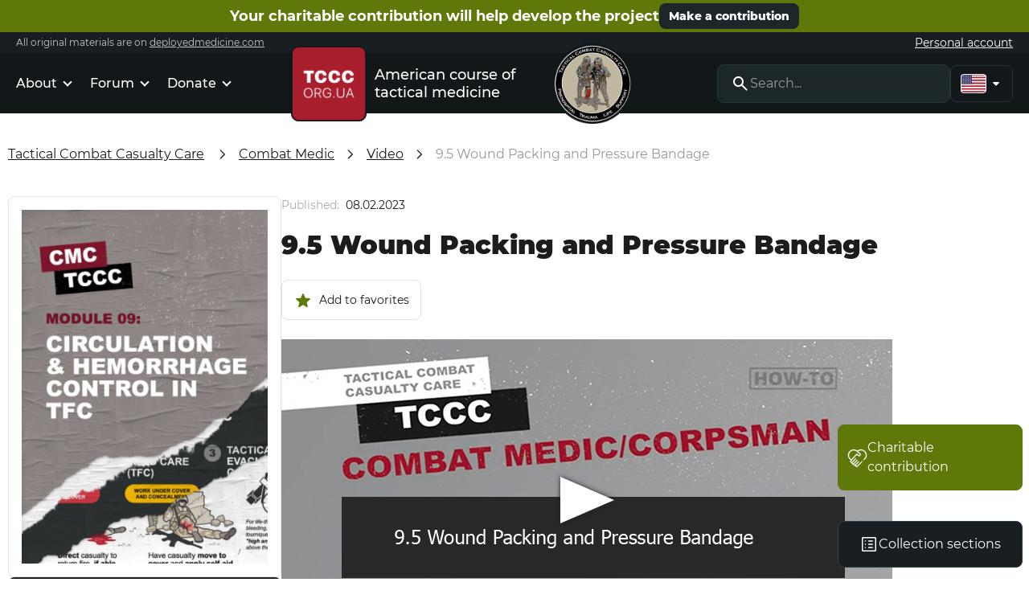

--- FILE ---
content_type: text/html; charset=UTF-8
request_url: https://tccc.org.ua/en/guide/wound-packing-and-pressure-bandage
body_size: 32774
content:
<!DOCTYPE html>
<html lang="en" prefix="og: http://ogp.me/ns#">
<head>
        <base href="https://tccc.org.ua/">

        
    <script>
        ut_tracker = {
            start: function(name) {
                performance.mark(name + ':start');
            },
            end: function(name) {
                performance.mark(name + ':end');
                performance.measure(name, name + ':start', name + ':end');
                console.log(name + ' duration: ' + performance.getEntriesByName(name)[0].duration);
            }
        }
    </script>


<title>Wound Packing and Pressure Bandage </title>

<meta http-equiv="Content-Type" content="text/html; charset=UTF-8" >

    <meta name="robots" content="index,follow" >

<meta name="viewport" content="width=device-width, initial-scale=1.0, minimum-scale=1.0, maximum-scale=1.0, user-scalable=no">



    <meta property="og:url" content="https://tccc.org.ua/en/guide/wound-packing-and-pressure-bandage" >
    <meta property="og:type" content="website" >
    <meta property="og:title" content="9.5 Wound Packing and Pressure Bandage " >
    <meta property="og:description" content="" >
            <meta property="og:image" content="https://tccc.org.ua/files/resized/products/circulation-and-hemorrhage-control-in-tfc-tccc-cmc-9.330x300.jpg" >
        <link rel="image_src" href="https://tccc.org.ua/files/resized/products/circulation-and-hemorrhage-control-in-tfc-tccc-cmc-9.330x300.jpg" >
            <meta name="twitter:card" content="product" >
    <meta name="twitter:url" content="https://tccc.org.ua/en/guide/wound-packing-and-pressure-bandage" >
    <meta name="twitter:site" content="Tactical Combat Casualty Care" >
    <meta name="twitter:title" content="9.5 Wound Packing and Pressure Bandage " >
    <meta name="twitter:description" content="" >
            <meta name="twitter:image" content="https://tccc.org.ua/files/resized/products/circulation-and-hemorrhage-control-in-tfc-tccc-cmc-9.330x300.jpg" >
        <meta name="twitter:data1" content="Price" >
    <meta name="twitter:label1" content="0 UAH" >
    <meta name="twitter:data2" content="Organization" >
    <meta name="twitter:label2" content="Tactical Combat Casualty Care" >

<meta name="decimals_point" content="." >
<meta name="thousands_separator" content="," >
<meta name="cents" content="2" >

    <meta name="google-client-id" content="198177097285-kv6usji5m4ld86m28k0l7to8e6fbk5tc.apps.googleusercontent.com" >
    <meta name="appleid-client-id" content="web.tccc.production" >
    <meta name="appleid-redirect-uri" content="https://tccc.org.ua/en/user/login" >

    <link rel="canonical" href="https://tccc.org.ua/en/guide/wound-packing-and-pressure-bandage" >

                        <link rel="alternate" hreflang="x-default" href="https://tccc.org.ua/guide/wound-packing-and-pressure-bandage" >
                <link rel="alternate" hreflang="uk" href="https://tccc.org.ua/guide/wound-packing-and-pressure-bandage" >
                        <link rel="alternate" hreflang="en" href="https://tccc.org.ua/en/guide/wound-packing-and-pressure-bandage" >
    
<script>ut_tracker.start('render:recaptcha');</script>
    <script type="text/javascript">
        var onloadCallback = function() {
            mysitekey = "6LfAUf8qAAAAAMnsExDsEFwfSVb1uF8KT2vgrWGs";
            if($('#recaptcha1').length>0){
                grecaptcha.render('recaptcha1', {
                    'sitekey' : mysitekey
                });
            }
            if($('#recaptcha2').length>0){
                grecaptcha.render('recaptcha2', {
                    'sitekey' : mysitekey
                });
            }
                        if($('#recaptcha_donate1').length>0){
                grecaptcha.render('recaptcha_donate1', {
                    'sitekey' : mysitekey
                });
            }
                        if($('#recaptcha_donate2').length>0){
                grecaptcha.render('recaptcha_donate2', {
                    'sitekey' : mysitekey
                });
            }
                    };
    </script>
    <script src="https://www.google.com/recaptcha/api.js?onload=onloadCallback&render=explicit" async defer></script>
<script>ut_tracker.end('render:recaptcha');</script>
    
    <link href="design/v2/fonts/montserrat/Montserrat-Light.woff2" rel="preload" as="font" crossorigin="anonymous" type="font/woff2">
    <link href="design/v2/fonts/montserrat/Montserrat-Regular.woff2" rel="preload" as="font" crossorigin="anonymous" type="font/woff2">
    <link href="design/v2/fonts/montserrat/Montserrat-Medium.woff2" rel="preload" as="font" crossorigin="anonymous" type="font/woff2">
    <link href="design/v2/fonts/montserrat/Montserrat-SemiBold.woff2" rel="preload" as="font" crossorigin="anonymous" type="font/woff2">
    <link href="design/v2/fonts/montserrat/Montserrat-Bold.woff2" rel="preload" as="font" crossorigin="anonymous" type="font/woff2">
    <link href="design/v2/fonts/montserrat/Montserrat-ExtraBold.woff2" rel="preload" as="font" crossorigin="anonymous" type="font/woff2">
    <link href="design/v2/fonts/montserrat/Montserrat-Black.woff2" rel="preload" as="font" crossorigin="anonymous" type="font/woff2">

<style>
    @font-face {
        font-family: 'Montserrat';
        font-weight: 300;
        font-style: normal;
        font-display: swap;
        src: url('design/v2/fonts/montserrat/Montserrat-Light.woff2') format('woff2'),
             url('design/v2/fonts/montserrat/Montserrat-Light.woff') format('woff');
    }

        @font-face {
        font-family: 'Montserrat';
        font-weight: 400;
        font-style: normal;
        font-display: swap;
        src: url('design/v2/fonts/montserrat/Montserrat-Regular.woff2') format('woff2'),
             url('design/v2/fonts/montserrat/Montserrat-Regular.woff') format('woff');
    }

        @font-face {
        font-family: 'Montserrat';
        font-weight: 500;
        font-style: normal;
        font-display: swap;
        src: url('design/v2/fonts/montserrat/Montserrat-Medium.woff2') format('woff2'),
             url('design/v2/fonts/montserrat/Montserrat-Medium.woff') format('woff');
    }

        @font-face {
        font-family: 'Montserrat';
        font-weight: 600;
        font-style: normal;
        font-display: swap;
        src: url('design/v2/fonts/montserrat/Montserrat-SemiBold.woff2') format('woff2'),
             url('design/v2/fonts/montserrat/Montserrat-SemiBold.woff') format('woff');
    }

        @font-face {
        font-family: 'Montserrat';
        font-weight: 700;
        font-style: normal;
        font-display: swap;
        src: url('design/v2/fonts/montserrat/Montserrat-Bold.woff2') format('woff2'),
             url('design/v2/fonts/montserrat/Montserrat-Bold.woff') format('woff');
    }

        @font-face {
        font-family: 'Montserrat';
        font-weight: 800;
        font-style: normal;
        font-display: swap;
        src: url('design/v2/fonts/montserrat/Montserrat-ExtraBold.woff2') format('woff2'),
             url('design/v2/fonts/montserrat/Montserrat-ExtraBold.woff') format('woff');
    }

        @font-face {
        font-family: 'Montserrat';
        font-weight: 900;
        font-style: normal;
        font-display: swap;
        src: url('design/v2/fonts/montserrat/Montserrat-Black.woff2') format('woff2'),
             url('design/v2/fonts/montserrat/Montserrat-Black.woff') format('woff');
    }

    </style>                <link href="design/v2/images/favicon.ico" type="image/x-icon" rel="icon">
        <link href="design/v2/images/favicon.ico" type="image/x-icon" rel="shortcut icon">
    
        <script>ut_tracker.start('parsing:page');</script>
    <script>ut_tracker.start('parsing:head:js');</script>
    <script src="design/v2/js/jquery-3.6.1.min.js?v=000171"></script>

    <script src="design/v2/js/lazyload.min.js?v=000171"></script>
    <script src="design/v2/js/readmore.min.js?v=000171"></script>
    
                <script src="design/v2/js/slick.min.js?v=000171"></script>
    <script src="design/v2/js/swiper-bundle.min.js?v=000171"></script>
    <script src="design/v2/js/mobile_menu.js?v=000171"></script>

        <script src="design/v2/js/jquery.matchHeight-min.js?v=000171"></script>
    <script>ut_tracker.end('parsing:head:js');</script>

        <script>ut_tracker.start('parsing:head:css');</script>
    <link href="design/v2/css/font-awesome.min.css?v=000172" rel="stylesheet">

    <link href="design/v2/css/libs.css?v=000172" rel="stylesheet">
    <link href="design/v2/css/grid.css?v=000172" rel="stylesheet">
    <link href="design/v2/css/main.css?v=000172" rel="stylesheet">
                        <link href="design/v2/modules/faq/css/faq.css?v=000172" rel="stylesheet" >
                <link href="design/v2/css/banners.css?v=000172" rel="stylesheet">
    <link href="design/v2/css/theme-settings.css?v=000172" rel="stylesheet">
    <link href="design/v2/css/theme.css?v=000172" rel="preload" as="style">
    <link href="design/v2/css/theme.css?v=000172" rel="stylesheet">
    <link href="design/v2/css/mobile_menu.css?v=000172" rel="stylesheet">
    <link href="design/v2/css/tccc_search.css?v=000172" rel="stylesheet">
    <link href="design/v2/css/partners.css?v=000172" rel="stylesheet">
    <link href="design/v2/css/donate.css?v=000172" rel="stylesheet">
    <link href="design/v2/css/wishlist.css?v=000172" rel="stylesheet">
    <link href="design/v2/css/forum.css?v=000172" rel="stylesheet">
    <link href="design/v2/css/user_messages.css?v=000172" rel="stylesheet">
    <link href="design/v2/css/media.css?v=000172" rel="stylesheet">
            <script>ut_tracker.end('parsing:head:css');</script>

            <script>ut_tracker.start('parsing:head:counters');</script>
                    <!-- Google Tag Manager -->
<script>(function(w,d,s,l,i){w[l]=w[l]||[];w[l].push({'gtm.start':
new Date().getTime(),event:'gtm.js'});var f=d.getElementsByTagName(s)[0],
j=d.createElement(s),dl=l!='dataLayer'?'&l='+l:'';j.async=true;j.src=
'https://www.googletagmanager.com/gtm.js?id='+i+dl;f.parentNode.insertBefore(j,f);
})(window,document,'script','dataLayer','GTM-K5M4643');</script>
<!-- End Google Tag Manager -->
                <script>ut_tracker.end('parsing:head:counters');</script>
    
</head>

<body>

    <script>ut_tracker.start('parsing:body_top:counters');</script>
            <!-- Google Tag Manager (noscript) -->
<noscript><iframe src="https://www.googletagmanager.com/ns.html?id=GTM-K5M4643"
height="0" width="0" style="display:none;visibility:hidden"></iframe></noscript>
<!-- End Google Tag Manager (noscript) -->
        <script>ut_tracker.end('parsing:body_top:counters');</script>
    
    <div class="progress_wrapper">
        <div class="progress"></div>
    </div>
    <header class="header">
        <div class="header__top_content">
            <div class="container">
                <div class="header__top_content_wrapper">
                    <span class="header__top_content_text" data-language="header__top_content_text">Your charitable contribution will help develop the project</span>
                    <a href="en/donate#donate_section" class="make_contribution_btn" data-language="make_contribution">Make a contribution</a>
                </div>
            </div>
        </div>
        <div class="header__top">
            <div class="container">
                <div class="header__top_wrapper">
                    <div class="title_header" data-language="tccc_title_header">All original materials are on <a href="https://deployedmedicine.com" target="_blank" rel="nofollow noopener">deployedmedicine.com</a></div>
                    <a href="en/user/login" class="user_account_link" data-language="user_account_link">Personal account</a>
                </div>
            </div>
        </div>
        <div class="header__center" >
            <div class="container">
                <div class="header-content-wrapper desktop_header_content">
                    <div class="header__menu d-flex flex-wrap justify-content-sm-end hidden-md-down">
                            
    
        <ul class="fn_menu_list menu_group__list menu_group__list--1 menu_group--header">
                        <li class="menu_group__item menu_group__item--1 menu_eventer">
            <a class="menu_group__link" href="en/about" >
                <span>About</span>
            </a>
                            <span class="fn_show_submenu mobile_arrow_icon"><svg xmlns="http://www.w3.org/2000/svg" width="24" height="24" viewBox="0 0 24 24" fill="none"><path d="M12.0002 14.9498C11.8668 14.9498 11.7418 14.9289 11.6252 14.8873C11.5085 14.8456 11.4002 14.7748 11.3002 14.6748L6.67515 10.0498C6.49182 9.86643 6.40432 9.63726 6.41265 9.36226C6.42099 9.08726 6.51682 8.8581 6.70015 8.67476C6.88349 8.49143 7.11682 8.39976 7.40015 8.39976C7.68349 8.39976 7.91682 8.49143 8.10015 8.67476L12.0002 12.5748L15.9252 8.64976C16.1085 8.46643 16.3377 8.37893 16.6127 8.38726C16.8877 8.3956 17.1168 8.49143 17.3002 8.67476C17.4835 8.8581 17.5752 9.09143 17.5752 9.37476C17.5752 9.6581 17.4835 9.89143 17.3002 10.0748L12.7002 14.6748C12.6002 14.7748 12.4918 14.8456 12.3752 14.8873C12.2585 14.9289 12.1335 14.9498 12.0002 14.9498Z" fill="white"/></svg></span>
                        
        <ul class="fn_menu_list menu_group__list menu_group__list--2 menu_group--header">
                        <li class="menu_group__item menu_group__item--2 ">
            <a class="menu_group__link" href="en/about#founders" >
                <span> Founders and coordinators </span>
            </a>
                        
        
        </li>
                                                <li class="menu_group__item menu_group__item--2 ">
            <a class="menu_group__link" href="en/about#partners" >
                <span>Partners and sponsors</span>
            </a>
                        
        
        </li>
                                <li class="menu_group__item menu_group__item--2 ">
            <a class="menu_group__link" href="en/about#volunteers" >
                <span>Our volunteers</span>
            </a>
                        
        
        </li>
                                <li class="menu_group__item menu_group__item--2 ">
            <a class="menu_group__link" href="en/about#translators" >
                <span>A team of translators</span>
            </a>
                        
        
        </li>
                                <li class="menu_group__item menu_group__item--2 ">
            <a class="menu_group__link" href="en/about#feedback_form" >
                <span>Feedback</span>
            </a>
                        
        
        </li>
                    </ul>
        
        </li>
                                                <li class="menu_group__item menu_group__item--1 menu_eventer">
            <a class="menu_group__link" href="en/forum" >
                <span>Forum</span>
            </a>
                            <span class="fn_show_submenu mobile_arrow_icon"><svg xmlns="http://www.w3.org/2000/svg" width="24" height="24" viewBox="0 0 24 24" fill="none"><path d="M12.0002 14.9498C11.8668 14.9498 11.7418 14.9289 11.6252 14.8873C11.5085 14.8456 11.4002 14.7748 11.3002 14.6748L6.67515 10.0498C6.49182 9.86643 6.40432 9.63726 6.41265 9.36226C6.42099 9.08726 6.51682 8.8581 6.70015 8.67476C6.88349 8.49143 7.11682 8.39976 7.40015 8.39976C7.68349 8.39976 7.91682 8.49143 8.10015 8.67476L12.0002 12.5748L15.9252 8.64976C16.1085 8.46643 16.3377 8.37893 16.6127 8.38726C16.8877 8.3956 17.1168 8.49143 17.3002 8.67476C17.4835 8.8581 17.5752 9.09143 17.5752 9.37476C17.5752 9.6581 17.4835 9.89143 17.3002 10.0748L12.7002 14.6748C12.6002 14.7748 12.4918 14.8456 12.3752 14.8873C12.2585 14.9289 12.1335 14.9498 12.0002 14.9498Z" fill="white"/></svg></span>
                        
        <ul class="fn_menu_list menu_group__list menu_group__list--2 menu_group--header">
                        <li class="menu_group__item menu_group__item--2 ">
            <a class="menu_group__link" href="en/persons" >
                <span>Public persons</span>
            </a>
                        
        
        </li>
                    </ul>
        
        </li>
                                <li class="menu_group__item menu_group__item--1 menu_eventer">
            <a class="menu_group__link" href="en/donate" >
                <span>Donate</span>
            </a>
                            <span class="fn_show_submenu mobile_arrow_icon"><svg xmlns="http://www.w3.org/2000/svg" width="24" height="24" viewBox="0 0 24 24" fill="none"><path d="M12.0002 14.9498C11.8668 14.9498 11.7418 14.9289 11.6252 14.8873C11.5085 14.8456 11.4002 14.7748 11.3002 14.6748L6.67515 10.0498C6.49182 9.86643 6.40432 9.63726 6.41265 9.36226C6.42099 9.08726 6.51682 8.8581 6.70015 8.67476C6.88349 8.49143 7.11682 8.39976 7.40015 8.39976C7.68349 8.39976 7.91682 8.49143 8.10015 8.67476L12.0002 12.5748L15.9252 8.64976C16.1085 8.46643 16.3377 8.37893 16.6127 8.38726C16.8877 8.3956 17.1168 8.49143 17.3002 8.67476C17.4835 8.8581 17.5752 9.09143 17.5752 9.37476C17.5752 9.6581 17.4835 9.89143 17.3002 10.0748L12.7002 14.6748C12.6002 14.7748 12.4918 14.8456 12.3752 14.8873C12.2585 14.9289 12.1335 14.9498 12.0002 14.9498Z" fill="white"/></svg></span>
                        
        <ul class="fn_menu_list menu_group__list menu_group__list--2 menu_group--header">
                        <li class="menu_group__item menu_group__item--2 ">
            <a class="menu_group__link" href="en/donate#donate_section" >
                <span>Сharitable contribution</span>
            </a>
                        
        
        </li>
                                <li class="menu_group__item menu_group__item--2 ">
            <a class="menu_group__link" href="en/donate#volunteer_section" >
                <span>Volunteer assistance</span>
            </a>
                        
        
        </li>
                    </ul>
        
        </li>
                    </ul>
        

                    </div>
                    <div class="mobile_menu_wrapper mobile_wrapper product_mobile_menu_wrapper">
                        <div class="fn_show_mobile_menu mobile_menu_icon fn_item_click">
                            <svg xmlns="http://www.w3.org/2000/svg" width="24" height="24" viewBox="0 0 24 24" fill="none"><path d="M4 18C3.71667 18 3.47917 17.9042 3.2875 17.7125C3.09583 17.5208 3 17.2833 3 17C3 16.7167 3.09583 16.4792 3.2875 16.2875C3.47917 16.0958 3.71667 16 4 16H20C20.2833 16 20.5208 16.0958 20.7125 16.2875C20.9042 16.4792 21 16.7167 21 17C21 17.2833 20.9042 17.5208 20.7125 17.7125C20.5208 17.9042 20.2833 18 20 18H4ZM4 13C3.71667 13 3.47917 12.9042 3.2875 12.7125C3.09583 12.5208 3 12.2833 3 12C3 11.7167 3.09583 11.4792 3.2875 11.2875C3.47917 11.0958 3.71667 11 4 11H20C20.2833 11 20.5208 11.0958 20.7125 11.2875C20.9042 11.4792 21 11.7167 21 12C21 12.2833 20.9042 12.5208 20.7125 12.7125C20.5208 12.9042 20.2833 13 20 13H4ZM4 8C3.71667 8 3.47917 7.90417 3.2875 7.7125C3.09583 7.52083 3 7.28333 3 7C3 6.71667 3.09583 6.47917 3.2875 6.2875C3.47917 6.09583 3.71667 6 4 6H20C20.2833 6 20.5208 6.09583 20.7125 6.2875C20.9042 6.47917 21 6.71667 21 7C21 7.28333 20.9042 7.52083 20.7125 7.7125C20.5208 7.90417 20.2833 8 20 8H4Z" fill="white"/></svg>                            <span class="desktop_hidden" data-language="index_mobile_menu">Menu</span>
                                                                                                            </div>
                        <div class="mobile_menu_container">
                            <div class="mobile_menu_block">
                                <div class="header__logo logo">
                                    <a class="logo__link" href="en">
                                        <img src="design/v2/images/logo.png?v=003" alt="logo image">
                                        <span class="logo__link_text">
                                            <span class="h5" data-language="site_name_logo">TCCC</span>
                                            <span class="site_sub_ttl" data-language="site_slogan_logo">American course
of tactical medicine</span>
                                        </span>
                                    </a>
                                </div>
                                <div class="fn_close_mobile_menu mobile_menu_icon">
                                    <svg xmlns="http://www.w3.org/2000/svg" width="24" height="24" viewBox="0 0 24 24" fill="none"><path d="M11.9996 13.0501L6.74961 18.3001C6.59961 18.4501 6.42461 18.5251 6.22461 18.5251C6.02461 18.5251 5.84961 18.4501 5.69961 18.3001C5.54961 18.1501 5.47461 17.9751 5.47461 17.7751C5.47461 17.5751 5.54961 17.4001 5.69961 17.2501L10.9496 12.0001L5.69961 6.7501C5.54961 6.6001 5.47461 6.4251 5.47461 6.2251C5.47461 6.0251 5.54961 5.8501 5.69961 5.7001C5.84961 5.5501 6.02461 5.4751 6.22461 5.4751C6.42461 5.4751 6.59961 5.5501 6.74961 5.7001L11.9996 10.9501L17.2496 5.7001C17.3996 5.5501 17.5746 5.4751 17.7746 5.4751C17.9746 5.4751 18.1496 5.5501 18.2996 5.7001C18.4496 5.8501 18.5246 6.0251 18.5246 6.2251C18.5246 6.4251 18.4496 6.6001 18.2996 6.7501L13.0496 12.0001L18.2996 17.2501C18.4496 17.4001 18.5246 17.5751 18.5246 17.7751C18.5246 17.9751 18.4496 18.1501 18.2996 18.3001C18.1496 18.4501 17.9746 18.5251 17.7746 18.5251C17.5746 18.5251 17.3996 18.4501 17.2496 18.3001L11.9996 13.0501Z" fill="white"/></svg>                                </div>
                            </div>
                            <div class="mobile_menu_content">
                                    
    
        <ul class="fn_menu_list menu_group__list menu_group__list--1 menu_group--mobile">
                        <li class="menu_group__item menu_group__item--1 menu_eventer">
            <a class="menu_group__link" href="en/about" >
                <span>About</span>
            </a>
                            <span class="fn_show_submenu mobile_arrow_icon"><svg xmlns="http://www.w3.org/2000/svg" width="24" height="24" viewBox="0 0 24 24" fill="none"><path d="M12.0002 14.9498C11.8668 14.9498 11.7418 14.9289 11.6252 14.8873C11.5085 14.8456 11.4002 14.7748 11.3002 14.6748L6.67515 10.0498C6.49182 9.86643 6.40432 9.63726 6.41265 9.36226C6.42099 9.08726 6.51682 8.8581 6.70015 8.67476C6.88349 8.49143 7.11682 8.39976 7.40015 8.39976C7.68349 8.39976 7.91682 8.49143 8.10015 8.67476L12.0002 12.5748L15.9252 8.64976C16.1085 8.46643 16.3377 8.37893 16.6127 8.38726C16.8877 8.3956 17.1168 8.49143 17.3002 8.67476C17.4835 8.8581 17.5752 9.09143 17.5752 9.37476C17.5752 9.6581 17.4835 9.89143 17.3002 10.0748L12.7002 14.6748C12.6002 14.7748 12.4918 14.8456 12.3752 14.8873C12.2585 14.9289 12.1335 14.9498 12.0002 14.9498Z" fill="white"/></svg></span>
                        
        <ul class="fn_menu_list menu_group__list menu_group__list--2 menu_group--mobile">
                        <li class="menu_group__item menu_group__item--2 ">
            <a class="menu_group__link" href="en/about#founders" >
                <span> Founders and coordinators</span>
            </a>
                        
        
        </li>
                                                <li class="menu_group__item menu_group__item--2 ">
            <a class="menu_group__link" href="en/about#partners" >
                <span>Partners and sponsors</span>
            </a>
                        
        
        </li>
                                <li class="menu_group__item menu_group__item--2 ">
            <a class="menu_group__link" href="en/about#volunteers" >
                <span>Our volunteers</span>
            </a>
                        
        
        </li>
                                <li class="menu_group__item menu_group__item--2 ">
            <a class="menu_group__link" href="en/about#translators" >
                <span>A team of translators</span>
            </a>
                        
        
        </li>
                                <li class="menu_group__item menu_group__item--2 ">
            <a class="menu_group__link" href="en/about#feedback_form" >
                <span>Feedback</span>
            </a>
                        
        
        </li>
                    </ul>
        
        </li>
                                                                <li class="menu_group__item menu_group__item--1 menu_eventer">
            <a class="menu_group__link" href="en/forum" >
                <span>Forum</span>
            </a>
                            <span class="fn_show_submenu mobile_arrow_icon"><svg xmlns="http://www.w3.org/2000/svg" width="24" height="24" viewBox="0 0 24 24" fill="none"><path d="M12.0002 14.9498C11.8668 14.9498 11.7418 14.9289 11.6252 14.8873C11.5085 14.8456 11.4002 14.7748 11.3002 14.6748L6.67515 10.0498C6.49182 9.86643 6.40432 9.63726 6.41265 9.36226C6.42099 9.08726 6.51682 8.8581 6.70015 8.67476C6.88349 8.49143 7.11682 8.39976 7.40015 8.39976C7.68349 8.39976 7.91682 8.49143 8.10015 8.67476L12.0002 12.5748L15.9252 8.64976C16.1085 8.46643 16.3377 8.37893 16.6127 8.38726C16.8877 8.3956 17.1168 8.49143 17.3002 8.67476C17.4835 8.8581 17.5752 9.09143 17.5752 9.37476C17.5752 9.6581 17.4835 9.89143 17.3002 10.0748L12.7002 14.6748C12.6002 14.7748 12.4918 14.8456 12.3752 14.8873C12.2585 14.9289 12.1335 14.9498 12.0002 14.9498Z" fill="white"/></svg></span>
                        
        <ul class="fn_menu_list menu_group__list menu_group__list--2 menu_group--mobile">
                        <li class="menu_group__item menu_group__item--2 ">
            <a class="menu_group__link" href="en/persons" >
                <span>Public persons</span>
            </a>
                        
        
        </li>
                    </ul>
        
        </li>
                                                <li class="menu_group__item menu_group__item--1 menu_eventer">
            <a class="menu_group__link" href="en/donate" >
                <span>Donate</span>
            </a>
                            <span class="fn_show_submenu mobile_arrow_icon"><svg xmlns="http://www.w3.org/2000/svg" width="24" height="24" viewBox="0 0 24 24" fill="none"><path d="M12.0002 14.9498C11.8668 14.9498 11.7418 14.9289 11.6252 14.8873C11.5085 14.8456 11.4002 14.7748 11.3002 14.6748L6.67515 10.0498C6.49182 9.86643 6.40432 9.63726 6.41265 9.36226C6.42099 9.08726 6.51682 8.8581 6.70015 8.67476C6.88349 8.49143 7.11682 8.39976 7.40015 8.39976C7.68349 8.39976 7.91682 8.49143 8.10015 8.67476L12.0002 12.5748L15.9252 8.64976C16.1085 8.46643 16.3377 8.37893 16.6127 8.38726C16.8877 8.3956 17.1168 8.49143 17.3002 8.67476C17.4835 8.8581 17.5752 9.09143 17.5752 9.37476C17.5752 9.6581 17.4835 9.89143 17.3002 10.0748L12.7002 14.6748C12.6002 14.7748 12.4918 14.8456 12.3752 14.8873C12.2585 14.9289 12.1335 14.9498 12.0002 14.9498Z" fill="white"/></svg></span>
                        
        <ul class="fn_menu_list menu_group__list menu_group__list--2 menu_group--mobile">
                        <li class="menu_group__item menu_group__item--2 ">
            <a class="menu_group__link" href="en/donate#donate_section" >
                <span>Charitable contribution</span>
            </a>
                        
        
        </li>
                                <li class="menu_group__item menu_group__item--2 ">
            <a class="menu_group__link" href="en/donate#volunteer_section" >
                <span>Volunteer assistance</span>
            </a>
                        
        
        </li>
                    </ul>
        
        </li>
                                    </ul>
        

                            </div>
                            <div class="mobile_menu_bottom_wrapper">
                                <div class="switcher__languages">
                                                                                                                        <a class="switcher__link d-flex align-items-center" href="https://tccc.org.ua/guide/wound-packing-and-pressure-bandage">
                                                <span class="switcher__name">ua</span>
                                            </a>
                                                                                                                                                                <a class="switcher__link d-flex align-items-center active" href="https://tccc.org.ua/en/guide/wound-packing-and-pressure-bandage">
                                                <span class="switcher__name">en</span>
                                            </a>
                                                                                                            </div>
                                                            </div>
                        </div>
                        <div class="header_sections_mobile">
                                                            <div class="fn_product_sections_open header_sections_mobile_icon fn_item_click">
                                    <svg xmlns="http://www.w3.org/2000/svg" width="24" height="24" viewBox="0 0 24 24" fill="none"><path d="M7.5 16.85C7.7 16.85 7.875 16.775 8.025 16.625C8.175 16.475 8.25 16.3 8.25 16.1C8.25 15.9 8.175 15.725 8.025 15.575C7.875 15.425 7.7 15.35 7.5 15.35C7.3 15.35 7.125 15.425 6.975 15.575C6.825 15.725 6.75 15.9 6.75 16.1C6.75 16.3 6.825 16.475 6.975 16.625C7.125 16.775 7.3 16.85 7.5 16.85ZM7.5 12.75C7.7 12.75 7.875 12.675 8.025 12.525C8.175 12.375 8.25 12.2 8.25 12C8.25 11.8 8.175 11.625 8.025 11.475C7.875 11.325 7.7 11.25 7.5 11.25C7.3 11.25 7.125 11.325 6.975 11.475C6.825 11.625 6.75 11.8 6.75 12C6.75 12.2 6.825 12.375 6.975 12.525C7.125 12.675 7.3 12.75 7.5 12.75ZM7.5 8.65C7.7 8.65 7.875 8.575 8.025 8.425C8.175 8.275 8.25 8.1 8.25 7.9C8.25 7.7 8.175 7.525 8.025 7.375C7.875 7.225 7.7 7.15 7.5 7.15C7.3 7.15 7.125 7.225 6.975 7.375C6.825 7.525 6.75 7.7 6.75 7.9C6.75 8.1 6.825 8.275 6.975 8.425C7.125 8.575 7.3 8.65 7.5 8.65ZM11.55 16.85H16.15C16.3625 16.85 16.5406 16.7777 16.6844 16.6331C16.8281 16.4885 16.9 16.3094 16.9 16.0956C16.9 15.8819 16.8281 15.7042 16.6844 15.5625C16.5406 15.4208 16.3625 15.35 16.15 15.35H11.55C11.3375 15.35 11.1594 15.4223 11.0156 15.5669C10.8719 15.7115 10.8 15.8906 10.8 16.1044C10.8 16.3181 10.8719 16.4958 11.0156 16.6375C11.1594 16.7792 11.3375 16.85 11.55 16.85ZM11.55 12.75H16.15C16.3625 12.75 16.5406 12.6777 16.6844 12.5331C16.8281 12.3885 16.9 12.2094 16.9 11.9956C16.9 11.7819 16.8281 11.6042 16.6844 11.4625C16.5406 11.3208 16.3625 11.25 16.15 11.25H11.55C11.3375 11.25 11.1594 11.3223 11.0156 11.4669C10.8719 11.6115 10.8 11.7906 10.8 12.0044C10.8 12.2181 10.8719 12.3958 11.0156 12.5375C11.1594 12.6792 11.3375 12.75 11.55 12.75ZM11.55 8.65H16.15C16.3625 8.65 16.5406 8.57771 16.6844 8.43313C16.8281 8.28853 16.9 8.10936 16.9 7.89563C16.9 7.68188 16.8281 7.50417 16.6844 7.3625C16.5406 7.22083 16.3625 7.15 16.15 7.15H11.55C11.3375 7.15 11.1594 7.22229 11.0156 7.36687C10.8719 7.51147 10.8 7.69064 10.8 7.90437C10.8 8.11812 10.8719 8.29583 11.0156 8.4375C11.1594 8.57917 11.3375 8.65 11.55 8.65ZM4.5 21C4.1 21 3.75 20.85 3.45 20.55C3.15 20.25 3 19.9 3 19.5V4.5C3 4.1 3.15 3.75 3.45 3.45C3.75 3.15 4.1 3 4.5 3H19.5C19.9 3 20.25 3.15 20.55 3.45C20.85 3.75 21 4.1 21 4.5V19.5C21 19.9 20.85 20.25 20.55 20.55C20.25 20.85 19.9 21 19.5 21H4.5ZM4.5 19.5H19.5V4.5H4.5V19.5Z" fill="white"/></svg>                                    <span class="desktop_hidden" data-language="mobile_sections_ttl"> Sections</span>
                                </div>
                                                    </div>
                                                                                                </div>
                    <div class="header__logo logo">
                        <a class="logo__link" href="en">
                                                        <img class="application_logo" src="design/v2/images/application-image.png" alt="application logo image">
                            <span class="site_sub_ttl" data-language="site_slogan_logo">American course
of tactical medicine</span>
                            <img class="logo_image" src="design/v2/images/logo.png?v=003" alt="logo">
                        </a>
                    </div>

                    <div class="header_right_wrapper header_right_product_wrapper">
                        <div class="fn_search_open search_open_button" data-title="Search..." data-language="search_placeholder">
                            <svg width="24" height="24" viewBox="0 0 24 24" fill="none" xmlns="http://www.w3.org/2000/svg"><path d="M9.5 16C7.68333 16 6.14583 15.3708 4.8875 14.1125C3.62917 12.8542 3 11.3167 3 9.5C3 7.68333 3.62917 6.14583 4.8875 4.8875C6.14583 3.62917 7.68333 3 9.5 3C11.3167 3 12.8542 3.62917 14.1125 4.8875C15.3708 6.14583 16 7.68333 16 9.5C16 10.2333 15.8833 10.925 15.65 11.575C15.4167 12.225 15.1 12.8 14.7 13.3L20.3 18.9C20.4833 19.0833 20.575 19.3167 20.575 19.6C20.575 19.8833 20.4833 20.1167 20.3 20.3C20.1167 20.4833 19.8833 20.575 19.6 20.575C19.3167 20.575 19.0833 20.4833 18.9 20.3L13.3 14.7C12.8 15.1 12.225 15.4167 11.575 15.65C10.925 15.8833 10.2333 16 9.5 16ZM9.5 14C10.75 14 11.8125 13.5625 12.6875 12.6875C13.5625 11.8125 14 10.75 14 9.5C14 8.25 13.5625 7.1875 12.6875 6.3125C11.8125 5.4375 10.75 5 9.5 5C8.25 5 7.1875 5.4375 6.3125 6.3125C5.4375 7.1875 5 8.25 5 9.5C5 10.75 5.4375 11.8125 6.3125 12.6875C7.1875 13.5625 8.25 14 9.5 14Z" fill="white"/></svg>                        </div>
                                                                                                    <div class="switcher d-flex align-items-center">
                            																					<div class="switcher__item d-flex align-items-center switcher__language">
			<div class="switcher__visible d-flex align-items-center">
													<svg width="32" height="24" viewBox="0 0 32 24" fill="none" xmlns="http://www.w3.org/2000/svg"><g clip-path="url(#clip0_2353_7)"><path d="M-0.666321 -0.927979V24.3352H32.667V-0.927979H-0.666321Z" fill="#012169"/><g clip-path="url(#clip1_2353_7)"><path d="M41 0H-4V23H41V0Z" fill="#B22234"/><path d="M-4 2.65381H41H-4ZM41 6.19227H-4H41ZM-4 9.73073H41H-4ZM41 13.2692H-4H41ZM-4 16.8077H41H-4ZM41 20.3461H-4H41Z" fill="black"/><path fill-rule="evenodd" clip-rule="evenodd" d="M41 3.53852H-4V1.76929H41V3.53852ZM-4 5.30775H41V7.07698H-4V5.30775ZM41 10.6154H-4V8.84621H41V10.6154ZM-4 12.3847H41V14.1539H-4V12.3847ZM41 17.6924H-4V15.9231H41V17.6924ZM-4 19.4616H41V21.2308H-4V19.4616Z" fill="white"/><path d="M14 0H-4V12.3846H14V0Z" fill="#3C3B6E"/><path d="M0.499993 0.530762L0.928339 1.81099L-0.193085 1.01977H1.19307L0.0716474 1.81099L0.499993 0.530762Z" fill="white"/><path d="M0.499993 3.00757L0.928339 4.2878L-0.193085 3.49657H1.19307L0.0716474 4.2878L0.499993 3.00757Z" fill="white"/><path d="M0.499993 5.48462L0.928339 6.76485L-0.193085 5.97362H1.19307L0.0716474 6.76485L0.499993 5.48462Z" fill="white"/><path d="M0.499993 7.96143L0.928339 9.24165L-0.193085 8.45043H1.19307L0.0716474 9.24165L0.499993 7.96143Z" fill="white"/><path d="M0.499993 10.4385L0.928339 11.7187L-0.193085 10.9275H1.19307L0.0716474 11.7187L0.499993 10.4385Z" fill="white"/><path d="M1.99999 1.76929L2.42834 3.04951L1.30692 2.25829H2.69307L1.57165 3.04951L1.99999 1.76929Z" fill="white"/><path d="M1.99999 4.24609L2.42834 5.52632L1.30692 4.7351H2.69307L1.57165 5.52632L1.99999 4.24609Z" fill="white"/><path d="M1.99999 6.72314L2.42834 8.00337L1.30692 7.21215H2.69307L1.57165 8.00337L1.99999 6.72314Z" fill="white"/><path d="M1.99999 9.19995L2.42834 10.4802L1.30692 9.68895H2.69307L1.57165 10.4802L1.99999 9.19995Z" fill="white"/><path d="M3.49999 0.530762L3.92834 1.81099L2.80692 1.01977H4.19307L3.07165 1.81099L3.49999 0.530762Z" fill="white"/><path d="M3.49999 3.00757L3.92834 4.2878L2.80692 3.49657H4.19307L3.07165 4.2878L3.49999 3.00757Z" fill="white"/><path d="M3.49999 5.48462L3.92834 6.76485L2.80692 5.97362H4.19307L3.07165 6.76485L3.49999 5.48462Z" fill="white"/><path d="M3.49999 7.96143L3.92834 9.24165L2.80692 8.45043H4.19307L3.07165 9.24165L3.49999 7.96143Z" fill="white"/><path d="M3.49999 10.4385L3.92834 11.7187L2.80692 10.9275H4.19307L3.07165 11.7187L3.49999 10.4385Z" fill="white"/><path d="M4.99999 1.76929L5.42834 3.04951L4.30692 2.25829H5.69307L4.57165 3.04951L4.99999 1.76929Z" fill="white"/><path d="M4.99999 4.24609L5.42834 5.52632L4.30692 4.7351H5.69307L4.57165 5.52632L4.99999 4.24609Z" fill="white"/><path d="M4.99999 6.72314L5.42834 8.00337L4.30692 7.21215H5.69307L4.57165 8.00337L4.99999 6.72314Z" fill="white"/><path d="M4.99999 9.19995L5.42834 10.4802L4.30692 9.68895H5.69307L4.57165 10.4802L4.99999 9.19995Z" fill="white"/><path d="M6.49999 0.530762L6.92834 1.81099L5.80692 1.01977H7.19307L6.07165 1.81099L6.49999 0.530762Z" fill="white"/><path d="M6.49999 3.00757L6.92834 4.2878L5.80692 3.49657H7.19307L6.07165 4.2878L6.49999 3.00757Z" fill="white"/><path d="M6.49999 5.48462L6.92834 6.76485L5.80692 5.97362H7.19307L6.07165 6.76485L6.49999 5.48462Z" fill="white"/><path d="M6.49999 7.96143L6.92834 9.24165L5.80692 8.45043H7.19307L6.07165 9.24165L6.49999 7.96143Z" fill="white"/><path d="M6.49999 10.4385L6.92834 11.7187L5.80692 10.9275H7.19307L6.07165 11.7187L6.49999 10.4385Z" fill="white"/><path d="M7.99999 1.76929L8.42834 3.04951L7.30692 2.25829H8.69307L7.57165 3.04951L7.99999 1.76929Z" fill="white"/><path d="M7.99999 4.24609L8.42834 5.52632L7.30692 4.7351H8.69307L7.57165 5.52632L7.99999 4.24609Z" fill="white"/><path d="M7.99999 6.72314L8.42834 8.00337L7.30692 7.21215H8.69307L7.57165 8.00337L7.99999 6.72314Z" fill="white"/><path d="M7.99999 9.19995L8.42834 10.4802L7.30692 9.68895H8.69307L7.57165 10.4802L7.99999 9.19995Z" fill="white"/><path d="M9.49999 0.530762L9.92834 1.81099L8.80692 1.01977H10.1931L9.07165 1.81099L9.49999 0.530762Z" fill="white"/><path d="M9.49999 3.00757L9.92834 4.2878L8.80692 3.49657H10.1931L9.07165 4.2878L9.49999 3.00757Z" fill="white"/><path d="M9.49999 5.48462L9.92834 6.76485L8.80692 5.97362H10.1931L9.07165 6.76485L9.49999 5.48462Z" fill="white"/><path d="M9.49999 7.96143L9.92834 9.24165L8.80692 8.45043H10.1931L9.07165 9.24165L9.49999 7.96143Z" fill="white"/><path d="M9.49999 10.4385L9.92834 11.7187L8.80692 10.9275H10.1931L9.07165 11.7187L9.49999 10.4385Z" fill="white"/><path d="M11 1.76929L11.4283 3.04951L10.3069 2.25829H11.6931L10.5716 3.04951L11 1.76929Z" fill="white"/><path d="M11 4.24609L11.4283 5.52632L10.3069 4.7351H11.6931L10.5716 5.52632L11 4.24609Z" fill="white"/><path d="M11 6.72314L11.4283 8.00337L10.3069 7.21215H11.6931L10.5716 8.00337L11 6.72314Z" fill="white"/><path d="M11 9.19995L11.4283 10.4802L10.3069 9.68895H11.6931L10.5716 10.4802L11 9.19995Z" fill="white"/><path d="M12.5 0.530762L12.9283 1.81099L11.8069 1.01977H13.1931L12.0716 1.81099L12.5 0.530762Z" fill="white"/><path d="M12.5 3.00757L12.9283 4.2878L11.8069 3.49657H13.1931L12.0716 4.2878L12.5 3.00757Z" fill="white"/><path d="M12.5 5.48462L12.9283 6.76485L11.8069 5.97362H13.1931L12.0716 6.76485L12.5 5.48462Z" fill="white"/><path d="M12.5 7.96143L12.9283 9.24165L11.8069 8.45043H13.1931L12.0716 9.24165L12.5 7.96143Z" fill="white"/><path d="M12.5 10.4385L12.9283 11.7187L11.8069 10.9275H13.1931L12.0716 11.7187L12.5 10.4385Z" fill="white"/></g></g><rect x="0.5" y="0.5" width="31" height="23" rx="3.5" stroke="white"/><defs><clipPath id="clip0_2353_7"><rect width="32" height="24" rx="4" fill="white"/></clipPath><clipPath id="clip1_2353_7"><rect width="32" height="24" fill="white"/></clipPath></defs></svg>								<span class="lang_arrow"><svg xmlns="http://www.w3.org/2000/svg" width="24" height="24" viewBox="0 0 24 24" fill="none"><path d="M11.475 14.475L8.29999 11.3C8.06666 11.0667 8.01249 10.7959 8.13749 10.4875C8.26249 10.1792 8.49166 10.025 8.82499 10.025H15.175C15.5083 10.025 15.7375 10.1792 15.8625 10.4875C15.9875 10.7959 15.9333 11.0667 15.7 11.3L12.525 14.475C12.4417 14.5584 12.3583 14.6167 12.275 14.65C12.1917 14.6834 12.1 14.7 12 14.7C11.9 14.7 11.8083 14.6834 11.725 14.65C11.6417 14.6167 11.5583 14.5584 11.475 14.475Z" fill="white"/></svg></span>
			</div>
			<div class="switcher__hidden">
															<a class="switcher__link d-flex align-items-center " href="https://tccc.org.ua/guide/wound-packing-and-pressure-bandage">
																													<svg width="34" height="26" viewBox="0 0 34 26" fill="none" xmlns="http://www.w3.org/2000/svg"><path d="M1 5C1 2.79086 2.79086 1 5 1H29C31.2091 1 33 2.79086 33 5V13H1V5Z" fill="#1C5CB6"/><path d="M0.5 5C0.5 2.51472 2.51472 0.5 5 0.5H29C31.4853 0.5 33.5 2.51472 33.5 5H32.5C32.5 3.067 30.933 1.5 29 1.5H5C3.067 1.5 1.5 3.067 1.5 5H0.5ZM33 13H1H33ZM0.5 13V5C0.5 2.51472 2.51472 0.5 5 0.5V1.5C3.067 1.5 1.5 3.067 1.5 5V13H0.5ZM29 0.5C31.4853 0.5 33.5 2.51472 33.5 5V13H32.5V5C32.5 3.067 30.933 1.5 29 1.5V0.5Z" fill="#F0F5FC"/><path d="M1 13H33V21C33 23.2091 31.2091 25 29 25H5C2.79086 25 1 23.2091 1 21V13Z" fill="#FAD548"/><path d="M1 13H33H1ZM33.5 21C33.5 23.4853 31.4853 25.5 29 25.5H5C2.51472 25.5 0.5 23.4853 0.5 21H1.5C1.5 22.933 3.067 24.5 5 24.5H29C30.933 24.5 32.5 22.933 32.5 21H33.5ZM5 25.5C2.51472 25.5 0.5 23.4853 0.5 21V13H1.5V21C1.5 22.933 3.067 24.5 5 24.5V25.5ZM33.5 13V21C33.5 23.4853 31.4853 25.5 29 25.5V24.5C30.933 24.5 32.5 22.933 32.5 21V13H33.5Z" fill="#F0F5FC"/></svg>														<span class="switcher__name">ua</span>
						</a>
																				<a class="switcher__link d-flex align-items-center  active" href="https://tccc.org.ua/en/guide/wound-packing-and-pressure-bandage">
																													<svg width="32" height="24" viewBox="0 0 32 24" fill="none" xmlns="http://www.w3.org/2000/svg"><g clip-path="url(#clip0_2353_7)"><path d="M-0.666321 -0.927979V24.3352H32.667V-0.927979H-0.666321Z" fill="#012169"/><g clip-path="url(#clip1_2353_7)"><path d="M41 0H-4V23H41V0Z" fill="#B22234"/><path d="M-4 2.65381H41H-4ZM41 6.19227H-4H41ZM-4 9.73073H41H-4ZM41 13.2692H-4H41ZM-4 16.8077H41H-4ZM41 20.3461H-4H41Z" fill="black"/><path fill-rule="evenodd" clip-rule="evenodd" d="M41 3.53852H-4V1.76929H41V3.53852ZM-4 5.30775H41V7.07698H-4V5.30775ZM41 10.6154H-4V8.84621H41V10.6154ZM-4 12.3847H41V14.1539H-4V12.3847ZM41 17.6924H-4V15.9231H41V17.6924ZM-4 19.4616H41V21.2308H-4V19.4616Z" fill="white"/><path d="M14 0H-4V12.3846H14V0Z" fill="#3C3B6E"/><path d="M0.499993 0.530762L0.928339 1.81099L-0.193085 1.01977H1.19307L0.0716474 1.81099L0.499993 0.530762Z" fill="white"/><path d="M0.499993 3.00757L0.928339 4.2878L-0.193085 3.49657H1.19307L0.0716474 4.2878L0.499993 3.00757Z" fill="white"/><path d="M0.499993 5.48462L0.928339 6.76485L-0.193085 5.97362H1.19307L0.0716474 6.76485L0.499993 5.48462Z" fill="white"/><path d="M0.499993 7.96143L0.928339 9.24165L-0.193085 8.45043H1.19307L0.0716474 9.24165L0.499993 7.96143Z" fill="white"/><path d="M0.499993 10.4385L0.928339 11.7187L-0.193085 10.9275H1.19307L0.0716474 11.7187L0.499993 10.4385Z" fill="white"/><path d="M1.99999 1.76929L2.42834 3.04951L1.30692 2.25829H2.69307L1.57165 3.04951L1.99999 1.76929Z" fill="white"/><path d="M1.99999 4.24609L2.42834 5.52632L1.30692 4.7351H2.69307L1.57165 5.52632L1.99999 4.24609Z" fill="white"/><path d="M1.99999 6.72314L2.42834 8.00337L1.30692 7.21215H2.69307L1.57165 8.00337L1.99999 6.72314Z" fill="white"/><path d="M1.99999 9.19995L2.42834 10.4802L1.30692 9.68895H2.69307L1.57165 10.4802L1.99999 9.19995Z" fill="white"/><path d="M3.49999 0.530762L3.92834 1.81099L2.80692 1.01977H4.19307L3.07165 1.81099L3.49999 0.530762Z" fill="white"/><path d="M3.49999 3.00757L3.92834 4.2878L2.80692 3.49657H4.19307L3.07165 4.2878L3.49999 3.00757Z" fill="white"/><path d="M3.49999 5.48462L3.92834 6.76485L2.80692 5.97362H4.19307L3.07165 6.76485L3.49999 5.48462Z" fill="white"/><path d="M3.49999 7.96143L3.92834 9.24165L2.80692 8.45043H4.19307L3.07165 9.24165L3.49999 7.96143Z" fill="white"/><path d="M3.49999 10.4385L3.92834 11.7187L2.80692 10.9275H4.19307L3.07165 11.7187L3.49999 10.4385Z" fill="white"/><path d="M4.99999 1.76929L5.42834 3.04951L4.30692 2.25829H5.69307L4.57165 3.04951L4.99999 1.76929Z" fill="white"/><path d="M4.99999 4.24609L5.42834 5.52632L4.30692 4.7351H5.69307L4.57165 5.52632L4.99999 4.24609Z" fill="white"/><path d="M4.99999 6.72314L5.42834 8.00337L4.30692 7.21215H5.69307L4.57165 8.00337L4.99999 6.72314Z" fill="white"/><path d="M4.99999 9.19995L5.42834 10.4802L4.30692 9.68895H5.69307L4.57165 10.4802L4.99999 9.19995Z" fill="white"/><path d="M6.49999 0.530762L6.92834 1.81099L5.80692 1.01977H7.19307L6.07165 1.81099L6.49999 0.530762Z" fill="white"/><path d="M6.49999 3.00757L6.92834 4.2878L5.80692 3.49657H7.19307L6.07165 4.2878L6.49999 3.00757Z" fill="white"/><path d="M6.49999 5.48462L6.92834 6.76485L5.80692 5.97362H7.19307L6.07165 6.76485L6.49999 5.48462Z" fill="white"/><path d="M6.49999 7.96143L6.92834 9.24165L5.80692 8.45043H7.19307L6.07165 9.24165L6.49999 7.96143Z" fill="white"/><path d="M6.49999 10.4385L6.92834 11.7187L5.80692 10.9275H7.19307L6.07165 11.7187L6.49999 10.4385Z" fill="white"/><path d="M7.99999 1.76929L8.42834 3.04951L7.30692 2.25829H8.69307L7.57165 3.04951L7.99999 1.76929Z" fill="white"/><path d="M7.99999 4.24609L8.42834 5.52632L7.30692 4.7351H8.69307L7.57165 5.52632L7.99999 4.24609Z" fill="white"/><path d="M7.99999 6.72314L8.42834 8.00337L7.30692 7.21215H8.69307L7.57165 8.00337L7.99999 6.72314Z" fill="white"/><path d="M7.99999 9.19995L8.42834 10.4802L7.30692 9.68895H8.69307L7.57165 10.4802L7.99999 9.19995Z" fill="white"/><path d="M9.49999 0.530762L9.92834 1.81099L8.80692 1.01977H10.1931L9.07165 1.81099L9.49999 0.530762Z" fill="white"/><path d="M9.49999 3.00757L9.92834 4.2878L8.80692 3.49657H10.1931L9.07165 4.2878L9.49999 3.00757Z" fill="white"/><path d="M9.49999 5.48462L9.92834 6.76485L8.80692 5.97362H10.1931L9.07165 6.76485L9.49999 5.48462Z" fill="white"/><path d="M9.49999 7.96143L9.92834 9.24165L8.80692 8.45043H10.1931L9.07165 9.24165L9.49999 7.96143Z" fill="white"/><path d="M9.49999 10.4385L9.92834 11.7187L8.80692 10.9275H10.1931L9.07165 11.7187L9.49999 10.4385Z" fill="white"/><path d="M11 1.76929L11.4283 3.04951L10.3069 2.25829H11.6931L10.5716 3.04951L11 1.76929Z" fill="white"/><path d="M11 4.24609L11.4283 5.52632L10.3069 4.7351H11.6931L10.5716 5.52632L11 4.24609Z" fill="white"/><path d="M11 6.72314L11.4283 8.00337L10.3069 7.21215H11.6931L10.5716 8.00337L11 6.72314Z" fill="white"/><path d="M11 9.19995L11.4283 10.4802L10.3069 9.68895H11.6931L10.5716 10.4802L11 9.19995Z" fill="white"/><path d="M12.5 0.530762L12.9283 1.81099L11.8069 1.01977H13.1931L12.0716 1.81099L12.5 0.530762Z" fill="white"/><path d="M12.5 3.00757L12.9283 4.2878L11.8069 3.49657H13.1931L12.0716 4.2878L12.5 3.00757Z" fill="white"/><path d="M12.5 5.48462L12.9283 6.76485L11.8069 5.97362H13.1931L12.0716 6.76485L12.5 5.48462Z" fill="white"/><path d="M12.5 7.96143L12.9283 9.24165L11.8069 8.45043H13.1931L12.0716 9.24165L12.5 7.96143Z" fill="white"/><path d="M12.5 10.4385L12.9283 11.7187L11.8069 10.9275H13.1931L12.0716 11.7187L12.5 10.4385Z" fill="white"/></g></g><rect x="0.5" y="0.5" width="31" height="23" rx="3.5" stroke="white"/><defs><clipPath id="clip0_2353_7"><rect width="32" height="24" rx="4" fill="white"/></clipPath><clipPath id="clip1_2353_7"><rect width="32" height="24" fill="white"/></clipPath></defs></svg>														<span class="switcher__name">en</span>
						</a>
												</div>
		</div>
	
                        </div>
                        <div class="header_nav_btns">
                            <div class="fn_search_open user__button">
                                <svg width="24" height="24" viewBox="0 0 24 24" fill="none" xmlns="http://www.w3.org/2000/svg"><path d="M9.5 16C7.68333 16 6.14583 15.3708 4.8875 14.1125C3.62917 12.8542 3 11.3167 3 9.5C3 7.68333 3.62917 6.14583 4.8875 4.8875C6.14583 3.62917 7.68333 3 9.5 3C11.3167 3 12.8542 3.62917 14.1125 4.8875C15.3708 6.14583 16 7.68333 16 9.5C16 10.2333 15.8833 10.925 15.65 11.575C15.4167 12.225 15.1 12.8 14.7 13.3L20.3 18.9C20.4833 19.0833 20.575 19.3167 20.575 19.6C20.575 19.8833 20.4833 20.1167 20.3 20.3C20.1167 20.4833 19.8833 20.575 19.6 20.575C19.3167 20.575 19.0833 20.4833 18.9 20.3L13.3 14.7C12.8 15.1 12.225 15.4167 11.575 15.65C10.925 15.8833 10.2333 16 9.5 16ZM9.5 14C10.75 14 11.8125 13.5625 12.6875 12.6875C13.5625 11.8125 14 10.75 14 9.5C14 8.25 13.5625 7.1875 12.6875 6.3125C11.8125 5.4375 10.75 5 9.5 5C8.25 5 7.1875 5.4375 6.3125 6.3125C5.4375 7.1875 5 8.25 5 9.5C5 10.75 5.4375 11.8125 6.3125 12.6875C7.1875 13.5625 8.25 14 9.5 14Z" fill="white"/></svg>                                <span class="desktop_hidden" data-language="menu_search">Search</span>
                            </div>
                                                                                                                    <div id="user">
                                <div class="user__button-wrapper">
	    	<a href="en/user/login" class="user__button">
		<svg width="24" height="24" viewBox="0 0 24 24" fill="none" xmlns="http://www.w3.org/2000/svg"><path d="M5.85 17.1C6.7 16.45 7.65 15.9375 8.7 15.5625C9.75 15.1875 10.85 15 12 15C13.15 15 14.25 15.1875 15.3 15.5625C16.35 15.9375 17.3 16.45 18.15 17.1C18.7333 16.4167 19.1875 15.6417 19.5125 14.775C19.8375 13.9083 20 12.9833 20 12C20 9.78333 19.2208 7.89583 17.6625 6.3375C16.1042 4.77917 14.2167 4 12 4C9.78333 4 7.89583 4.77917 6.3375 6.3375C4.77917 7.89583 4 9.78333 4 12C4 12.9833 4.1625 13.9083 4.4875 14.775C4.8125 15.6417 5.26667 16.4167 5.85 17.1ZM12 13C11.0167 13 10.1875 12.6625 9.5125 11.9875C8.8375 11.3125 8.5 10.4833 8.5 9.5C8.5 8.51667 8.8375 7.6875 9.5125 7.0125C10.1875 6.3375 11.0167 6 12 6C12.9833 6 13.8125 6.3375 14.4875 7.0125C15.1625 7.6875 15.5 8.51667 15.5 9.5C15.5 10.4833 15.1625 11.3125 14.4875 11.9875C13.8125 12.6625 12.9833 13 12 13ZM12 22C10.6167 22 9.31667 21.7375 8.1 21.2125C6.88333 20.6875 5.825 19.975 4.925 19.075C4.025 18.175 3.3125 17.1167 2.7875 15.9C2.2625 14.6833 2 13.3833 2 12C2 10.6167 2.2625 9.31667 2.7875 8.1C3.3125 6.88333 4.025 5.825 4.925 4.925C5.825 4.025 6.88333 3.3125 8.1 2.7875C9.31667 2.2625 10.6167 2 12 2C13.3833 2 14.6833 2.2625 15.9 2.7875C17.1167 3.3125 18.175 4.025 19.075 4.925C19.975 5.825 20.6875 6.88333 21.2125 8.1C21.7375 9.31667 22 10.6167 22 12C22 13.3833 21.7375 14.6833 21.2125 15.9C20.6875 17.1167 19.975 18.175 19.075 19.075C18.175 19.975 17.1167 20.6875 15.9 21.2125C14.6833 21.7375 13.3833 22 12 22Z" fill="white"/></svg>	</a>
</div>                                <span class="desktop_hidden" data-language="user_menu_btn_text">Account</span>
                            </div>
                        </div>
                    </div>
                </div>
            </div>
        </div>
    </header>

<div class="main ProductView second_page">
                    <div class="container">
                                <ol itemscope itemtype="https://schema.org/BreadcrumbList" class="breadcrumbs d-flex flex-wrap align-items-center">

                <li itemprop="itemListElement" itemscope="" itemtype="https://schema.org/ListItem"
            class="d-inline-flex align-items-center breadcrumbs__item">
            <a itemprop="item" href="en"
               data-language="breadcrumb_home">
                <span itemprop="name">Tactical Combat Casualty Care</span>
            </a>
            <meta itemprop="position" content="1">
        </li>

                                                                <li itemprop="itemListElement" itemscope="" itemtype="https://schema.org/ListItem"
                        class="d-inline-flex align-items-center breadcrumbs__item">
                        <a itemprop="item" href="en/collection/combat-medic-corpsman-course#combat-medic-corpsman-course">
                                                            <span itemprop="name">Combat Medic</span>
                                                    </a>
                        <meta itemprop="position" content="2">
                    </li>
                                                                <li itemprop="itemListElement" itemscope="" itemtype="https://schema.org/ListItem"
                        class="d-inline-flex align-items-center breadcrumbs__item">
                        <a itemprop="item" href="en/collection/combat-medic-corpsman-course#video-cmc">
                                                            <span itemprop="name">Video</span>
                                                    </a>
                        <meta itemprop="position" content="3">
                    </li>
                                        <li itemprop="itemListElement" itemscope="" itemtype="https://schema.org/ListItem"
                class="d-inline-flex align-items-center breadcrumbs__item">
                <span itemprop="name">9.5 Wound Packing and Pressure Bandage </span>
                <meta itemprop="position" content="4">
            </li>
                        </ol>
                            <div class="fn_ajax_content">
                    




    <div class="product_page_wrapper">
            
            <div class="sidebar product_sidebar">
                                                <div class="product-page__gallery">
                        <div class="d-md-flex justify-content-between">
                                                        <div class="gallery_image product-page__image  product-page__image--full  f_row justify-content-center">
                                <div class="product-page__img swiper-container gallery-top">
                                    <div class="swiper-wrapper">
                                                                                    <a href="https://tccc.org.ua/files/resized/products/circulation-and-hemorrhage-control-in-tfc-tccc-cmc-9.1800x1800w.jpg" data-fancybox="we2" class="swiper-slide">
                                                <img    src="https://tccc.org.ua/files/resized/products/circulation-and-hemorrhage-control-in-tfc-tccc-cmc-9.400x500.jpg" alt="9.5 Wound Packing and Pressure Bandage " title="9.5 Wound Packing and Pressure Bandage ">
                                            </a>
                                                                            </div>
                                                                    </div>
                                                            </div>
                                                                                </div>
                    </div>
                            
            <div class="product_heading-top_part">
                                    <a class="d-flex align-items-center justify-content-center prev_product product_swiper" href="en/guide/tourniquet-conversion-tactical-field-care-cmc" title="9.4 Tourniquet Conversion (Tactical Field Care)">
                        <svg xmlns="http://www.w3.org/2000/svg" width="24" height="24" viewBox="0 0 24 24" fill="none"><path d="M10.5 6.575C10.65 6.725 10.725 6.90417 10.725 7.1125C10.725 7.32083 10.6583 7.49167 10.525 7.625L6.85 11.3H19.25C19.4667 11.3 19.6458 11.3708 19.7875 11.5125C19.9292 11.6542 20 11.8333 20 12.05C20 12.2667 19.9292 12.4458 19.7875 12.5875C19.6458 12.7292 19.4667 12.8 19.25 12.8H6.85L10.55 16.5C10.7 16.65 10.7708 16.825 10.7625 17.025C10.7542 17.225 10.675 17.4 10.525 17.55C10.375 17.6833 10.1958 17.75 9.9875 17.75C9.77917 17.75 9.60833 17.6833 9.475 17.55L4.5 12.575C4.41667 12.4917 4.35833 12.4083 4.325 12.325C4.29167 12.2417 4.275 12.15 4.275 12.05C4.275 11.95 4.29167 11.8583 4.325 11.775C4.35833 11.6917 4.41667 11.6083 4.5 11.525L9.45 6.575C9.6 6.425 9.775 6.35 9.975 6.35C10.175 6.35 10.35 6.425 10.5 6.575Z" fill="white"/></svg>                    </a>
                                <div class="product_heading">
                                            <span class="product_heading-tag" data-category="19">9.5 Wound Packing and Pressure Bandage </span>
                                    </div>
                                    <a class="d-flex align-items-center justify-content-center next_product product_swiper" href="en/guide/field-ruggedized-iv-saline-lock-cmc" title="10.1 Field Ruggedized IV Saline Lock">
                        <svg xmlns="http://www.w3.org/2000/svg" width="24" height="24" viewBox="0 0 24 24" fill="none"><path d="M13.5 17.425C13.35 17.275 13.275 17.0958 13.275 16.8875C13.275 16.6792 13.3417 16.5083 13.475 16.375L17.15 12.7H4.75C4.53333 12.7 4.35417 12.6292 4.2125 12.4875C4.07083 12.3458 4 12.1667 4 11.95C4 11.7333 4.07083 11.5542 4.2125 11.4125C4.35417 11.2708 4.53333 11.2 4.75 11.2H17.15L13.45 7.5C13.3 7.35 13.2292 7.175 13.2375 6.975C13.2458 6.775 13.325 6.6 13.475 6.45C13.625 6.31667 13.8042 6.25 14.0125 6.25C14.2208 6.25 14.3917 6.31667 14.525 6.45L19.5 11.425C19.5833 11.5083 19.6417 11.5917 19.675 11.675C19.7083 11.7583 19.725 11.85 19.725 11.95C19.725 12.05 19.7083 12.1417 19.675 12.225C19.6417 12.3083 19.5833 12.3917 19.5 12.475L14.55 17.425C14.4 17.575 14.225 17.65 14.025 17.65C13.825 17.65 13.65 17.575 13.5 17.425Z" fill="white"/></svg>                    </a>
                            </div>
            <div class="product_sidebar_part_sticky">
                
                                <div class="share">
                    <div class="share__text">
                        <svg xmlns="http://www.w3.org/2000/svg" width="24" height="24" viewBox="0 0 24 24" fill="none"><path d="M18.175 22C17.3833 22 16.7104 21.7221 16.1562 21.1663C15.6021 20.6106 15.325 19.9357 15.325 19.1417C15.325 19.0306 15.3375 18.8946 15.3625 18.7339C15.3875 18.5732 15.425 18.4286 15.475 18.3L7.9 13.9C7.65 14.1833 7.34167 14.4125 6.975 14.5875C6.60833 14.7625 6.23333 14.85 5.85 14.85C5.05833 14.85 4.38542 14.5729 3.83125 14.0188C3.27708 13.4646 3 12.7917 3 12C3 11.2083 3.27708 10.5354 3.83125 9.98125C4.38542 9.42708 5.05833 9.15 5.85 9.15C6.23333 9.15 6.6 9.225 6.95 9.375C7.3 9.525 7.61667 9.74167 7.9 10.025L15.475 5.675C15.425 5.55715 15.3875 5.42456 15.3625 5.27722C15.3375 5.12991 15.325 4.9875 15.325 4.85C15.325 4.05833 15.6021 3.38542 16.1562 2.83125C16.7104 2.27708 17.3833 2 18.175 2C18.9667 2 19.6396 2.27708 20.1938 2.83125C20.7479 3.38542 21.025 4.05833 21.025 4.85C21.025 5.64167 20.7479 6.31458 20.1938 6.86875C19.6396 7.42292 18.9667 7.7 18.175 7.7C17.7858 7.7 17.4135 7.6375 17.0581 7.5125C16.7027 7.3875 16.4 7.18333 16.15 6.9L8.575 11.1C8.60833 11.2333 8.6375 11.3875 8.6625 11.5625C8.6875 11.7375 8.7 11.8853 8.7 12.006C8.7 12.1267 8.6875 12.2517 8.6625 12.381C8.6375 12.5103 8.60833 12.6417 8.575 12.775L16.15 17.075C16.4 16.8417 16.6917 16.6542 17.025 16.5125C17.3583 16.3708 17.7417 16.3 18.175 16.3C18.9667 16.3 19.6396 16.5771 20.1938 17.1313C20.7479 17.6854 21.025 18.3583 21.025 19.15C21.025 19.9417 20.7479 20.6146 20.1938 21.1688C19.6396 21.7229 18.9667 22 18.175 22Z" fill="#999999"/></svg>                        <span data-language="product_share">Share the material</span>
                    </div>
                    <div class="fn_share jssocials share__icons"></div>
                </div>

                                                                                                                                                                    <div class="support_project_wrapper product_post_switcher_wrapper">
                    <div class="product_post_content">
                        <div class="product_post_ask_image"></div>
                        <p data-language="support_project_text">Support the development of the TCCC project in Ukraine</p>
                    </div>
                    <a class="menu_dropper" href="en/donate#donate_section">
                        <span data-language="make_contribution">Make a contribution</span>
                    </a>
                </div>
                                    <div class="product_post_switcher_wrapper">
                        <div class="product_post_content">
                            <div class="product_post_ask_image"></div>
                            <p data-language="product_post_switcher_text">You can discuss this material on the TCCC forum</p>
                        </div>
                        <div id="product_post_switcher" class="menu_dropper-wrapper product_post_switcher">
                            <a class="menu_dropper" href="en/forum/discussion?4d545532">
                                <span data-language="product_related_post_comment_text">Ask a question</span>
                            </a>
                        </div>
                    </div>
                
                <div class="attention-wrapper boxed">
                    <p data-language="translate_attention">If you find a flaw in the translated material, please let us know by email <a href="mailto:info@tccc.org.ua">info@tccc.org.ua</a>.
</p>
                </div>
            </div>
        </div>
    
        <div class="fn_product block">
            <div class="product_top_wrapper">
                <div class="product_top_center_wrapper">
                    <div class="file_info-wrapper">
                        <div class="product-specification">
                            <span data-language="published_word">Published:</span>
                            <span>08.02.2023</span>
                        </div>
                                                                                            </div>
                                                                <h1 class="h1" data-product="156">9.5 Wound Packing and Pressure Bandage </h1>
                                        
                    <div class="product-page__details">
                        <div class="block--border boxed--stretch details_boxed">
                            <div class="product-specifications-wrapper">
                                                                                                    <span class="fn_add_wishlist product-wishlist">
                                        <svg viewBox="0 0 24 24" fill="none" xmlns="http://www.w3.org/2000/svg"><path d="M12.0003 18.2748L7.35025 21.0748C7.21692 21.1581 7.07525 21.1956 6.92525 21.1873C6.77525 21.179 6.64192 21.1331 6.52525 21.0498C6.40858 20.9665 6.32108 20.8581 6.26275 20.7248C6.20442 20.5915 6.19192 20.4415 6.22525 20.2748L7.45025 14.9748L3.35025 11.3998C3.21692 11.2831 3.13775 11.154 3.11275 11.0123C3.08775 10.8706 3.09192 10.7331 3.12525 10.5998C3.15858 10.4665 3.23358 10.354 3.35025 10.2623C3.46692 10.1706 3.60858 10.1165 3.77525 10.0998L9.20025 9.6248L11.3003 4.6248C11.3669 4.4748 11.4669 4.3623 11.6003 4.2873C11.7336 4.2123 11.8669 4.1748 12.0003 4.1748C12.1336 4.1748 12.2669 4.2123 12.4003 4.2873C12.5336 4.3623 12.6336 4.4748 12.7003 4.6248L14.8003 9.6248L20.2253 10.0998C20.3919 10.1165 20.5336 10.1706 20.6503 10.2623C20.7669 10.354 20.8419 10.4665 20.8753 10.5998C20.9086 10.7331 20.9128 10.8706 20.8878 11.0123C20.8628 11.154 20.7836 11.2831 20.6503 11.3998L16.5503 14.9748L17.7753 20.2748C17.8086 20.4415 17.7961 20.5915 17.7378 20.7248C17.6794 20.8581 17.5919 20.9665 17.4753 21.0498C17.3586 21.1331 17.2253 21.179 17.0753 21.1873C16.9253 21.1956 16.7836 21.1581 16.6503 21.0748L12.0003 18.2748Z" fill="white"/></svg>                                                                                <span data-language="product_add_favorite">Add to favorites</span>
                                    </span>
                                                                                                    
                                                                                                </div>

                                                        <div class="share mobile_product_share">
                                <div class="share__text">
                                    <svg xmlns="http://www.w3.org/2000/svg" width="24" height="24" viewBox="0 0 24 24" fill="none"><path d="M18.175 22C17.3833 22 16.7104 21.7221 16.1562 21.1663C15.6021 20.6106 15.325 19.9357 15.325 19.1417C15.325 19.0306 15.3375 18.8946 15.3625 18.7339C15.3875 18.5732 15.425 18.4286 15.475 18.3L7.9 13.9C7.65 14.1833 7.34167 14.4125 6.975 14.5875C6.60833 14.7625 6.23333 14.85 5.85 14.85C5.05833 14.85 4.38542 14.5729 3.83125 14.0188C3.27708 13.4646 3 12.7917 3 12C3 11.2083 3.27708 10.5354 3.83125 9.98125C4.38542 9.42708 5.05833 9.15 5.85 9.15C6.23333 9.15 6.6 9.225 6.95 9.375C7.3 9.525 7.61667 9.74167 7.9 10.025L15.475 5.675C15.425 5.55715 15.3875 5.42456 15.3625 5.27722C15.3375 5.12991 15.325 4.9875 15.325 4.85C15.325 4.05833 15.6021 3.38542 16.1562 2.83125C16.7104 2.27708 17.3833 2 18.175 2C18.9667 2 19.6396 2.27708 20.1938 2.83125C20.7479 3.38542 21.025 4.05833 21.025 4.85C21.025 5.64167 20.7479 6.31458 20.1938 6.86875C19.6396 7.42292 18.9667 7.7 18.175 7.7C17.7858 7.7 17.4135 7.6375 17.0581 7.5125C16.7027 7.3875 16.4 7.18333 16.15 6.9L8.575 11.1C8.60833 11.2333 8.6375 11.3875 8.6625 11.5625C8.6875 11.7375 8.7 11.8853 8.7 12.006C8.7 12.1267 8.6875 12.2517 8.6625 12.381C8.6375 12.5103 8.60833 12.6417 8.575 12.775L16.15 17.075C16.4 16.8417 16.6917 16.6542 17.025 16.5125C17.3583 16.3708 17.7417 16.3 18.175 16.3C18.9667 16.3 19.6396 16.5771 20.1938 17.1313C20.7479 17.6854 21.025 18.3583 21.025 19.15C21.025 19.9417 20.7479 20.6146 20.1938 21.1688C19.6396 21.7229 18.9667 22 18.175 22Z" fill="#999999"/></svg>                                    <span data-language="product_share">Share the material:</span>
                                </div>
                                <div class="fn_share jssocials share__icons"></div>
                            </div>
                        </div>
                    </div>
                </div>
            </div>

            <div class="product_content_wrapper">
                                    <div class="video_preloader_block-wrapper">
                        <div class="video_preloader-wrapper">
                            <div class="video_preloader " data-slide="" data-src="https://tccc.org.ua/files/uploads/tccc-cmc9/wound-packing-and-pressure-bandage-en.mp4" data-type="video/mp4">
                                <img src="https://tccc.org.ua/files/resized/products/d9ceb4c6-bfc2-4d32-9454-59f9dfbd6da9.760x400.jpg"alt="9.5 Wound Packing and Pressure Bandage " title="9.5 Wound Packing and Pressure Bandage ">
                                <div class="player_btn-wrapper">
                                    <div class="player_btn"></div>
                                </div>
                            </div>
                            <div class="video_box"></div>
                        </div>
                        <a href="files/uploads/tccc-cmc9/wound-packing-and-pressure-bandage-en.mp4" data-language="download_video" download>Download video</a>
                    </div>
                
                <div id="fn_products_tab" class="product-page__tabs">
                                                        </div>
            </div>

            
            <div class="support_project_wrapper product_post_switcher_wrapper" style="display:none;">
                <div class="product_post_content">
                    <div class="product_post_ask_image"></div>
                    <p data-language="support_project_text">Support the development of the TCCC project in Ukraine</p>
                </div>
                <a class="menu_dropper" href="en/donate#donate_section">
                    <span data-language="make_contribution">Make a contribution</span>
                </a>
            </div>

            <div class="product_ask_question_wrapper">
                                                                                                                                                                                        <div class="product_post_switcher_wrapper">
                        <div class="product_post_content">
                            <p data-language="product_post_switcher_text">You can discuss this material on the TCCC forum</p>
                            <div id="product_post_switcher" class="menu_dropper-wrapper product_post_switcher">
                                <a class="menu_dropper" href="en/forum/discussion?4d545532">
                                    <span data-language="product_related_post_comment_text">Ask a question</span>
                                </a>
                            </div>
                        </div>
                        <div class="product_post_ask_image"></div>
                    </div>
                
            </div>

            <div class="product_popular_requests_wrapper">
                <div class="product_popular_requests_content">
                    
                                            <div class="popular_requests_wrapper fn_view_content">
                            <div class="h3" data-language="popular_requests_ttl">Popular requests</div>
                            <div class="popular_requests_content">
                                                                                                        <a class="popular_tag_item opened" href="en/all-guide?keyword=cmc%20medic" title="cmc medic"><span>cmc medic</span></a>
                                                                                                        <a class="popular_tag_item opened" href="en/all-guide?keyword=курс%20смс" title="курс смс"><span>курс смс</span></a>
                                                                                                        <a class="popular_tag_item opened" href="en/all-guide?keyword=курси%20бойових%20медиків" title="курси бойових медиків"><span>курси бойових медиків</span></a>
                                                                                                        <a class="popular_tag_item opened" href="en/all-guide?keyword=курси%20бойового%20медика" title="курси бойового медика"><span>курси бойового медика</span></a>
                                                                                                        <a class="popular_tag_item opened" href="en/all-guide?keyword=курси%20військових%20медиків" title="курси військових медиків"><span>курси військових медиків</span></a>
                                                                                                        <a class="popular_tag_item opened" href="en/all-guide?keyword=курси%20військового%20медика" title="курси військового медика"><span>курси військового медика</span></a>
                                                                                                        <a class="popular_tag_item opened" href="en/all-guide?keyword=курсы%20боевого%20медика" title="курсы боевого медика"><span>курсы боевого медика</span></a>
                                                                                                        <a class="popular_tag_item opened" href="en/all-guide?keyword=курсы%20военного%20медика" title="курсы военного медика"><span>курсы военного медика</span></a>
                                                                                                        <a class="popular_tag_item opened" href="en/all-guide?keyword=тампонада%20рани" title="тампонада рани"><span>тампонада рани</span></a>
                                                                                                        <a class="popular_tag_item opened" href="en/all-guide?keyword=курс%20бойового%20медика" title="курс бойового медика"><span>курс бойового медика</span></a>
                                                                                                        <a class="popular_tag_item opened" href="en/all-guide?keyword=комбат%20медик" title="комбат медик"><span>комбат медик</span></a>
                                                                                                        <a class="popular_tag_item opened" href="en/all-guide?keyword=cmc%20tccc" title="cmc tccc"><span>cmc tccc</span></a>
                                                                                                        <a class="popular_tag_item opened" href="en/all-guide?keyword=combat%20medic%20corpsman" title="combat medic corpsman"><span>combat medic corpsman</span></a>
                                                                                                        <a class="popular_tag_item opened" href="en/all-guide?keyword=combat%20medic%20course" title="combat medic course"><span>combat medic course</span></a>
                                                                                                        <a class="popular_tag_item closed" href="en/all-guide?keyword=tccc%20cmc" title="tccc cmc"><span>tccc cmc</span></a>
                                                                                                        <a class="popular_tag_item closed" href="en/all-guide?keyword=tccc%20wound%20packing" title="tccc wound packing"><span>tccc wound packing</span></a>
                                                                                                        <a class="popular_tag_item closed" href="en/all-guide?keyword=tccc-cmc" title="tccc-cmc"><span>tccc-cmc</span></a>
                                                                                                        <a class="popular_tag_item closed" href="en/all-guide?keyword=wound%20packing%20tccc" title="wound packing tccc"><span>wound packing tccc</span></a>
                                                                                                        <a class="popular_tag_item closed" href="en/all-guide?keyword=бойовий%20медик%20курси" title="бойовий медик курси"><span>бойовий медик курси</span></a>
                                                                                                        <a class="popular_tag_item closed" href="en/all-guide?keyword=тампонада%20раны" title="тампонада раны"><span>тампонада раны</span></a>
                                                            </div>
                                                            <a class="fn_view_all_popular_tags popular_tag_link" href="" data-language="popular_tag_link">More popular requests <svg width="24" height="24" viewBox="0 0 24 24" fill="none" xmlns="http://www.w3.org/2000/svg"><path d="M11.3 19.2998C11.1167 19.1165 11.0208 18.8831 11.0125 18.5998C11.0042 18.3165 11.0917 18.0831 11.275 17.8998L16.175 12.9998H5C4.71667 12.9998 4.47917 12.904 4.2875 12.7123C4.09583 12.5206 4 12.2831 4 11.9998C4 11.7165 4.09583 11.479 4.2875 11.2873C4.47917 11.0956 4.71667 10.9998 5 10.9998H16.175L11.275 6.0998C11.0917 5.91647 11.0042 5.68314 11.0125 5.3998C11.0208 5.11647 11.1167 4.88314 11.3 4.6998C11.4833 4.51647 11.7167 4.4248 12 4.4248C12.2833 4.4248 12.5167 4.51647 12.7 4.6998L19.3 11.2998C19.4 11.3831 19.4708 11.4873 19.5125 11.6123C19.5542 11.7373 19.575 11.8665 19.575 11.9998C19.575 12.1331 19.5542 12.2581 19.5125 12.3748C19.4708 12.4915 19.4 12.5998 19.3 12.6998L12.7 19.2998C12.5167 19.4831 12.2833 19.5748 12 19.5748C11.7167 19.5748 11.4833 19.4831 11.3 19.2998Z" fill="white"/></svg></a>
                                                    </div>
                                    </div>
            </div>

                            <nav>
                    <ol class="pager">
                        <li class="pager_item">
                                                        <a class="d-flex align-items-center justify-content-center" href="en/guide/tourniquet-conversion-tactical-field-care-cmc">
                                <svg xmlns="http://www.w3.org/2000/svg" width="24" height="24" viewBox="0 0 24 24" fill="none"><path d="M10.5 6.575C10.65 6.725 10.725 6.90417 10.725 7.1125C10.725 7.32083 10.6583 7.49167 10.525 7.625L6.85 11.3H19.25C19.4667 11.3 19.6458 11.3708 19.7875 11.5125C19.9292 11.6542 20 11.8333 20 12.05C20 12.2667 19.9292 12.4458 19.7875 12.5875C19.6458 12.7292 19.4667 12.8 19.25 12.8H6.85L10.55 16.5C10.7 16.65 10.7708 16.825 10.7625 17.025C10.7542 17.225 10.675 17.4 10.525 17.55C10.375 17.6833 10.1958 17.75 9.9875 17.75C9.77917 17.75 9.60833 17.6833 9.475 17.55L4.5 12.575C4.41667 12.4917 4.35833 12.4083 4.325 12.325C4.29167 12.2417 4.275 12.15 4.275 12.05C4.275 11.95 4.29167 11.8583 4.325 11.775C4.35833 11.6917 4.41667 11.6083 4.5 11.525L9.45 6.575C9.6 6.425 9.775 6.35 9.975 6.35C10.175 6.35 10.35 6.425 10.5 6.575Z" fill="#1C1C1C"/></svg>                                <span>9.4 Tourniquet Conversion (Tactical Field Care)</span></a>
                                                    </li>
                        <li class="pager_item">
                                                        <a class="d-flex align-items-center justify-content-center" href="en/guide/field-ruggedized-iv-saline-lock-cmc">
                                <span>10.1 Field Ruggedized IV Saline Lock</span>
                                <svg xmlns="http://www.w3.org/2000/svg" width="24" height="24" viewBox="0 0 24 24" fill="none"><path d="M13.5 17.425C13.35 17.275 13.275 17.0958 13.275 16.8875C13.275 16.6792 13.3417 16.5083 13.475 16.375L17.15 12.7H4.75C4.53333 12.7 4.35417 12.6292 4.2125 12.4875C4.07083 12.3458 4 12.1667 4 11.95C4 11.7333 4.07083 11.5542 4.2125 11.4125C4.35417 11.2708 4.53333 11.2 4.75 11.2H17.15L13.45 7.5C13.3 7.35 13.2292 7.175 13.2375 6.975C13.2458 6.775 13.325 6.6 13.475 6.45C13.625 6.31667 13.8042 6.25 14.0125 6.25C14.2208 6.25 14.3917 6.31667 14.525 6.45L19.5 11.425C19.5833 11.5083 19.6417 11.5917 19.675 11.675C19.7083 11.7583 19.725 11.85 19.725 11.95C19.725 12.05 19.7083 12.1417 19.675 12.225C19.6417 12.3083 19.5833 12.3917 19.5 12.475L14.55 17.425C14.4 17.575 14.225 17.65 14.025 17.65C13.825 17.65 13.65 17.575 13.5 17.425Z" fill="#1C1C1C"/></svg>                            </a>
                                                    </li>
                    </ol>
                </nav>
            
            
            <a class="product_sections_btn charitable_contribution_btn" href="en/donate#donate_section" data-language="charitable_contribution">
                <svg xmlns="http://www.w3.org/2000/svg" width="26" height="26" viewBox="0 0 26 26" fill="none"><path d="M25 10.6251C24.9294 11.0157 24.8787 11.4113 24.7844 11.7963C24.4969 12.9869 23.8964 14.079 23.045 14.9594C22.6944 15.3263 22.3331 15.6838 21.9719 16.0407C21.74 16.2701 21.4625 16.2876 21.2656 16.0969C21.0556 15.8938 21.0744 15.6226 21.3119 15.3738C21.8025 14.8594 22.3369 14.3801 22.7731 13.8238C24.6294 11.4551 24.4575 8.08132 22.415 5.8682C21.3888 4.75695 20.165 4.0207 18.655 3.8057C16.8138 3.54382 15.1831 4.04695 13.7075 5.2182C13.7919 5.29382 13.8569 5.35507 13.925 5.4132C14.7869 6.1482 15.6525 6.87882 16.5094 7.61882C17.2125 8.22632 17.4356 9.12882 17.1044 9.9532C16.9824 10.2548 16.7903 10.523 16.5439 10.7354C16.2976 10.9479 16.0041 11.0986 15.6878 11.1749C15.3716 11.2512 15.0417 11.251 14.7256 11.1743C14.4094 11.0976 14.1161 10.9466 13.87 10.7338C13.3438 10.2926 12.815 9.85382 12.2731 9.40257C12.0894 9.60507 11.9113 9.79945 11.7344 9.99445L5 17.4269C4.7 17.7588 4.63625 18.1476 4.81625 18.5069C4.8989 18.6723 5.02927 18.8091 5.1905 18.8996C5.35173 18.9901 5.5364 19.0301 5.72062 19.0144C6.00063 18.9913 6.21562 18.8507 6.40312 18.6463C7.65312 17.2788 8.90312 15.9132 10.1531 14.5494C10.2056 14.4919 10.2562 14.4319 10.3131 14.3788C10.515 14.1913 10.7794 14.1869 10.9669 14.3626C11.1544 14.5382 11.17 14.7851 11.01 14.9976C10.9394 15.0907 10.8556 15.1738 10.7769 15.2601C9.50437 16.6484 8.23167 18.0359 6.95875 19.4226C6.75937 19.6388 6.62375 19.8763 6.65 20.1776C6.68313 20.5526 6.87937 20.8238 7.23187 20.9582C7.39543 21.0283 7.57692 21.045 7.75051 21.0059C7.92411 20.9669 8.08096 20.8741 8.19875 20.7407C8.665 20.2563 9.11812 19.7601 9.57375 19.2688L12.145 16.5069C12.1962 16.448 12.252 16.3933 12.3119 16.3432C12.3985 16.2747 12.5069 16.2398 12.6172 16.2447C12.7275 16.2497 12.8323 16.2942 12.9125 16.3701C12.9901 16.4428 13.0405 16.5398 13.0554 16.645C13.0703 16.7503 13.0488 16.8575 12.9944 16.9488C12.9467 17.0201 12.892 17.0865 12.8313 17.1469C11.5813 18.5007 10.3294 19.8549 9.07563 21.2094C8.5875 21.7394 8.79938 22.5269 9.47062 22.6982C9.83937 22.7926 10.1419 22.6644 10.3944 22.3857C11.4206 21.2607 12.4479 20.1357 13.4762 19.0107C13.6637 18.8088 13.8438 18.6057 14.03 18.4051C14.2656 18.1507 14.5331 18.1163 14.7487 18.3107C14.9644 18.5051 14.9581 18.7813 14.7256 19.0357C13.6781 20.1844 12.6294 21.3319 11.5794 22.4782C11.485 22.5819 11.3869 22.6838 11.3019 22.7957C11.1668 22.9699 11.0996 23.1873 11.1126 23.4073C11.1256 23.6274 11.218 23.8353 11.3727 23.9924C11.5274 24.1495 11.7338 24.2451 11.9536 24.2616C12.1734 24.2781 12.3918 24.2142 12.5681 24.0819C12.6544 24.0148 12.7354 23.9412 12.8106 23.8619L18.17 18.5157C18.2336 18.4471 18.3033 18.3843 18.3781 18.3282C18.4681 18.2681 18.5763 18.2413 18.6839 18.2525C18.7916 18.2636 18.892 18.3121 18.9677 18.3894C19.0435 18.4667 19.0898 18.568 19.0988 18.6759C19.1078 18.7837 19.0788 18.8913 19.0169 18.9801C18.975 19.0365 18.9284 19.0892 18.8775 19.1376C17.0413 20.9709 15.2044 22.8019 13.3669 24.6307C12.3894 25.5994 10.8119 25.2969 10.3044 24.0532C10.2487 23.9176 10.2137 23.7732 10.1631 23.6157C9.6175 23.7288 9.09562 23.6619 8.63312 23.3263C8.17062 22.9907 7.91875 22.5326 7.87 21.9463C7.27063 22.0088 6.74062 21.8769 6.30188 21.4713C5.86313 21.0657 5.6875 20.5626 5.7 19.9807C3.88437 19.9376 3.075 17.7782 4.52625 16.5344C4.12125 16.1319 3.70062 15.7463 3.32 15.3244C2.88687 14.8451 2.44813 14.3613 2.0875 13.8288C1.47812 12.9294 1.15625 11.9113 1.0425 10.8288C1.03172 10.7602 1.01754 10.6922 1 10.6251V9.50007C1.0162 9.45666 1.02854 9.4119 1.03687 9.36632C1.21875 7.57195 1.995 6.07757 3.29 4.83507C4.55921 3.61186 6.23394 2.89814 7.99532 2.8298C9.7567 2.76145 11.4817 3.34326 12.8419 4.46445C12.8944 4.50757 12.9513 4.5457 12.9987 4.5807C13.0117 4.57545 13.0243 4.56918 13.0363 4.56195L13.2181 4.41445C14.8244 3.13007 16.6556 2.60195 18.69 2.85632C21.4681 3.2032 23.9775 5.39882 24.7181 8.10632C24.8431 8.56257 24.9056 9.0357 25 9.5007V10.6251ZM5.14 15.8913C5.21562 15.7951 5.2425 15.7569 5.27375 15.7226C7.39875 13.3784 9.52375 11.034 11.6488 8.68945C12.135 8.1532 12.2406 8.14507 12.7963 8.61195C13.3644 9.08945 13.9319 9.56695 14.5063 10.0369C14.6859 10.1902 14.9106 10.2807 15.1463 10.2948C15.382 10.3089 15.6159 10.2458 15.8125 10.1151C16.0037 9.99072 16.1516 9.80999 16.2355 9.59791C16.3195 9.38583 16.3355 9.15288 16.2812 8.93132C16.2125 8.63257 16.015 8.43132 15.7913 8.23695C14.6388 7.25111 13.4896 6.26361 12.3438 5.27445C11.2569 4.34257 9.99563 3.83695 8.56563 3.77882C6.57938 3.69945 4.9275 4.42445 3.57875 5.87507C1.61687 7.99257 1.36188 11.2501 3.0625 13.5819C3.65688 14.4026 4.42125 15.1026 5.14 15.8913Z" fill="white" stroke="white" stroke-width="0.5"/><path d="M19.6487 17.2239C19.6491 17.1633 19.6614 17.1033 19.685 17.0475C19.7087 16.9917 19.7431 16.9411 19.7864 16.8987C19.8297 16.8562 19.881 16.8228 19.9373 16.8003C19.9936 16.7778 20.0537 16.7667 20.1144 16.7676C20.1769 16.7671 20.2389 16.7792 20.2968 16.8031C20.3546 16.8269 20.407 16.8622 20.451 16.9067C20.4949 16.9512 20.5295 17.0041 20.5526 17.0623C20.5757 17.1204 20.5869 17.1826 20.5856 17.2451C20.5843 17.3077 20.5704 17.3693 20.5448 17.4264C20.5192 17.4835 20.4824 17.5348 20.4366 17.5774C20.3908 17.62 20.3369 17.653 20.2781 17.6744C20.2193 17.6958 20.1568 17.7052 20.0944 17.702C20.0337 17.6999 19.974 17.6859 19.9188 17.6607C19.8636 17.6355 19.8138 17.5997 19.7724 17.5553C19.731 17.5109 19.6988 17.4588 19.6776 17.4019C19.6564 17.345 19.6466 17.2845 19.6487 17.2239Z" fill="white"/></svg>                Charitable contribution
            </a>

            <div class="product_sections">
                <div class="fn_product_sections_open product_sections_btn" data-language="collection_sections"><svg xmlns="http://www.w3.org/2000/svg" width="24" height="24" viewBox="0 0 24 24" fill="none"><path d="M7.5 16.85C7.7 16.85 7.875 16.775 8.025 16.625C8.175 16.475 8.25 16.3 8.25 16.1C8.25 15.9 8.175 15.725 8.025 15.575C7.875 15.425 7.7 15.35 7.5 15.35C7.3 15.35 7.125 15.425 6.975 15.575C6.825 15.725 6.75 15.9 6.75 16.1C6.75 16.3 6.825 16.475 6.975 16.625C7.125 16.775 7.3 16.85 7.5 16.85ZM7.5 12.75C7.7 12.75 7.875 12.675 8.025 12.525C8.175 12.375 8.25 12.2 8.25 12C8.25 11.8 8.175 11.625 8.025 11.475C7.875 11.325 7.7 11.25 7.5 11.25C7.3 11.25 7.125 11.325 6.975 11.475C6.825 11.625 6.75 11.8 6.75 12C6.75 12.2 6.825 12.375 6.975 12.525C7.125 12.675 7.3 12.75 7.5 12.75ZM7.5 8.65C7.7 8.65 7.875 8.575 8.025 8.425C8.175 8.275 8.25 8.1 8.25 7.9C8.25 7.7 8.175 7.525 8.025 7.375C7.875 7.225 7.7 7.15 7.5 7.15C7.3 7.15 7.125 7.225 6.975 7.375C6.825 7.525 6.75 7.7 6.75 7.9C6.75 8.1 6.825 8.275 6.975 8.425C7.125 8.575 7.3 8.65 7.5 8.65ZM11.55 16.85H16.15C16.3625 16.85 16.5406 16.7777 16.6844 16.6331C16.8281 16.4885 16.9 16.3094 16.9 16.0956C16.9 15.8819 16.8281 15.7042 16.6844 15.5625C16.5406 15.4208 16.3625 15.35 16.15 15.35H11.55C11.3375 15.35 11.1594 15.4223 11.0156 15.5669C10.8719 15.7115 10.8 15.8906 10.8 16.1044C10.8 16.3181 10.8719 16.4958 11.0156 16.6375C11.1594 16.7792 11.3375 16.85 11.55 16.85ZM11.55 12.75H16.15C16.3625 12.75 16.5406 12.6777 16.6844 12.5331C16.8281 12.3885 16.9 12.2094 16.9 11.9956C16.9 11.7819 16.8281 11.6042 16.6844 11.4625C16.5406 11.3208 16.3625 11.25 16.15 11.25H11.55C11.3375 11.25 11.1594 11.3223 11.0156 11.4669C10.8719 11.6115 10.8 11.7906 10.8 12.0044C10.8 12.2181 10.8719 12.3958 11.0156 12.5375C11.1594 12.6792 11.3375 12.75 11.55 12.75ZM11.55 8.65H16.15C16.3625 8.65 16.5406 8.57771 16.6844 8.43313C16.8281 8.28853 16.9 8.10936 16.9 7.89563C16.9 7.68188 16.8281 7.50417 16.6844 7.3625C16.5406 7.22083 16.3625 7.15 16.15 7.15H11.55C11.3375 7.15 11.1594 7.22229 11.0156 7.36687C10.8719 7.51147 10.8 7.69064 10.8 7.90437C10.8 8.11812 10.8719 8.29583 11.0156 8.4375C11.1594 8.57917 11.3375 8.65 11.55 8.65ZM4.5 21C4.1 21 3.75 20.85 3.45 20.55C3.15 20.25 3 19.9 3 19.5V4.5C3 4.1 3.15 3.75 3.45 3.45C3.75 3.15 4.1 3 4.5 3H19.5C19.9 3 20.25 3.15 20.55 3.45C20.85 3.75 21 4.1 21 4.5V19.5C21 19.9 20.85 20.25 20.55 20.55C20.25 20.85 19.9 21 19.5 21H4.5ZM4.5 19.5H19.5V4.5H4.5V19.5Z" fill="white"/></svg>Collection sections</div>
                                    
                                            <div class="sidebar product_sidebar">
                            <div class="fn_features fn_sidebar_tabs product_sidebar_tabs">
                                

    <div id="fn_categories-wrapper" class="categories-wrapper">
        <div class="fn_categories-heading product_categories_heading">
            <span class="h3" data-language="collection_sections">Collection sections</span>
            <span class="fn_close_collection_sections close_collection_sections">
                <svg xmlns="http://www.w3.org/2000/svg" width="24" height="24" viewBox="0 0 24 24" fill="none"><path d="M11.9996 13.0501L6.74961 18.3001C6.59961 18.4501 6.42461 18.5251 6.22461 18.5251C6.02461 18.5251 5.84961 18.4501 5.69961 18.3001C5.54961 18.1501 5.47461 17.9751 5.47461 17.7751C5.47461 17.5751 5.54961 17.4001 5.69961 17.2501L10.9496 12.0001L5.69961 6.7501C5.54961 6.6001 5.47461 6.4251 5.47461 6.2251C5.47461 6.0251 5.54961 5.8501 5.69961 5.7001C5.84961 5.5501 6.02461 5.4751 6.22461 5.4751C6.42461 5.4751 6.59961 5.5501 6.74961 5.7001L11.9996 10.9501L17.2496 5.7001C17.3996 5.5501 17.5746 5.4751 17.7746 5.4751C17.9746 5.4751 18.1496 5.5501 18.2996 5.7001C18.4496 5.8501 18.5246 6.0251 18.5246 6.2251C18.5246 6.4251 18.4496 6.6001 18.2996 6.7501L13.0496 12.0001L18.2996 17.2501C18.4496 17.4001 18.5246 17.5751 18.5246 17.7751C18.5246 17.9751 18.4496 18.1501 18.2996 18.3001C18.1496 18.4501 17.9746 18.5251 17.7746 18.5251C17.5746 18.5251 17.3996 18.4501 17.2496 18.3001L11.9996 13.0501Z" fill="white"/></svg>            </span>
        </div>
        <nav class="fn_categories-body">
            
            
                                                                                    
                                                    <div class="subcategory-wrapper">
                                <div class="fn_categories-opener_wrapper">
                                    <a class="anchor_link" href="/collection/combat-medic-corpsman-course#tccc-cmc">
                                        <span>Educational sections</span>
                                    </a>
                                    <div class="fn_categories-opener"></div>
                                </div>
                                                                                                            <ul class="categories_dropper fn_categories-body">
                                                                                            <li>
                                                                                                        <a class="fn_sidebar_tab_link" href="en/guide/module-1-principles-and-application-of-tccc-cmc">
                                                        <span>Module 01: Principles and Application of TCCC</span>
                                                    </a>
                                                </li>
                                                                                            <li>
                                                                                                        <a class="fn_sidebar_tab_link" href="en/guide/module-02-medical-equipment-cmc">
                                                        <span>Module 02: Medical Equipment</span>
                                                    </a>
                                                </li>
                                                                                            <li>
                                                                                                        <a class="fn_sidebar_tab_link" href="en/guide/module-3-care-under-fire-threat-cmc">
                                                        <span>Module 03: Care Under Fire / Threat</span>
                                                    </a>
                                                </li>
                                                                                            <li>
                                                                                                        <a class="fn_sidebar_tab_link" href="en/guide/module-04-principles-and-application-of-tactical-field-care-cmc">
                                                        <span>Module 04: Principles and Application of Tactical Field Care (TFC)</span>
                                                    </a>
                                                </li>
                                                                                            <li>
                                                                                                        <a class="fn_sidebar_tab_link" href="en/guide/module-05-tactical-trauma-assessment-cmc">
                                                        <span>Module 05: Tactical Trauma Assessment</span>
                                                    </a>
                                                </li>
                                                                                            <li>
                                                                                                        <a class="fn_sidebar_tab_link" href="en/guide/module-06-massive-hemorrhage-control-in-tfc-cmc">
                                                        <span>Module 06: Massive Hemorrhage Control in TFC</span>
                                                    </a>
                                                </li>
                                                                                            <li>
                                                                                                        <a class="fn_sidebar_tab_link" href="en/guide/module-07-airway-management-in-tfc-cmc">
                                                        <span>Module 07: Airway Management in TFC</span>
                                                    </a>
                                                </li>
                                                                                            <li>
                                                                                                        <a class="fn_sidebar_tab_link" href="en/guide/module-08-respiration-assessment-management-in-tfc-cmc">
                                                        <span>Module 08: Respiration Assessment & Management in TFC</span>
                                                    </a>
                                                </li>
                                                                                            <li>
                                                                                                        <a class="fn_sidebar_tab_link" href="en/guide/module-09-circulation-hemorrhage-control-in-tfc-cmc">
                                                        <span>Module 09: Circulation & Hemorrhage Control in TFC</span>
                                                    </a>
                                                </li>
                                                                                            <li>
                                                                                                        <a class="fn_sidebar_tab_link" href="en/guide/module-10-shock-recognition-and-management-cmc">
                                                        <span>Module 10: Shock Recognition and Management</span>
                                                    </a>
                                                </li>
                                                                                            <li>
                                                                                                        <a class="fn_sidebar_tab_link" href="en/guide/module-11-hemorrhagic-shock-fluid-resuscitation-in-tactical-field-care-tfc-cmc">
                                                        <span>Module 11: Hemorrhagic Shock Fluid Resuscitation in TFC</span>
                                                    </a>
                                                </li>
                                                                                            <li>
                                                                                                        <a class="fn_sidebar_tab_link" href="en/guide/module-12-hypothermia-prevention-treatment-cmc">
                                                        <span>Module 12: Hypothermia Prevention & Treatment</span>
                                                    </a>
                                                </li>
                                                                                            <li>
                                                                                                        <a class="fn_sidebar_tab_link" href="en/guide/module-13-head-trauma-cmc">
                                                        <span>Module 13: Head Trauma</span>
                                                    </a>
                                                </li>
                                                                                            <li>
                                                                                                        <a class="fn_sidebar_tab_link" href="en/guide/module-14-eye-injuries-cmc">
                                                        <span>Module 14: Eye Injuries</span>
                                                    </a>
                                                </li>
                                                                                            <li>
                                                                                                        <a class="fn_sidebar_tab_link" href="en/guide/module-15-pain-medication-analgesia-cmc">
                                                        <span>Module 15: Pain Medication (Analgesia)</span>
                                                    </a>
                                                </li>
                                                                                            <li>
                                                                                                        <a class="fn_sidebar_tab_link" href="en/guide/module-16-antibiotics-administration-cmc">
                                                        <span>Module 16: Antibiotics Administration</span>
                                                    </a>
                                                </li>
                                                                                            <li>
                                                                                                        <a class="fn_sidebar_tab_link" href="en/guide/module-17-wound-management-cmc">
                                                        <span>Module 17: Wound Management </span>
                                                    </a>
                                                </li>
                                                                                            <li>
                                                                                                        <a class="fn_sidebar_tab_link" href="en/guide/module-18-burns-cmc">
                                                        <span>Module 18: Burns</span>
                                                    </a>
                                                </li>
                                                                                            <li>
                                                                                                        <a class="fn_sidebar_tab_link" href="en/guide/module-19-fractures-cmc">
                                                        <span>Module 19: Fractures</span>
                                                    </a>
                                                </li>
                                                                                            <li>
                                                                                                        <a class="fn_sidebar_tab_link" href="en/guide/module-20-casualty-monitoring-cmc">
                                                        <span>Module 20: Casualty Monitoring</span>
                                                    </a>
                                                </li>
                                                                                            <li>
                                                                                                        <a class="fn_sidebar_tab_link" href="en/guide/module-21-communication-procedures-cmc">
                                                        <span>Module 21: Communication Procedures</span>
                                                    </a>
                                                </li>
                                                                                            <li>
                                                                                                        <a class="fn_sidebar_tab_link" href="en/guide/module-22-cardiopulmonary-resuscitation-in-tfc-cmc">
                                                        <span>Module 22: Cardiopulmonary Resuscitation in TFC </span>
                                                    </a>
                                                </li>
                                                                                            <li>
                                                                                                        <a class="fn_sidebar_tab_link" href="en/guide/module-23-documentation-cmc">
                                                        <span>Module 23: Documentation</span>
                                                    </a>
                                                </li>
                                                                                            <li>
                                                                                                        <a class="fn_sidebar_tab_link" href="en/guide/module-24-prepare-for-evacuation-cmc">
                                                        <span>Module 24: Prepare for Evacuation</span>
                                                    </a>
                                                </li>
                                                                                    </ul>
                                                                                                </div>
                                                                                            
                                                    <div class="subcategory-wrapper">
                                <div class="fn_categories-opener_wrapper">
                                    <a class="anchor_link" href="/collection/combat-medic-corpsman-course#skill-cards-cmc">
                                        <span>Skill cards</span>
                                    </a>
                                    <div class="fn_categories-opener"></div>
                                </div>
                                                                                                            <ul class="categories_dropper fn_categories-body">
                                                                                            <li>
                                                                                                        <a class="fn_sidebar_tab_link" href="en/guide/skill-card-one-handed-windlass-tourniquet-cuf-cmc">
                                                        <span>Skill Card 1: One-Handed Windlass Tourniquet (CUF)</span>
                                                    </a>
                                                </li>
                                                                                            <li>
                                                                                                        <a class="fn_sidebar_tab_link" href="en/guide/skill-card-one-handed-ratchet-tourniquet-cuf-cmc">
                                                        <span>Skill Card 2: One-Handed Ratchet Tourniquet (CUF)</span>
                                                    </a>
                                                </li>
                                                                                            <li>
                                                                                                        <a class="fn_sidebar_tab_link" href="en/guide/skill-card-two-handed-windlass-tourniquet-cuf-cmc">
                                                        <span>Skill Card 3: Two-Handed Windlass Tourniquet (CUF) </span>
                                                    </a>
                                                </li>
                                                                                            <li>
                                                                                                        <a class="fn_sidebar_tab_link" href="en/guide/skill-card-two-handed-ratchet-tourniquet-cuf-cmc">
                                                        <span>Skill Card 4: Two-Handed Ratchet Tourniquet (CUF)</span>
                                                    </a>
                                                </li>
                                                                                            <li>
                                                                                                        <a class="fn_sidebar_tab_link" href="en/guide/skill-card-one-person-drags-and-carries-cmc">
                                                        <span>Skill Card 5: One-Person Drags and Carries</span>
                                                    </a>
                                                </li>
                                                                                            <li>
                                                                                                        <a class="fn_sidebar_tab_link" href="en/guide/skill-card-two-person-drags-and-carries-cmc">
                                                        <span>Skill Card 6: Two-Person Drags and Carries</span>
                                                    </a>
                                                </li>
                                                                                            <li>
                                                                                                        <a class="fn_sidebar_tab_link" href="en/guide/skill-card-casualty-collection-point-cmc">
                                                        <span>Skill Card 7: Casualty Collection Point</span>
                                                    </a>
                                                </li>
                                                                                            <li>
                                                                                                        <a class="fn_sidebar_tab_link" href="en/guide/skill-card-tactical-trauma-assessment-guide-cmc">
                                                        <span>Skill Card 8: Tactical Trauma Assessment Guide</span>
                                                    </a>
                                                </li>
                                                                                            <li>
                                                                                                        <a class="fn_sidebar_tab_link" href="en/guide/skill-card-two-handed-windlass-tourniquet-tfc-cmc">
                                                        <span>Skill Card 9: Two-Handed Windlass Tourniquet (TFC)  </span>
                                                    </a>
                                                </li>
                                                                                            <li>
                                                                                                        <a class="fn_sidebar_tab_link" href="en/guide/skill-card-two-handed-ratchet-tourniquet-tfc-cmc">
                                                        <span>Skill Card 10: Two-Handed Ratchet Tourniquet (TFC)</span>
                                                    </a>
                                                </li>
                                                                                            <li>
                                                                                                        <a class="fn_sidebar_tab_link" href="en/guide/skill-card-improvised-limb-tourniquet-cmc">
                                                        <span>Skill Card 11: Improvised Limb Tourniquet</span>
                                                    </a>
                                                </li>
                                                                                            <li>
                                                                                                        <a class="fn_sidebar_tab_link" href="en/guide/skill-card-wound-packing-and-pressure-bandage-cmc">
                                                        <span>Skill Card 12: Wound Packing and Pressure Bandage</span>
                                                    </a>
                                                </li>
                                                                                            <li>
                                                                                                        <a class="fn_sidebar_tab_link" href="en/guide/skill-card-x-stat-instruction-cmc">
                                                        <span>Skill Card 13: X-STAT Instruction</span>
                                                    </a>
                                                </li>
                                                                                            <li>
                                                                                                        <a class="fn_sidebar_tab_link" href="en/guide/skill-card-neck-junctional-hemorrhage-control-cmc">
                                                        <span>Skill Card 14: Neck Junctional Hemorrhage Control</span>
                                                    </a>
                                                </li>
                                                                                            <li>
                                                                                                        <a class="fn_sidebar_tab_link" href="en/guide/skill-card-axillary-junctional-hemorrhage-control-cmc">
                                                        <span>Skill Card 15: Axillary Junctional Hemorrhage Control</span>
                                                    </a>
                                                </li>
                                                                                            <li>
                                                                                                        <a class="fn_sidebar_tab_link" href="en/guide/skill-card-inguinal-hemorrhage-control-cmc">
                                                        <span>Skill Card 16: Inguinal Hemorrhage Control with Improvised Junctional Pressure Delivery Device (PDD) </span>
                                                    </a>
                                                </li>
                                                                                            <li>
                                                                                                        <a class="fn_sidebar_tab_link" href="en/guide/skill-card-sam-junctional-tourniquet-cmc">
                                                        <span>Skill Card 17: SAM Junctional Tourniquet</span>
                                                    </a>
                                                </li>
                                                                                            <li>
                                                                                                        <a class="fn_sidebar_tab_link" href="en/guide/skill-card-croc-combat-ready-clamp-cmc">
                                                        <span>Skill Card 18: CROC Combat Ready Clamp</span>
                                                    </a>
                                                </li>
                                                                                            <li>
                                                                                                        <a class="fn_sidebar_tab_link" href="en/guide/skill-card-junctional-emergency-treatment-tool-jett-tourniquet-cmc">
                                                        <span>Skill Card 19: Junctional Emergency Treatment Tool (JETT) Tourniquet </span>
                                                    </a>
                                                </li>
                                                                                            <li>
                                                                                                        <a class="fn_sidebar_tab_link" href="en/guide/skill-card-wound-closure-device-cmc">
                                                        <span>Skill Card 20: Wound Closure Device</span>
                                                    </a>
                                                </li>
                                                                                            <li>
                                                                                                        <a class="fn_sidebar_tab_link" href="en/guide/skill-card-airway-maneuvers-head-tiltchin-lift-cmc">
                                                        <span>Skill Card 21: Airway Maneuvers: Head-Tilt/Chin-Lift</span>
                                                    </a>
                                                </li>
                                                                                            <li>
                                                                                                        <a class="fn_sidebar_tab_link" href="en/guide/skill-card-airway-maneuvers-jaw-thrust-cmc">
                                                        <span>Skill Card 22: Airway Maneuvers: Jaw-Thrust</span>
                                                    </a>
                                                </li>
                                                                                            <li>
                                                                                                        <a class="fn_sidebar_tab_link" href="en/guide/skill-card-nasopharyngeal-airway-npa-cmc">
                                                        <span>Skill Card 23: Nasopharyngeal Airway (NPA)</span>
                                                    </a>
                                                </li>
                                                                                            <li>
                                                                                                        <a class="fn_sidebar_tab_link" href="en/guide/skill-card-one-person-bag-valve-mask-bvm-cmc">
                                                        <span>Skill Card 24: One-Person Bag Valve Mask (BVM)</span>
                                                    </a>
                                                </li>
                                                                                            <li>
                                                                                                        <a class="fn_sidebar_tab_link" href="en/guide/skill-card-two-person-bag-valve-mask-bvm-cmc">
                                                        <span>Skill Card 25: Two-Person Bag Valve Mask (BVM)</span>
                                                    </a>
                                                </li>
                                                                                            <li>
                                                                                                        <a class="fn_sidebar_tab_link" href="en/guide/skill-card-recovery-position-cmc">
                                                        <span>Skill Card 26: Recovery Position</span>
                                                    </a>
                                                </li>
                                                                                            <li>
                                                                                                        <a class="fn_sidebar_tab_link" href="en/guide/skill-card-extraglottic-aiway-igel-cmc">
                                                        <span>Skill Card 27: Extraglottic Aiway (igel)</span>
                                                    </a>
                                                </li>
                                                                                            <li>
                                                                                                        <a class="fn_sidebar_tab_link" href="en/guide/skill-card-chest-seal-cmc">
                                                        <span>Skill Card 28: Chest Seal</span>
                                                    </a>
                                                </li>
                                                                                            <li>
                                                                                                        <a class="fn_sidebar_tab_link" href="en/guide/skill-card-needle-decompression-of-the-chest-ndc-cmc">
                                                        <span>Skill Card 29: Needle Decompression of the Chest (NDC)</span>
                                                    </a>
                                                </li>
                                                                                            <li>
                                                                                                        <a class="fn_sidebar_tab_link" href="en/guide/skill-card-tourniquet-replacement-cmc">
                                                        <span>Skill Card 30: Tourniquet Replacement</span>
                                                    </a>
                                                </li>
                                                                                            <li>
                                                                                                        <a class="fn_sidebar_tab_link" href="en/guide/skill-card-tourniquet-conversion-cmc">
                                                        <span>Skill Card 31: Tourniquet Conversion </span>
                                                    </a>
                                                </li>
                                                                                            <li>
                                                                                                        <a class="fn_sidebar_tab_link" href="en/guide/skill-card-pelvic-compression-device-pcd-cmc">
                                                        <span>Skill Card 32: Pelvic Compression Device (PCD)</span>
                                                    </a>
                                                </li>
                                                                                            <li>
                                                                                                        <a class="fn_sidebar_tab_link" href="en/guide/skill-card-fast1-sternal-intraosseous-io-device-cmc">
                                                        <span>Skill Card 33: FAST1 Sternal Intraosseous (IO) Device</span>
                                                    </a>
                                                </li>
                                                                                            <li>
                                                                                                        <a class="fn_sidebar_tab_link" href="en/guide/skill-card-ez-io-humerus-intraosseous-io-device-cmc">
                                                        <span>Skill Card 34: EZ-IO (Humerus) Intraosseous (IO) Device</span>
                                                    </a>
                                                </li>
                                                                                            <li>
                                                                                                        <a class="fn_sidebar_tab_link" href="en/guide/skill-card-ez-io-proximal-anterior-tibia-intraosseous-io-device-cmc">
                                                        <span>Skill Card 35: EZ-IO (Proximal/Anterior Tibia) Intraosseous (IO) Device</span>
                                                    </a>
                                                </li>
                                                                                            <li>
                                                                                                        <a class="fn_sidebar_tab_link" href="en/guide/skill-card-tactical-field-care-determining-blood-type-cmc">
                                                        <span>Skill Card 36: Tactical Field Care Determining Blood Type</span>
                                                    </a>
                                                </li>
                                                                                            <li>
                                                                                                        <a class="fn_sidebar_tab_link" href="en/guide/skill-card-shock-managementfluid-resuscitation-cheat-sheet-cmc">
                                                        <span>Skill Card 37: Shock Management/Fluid Resuscitation Cheat Sheet</span>
                                                    </a>
                                                </li>
                                                                                            <li>
                                                                                                        <a class="fn_sidebar_tab_link" href="en/guide/skill-card-hypothermia-prevention-and-treatment-cmc">
                                                        <span>Skill Card 38: Hypothermia Prevention and Treatment </span>
                                                    </a>
                                                </li>
                                                                                            <li>
                                                                                                        <a class="fn_sidebar_tab_link" href="en/guide/skill-card-penetrating-eye-injury-cmc">
                                                        <span>Skill Card 39: Penetrating Eye Injury</span>
                                                    </a>
                                                </li>
                                                                                            <li>
                                                                                                        <a class="fn_sidebar_tab_link" href="en/guide/skill-card-eye-trauma-rapid-field-test-of-visual-acuity-cmc">
                                                        <span>Skill Card 40: Eye Trauma Rapid Field Test of Visual Acuity</span>
                                                    </a>
                                                </li>
                                                                                            <li>
                                                                                                        <a class="fn_sidebar_tab_link" href="en/guide/skill-card-analgesic-medications-cheat-sheet-cmc">
                                                        <span>Skill Card 41: Analgesic Medications Cheat Sheet</span>
                                                    </a>
                                                </li>
                                                                                            <li>
                                                                                                        <a class="fn_sidebar_tab_link" href="en/guide/skill-card-antibiotic-medications-cmc">
                                                        <span>Skill Card 42: Antibiotic Medications Cheat Sheet</span>
                                                    </a>
                                                </li>
                                                                                            <li>
                                                                                                        <a class="fn_sidebar_tab_link" href="en/guide/skill-card-open-abdominal-wound-cmc">
                                                        <span>Skill Card 43: Open Abdominal Wound</span>
                                                    </a>
                                                </li>
                                                                                            <li>
                                                                                                        <a class="fn_sidebar_tab_link" href="en/guide/skill-card-impaled-object-cmc">
                                                        <span>Skill Card 44: Impaled Object</span>
                                                    </a>
                                                </li>
                                                                                            <li>
                                                                                                        <a class="fn_sidebar_tab_link" href="en/guide/skill-card-amputation-bandaging-cmc">
                                                        <span>Skill Card 45: Amputation Bandaging</span>
                                                    </a>
                                                </li>
                                                                                            <li>
                                                                                                        <a class="fn_sidebar_tab_link" href="en/guide/skill-card-burn-treatment-cmc">
                                                        <span>Skill Card 46: Burn Treatment</span>
                                                    </a>
                                                </li>
                                                                                            <li>
                                                                                                        <a class="fn_sidebar_tab_link" href="en/guide/skill-card-malleable-splint-cmc">
                                                        <span>Skill Card 47: Malleable Splint</span>
                                                    </a>
                                                </li>
                                                                                            <li>
                                                                                                        <a class="fn_sidebar_tab_link" href="en/guide/skill-card-rigid-splint-cmc">
                                                        <span>Skill Card 48: Rigid Splint </span>
                                                    </a>
                                                </li>
                                                                                            <li>
                                                                                                        <a class="fn_sidebar_tab_link" href="en/guide/skill-card-pulse-assessment-cmc">
                                                        <span>Skill Card 49: Pulse Assessment</span>
                                                    </a>
                                                </li>
                                                                                            <li>
                                                                                                        <a class="fn_sidebar_tab_link" href="en/guide/skill-card-colorimetricend-tidal-co2-monitoring-cmc">
                                                        <span>Skill Card 50: Colorimetric/End-Tidal CO2 Monitoring</span>
                                                    </a>
                                                </li>
                                                                                            <li>
                                                                                                        <a class="fn_sidebar_tab_link" href="en/guide/skill-card-prepare-and-transmit-9-line-medevac-and-mist-report-cmc">
                                                        <span>Skill Card 51: 9-Line MEDEVAC and MIST Preparation</span>
                                                    </a>
                                                </li>
                                                                                            <li>
                                                                                                        <a class="fn_sidebar_tab_link" href="en/guide/skill-card-dd-form-1380-tccc-card-cmc">
                                                        <span>Skill Card 52: DD FORM 1380 Tactical Combat Casualty Care (TCCC) Card</span>
                                                    </a>
                                                </li>
                                                                                            <li>
                                                                                                        <a class="fn_sidebar_tab_link" href="en/guide/skill-card-after-action-review-aar-completion-and-submission-cmc">
                                                        <span>Skill Card 53: After Action Review (AAR) Completion and Submission</span>
                                                    </a>
                                                </li>
                                                                                            <li>
                                                                                                        <a class="fn_sidebar_tab_link" href="en/guide/skill-card-cricothyroidotomy-instruction-open-surgical-cmc">
                                                        <span>Skill Card 54: Cricothyroidotomy Instruction (Open Surgical)</span>
                                                    </a>
                                                </li>
                                                                                            <li>
                                                                                                        <a class="fn_sidebar_tab_link" href="en/guide/skill-card-bougie-aided-cricothyroidotomy-cmc">
                                                        <span>Skill Card 55: Cricothyroidotomy Instruction (Bougie Aided)</span>
                                                    </a>
                                                </li>
                                                                                    </ul>
                                                                                                </div>
                                                                                            
                                                    <div class="subcategory-wrapper">
                                <div class="fn_categories-opener_wrapper">
                                    <a class="anchor_link" href="/collection/combat-medic-corpsman-course#video-cmc">
                                        <span>Video</span>
                                    </a>
                                    <div class="fn_categories-opener"></div>
                                </div>
                                                                                                            <ul class="categories_dropper fn_categories-body">
                                                                                            <li>
                                                                                                        <a class="fn_sidebar_tab_link" href="en/guide/intro-to-tactical-combat-casualty-care-tccc-cmc">
                                                        <span>1. Intro to Tactical Combat Casualty Care (TCCC)</span>
                                                    </a>
                                                </li>
                                                                                            <li>
                                                                                                        <a class="fn_sidebar_tab_link" href="en/guide/combat-application-tourniquet-cat-quick-launch-configuration-cmc">
                                                        <span>2. Combat Application Tourniquet (CAT) Quick Launch Configuration</span>
                                                    </a>
                                                </li>
                                                                                            <li>
                                                                                                        <a class="fn_sidebar_tab_link" href="en/guide/care-under-fire-bleeding-control-cmc">
                                                        <span>3.1 Care Under Fire Bleeding Control</span>
                                                    </a>
                                                </li>
                                                                                            <li>
                                                                                                        <a class="fn_sidebar_tab_link" href="en/guide/one-handed-windlass-tourniquet-care-under-fire-cmc">
                                                        <span>3.2 One-Handed Windlass Tourniquet (Care Under Fire)</span>
                                                    </a>
                                                </li>
                                                                                            <li>
                                                                                                        <a class="fn_sidebar_tab_link" href="en/guide/one-handed-ratchet-tourniquet-care-under-fire-cmc">
                                                        <span>3.3 One-Handed Ratchet Tourniquet (Care Under Fire)</span>
                                                    </a>
                                                </li>
                                                                                            <li>
                                                                                                        <a class="fn_sidebar_tab_link" href="en/guide/two-handed-windlass-tourniquet-care-under-fire-cmc">
                                                        <span>3.4 Two-Handed Windlass Tourniquet (Care Under Fire)</span>
                                                    </a>
                                                </li>
                                                                                            <li>
                                                                                                        <a class="fn_sidebar_tab_link" href="en/guide/two-handed-ratchet-tourniquet-care-under-fire-cmc">
                                                        <span>3.5 Two-Handed Ratchet Tourniquet (Care Under Fire)</span>
                                                    </a>
                                                </li>
                                                                                            <li>
                                                                                                        <a class="fn_sidebar_tab_link" href="en/guide/one-person-drags-carries-cmc">
                                                        <span>3.6 One Person Drags & Carries</span>
                                                    </a>
                                                </li>
                                                                                            <li>
                                                                                                        <a class="fn_sidebar_tab_link" href="en/guide/two-person-drags-carries-cmc">
                                                        <span>3.7 Two Person Drags & Carries</span>
                                                    </a>
                                                </li>
                                                                                            <li>
                                                                                                        <a class="fn_sidebar_tab_link" href="en/guide/ccp-casualty-collection-point-tactical-field-care-cmc">
                                                        <span>4. CCP: Casualty Collection Point (Tactical Field Care)</span>
                                                    </a>
                                                </li>
                                                                                            <li>
                                                                                                        <a class="fn_sidebar_tab_link" href="en/guide/massive-hemorrhage-control-in-tactical-field-care-cmc">
                                                        <span>6.1 Massive Hemorrhage Control in Tactical Field Care</span>
                                                    </a>
                                                </li>
                                                                                            <li>
                                                                                                        <a class="fn_sidebar_tab_link" href="en/guide/two-handed-ratchet-tourniquet-tactical-field-care-cmc">
                                                        <span>6.2 Two-Handed Ratchet Tourniquet (Tactical Field Care)</span>
                                                    </a>
                                                </li>
                                                                                            <li>
                                                                                                        <a class="fn_sidebar_tab_link" href="en/guide/two-handed-windlass-tourniquet-tactical-field-care-cmc">
                                                        <span>6.3 Two-Handed Windlass Tourniquet (Tactical Field Care)</span>
                                                    </a>
                                                </li>
                                                                                            <li>
                                                                                                        <a class="fn_sidebar_tab_link" href="en/guide/improvised-limb-tourniquet-tactical-field-care-cmc">
                                                        <span>6.4 Improvised Limb Tourniquet (Tactical Field Care)</span>
                                                    </a>
                                                </li>
                                                                                            <li>
                                                                                                        <a class="fn_sidebar_tab_link" href="en/guide/wound-packing-and-pressure-bandage-cmc">
                                                        <span>6.5 Wound Packing and Pressure Bandage</span>
                                                    </a>
                                                </li>
                                                                                            <li>
                                                                                                        <a class="fn_sidebar_tab_link" href="en/guide/sam-junctional-tourniquet-sjt-cmc">
                                                        <span>6.6 SAM Junctional Tourniquet (SJT)</span>
                                                    </a>
                                                </li>
                                                                                            <li>
                                                                                                        <a class="fn_sidebar_tab_link" href="en/guide/combat-ready-clamp-croc-junctional-tourniquet-cmc">
                                                        <span>6.7 Combat Ready Clamp (CRoC) Junctional Tourniquet</span>
                                                    </a>
                                                </li>
                                                                                            <li>
                                                                                                        <a class="fn_sidebar_tab_link" href="en/guide/junctional-emergency-treatment-tool-jett-junctional-tourniquet-cmc">
                                                        <span>6.8 Junctional Emergency Treatment Tool (JETT) Junctional Tourniquet</span>
                                                    </a>
                                                </li>
                                                                                            <li>
                                                                                                        <a class="fn_sidebar_tab_link" href="en/guide/improvised-junctional-tourniquet-pressure-delivery-device-cmc">
                                                        <span>6.9 Improvised Junctional Tourniquet Pressure Delivery Device</span>
                                                    </a>
                                                </li>
                                                                                            <li>
                                                                                                        <a class="fn_sidebar_tab_link" href="en/guide/neck-junctional-hemorrhage-control-tactical-field-care-cmc">
                                                        <span>6.10 Neck Junctional Hemorrhage Control (Tactical Field Care)</span>
                                                    </a>
                                                </li>
                                                                                            <li>
                                                                                                        <a class="fn_sidebar_tab_link" href="en/guide/axillary-junctional-hemorrhage-control-tactical-field-care-cmc">
                                                        <span>6.11 Axillary Junctional Hemorrhage Control (Tactical Field Care) </span>
                                                    </a>
                                                </li>
                                                                                            <li>
                                                                                                        <a class="fn_sidebar_tab_link" href="en/guide/x-stat-application-cmc">
                                                        <span>6.12 X-STAT Application</span>
                                                    </a>
                                                </li>
                                                                                            <li>
                                                                                                        <a class="fn_sidebar_tab_link" href="en/guide/itclamp-wound-closure-device-tactical-field-care-cmc">
                                                        <span>6.13 iTClamp Wound Closure Device (Tactical Field Care)</span>
                                                    </a>
                                                </li>
                                                                                            <li>
                                                                                                        <a class="fn_sidebar_tab_link" href="en/guide/airway-management-overview-in-tfc-cmc">
                                                        <span>7.1 Airway Management Overview in TFC</span>
                                                    </a>
                                                </li>
                                                                                            <li>
                                                                                                        <a class="fn_sidebar_tab_link" href="en/guide/recovery-position-cmc">
                                                        <span>7.2 Recovery Position</span>
                                                    </a>
                                                </li>
                                                                                            <li>
                                                                                                        <a class="fn_sidebar_tab_link" href="en/guide/head-tiltchin-lift-maneuver-cmc">
                                                        <span>7.3 Head-Tilt/Chin-Lift Maneuver</span>
                                                    </a>
                                                </li>
                                                                                            <li>
                                                                                                        <a class="fn_sidebar_tab_link" href="en/guide/jaw-thrust-maneuver-cmc">
                                                        <span>7.4 Jaw Thrust Maneuver</span>
                                                    </a>
                                                </li>
                                                                                            <li>
                                                                                                        <a class="fn_sidebar_tab_link" href="en/guide/nasopharyngeal-airway-cmc">
                                                        <span>7.5 Nasopharyngeal Airway</span>
                                                    </a>
                                                </li>
                                                                                            <li>
                                                                                                        <a class="fn_sidebar_tab_link" href="en/guide/manual-suctioning-cmc">
                                                        <span>7.6 Manual Suctioning</span>
                                                    </a>
                                                </li>
                                                                                            <li>
                                                                                                        <a class="fn_sidebar_tab_link" href="en/guide/mechanical-suctioning-cmc">
                                                        <span>7.7 Mechanical Suctioning</span>
                                                    </a>
                                                </li>
                                                                                            <li>
                                                                                                        <a class="fn_sidebar_tab_link" href="en/guide/i-gel-extraglottic-airway-tactical-field-care-cmc">
                                                        <span>7.8 i-gel Extraglottic Airway (Tactical Field Care)</span>
                                                    </a>
                                                </li>
                                                                                            <li>
                                                                                                        <a class="fn_sidebar_tab_link" href="en/guide/cric-key-open-cricothyroidotomy-cmc">
                                                        <span>7.9 Cric-Key Open Cricothyroidotomy</span>
                                                    </a>
                                                </li>
                                                                                            <li>
                                                                                                        <a class="fn_sidebar_tab_link" href="en/guide/bougie-aided-open-cricothyroidotomy-cmc">
                                                        <span>7.10 Bougie-Aided Open Cricothyroidotomy</span>
                                                    </a>
                                                </li>
                                                                                            <li>
                                                                                                        <a class="fn_sidebar_tab_link" href="en/guide/standard-open-cricothyroidotomy-cmc">
                                                        <span>7.11 Standard Open Cricothyroidotomy</span>
                                                    </a>
                                                </li>
                                                                                            <li>
                                                                                                        <a class="fn_sidebar_tab_link" href="en/guide/one-two-person-bag-valve-mask-bvm-tactical-field-care-cmc">
                                                        <span>7.12 One- & Two-Person Bag Valve Mask (BVM) (Tactical Field Care)</span>
                                                    </a>
                                                </li>
                                                                                            <li>
                                                                                                        <a class="fn_sidebar_tab_link" href="en/guide/chest-seal-cmc">
                                                        <span>8.1 Chest Seal</span>
                                                    </a>
                                                </li>
                                                                                            <li>
                                                                                                        <a class="fn_sidebar_tab_link" href="en/guide/needle-decompression-of-the-chest-cmc">
                                                        <span>8.2 Needle Decompression of the Chest</span>
                                                    </a>
                                                </li>
                                                                                            <li>
                                                                                                        <a class="fn_sidebar_tab_link" href="en/guide/respiration-assessment--management-in-tactical-field-care-cmc">
                                                        <span>8.3 Respiration Assessment & Management in Tactical Field Care</span>
                                                    </a>
                                                </li>
                                                                                            <li>
                                                                                                        <a class="fn_sidebar_tab_link" href="en/guide/circulation-and-hemorrhage-control-in-tactical-field-care-cmc">
                                                        <span>9.1 Circulation and Hemorrhage Control in Tactical Field Care</span>
                                                    </a>
                                                </li>
                                                                                            <li>
                                                                                                        <a class="fn_sidebar_tab_link" href="en/guide/pelvic-compression-device-pcd-cmc">
                                                        <span>9.2 Pelvic Compression Device (PCD)</span>
                                                    </a>
                                                </li>
                                                                                            <li>
                                                                                                        <a class="fn_sidebar_tab_link" href="en/guide/tourniquet-replacement-tactical-field-care-cmc">
                                                        <span>9.3 Tourniquet Replacement (Tactical Field Care)</span>
                                                    </a>
                                                </li>
                                                                                            <li>
                                                                                                        <a class="fn_sidebar_tab_link" href="en/guide/tourniquet-conversion-tactical-field-care-cmc">
                                                        <span>9.4 Tourniquet Conversion (Tactical Field Care)</span>
                                                    </a>
                                                </li>
                                                                                            <li>
                                                                                                        <a class="fn_sidebar_tab_link" href="en/guide/wound-packing-and-pressure-bandage">
                                                        <span>9.5 Wound Packing and Pressure Bandage </span>
                                                    </a>
                                                </li>
                                                                                            <li>
                                                                                                        <a class="fn_sidebar_tab_link" href="en/guide/field-ruggedized-iv-saline-lock-cmc">
                                                        <span>10.1 Field Ruggedized IV Saline Lock</span>
                                                    </a>
                                                </li>
                                                                                            <li>
                                                                                                        <a class="fn_sidebar_tab_link" href="en/guide/intraosseous-io-fast-1-sternal-cmc">
                                                        <span>10.2 Intraosseous (IO) Fast1: Sternal</span>
                                                    </a>
                                                </li>
                                                                                            <li>
                                                                                                        <a class="fn_sidebar_tab_link" href="en/guide/intraosseous-io-ez-humerus-cmc">
                                                        <span>10.3 Intraosseous (IO) EZ: Humerus</span>
                                                    </a>
                                                </li>
                                                                                            <li>
                                                                                                        <a class="fn_sidebar_tab_link" href="en/guide/intraosseous-io-ez-tibia-cmc">
                                                        <span>10.4 Intraosseous (IO) EZ: Tibia</span>
                                                    </a>
                                                </li>
                                                                                            <li>
                                                                                                        <a class="fn_sidebar_tab_link" href="en/guide/shock-recognition-and-management-cmc">
                                                        <span>10.5 Shock Recognition and Management</span>
                                                    </a>
                                                </li>
                                                                                            <li>
                                                                                                        <a class="fn_sidebar_tab_link" href="en/guide/administration-of-blood-products-cmc">
                                                        <span>11.1 Administration of Blood Products</span>
                                                    </a>
                                                </li>
                                                                                            <li>
                                                                                                        <a class="fn_sidebar_tab_link" href="en/guide/cold-stored-bloodquantum-and-thermal-angel-cmc">
                                                        <span>11.2 Cold Stored Blood/Quantum and Thermal Angel</span>
                                                    </a>
                                                </li>
                                                                                            <li>
                                                                                                        <a class="fn_sidebar_tab_link" href="en/guide/determining-blod-type-using-eldoncard-cmc">
                                                        <span>11.3 Determining Blod Type (Using Eldoncard)</span>
                                                    </a>
                                                </li>
                                                                                            <li>
                                                                                                        <a class="fn_sidebar_tab_link" href="en/guide/donor-blood-collection-cmc">
                                                        <span>11.4 Donor Blood Collection</span>
                                                    </a>
                                                </li>
                                                                                            <li>
                                                                                                        <a class="fn_sidebar_tab_link" href="en/guide/hypothermia-prevention-and-treatment-cmc">
                                                        <span>12. Hypothermia Prevention and Treatment</span>
                                                    </a>
                                                </li>
                                                                                            <li>
                                                                                                        <a class="fn_sidebar_tab_link" href="en/guide/eye-injuries-cmc">
                                                        <span>14.1 Eye Injuries</span>
                                                    </a>
                                                </li>
                                                                                            <li>
                                                                                                        <a class="fn_sidebar_tab_link" href="en/guide/visual-acuity-test-cmc">
                                                        <span>14.2 Visual Acuity Test</span>
                                                    </a>
                                                </li>
                                                                                            <li>
                                                                                                        <a class="fn_sidebar_tab_link" href="en/guide/rigid-eye-shield-application-cmc">
                                                        <span>14.3 Rigid Eye Shield Application</span>
                                                    </a>
                                                </li>
                                                                                            <li>
                                                                                                        <a class="fn_sidebar_tab_link" href="en/guide/pain-medication-overview-cmc">
                                                        <span>15.1 Pain Medication Overview</span>
                                                    </a>
                                                </li>
                                                                                            <li>
                                                                                                        <a class="fn_sidebar_tab_link" href="en/guide/oral-medication-administration-cmc">
                                                        <span>15.2 Oral Medication Administration</span>
                                                    </a>
                                                </li>
                                                                                            <li>
                                                                                                        <a class="fn_sidebar_tab_link" href="en/guide/intranasal-in-administration-of-medication-cmc">
                                                        <span>15.3 Intranasal (IN) Administration of Medication</span>
                                                    </a>
                                                </li>
                                                                                            <li>
                                                                                                        <a class="fn_sidebar_tab_link" href="en/guide/intramuscular-im-administration-of-medication-cmc">
                                                        <span>15.4 Intramuscular (IM) Administration of Medication</span>
                                                    </a>
                                                </li>
                                                                                            <li>
                                                                                                        <a class="fn_sidebar_tab_link" href="en/guide/intravenous-iv-medication-administration-cmc">
                                                        <span>15.5 Intravenous (IV) Medication Administration</span>
                                                    </a>
                                                </li>
                                                                                            <li>
                                                                                                        <a class="fn_sidebar_tab_link" href="en/guide/intraosseous-io-medication-administration-cmc">
                                                        <span>15.6 Intraosseous (IO) Medication Administration</span>
                                                    </a>
                                                </li>
                                                                                            <li>
                                                                                                        <a class="fn_sidebar_tab_link" href="en/guide/antibiotics-administration-cmc">
                                                        <span>16. Antibiotics Administration</span>
                                                    </a>
                                                </li>
                                                                                            <li>
                                                                                                        <a class="fn_sidebar_tab_link" href="en/guide/wound-management-open-abdominal-wound-tactical-field-care-cmc">
                                                        <span>17.1 Wound Management: Open Abdominal Wound (Tactical Field Care) </span>
                                                    </a>
                                                </li>
                                                                                            <li>
                                                                                                        <a class="fn_sidebar_tab_link" href="en/guide/wound-management-impaled-object-cmc">
                                                        <span>17.2 Wound Management: Impaled Object</span>
                                                    </a>
                                                </li>
                                                                                            <li>
                                                                                                        <a class="fn_sidebar_tab_link" href="en/guide/amputation-bandaging-cmc">
                                                        <span>17.3 Amputation Bandaging</span>
                                                    </a>
                                                </li>
                                                                                            <li>
                                                                                                        <a class="fn_sidebar_tab_link" href="en/guide/splinting-tactical-field-care-cmc">
                                                        <span>19. Splinting (Tactical Field Care)</span>
                                                    </a>
                                                </li>
                                                                                            <li>
                                                                                                        <a class="fn_sidebar_tab_link" href="en/guide/malleable-splinting-cmc">
                                                        <span>19.1 Malleable Splinting</span>
                                                    </a>
                                                </li>
                                                                                            <li>
                                                                                                        <a class="fn_sidebar_tab_link" href="en/guide/rigid-splinting-cmc">
                                                        <span>19.2 Rigid Splinting</span>
                                                    </a>
                                                </li>
                                                                                            <li>
                                                                                                        <a class="fn_sidebar_tab_link" href="en/guide/avpu-assessment-tactical-field-care-cmc">
                                                        <span>20.1 AVPU Assessment (Tactical Field Care)</span>
                                                    </a>
                                                </li>
                                                                                            <li>
                                                                                                        <a class="fn_sidebar_tab_link" href="en/guide/assessing-the-radial-pulse-cmc">
                                                        <span>20.2 Assessing the Radial Pulse</span>
                                                    </a>
                                                </li>
                                                                                            <li>
                                                                                                        <a class="fn_sidebar_tab_link" href="en/guide/assessing-the-carotid-pulse-cmc">
                                                        <span>20.3 Assessing the Carotid Pulse</span>
                                                    </a>
                                                </li>
                                                                                            <li>
                                                                                                        <a class="fn_sidebar_tab_link" href="en/guide/assessing-the-dorsalis-pedis-pulse-cmc">
                                                        <span>20.4 Assessing the Dorsalis Pedis Pulse</span>
                                                    </a>
                                                </li>
                                                                                            <li>
                                                                                                        <a class="fn_sidebar_tab_link" href="en/guide/assessing-the-posterior-tibial-pulse-cmc">
                                                        <span>20.5 Assessing the Posterior Tibial Pulse</span>
                                                    </a>
                                                </li>
                                                                                            <li>
                                                                                                        <a class="fn_sidebar_tab_link" href="en/guide/assessing-the-femoral-pulse-cmc">
                                                        <span>20.6 Assessing the Femoral Pulse</span>
                                                    </a>
                                                </li>
                                                                                            <li>
                                                                                                        <a class="fn_sidebar_tab_link" href="en/guide/monitoring-pulse-oximetry-cmc">
                                                        <span>20.7 Monitoring: Pulse Oximetry</span>
                                                    </a>
                                                </li>
                                                                                            <li>
                                                                                                        <a class="fn_sidebar_tab_link" href="en/guide/monitoring-electric-vital-signs-cmc">
                                                        <span>20.8 Monitoring: Electric Vital Signs</span>
                                                    </a>
                                                </li>
                                                                                            <li>
                                                                                                        <a class="fn_sidebar_tab_link" href="en/guide/9-line-medevacmist-report-tactical-field-care-cmc">
                                                        <span>21.1 9-Line MEDEVAC/MIST Report (Tactical Field Care)</span>
                                                    </a>
                                                </li>
                                                                                            <li>
                                                                                                        <a class="fn_sidebar_tab_link" href="en/guide/bilateral-needle-decompression-cmc">
                                                        <span>22. Bilateral needle decompression of the chest</span>
                                                    </a>
                                                </li>
                                                                                            <li>
                                                                                                        <a class="fn_sidebar_tab_link" href="en/guide/dd-form-1380-combat-casualty-care-card-cmc">
                                                        <span>23. DD FORM 1380 Combat Casualty Care Card</span>
                                                    </a>
                                                </li>
                                                                                            <li>
                                                                                                        <a class="fn_sidebar_tab_link" href="en/guide/casualty-preparation-for-evacuation-cmc">
                                                        <span>24. Casualty Preparation for Evacuation</span>
                                                    </a>
                                                </li>
                                                                                    </ul>
                                                                                                </div>
                                                                        
        </nav>
    </div>
                             </div>
                        </div>
                                                </div>
        </div>
    </div>

    
    

<div class="hidden">
    <div id="fn_add_wishlist_popup" class="form_add_shelves popup">
        <div class="form__title">
            <span data-language="form_enter_user">Please login</span>
        </div>
        <a class="form__button" href="en/user/login" data-language="authorization_link">Authorization</a>
    </div>
</div>






<script type="application/ld+json">
{
"@context": "http://schema.org/",
"@type": "Product",
"name": "9.5 Wound Packing and Pressure Bandage ",
"image": "https://tccc.org.ua/files/resized/products/circulation-and-hemorrhage-control-in-tfc-tccc-cmc-9.330x300.jpg",
"description": "",
"mpn": "Не указано",


"offers": {
"@type": "Offer",
"priceCurrency": "UAH",
"price": "0",
"priceValidUntil": "2026-01-20",
"itemCondition": "http://schema.org/NewCondition",


"availability": "http://schema.org/InStock",


"seller": {
"@type": "Organization",
"name": "Tactical Combat Casualty Care"
}
}
}
</script>



                </div>
                                        
    <div class="block block--boxed block--border product_recommended_wrapper">
        <div class="block__header product_recommended_products">
            <div class="block__title">
                <span data-language="user_browsed_title">Users Viewed</span>
            </div>
        </div>
        <div class="block__body">
            <div class="fn_products_slide products_list row no_gutters swiper-container">
                <div class="swiper-wrapper">
                                            <div class="product_item swiper-slide no_hover">
                            <a class="product-wrapper" data-product="156" aria-label="9.5 Wound Packing and Pressure Bandage " href="en/guide/wound-packing-and-pressure-bandage"  title="9.5 Wound Packing and Pressure Bandage ">
    <div class="d-flex product_preview__image">
                                    <img class="fn_img preview_img lazy" data-src="https://tccc.org.ua/files/resized/products/circulation-and-hemorrhage-control-in-tfc-tccc-cmc-9.600x800.jpg" src="/design/v2/images/xloading.gif" alt="9.5 Wound Packing and Pressure Bandage " title="9.5 Wound Packing and Pressure Bandage ">
                                    <div class="play-wrapper">
                        <svg width="24" height="24" viewBox="0 0 24 24" fill="none" xmlns="http://www.w3.org/2000/svg"><path d="M9.525 18.0249C9.19167 18.2416 8.85417 18.2541 8.5125 18.0624C8.17083 17.8708 8 17.5749 8 17.1749V6.82494C8 6.42494 8.17083 6.12911 8.5125 5.93744C8.85417 5.74577 9.19167 5.75827 9.525 5.97494L17.675 11.1499C17.975 11.3499 18.125 11.6333 18.125 11.9999C18.125 12.3666 17.975 12.6499 17.675 12.8499L9.525 18.0249Z" fill="#181E22"/></svg>                    </div>
                                                        </div>
            <div class="product_preview__name">
            <span class="product_name">9.5 Wound Packing and Pressure Bandage </span>
                            
                                                                                                <span class="product_brand_name">Joint Trauma System</span>
                                                                                                                                                                    </div>
    </a>
                        </div>
                                    </div>
                                <div class="swiper-button-prev"></div>
                <div class="swiper-button-next"></div>
            </div>
        </div>
    </div>
                        </div>

</div>

<div class="search" style="display: none;">
    <div class="fn_search_close search_close pointer">
        <span class="search_close_wrapper">
            <svg width="24" height="24" viewBox="0 0 24 24" fill="none" xmlns="http://www.w3.org/2000/svg"><path d="M11.9996 13.0501L6.74961 18.3001C6.59961 18.4501 6.42461 18.5251 6.22461 18.5251C6.02461 18.5251 5.84961 18.4501 5.69961 18.3001C5.54961 18.1501 5.47461 17.9751 5.47461 17.7751C5.47461 17.5751 5.54961 17.4001 5.69961 17.2501L10.9496 12.0001L5.69961 6.7501C5.54961 6.6001 5.47461 6.4251 5.47461 6.2251C5.47461 6.0251 5.54961 5.8501 5.69961 5.7001C5.84961 5.5501 6.02461 5.4751 6.22461 5.4751C6.42461 5.4751 6.59961 5.5501 6.74961 5.7001L11.9996 10.9501L17.2496 5.7001C17.3996 5.5501 17.5746 5.4751 17.7746 5.4751C17.9746 5.4751 18.1496 5.5501 18.2996 5.7001C18.4496 5.8501 18.5246 6.0251 18.5246 6.2251C18.5246 6.4251 18.4496 6.6001 18.2996 6.7501L13.0496 12.0001L18.2996 17.2501C18.4496 17.4001 18.5246 17.5751 18.5246 17.7751C18.5246 17.9751 18.4496 18.1501 18.2996 18.3001C18.1496 18.4501 17.9746 18.5251 17.7746 18.5251C17.5746 18.5251 17.3996 18.4501 17.2496 18.3001L11.9996 13.0501Z" fill="white"/></svg>            <span data-language="mobile_menu_close">Close</span>
        </span>
    </div>
    <div class="search_container">
        <div class="search_text" data-language="search_text">Press the <span class="search_esc">Esc</span> button to exit the search</div>
        <div class="search_top_wrapper">
            <div class="search_select_wrapper">
                <select class="fn_search_select">
                    
                    
                                                                                                                        <option value="22" data-name="Recommendations TCCC Guidelines 2024"><span>Recommendations TCCC Guidelines 2024</span></option>
                                                                                                                                                                                    <option value="8" data-name="All Service Members Course"><span>All Service Members Course</span></option>
                                                                                                                                                                                    <option value="9" data-name="Combat LifeSaver Course"><span>Combat LifeSaver Course</span></option>
                                                                                                                                                                                    <option value="10" data-name="Combat Medic"><span>Combat Medic</span></option>
                                                                                                                                                                                    <option value="53" data-name="Combat Paramedic / Provider"><span>Combat Paramedic / Provider</span></option>
                                                                                                                                                                                    <option value="1" data-name="Tactical Combat Casualty Care"><span>Tactical Combat Casualty Care</span></option>
                                                                                                                                                                                    <option value="27" data-name="Clinical Practice Guidelines"><span>Clinical Practice Guidelines</span></option>
                                                                                                                                                                                    <option value="31" data-name="Prolonged Casualty Care"><span>Prolonged Casualty Care</span></option>
                                                                                                                                                                                    <option value="42" data-name="Combat Casualty Care"><span>Combat Casualty Care</span></option>
                                                                                                                                                                                    <option value="29" data-name="Account forms and documents"><span>Account forms and documents</span></option>
                                                                                                                                                                                    <option value="33" data-name="Medical equipment"><span>Medical equipment</span></option>
                                                                                                                                                                                    <option value="40" data-name="Whole Blood Field Transfusion"><span>Whole Blood Field Transfusion</span></option>
                                                                                                                                                                                    <option value="55" data-name="Advanced Surgical Skills for Exposure in Trauma"><span>Advanced Surgical Skills for Exposure in Trauma</span></option>
                                                                                                                                                                                    <option value="58" data-name="STANAG - NATO Standard"><span>STANAG - NATO Standard</span></option>
                                                                                                                                                                                    <option value="60" data-name="Introductory video course in tactical medicine"><span>Introductory video course in tactical medicine</span></option>
                                                                                                                                                                                    <option value="62" data-name="Decrees"><span>Decrees</span></option>
                                                                                                        
                </select>
            </div>
            <label class="checkbox_label">
                <input class="checkbox_input" type="checkbox" name="advanced" value="1">
                <span class="custom_checkbox"><svg width="18" height="13" viewBox="0 0 18 13" fill="none" xmlns="http://www.w3.org/2000/svg"><path d="M17 1L6 12L1 7" stroke="white" stroke-width="2" stroke-linecap="round" stroke-linejoin="round" /></svg></span>
                <span data-language="search_checkbox_text">Search by content in materials</span>
            </label>
        </div>
        <form id="fn_search" class="search_form" action="en/all-guide">
            <span class="search_icon"><svg width="24" height="24" viewBox="0 0 24 24" fill="none" xmlns="http://www.w3.org/2000/svg"><path d="M9.5 16C7.68333 16 6.14583 15.3708 4.8875 14.1125C3.62917 12.8542 3 11.3167 3 9.5C3 7.68333 3.62917 6.14583 4.8875 4.8875C6.14583 3.62917 7.68333 3 9.5 3C11.3167 3 12.8542 3.62917 14.1125 4.8875C15.3708 6.14583 16 7.68333 16 9.5C16 10.2333 15.8833 10.925 15.65 11.575C15.4167 12.225 15.1 12.8 14.7 13.3L20.3 18.9C20.4833 19.0833 20.575 19.3167 20.575 19.6C20.575 19.8833 20.4833 20.1167 20.3 20.3C20.1167 20.4833 19.8833 20.575 19.6 20.575C19.3167 20.575 19.0833 20.4833 18.9 20.3L13.3 14.7C12.8 15.1 12.225 15.4167 11.575 15.65C10.925 15.8833 10.2333 16 9.5 16ZM9.5 14C10.75 14 11.8125 13.5625 12.6875 12.6875C13.5625 11.8125 14 10.75 14 9.5C14 8.25 13.5625 7.1875 12.6875 6.3125C11.8125 5.4375 10.75 5 9.5 5C8.25 5 7.1875 5.4375 6.3125 6.3125C5.4375 7.1875 5 8.25 5 9.5C5 10.75 5.4375 11.8125 6.3125 12.6875C7.1875 13.5625 8.25 14 9.5 14Z" fill="white"/></svg></span>
            <input class="fn_search search_input" type="text" name="keyword" value="" aria-label="search" data-language="search_placeholder" placeholder="Search..."/>
            <button class="search_button" aria-label="search" type="submit" data-language="products_search"><svg width="24" height="24" viewBox="0 0 24 24" fill="none" xmlns="http://www.w3.org/2000/svg"><path d="M9.5 16C7.68333 16 6.14583 15.3708 4.8875 14.1125C3.62917 12.8542 3 11.3167 3 9.5C3 7.68333 3.62917 6.14583 4.8875 4.8875C6.14583 3.62917 7.68333 3 9.5 3C11.3167 3 12.8542 3.62917 14.1125 4.8875C15.3708 6.14583 16 7.68333 16 9.5C16 10.2333 15.8833 10.925 15.65 11.575C15.4167 12.225 15.1 12.8 14.7 13.3L20.3 18.9C20.4833 19.0833 20.575 19.3167 20.575 19.6C20.575 19.8833 20.4833 20.1167 20.3 20.3C20.1167 20.4833 19.8833 20.575 19.6 20.575C19.3167 20.575 19.0833 20.4833 18.9 20.3L13.3 14.7C12.8 15.1 12.225 15.4167 11.575 15.65C10.925 15.8833 10.2333 16 9.5 16ZM9.5 14C10.75 14 11.8125 13.5625 12.6875 12.6875C13.5625 11.8125 14 10.75 14 9.5C14 8.25 13.5625 7.1875 12.6875 6.3125C11.8125 5.4375 10.75 5 9.5 5C8.25 5 7.1875 5.4375 6.3125 6.3125C5.4375 7.1875 5 8.25 5 9.5C5 10.75 5.4375 11.8125 6.3125 12.6875C7.1875 13.5625 8.25 14 9.5 14Z" fill="white"/></svg>Search</button>
        </form>
    </div>
</div>

<div class="fn_to_top to_top"></div>

<div class="fn_remove_search_elements">
    <div class="remove_search_elements">
        <svg xmlns="http://www.w3.org/2000/svg" viewBox="0 0 19.35329 19.34662" width="20" height="20"><path d="M124.66575,115.32669a4.754,4.754,0,0,0,.72575.14169,8.36369,8.36369,0,0,1,6.52282,6.59978,8.2564,8.2564,0,0,1-1.929,7.15029c-.02423.02851-.04792.05747-.07162.08593.01587.07157.07467.10336.117.14569q2.18233,2.18447,4.36736,4.36624a2.33941,2.33941,0,0,1,.27859.32332v.26444c-.27229.34636-.47886.357-.79506.04078q-2.19592-2.19618-4.39131-4.39289c-.04876-.04881-.09081-.10432-.14434-.16638-.19947.16168-.37911.31565-.56724.45843a8.288,8.288,0,0,1-4.347,1.68681,8.33013,8.33013,0,0,1-9.10837-8.39836,7.98278,7.98278,0,0,1,1.11145-4.15071,8.25746,8.25746,0,0,1,5.74432-4.05,1.49379,1.49379,0,0,0,.48445-.10506Zm-.94835.8095a7.5643,7.5643,0,1,0,7.55382,7.48886A7.54728,7.54728,0,0,0,123.7174,116.13619Z" transform="translate(-115.32335 -115.32669)" style="fill:#fff" /><path d="M123.7289,123.17415a1.36392,1.36392,0,0,1,.13219-.19506q1.34627-1.351,2.6962-2.69829a.55085.55085,0,0,1,.27433-.19.40068.40068,0,0,1,.41583.62784,1.22064,1.22064,0,0,1-.14027.15249c-.93986.93829-1.88011,1.87618-2.85544,2.84924a1.62743,1.62743,0,0,1,.18969.14038q1.33746,1.33307,2.67126,2.66981a1.20577,1.20577,0,0,1,.15111.16791.39939.39939,0,0,1-.56721.54417,1.22127,1.22127,0,0,1-.139-.12715q-1.35083-1.34636-2.70025-2.69412a1.96832,1.96832,0,0,1-.13668-.17166c-.96409.96693-1.90166,1.9075-2.83954,2.84774-.2519.25252-.48453.29-.671.10965-.19022-.18394-.15423-.42281.10471-.68208q1.33442-1.33611,2.67031-2.67076a2.46161,2.46161,0,0,1,.20132-.15784,2.06055,2.06055,0,0,1-.20237-.15174q-1.35049-1.34676-2.69838-2.69618a.50449.50449,0,0,1-.19593-.35128.38265.38265,0,0,1,.21363-.37.37315.37315,0,0,1,.40994.02436,1.20064,1.20064,0,0,1,.15442.1379q1.336,1.33443,2.67065,2.67028C123.5915,123.01287,123.63857,123.07205,123.7289,123.17415Z" transform="translate(-115.32335 -115.32669)" style="fill:#fff" /></svg>    </div>
</div>

        <footer class="footer">
            <div class="container">
                <div class="footer_parts-wrapper">
                    <div class="f_col-lg">
                        <div class="footer__title footer__title d-flex align-items-center justify-content-between">
                            <span data-language="collections_word">Collections</span>
                                                    </div>
                        <div class="fn_view_content footer__content footer__menu">
                                                                                                                                                                                                <div class="footer__menu_item opened">
                                        <a class="collection_footer_link footer__menu_link" href="en/collection/recommendations">
                                            <span class="collection_abbreviations-wrapper">
                                                                                                    <span class="abbreviations_second_name">TCCC</span>
                                                                                                                                            </span>
                                            <span>Recommendations TCCC Guidelines 2024</span>
                                        </a>
                                    </div>
                                                                                                                                                                                                    <div class="footer__menu_item opened">
                                        <a class="collection_footer_link footer__menu_link" href="en/collection/course-tccc-asm">
                                            <span class="collection_abbreviations-wrapper">
                                                                                                    <span class="abbreviations_second_name">TCCC</span>
                                                                                                                                                    <span class="abbreviations_first_name" style="background-color:#39636c;">ASM</span>
                                                                                            </span>
                                            <span>All Service Members Course</span>
                                        </a>
                                    </div>
                                                                                                                                                                                                    <div class="footer__menu_item opened">
                                        <a class="collection_footer_link footer__menu_link" href="en/collection/tccc-cls">
                                            <span class="collection_abbreviations-wrapper">
                                                                                                    <span class="abbreviations_second_name">TCCC</span>
                                                                                                                                                    <span class="abbreviations_first_name" style="background-color:#677888;">CLS</span>
                                                                                            </span>
                                            <span>Combat LifeSaver Course</span>
                                        </a>
                                    </div>
                                                                                                                                                                                                    <div class="footer__menu_item opened">
                                        <a class="collection_footer_link footer__menu_link" href="en/collection/combat-medic-corpsman-course">
                                            <span class="collection_abbreviations-wrapper">
                                                                                                    <span class="abbreviations_second_name">TCCC</span>
                                                                                                                                                    <span class="abbreviations_first_name" style="background-color:#7c1429;">CMC</span>
                                                                                            </span>
                                            <span>Combat Medic</span>
                                        </a>
                                    </div>
                                                                                                                                                                                                    <div class="footer__menu_item closed">
                                        <a class="collection_footer_link footer__menu_link" href="en/collection/combat-paramedic-provider">
                                            <span class="collection_abbreviations-wrapper">
                                                                                                    <span class="abbreviations_second_name">TCCC</span>
                                                                                                                                                    <span class="abbreviations_first_name" style="background-color:#ca8e45;">CPP</span>
                                                                                            </span>
                                            <span>Combat Paramedic / Provider</span>
                                        </a>
                                    </div>
                                                                                                                                                                                                    <div class="footer__menu_item closed">
                                        <a class="collection_footer_link footer__menu_link" href="en/collection/tccc-guidelines">
                                            <span class="collection_abbreviations-wrapper">
                                                                                                    <span class="abbreviations_second_name">TCCC</span>
                                                                                                                                                    <span class="abbreviations_first_name" style="background-color:#5e780a;">MP</span>
                                                                                            </span>
                                            <span>Tactical Combat Casualty Care</span>
                                        </a>
                                    </div>
                                                                                                                                                                                                    <div class="footer__menu_item closed">
                                        <a class="collection_footer_link footer__menu_link" href="en/collection/clinical-practice-guidelines">
                                            <span class="collection_abbreviations-wrapper">
                                                                                                    <span class="abbreviations_second_name">TCCC</span>
                                                                                                                                                    <span class="abbreviations_first_name" style="background-color:#439399;">CPG</span>
                                                                                            </span>
                                            <span>Clinical Practice Guidelines</span>
                                        </a>
                                    </div>
                                                                                                                                                                                                    <div class="footer__menu_item closed">
                                        <a class="collection_footer_link footer__menu_link" href="en/collection/prolonged-casualty-care">
                                            <span class="collection_abbreviations-wrapper">
                                                                                                    <span class="abbreviations_second_name">TCCC</span>
                                                                                                                                                    <span class="abbreviations_first_name" style="background-color:#637c58;">PCC</span>
                                                                                            </span>
                                            <span>Prolonged Casualty Care</span>
                                        </a>
                                    </div>
                                                                                                                                                                                                    <div class="footer__menu_item closed">
                                        <a class="collection_footer_link footer__menu_link" href="en/collection/combat-casualty-care">
                                            <span class="collection_abbreviations-wrapper">
                                                                                                    <span class="abbreviations_second_name">TCCC</span>
                                                                                                                                                    <span class="abbreviations_first_name" style="background-color:#470606;">EnRoute</span>
                                                                                            </span>
                                            <span>Combat Casualty Care</span>
                                        </a>
                                    </div>
                                                                                                                                                                                                    <div class="footer__menu_item closed">
                                        <a class="collection_footer_link footer__menu_link" href="en/collection/account-forms-and-documents">
                                            <span class="collection_abbreviations-wrapper">
                                                                                                    <span class="abbreviations_second_name">FORMS</span>
                                                                                                                                            </span>
                                            <span>Account forms and documents</span>
                                        </a>
                                    </div>
                                                                                                                                                                                                    <div class="footer__menu_item closed">
                                        <a class="collection_footer_link footer__menu_link" href="en/collection/additional-materials">
                                            <span class="collection_abbreviations-wrapper">
                                                                                                    <span class="abbreviations_second_name">EQUIP</span>
                                                                                                                                            </span>
                                            <span>Medical equipment</span>
                                        </a>
                                    </div>
                                                                                                                                                                                                    <div class="footer__menu_item closed">
                                        <a class="collection_footer_link footer__menu_link" href="en/collection/blood-transfusion-in-field-conditions">
                                            <span class="collection_abbreviations-wrapper">
                                                                                                    <span class="abbreviations_second_name">THOR</span>
                                                                                                                                            </span>
                                            <span>Whole Blood Field Transfusion</span>
                                        </a>
                                    </div>
                                                                                                                                                                                                    <div class="footer__menu_item closed">
                                        <a class="collection_footer_link footer__menu_link" href="en/collection/asset-course">
                                            <span class="collection_abbreviations-wrapper">
                                                                                                    <span class="abbreviations_second_name">ASSET+</span>
                                                                                                                                            </span>
                                            <span>Advanced Surgical Skills for Exposure in Trauma</span>
                                        </a>
                                    </div>
                                                                                                                                                                                                    <div class="footer__menu_item closed">
                                        <a class="collection_footer_link footer__menu_link" href="en/collection/stanag-course">
                                            <span class="collection_abbreviations-wrapper">
                                                                                                    <span class="abbreviations_second_name">STANAG</span>
                                                                                                                                            </span>
                                            <span>STANAG - NATO Standard</span>
                                        </a>
                                    </div>
                                                                                                                                                                                                    <div class="footer__menu_item closed">
                                        <a class="collection_footer_link footer__menu_link" href="en/collection/course-asm">
                                            <span class="collection_abbreviations-wrapper">
                                                                                                                                                    <span class="abbreviations_first_name" style="background-color:#39636c;">ASM</span>
                                                                                            </span>
                                            <span>Introductory video course in tactical medicine</span>
                                        </a>
                                    </div>
                                                                                                                                                                                                    <div class="footer__menu_item closed">
                                        <a class="collection_footer_link footer__menu_link" href="en/collection/decrees">
                                            <span class="collection_abbreviations-wrapper">
                                                                                                    <span class="abbreviations_second_name">Накази</span>
                                                                                                                                            </span>
                                            <span>Decrees</span>
                                        </a>
                                    </div>
                                                                                                                        <div class="fn_view_all footer_view_all_collections">
                                    <span data-language="index_readmore_show">Show More</span>
                                </div>
                                                    </div>
                    </div>
                    <div class="f_col-lg">
                        <div class="footer__title d-flex align-items-center justify-content-between">
                            <span data-language="our_partners">Founders and coordinators of the project</span>
                                                    </div>
                        <div class="footer__content footer__menu">
                            
                                                            <div class="fn_banner_partners slick-banner">
                                                                        <div>
                                                                                    <a href="https://aumf.org" target="_blank" rel="nofollow noopener">
                                                                                                                            <img src="https://tccc.org.ua/files/resized/slides/aumf.200x200.png" alt="AUMF - logo" title="AUMF - partner of the tccc.org.ua project">
                                                                                                                                                                </a>
                                                                            </div>
                                                                        <div>
                                                                                    <a href="https://urc.org.ua/en" target="_blank" rel="nofollow noopener">
                                                                                                                            <img src="https://tccc.org.ua/files/resized/slides/vrr-logo.200x200.png" alt="All-Ukrainian Council of Resuscitation and Emergency Medical Care - logo" title="The All-Ukrainian Council of Resuscitation and Emergency Medical Care is a partner of the tccc.org.ua project">
                                                                                                                                                                </a>
                                                                            </div>
                                                                        <div>
                                                                                    <a href="https://format.ua" target="_blank" rel="nofollow noopener">
                                                                                                                            <img src="https://tccc.org.ua/files/resized/slides/formatua.200x200.png" alt="Reformatsiya - logo" title="Reformatsiya - partner of the tccc.org.ua project">
                                                                                                                                                                </a>
                                                                            </div>
                                                                    </div>
                                                    </div>
                    </div>
                    <div class="f_col-lg">
                    <div class="footer__title d-flex align-items-center justify-content-between">
                    <span data-language="download_app">Download the app</span>
                                    </div>
                <div class="footer__content footer__menu">
                    
                                            <div class="fn_banner_downloadapp slick-banner">
                                                            <div>
                                                                            <a href="https://apps.apple.com/ua/app/tccc/id6448105774?l=uk" target="_blank">
                                                                                                                <img src="https://tccc.org.ua/files/resized/slides/app-store.300x200.png" alt="App Store - logo" title="App Store">
                                                                                                                                                    </a>
                                                                    </div>
                                                            <div>
                                                                            <a href="https://play.google.com/store/apps/details?id=com.tccc.mobile.prod&hl=uk&gl=US" target="_blank">
                                                                                                                <img src="https://tccc.org.ua/files/resized/slides/google-play.300x200.png" alt="Google Play - logo" title="Google Play">
                                                                                                                                                    </a>
                                                                    </div>
                                                    </div>
                                                                            </div>
            </div>

            </div>
        </div>

        <div class="footer__copyright">
            <div class="container">
                <div class="f_row flex-column flex-md-row justify-content-center justify-content-md-between align-items-center">
                    <div class="f_col-md flex-md-first d-flex align-items-center justify-content-between copyright">
                        <div class="d-flex align-items-center copyright_wrapper">
                            <span data-language="index_copyright">© Tactical Combat Casualty Care,</span>
                            <span>2022 - 2026</span>
                        </div>
                        <div class="d-flex align-items-center copyright_wrapper">
                            
                        </div>
                    </div>
                </div>
            </div>
        </div>
    </footer>


<div class="mobile_menu_fixed"></div>

<div class="fn_mobile_menu hidden">
        <ul class="top-nav">
        <li>
            <div>
                <a class="mobile__link " href="en">
                                            <img src="design/v2/images/logo.png" alt="Tactical Combat Casualty Care">
                                    </a>
            </div>
        </li>
    </ul>

<ul class="second-nav">
            <li>
            <a href="en">
                <svg viewBox="0 0 486.988 486.988" width="20px" height="20px"><path fill="currentColor" d="M16.822,284.968h39.667v158.667c0,9.35,7.65,17,17,17h116.167c9.35,0,17-7.65,17-17V327.468h70.833v116.167c0,9.35,7.65,17,17,17h110.5c9.35,0,17-7.65,17-17V284.968h48.167c6.8,0,13.033-4.25,15.583-10.483c2.55-6.233,1.133-13.6-3.683-18.417L260.489,31.385c-6.517-6.517-17.283-6.8-23.8-0.283L5.206,255.785c-5.1,4.817-6.517,12.183-3.967,18.7C3.789,281.001,10.022,284.968,16.822,284.968z M248.022,67.368l181.333,183.6h-24.367c-9.35,0-17,7.65-17,17v158.667h-76.5V310.468c0-9.35-7.65-17-17-17H189.656c-9.35,0-17,7.65-17,17v116.167H90.489V267.968c0-9.35-7.65-17-17-17H58.756L248.022,67.368z" /></svg>                <span data-language="mobile_menu_home">Home</span>
            </a>
        </li>
        <li>
        <a>
            <svg class="catalog_icon" viewBox="0 0 448 512" width="20px" height="20px"><path fill="currentColor" d="M288 48v32c0 6.627-5.373 12-12 12H12C5.373 92 0 86.627 0 80V48c0-6.627 5.373-12 12-12h264c6.627 0 12 5.373 12 12zM12 220h424c6.627 0 12-5.373 12-12v-32c0-6.627-5.373-12-12-12H12c-6.627 0-12 5.373-12 12v32c0 6.627 5.373 12 12 12zm0 256h424c6.627 0 12-5.373 12-12v-32c0-6.627-5.373-12-12-12H12c-6.627 0-12 5.373-12 12v32c0 6.627 5.373 12 12 12zm264-184H12c-6.627 0-12 5.373-12 12v32c0 6.627 5.373 12 12 12h264c6.627 0 12-5.373 12-12v-32c0-6.627-5.373-12-12-12z" class=""></path></svg>            <span data-language="collections_word">Collections</span>
        </a>
        
        
                    <ul class="">
                                                                                        <li class="">
                                <a class="" href="en/collection/recommendations#recommendations" data-category="22">
                                                                        <span class="nav-icon">
                                            <img src="https://tccc.org.ua/files/resized/categories/guidlines-tccc.20x20.jpg" alt="Recommendations TCCC Guidelines 2024" >
                                        </span>
                                                                         <span>Recommendations TCCC Guidelines 2024</span>
                                </a>
                            </li>
                                                                                                                                    <li class="">
                                <a class="" href="en/collection/course-tccc-asm" data-category="8">
                                                                            <span class="nav-icon">
                                            <img src="https://tccc.org.ua/files/resized/categories/asm-tccc.50x50.jpg" alt="All Service Members Course" >
                                        </span>
                                                                        <span>All Service Members Course</span>
                                </a>
                                
                    <ul class="">
                                                                                        <li class="">
                                <a class="" href="en/collection/course-tccc-asm#tccc-asm" data-category="14">
                                                                         <span>Educational sections</span>
                                </a>
                            </li>
                                                                                                                                    <li class="">
                                <a class="" href="en/collection/course-tccc-asm#skill-cards-asm" data-category="25">
                                                                         <span>Skill cards</span>
                                </a>
                            </li>
                                                                                                                                    <li class="">
                                <a class="" href="en/collection/course-tccc-asm#video-asm" data-category="15">
                                                                         <span>Video</span>
                                </a>
                            </li>
                                                                        </ul>
                
                            </li>
                                                                                                                                    <li class="">
                                <a class="" href="en/collection/tccc-cls" data-category="9">
                                                                            <span class="nav-icon">
                                            <img src="https://tccc.org.ua/files/resized/categories/cls-tccc.50x50.jpg" alt="Combat LifeSaver Course" >
                                        </span>
                                                                        <span>Combat LifeSaver Course</span>
                                </a>
                                
                    <ul class="">
                                                                                        <li class="">
                                <a class="" href="en/collection/tccc-cls#navchalni-rozdili" data-category="21">
                                                                         <span>Educational sections</span>
                                </a>
                            </li>
                                                                                                                                    <li class="">
                                <a class="" href="en/collection/tccc-cls#video1" data-category="17">
                                                                         <span>Video and skill cards</span>
                                </a>
                            </li>
                                                                                                                                    <li class="">
                                <a class="" href="en/collection/tccc-cls#skill-assessment-checklists-cls" data-category="24">
                                                                         <span>Skill Assessment Checklists</span>
                                </a>
                            </li>
                                                                        </ul>
                
                            </li>
                                                                                                                                    <li class="">
                                <a class="" href="en/collection/combat-medic-corpsman-course" data-category="10">
                                                                            <span class="nav-icon">
                                            <img src="https://tccc.org.ua/files/resized/categories/cmc-tccc.50x50.jpg" alt="Combat Medic" >
                                        </span>
                                                                        <span>Combat Medic</span>
                                </a>
                                
                    <ul class="">
                                                                                        <li class="">
                                <a class="" href="en/collection/combat-medic-corpsman-course#tccc-cmc" data-category="18">
                                                                         <span>Educational sections</span>
                                </a>
                            </li>
                                                                                                                                    <li class="">
                                <a class="" href="en/collection/combat-medic-corpsman-course#skill-cards-cmc" data-category="30">
                                                                         <span>Skill cards</span>
                                </a>
                            </li>
                                                                                                                                    <li class="">
                                <a class=" selected" href="en/collection/combat-medic-corpsman-course#video-cmc" data-category="19">
                                                                         <span>Video</span>
                                </a>
                            </li>
                                                                        </ul>
                
                            </li>
                                                                                                                                    <li class="">
                                <a class="" href="en/collection/combat-paramedic-provider" data-category="53">
                                                                            <span class="nav-icon">
                                            <img src="https://tccc.org.ua/files/resized/categories/cpp-tccc.50x50.jpg" alt="Combat Paramedic / Provider" >
                                        </span>
                                                                        <span>Combat Paramedic / Provider</span>
                                </a>
                                
                    <ul class="">
                                                                                        <li class="">
                                <a class="" href="en/collection/combat-paramedic-provider#skill-cards-cpp" data-category="54">
                                                                         <span>Skill cards</span>
                                </a>
                            </li>
                                                                        </ul>
                
                            </li>
                                                                                                                                    <li class="">
                                <a class="" href="en/collection/tccc-guidelines" data-category="1">
                                                                            <span class="nav-icon">
                                            <img src="https://tccc.org.ua/files/resized/categories/mp-tccc.50x50.jpg" alt="Tactical Combat Casualty Care" >
                                        </span>
                                                                        <span>Tactical Combat Casualty Care</span>
                                </a>
                                
                    <ul class="">
                                                                                        <li class="">
                                <a class="" href="en/collection/tccc-guidelines#guidelines" data-category="3">
                                                                         <span>Educational sections</span>
                                </a>
                            </li>
                                                                                                                                                                        <li class="">
                                <a class="" href="en/collection/tccc-guidelines#guidelines_video" data-category="20">
                                                                         <span>Video</span>
                                </a>
                            </li>
                                                                        </ul>
                
                            </li>
                                                                                                                                    <li class="">
                                <a class="" href="en/collection/clinical-practice-guidelines" data-category="27">
                                                                            <span class="nav-icon">
                                            <img src="https://tccc.org.ua/files/resized/categories/cpg-tccc.50x50.jpg" alt="Clinical Practice Guidelines" >
                                        </span>
                                                                        <span>Clinical Practice Guidelines</span>
                                </a>
                                
                    <ul class="">
                                                                                        <li class="">
                                <a class="" href="en/collection/clinical-practice-guidelines#сlinical-guidelines-cpg" data-category="28">
                                                                         <span>Clinical Guidelines</span>
                                </a>
                            </li>
                                                                        </ul>
                
                            </li>
                                                                                                                                    <li class="">
                                <a class="" href="en/collection/prolonged-casualty-care" data-category="31">
                                                                            <span class="nav-icon">
                                            <img src="https://tccc.org.ua/files/resized/categories/pcc-tccc.50x50.jpg" alt="Prolonged Casualty Care" >
                                        </span>
                                                                        <span>Prolonged Casualty Care</span>
                                </a>
                                
                    <ul class="">
                                                                                        <li class="">
                                <a class="" href="en/collection/prolonged-casualty-care#сlinical-guidelines-pcc" data-category="32">
                                                                         <span>Clinical Guidelines</span>
                                </a>
                            </li>
                                                                        </ul>
                
                            </li>
                                                                                                                                    <li class="">
                                <a class="" href="en/collection/combat-casualty-care" data-category="42">
                                                                            <span class="nav-icon">
                                            <img src="https://tccc.org.ua/files/resized/categories/enroute-tccc.50x50.jpg" alt="Combat Casualty Care" >
                                        </span>
                                                                        <span>Combat Casualty Care</span>
                                </a>
                                
                    <ul class="">
                                                                                        <li class="">
                                <a class="" href="en/collection/combat-casualty-care#clinical-guidelines-enroute" data-category="43">
                                                                         <span>Clinical Guidelines</span>
                                </a>
                            </li>
                                                                        </ul>
                
                            </li>
                                                                                                                                    <li class="">
                                <a class="" href="en/collection/account-forms-and-documents#account-forms-and-documents" data-category="29">
                                                                        <span class="nav-icon">
                                            <img src="https://tccc.org.ua/files/resized/categories/tccc-forms.20x20.jpg" alt="Account forms and documents" >
                                        </span>
                                                                         <span>Account forms and documents</span>
                                </a>
                            </li>
                                                                                                                                    <li class="">
                                <a class="" href="en/collection/additional-materials" data-category="33">
                                                                            <span class="nav-icon">
                                            <img src="https://tccc.org.ua/files/resized/categories/medical-equipment.50x50.jpg" alt="Medical equipment" >
                                        </span>
                                                                        <span>Medical equipment</span>
                                </a>
                                
                    <ul class="">
                                                                                        <li class="">
                                <a class="" href="en/collection/additional-materials#moves-slc" data-category="34">
                                                                         <span>Equipment</span>
                                </a>
                            </li>
                                                                        </ul>
                
                            </li>
                                                                                                                                                                        <li class="">
                                <a class="" href="en/collection/asset-course" data-category="55">
                                                                            <span class="nav-icon">
                                            <img src="https://tccc.org.ua/files/resized/categories/asset.50x50.jpg" alt="Advanced Surgical Skills for Exposure in Trauma" >
                                        </span>
                                                                        <span>Advanced Surgical Skills for Exposure in Trauma</span>
                                </a>
                                
                    <ul class="">
                                                                                        <li class="">
                                <a class="" href="en/collection/asset-course#guidelines-asset" data-category="56">
                                                                         <span>Educational sections</span>
                                </a>
                            </li>
                                                                                                                                    <li class="">
                                <a class="" href="en/collection/asset-course#video-asset" data-category="57">
                                                                         <span>Video</span>
                                </a>
                            </li>
                                                                        </ul>
                
                            </li>
                                                                                                                                    <li class="">
                                <a class="" href="en/collection/stanag-course" data-category="58">
                                                                            <span class="nav-icon">
                                            <img src="https://tccc.org.ua/files/resized/categories/stanag.50x50.jpg" alt="STANAG - NATO Standard" >
                                        </span>
                                                                        <span>STANAG - NATO Standard</span>
                                </a>
                                
                    <ul class="">
                                                                                        <li class="">
                                <a class="" href="en/collection/stanag-course#guidelines-stanag" data-category="59">
                                                                         <span>Навчальні розділи</span>
                                </a>
                            </li>
                                                                        </ul>
                
                            </li>
                                                                                                                                    <li class="">
                                <a class="" href="en/collection/course-asm" data-category="60">
                                                                            <span class="nav-icon">
                                            <img src="https://tccc.org.ua/files/resized/categories/asm.50x50.jpg" alt="Introductory video course in tactical medicine" >
                                        </span>
                                                                        <span>Introductory video course in tactical medicine</span>
                                </a>
                                
                    <ul class="">
                                                                                        <li class="">
                                <a class="" href="en/collection/course-asm#asm-video" data-category="61">
                                                                         <span>Video</span>
                                </a>
                            </li>
                                                                        </ul>
                
                            </li>
                                                                                                                                    <li class="">
                                <a class="" href="en/collection/decrees#decrees" data-category="62">
                                                                        <span class="nav-icon">
                                            <img src="https://tccc.org.ua/files/resized/categories/decrees-tccc.20x20.jpg" alt="Decrees" >
                                        </span>
                                                                         <span>Decrees</span>
                                </a>
                            </li>
                                                                        </ul>
                
    </li>
</ul>

    
    
        <ul class="fn_menu_list menu_group__list menu_group__list--1 menu_group--mobile">
                        <li class="menu_group__item menu_group__item--1 menu_eventer">
            <a class="menu_group__link" href="en/about" >
                <span>About</span>
            </a>
                            <span class="fn_show_submenu mobile_arrow_icon"><svg xmlns="http://www.w3.org/2000/svg" width="24" height="24" viewBox="0 0 24 24" fill="none"><path d="M12.0002 14.9498C11.8668 14.9498 11.7418 14.9289 11.6252 14.8873C11.5085 14.8456 11.4002 14.7748 11.3002 14.6748L6.67515 10.0498C6.49182 9.86643 6.40432 9.63726 6.41265 9.36226C6.42099 9.08726 6.51682 8.8581 6.70015 8.67476C6.88349 8.49143 7.11682 8.39976 7.40015 8.39976C7.68349 8.39976 7.91682 8.49143 8.10015 8.67476L12.0002 12.5748L15.9252 8.64976C16.1085 8.46643 16.3377 8.37893 16.6127 8.38726C16.8877 8.3956 17.1168 8.49143 17.3002 8.67476C17.4835 8.8581 17.5752 9.09143 17.5752 9.37476C17.5752 9.6581 17.4835 9.89143 17.3002 10.0748L12.7002 14.6748C12.6002 14.7748 12.4918 14.8456 12.3752 14.8873C12.2585 14.9289 12.1335 14.9498 12.0002 14.9498Z" fill="white"/></svg></span>
                        
        <ul class="fn_menu_list menu_group__list menu_group__list--2 menu_group--mobile">
                        <li class="menu_group__item menu_group__item--2 ">
            <a class="menu_group__link" href="en/about#founders" >
                <span> Founders and coordinators</span>
            </a>
                        
        
        </li>
                                                <li class="menu_group__item menu_group__item--2 ">
            <a class="menu_group__link" href="en/about#partners" >
                <span>Partners and sponsors</span>
            </a>
                        
        
        </li>
                                <li class="menu_group__item menu_group__item--2 ">
            <a class="menu_group__link" href="en/about#volunteers" >
                <span>Our volunteers</span>
            </a>
                        
        
        </li>
                                <li class="menu_group__item menu_group__item--2 ">
            <a class="menu_group__link" href="en/about#translators" >
                <span>A team of translators</span>
            </a>
                        
        
        </li>
                                <li class="menu_group__item menu_group__item--2 ">
            <a class="menu_group__link" href="en/about#feedback_form" >
                <span>Feedback</span>
            </a>
                        
        
        </li>
                    </ul>
        
        </li>
                                                                <li class="menu_group__item menu_group__item--1 menu_eventer">
            <a class="menu_group__link" href="en/forum" >
                <span>Forum</span>
            </a>
                            <span class="fn_show_submenu mobile_arrow_icon"><svg xmlns="http://www.w3.org/2000/svg" width="24" height="24" viewBox="0 0 24 24" fill="none"><path d="M12.0002 14.9498C11.8668 14.9498 11.7418 14.9289 11.6252 14.8873C11.5085 14.8456 11.4002 14.7748 11.3002 14.6748L6.67515 10.0498C6.49182 9.86643 6.40432 9.63726 6.41265 9.36226C6.42099 9.08726 6.51682 8.8581 6.70015 8.67476C6.88349 8.49143 7.11682 8.39976 7.40015 8.39976C7.68349 8.39976 7.91682 8.49143 8.10015 8.67476L12.0002 12.5748L15.9252 8.64976C16.1085 8.46643 16.3377 8.37893 16.6127 8.38726C16.8877 8.3956 17.1168 8.49143 17.3002 8.67476C17.4835 8.8581 17.5752 9.09143 17.5752 9.37476C17.5752 9.6581 17.4835 9.89143 17.3002 10.0748L12.7002 14.6748C12.6002 14.7748 12.4918 14.8456 12.3752 14.8873C12.2585 14.9289 12.1335 14.9498 12.0002 14.9498Z" fill="white"/></svg></span>
                        
        <ul class="fn_menu_list menu_group__list menu_group__list--2 menu_group--mobile">
                        <li class="menu_group__item menu_group__item--2 ">
            <a class="menu_group__link" href="en/persons" >
                <span>Public persons</span>
            </a>
                        
        
        </li>
                    </ul>
        
        </li>
                                                <li class="menu_group__item menu_group__item--1 menu_eventer">
            <a class="menu_group__link" href="en/donate" >
                <span>Donate</span>
            </a>
                            <span class="fn_show_submenu mobile_arrow_icon"><svg xmlns="http://www.w3.org/2000/svg" width="24" height="24" viewBox="0 0 24 24" fill="none"><path d="M12.0002 14.9498C11.8668 14.9498 11.7418 14.9289 11.6252 14.8873C11.5085 14.8456 11.4002 14.7748 11.3002 14.6748L6.67515 10.0498C6.49182 9.86643 6.40432 9.63726 6.41265 9.36226C6.42099 9.08726 6.51682 8.8581 6.70015 8.67476C6.88349 8.49143 7.11682 8.39976 7.40015 8.39976C7.68349 8.39976 7.91682 8.49143 8.10015 8.67476L12.0002 12.5748L15.9252 8.64976C16.1085 8.46643 16.3377 8.37893 16.6127 8.38726C16.8877 8.3956 17.1168 8.49143 17.3002 8.67476C17.4835 8.8581 17.5752 9.09143 17.5752 9.37476C17.5752 9.6581 17.4835 9.89143 17.3002 10.0748L12.7002 14.6748C12.6002 14.7748 12.4918 14.8456 12.3752 14.8873C12.2585 14.9289 12.1335 14.9498 12.0002 14.9498Z" fill="white"/></svg></span>
                        
        <ul class="fn_menu_list menu_group__list menu_group__list--2 menu_group--mobile">
                        <li class="menu_group__item menu_group__item--2 ">
            <a class="menu_group__link" href="en/donate#donate_section" >
                <span>Charitable contribution</span>
            </a>
                        
        
        </li>
                                <li class="menu_group__item menu_group__item--2 ">
            <a class="menu_group__link" href="en/donate#volunteer_section" >
                <span>Volunteer assistance</span>
            </a>
                        
        
        </li>
                    </ul>
        
        </li>
                                    </ul>
        


    <ul class="language-nav">
        <li class="">
                                    <span class="">English</span>
            <ul class="">
                                                            <li>
                            <a class=" "
                            href="https://tccc.org.ua/guide/wound-packing-and-pressure-bandage">
                                                                                                <span class="">Ukrainian</span>
                                                            </a>
                        </li>
                                                                                <li>
                            <a class="  active"
                            href="https://tccc.org.ua/en/guide/wound-packing-and-pressure-bandage">
                                                                                                <span class="">English</span>
                                                            </a>
                        </li>
                                                </ul>
        </li>
    </ul>



</div>

<div class="hidden">
    <div id="popup_locked" class="popup_locked">
        <div class="popup_locked-head">
            <div class="popup_locked-title" data-language="popup_locked_title">Materials for instructors</div>
        </div>
        <div class="popup_locked-body">
            <div class="popup_locked-name" data-language="popup_locked_name">Access to materials for instructors</div>
            <div class="popup_locked-text" data-language="popup_locked_text">Only users authorized on the site who have received personal approval from the course authors can access materials for instructors.</div>
            <a href="#" class="popup_locked-link" data-language="popup_locked_link"><span>Information about materials</span><svg width="24" height="24" viewBox="0 0 24 24" fill="none" xmlns="http://www.w3.org/2000/svg"><path d="M11.3 19.2998C11.1167 19.1165 11.0208 18.8831 11.0125 18.5998C11.0042 18.3165 11.0917 18.0831 11.275 17.8998L16.175 12.9998H5C4.71667 12.9998 4.47917 12.904 4.2875 12.7123C4.09583 12.5206 4 12.2831 4 11.9998C4 11.7165 4.09583 11.479 4.2875 11.2873C4.47917 11.0956 4.71667 10.9998 5 10.9998H16.175L11.275 6.0998C11.0917 5.91647 11.0042 5.68314 11.0125 5.3998C11.0208 5.11647 11.1167 4.88314 11.3 4.6998C11.4833 4.51647 11.7167 4.4248 12 4.4248C12.2833 4.4248 12.5167 4.51647 12.7 4.6998L19.3 11.2998C19.4 11.3831 19.4708 11.4873 19.5125 11.6123C19.5542 11.7373 19.575 11.8665 19.575 11.9998C19.575 12.1331 19.5542 12.2581 19.5125 12.3748C19.4708 12.4915 19.4 12.5998 19.3 12.6998L12.7 19.2998C12.5167 19.4831 12.2833 19.5748 12 19.5748C11.7167 19.5748 11.4833 19.4831 11.3 19.2998Z" fill="white"/></svg></a>
        </div>
        <div class="popup_locked-foot">
            <button type="button" class="popup_locked-button main_forum_link" onclick="window.location.href = 'en/user/login';" data-language="popup_locked_button">Log in to your personal account</button>
        </div>
    </div>
</div>

<div id="fn_wishlist_confirm" class="popup_bg popup_animated" style="display: none;">
    <div class="popup_confirm__title">
        <svg width="28px" height="28px" viewBox="0 0 510 510" xmlns="http://www.w3.org/2000/svg" xmlns:xlink="http://www.w3.org/1999/xlink"><path fill="currentColor" d="M150.45,206.55l-35.7,35.7L229.5,357l255-255l-35.7-35.7L229.5,285.6L150.45,206.55z M459,255c0,112.2-91.8,204-204,204 S51,367.2,51,255S142.8,51,255,51c20.4,0,38.25,2.55,56.1,7.65l40.801-40.8C321.3,7.65,288.15,0,255,0C114.75,0,0,114.75,0,255 s114.75,255,255,255s255-114.75,255-255H459z"></path></svg>        <span data-language="popup_add_to_wishlist">The material is added to the favorites</span>
    </div>
</div>

<script>ut_tracker.start('parsing:body_bottom:css');</script>
<link href="design/v2/css/jquery.fancybox.min.css?v=000172" rel="stylesheet">

    <link href="js_libraries/js_socials/css/jssocials.css?v=000172" rel="stylesheet">
            <link href="js_libraries/js_socials/css/jssocials-theme-plain.css?v=000172" rel="stylesheet">
    <script>ut_tracker.end('parsing:body_bottom:css');</script>

<script src="design/v2/js/select2.full.min.js?v=000171" defer></script>
<script src="design/v2/js/i18n/en.js?v=000171" defer></script>
<link href="design/v2/css/select2.min.css?v=000172" rel="stylesheet">
            <script src="design/v2/modules/faq/js/faq.js?v=000171"></script>
    <script>ut_tracker.start('parsing:body_bottom:js');</script>
<script src="design/v2/js/jquery-ui.min.js?v=000171"></script>

<script src="design/v2/js/ui.touch-punch.min.js?v=000171"></script>

<script src="design/v2/js/jquery.fancybox.min.js?v=000171" defer></script>

<script src="design/v2/js/jquery.autocomplete-min.js?v=000171" defer></script>



<script src="design/v2/js/jquery.validate.min.js?v=000171" ></script>
<script src="design/v2/js/additional-methods.min.js?v=000171"></script>

    <script src="js_libraries/js_socials/js/jssocials.min.js?v=000171" ></script>

<script>
    /* Глобальный обьект */
    /* все глобальные переменные добавляем в оъект и работаем с ним!!! */
    var h = {};
    h.max_order_amount = 100;
    h.langs = Array();
    h.langs['rating_error'] = "Error";
    h.langs['rating_voted'] = "You have already voted!";

        
        h.is_preorder = 0;
        
        
        
    
    
    var form_enter_name = "Enter Name";
    var form_enter_phone = "Enter number";
    var form_error_captcha = "Invalid Captcha";
    var form_enter_email = "Enter email";
    var form_enter_password = "Enter Password";
    var form_enter_message = "Enter Message";
    var form_enter_username = "Enter your nickname";
    var form_enter_password_verify = "Confirm password";

    if($(".fn_validate_product").length>0) {
        $(".fn_validate_product").validate({
            rules: {
                name: "required",
                text: "required",
                captcha_code: "required"
            },
            messages: {
                name: form_enter_name,
                text: form_enter_message,
                captcha_code: form_error_captcha
            }
        });
    }
    if($(".fn_validate_callback").length>0) {
        $(".fn_validate_callback").validate({
            rules: {
                name: "required",
                phone: "required",
            },
            messages: {
                name: form_enter_name,
                phone: form_enter_phone,
            }

        });
    }
    if($(".fn_validate_subscribe").length>0) {
        $(".fn_validate_subscribe").validate({
            rules: {
                subscribe_email: "required",
            },
            messages: {
                subscribe_email: form_enter_email
            }
        });
    }
    if($(".fn_validate_post").length>0) {
        $(".fn_validate_post").validate({
            rules: {
                name: "required",
                text: "required",
                captcha_code: "required"
            },
            messages: {
                name: form_enter_name,
                text: form_enter_message,
                captcha_code: form_error_captcha
            }
        });
    }

    if($(".fn_validate_feedback").length>0) {
        $(".fn_validate_feedback").validate({
            rules: {
                name: "required",
                email: {
                    required: true,
                    email: true
                },
                message: "required",
                captcha_code: "required"
            },
            messages: {
                name: form_enter_name,
                email: form_enter_email,
                message: form_enter_message,
                captcha_code: form_error_captcha
            }
        });
    }

    if($(".fn_validate_cart").length>0) {
        jQuery.validator.addMethod("lower_bar", function (value, element) {
            const regex = /^[-0-9+()\s]+$/;
            let key = value;

            if (!regex.test(key)) {
                return false;
            }
            return true;
        }, "please use only alphanumeric or alphabetic characters");
        $(".fn_validate_cart").validate({
            rules: {
                name: "required",
                phone: {
                    required: true,
                    lower_bar: true
                },
                email: {
                    required: true,
                    email: true
                },
                captcha_code: "required",
                novaposhta_city: {
                    required: "#deliveries_2:checked"
                },
                novaposhta_ware: {
                    required: "#types_Warehouse:checked"
                },
                novaposhta_street: {
                    required: "#types_Doors:checked"
                },
                novaposhta_build: {
                    required: "#types_Doors:checked"
                },
                novaposhta_apartment: {
                    required: "#types_Doors:checked"
                },
            },
            messages: {
                name: form_enter_name,
                email: form_enter_email,
                captcha_code: form_error_captcha
            }
        });

        var submitted_cart = false;
        $('.fn_validate_cart').on('submit', function () {
            if ($('.fn_validate_cart').valid() === true) {
                if (submitted_cart === true) {
                    return false;
                } else {
                    submitted_cart = true;
                }
            }
        });

    }

    if($(".fn_validate_login").length>0) {
        $(".fn_validate_login").validate({
            rules: {
                email: "required",
                password: "required",
            },
            messages: {
                email: form_enter_email,
                password: form_enter_password
            }
        });
    }

    if($(".fn_validate_register").length>0) {
        $(".fn_validate_register").validate({
            rules: {
                email: {
                    required: true,
                    email: true
                },
                username: "required",
                password: "required",
                password_verify: "required",
                captcha_code: "required"
            },
            messages: {
                email: form_enter_email,
                username: form_enter_username,
                password: form_enter_password,
                password_verify: form_enter_password_verify,
                captcha_code: form_error_captcha
            }
        });
    }

    if($(".fn_validate_user").length>0) {
        function passwordVerify(e) {
            const password = $(e.form).find('[name=password]');
            const password_verify = $(e.form).find('[name=password_verify]');
            return (password.val().length !== 0 || password_verify.val().length !== 0);
        };
        $(".fn_validate_user").validate({
            rules: {
                email: {
                    required: true,
                    email: true
                },
                username: "required",
                password: {
                    required: function (e) {
                        return passwordVerify(e);
                    }
                },
                password_verify: {
                    required: function (e) {
                        return passwordVerify(e);
                    }
                },
                captcha_code: "required"
            },
            messages: {
                email: form_enter_email,
                username: form_enter_username,
                password: form_enter_password,
                password_verify: form_enter_password_verify,
                captcha_code: form_error_captcha
            }
        });
    }

        if($(".fn_share").length>0) {
                $(".fn_share").jsSocials({
            showLabel: true,
            showCount: false,
            shares: ["facebook","whatsapp","viber","telegram"]
        });
    }
    
    /* Mobile menu */
    $(function(){
        var $main_nav = $('.fn_mobile_menu');
        var $toggle = $('.fn_menu_switch');
        var defaultData = {
            maxWidth: false,
            navClass: 'mobile_nav',
            customToggle: $toggle,
            levelTitles: true,
            insertClose: -1,
            labelBack: 'Back',
            labelClose: 'Close',
            closeLevels: false
        };
        $main_nav.hcOffcanvasNav(defaultData);
    });

    /* Показать все в фильтрах по свойствам и в футере категории */
    $( document ).on( 'click', '.fn_view_all', function(e) {
        $(this).closest('.fn_view_content').toggleClass('opened');
        $('.fn_view_all').not($(this)).find('span').html('View All');
        $('.fn_view_all').not($(this)).closest('.fn_view_content').removeClass('opened');
        if ($(this).closest('.fn_view_content').hasClass('opened')) {
            $(this).find('span').html('Collapse');
            $(this).addClass('active');
        } else {
            $(this).find('span').html('View All');
            $(this).removeClass('active');
        }
        return false;
    });

    $(document).on('click', '.fn_view_all_popular_tags', function () {
        $(this).closest('.fn_view_content').toggleClass('opened');
        $('.fn_view_all_popular_tags').not($(this)).html("View All");
        $('.fn_view_all_popular_tags').not($(this)).closest('.fn_view_content').removeClass('opened');
        if ($(this).closest('.fn_view_content').hasClass('opened')) {
            $(this).html('Collapse');
        } else {
            $(this).html("More popular requests");
        }
        return false;
    });

    // $(document).on('click', '.fn_view_all_mobile_collections', function () {
    //     $(this).closest('.fn_view_content').toggleClass('opened');
    //     $(this).closest('.fn_view_content').find('.view_all_icon').toggleClass('active')
    //     $('.fn_view_all_mobile_collections').not($(this)).html("View All");
    //     $('.fn_view_all_mobile_collections').not($(this)).closest('.fn_view_content').removeClass('opened');
    //     if ($(this).closest('.fn_view_content').hasClass('opened')) {
    //         $(this).html('Collapse');
    //     } else {
    //         $(this).html("All collections");
    //     }
    //     return false;
    // });

    $(document).on('click', '.fn_view_all_mobile_collections', function () {
        $(this).closest('.fn_view_content').toggleClass('opened');
        $(this).closest('.fn_view_content').find('.view_all_icon').toggleClass('active');
        let data_hide = $(this).data('hide');
        let data_show = $(this).data('show');
        if ($(this).closest('.fn_view_content').hasClass('opened')) {
            $(this).html(data_hide);
        } else {
            $(this).html(data_show);
        }
        return false;
    });


    //  Function "Button Show More"
    var show_more = "Read more";
    var show_more_hide = "Hide";

    $(function () {
        if ($('.fn_readmore').length > 0) {
            $('.fn_readmore').readmore({
                collapsedHeight: 545,
                lessLink: '<a href="#">' + show_more_hide + '</a>',
                moreLink:'<a href="#">' + show_more + '</a>',
                afterToggle: function(trigger, element, expanded) {
                    if (!expanded) {
                        $('html, body').animate({
                            scrollTop: element.offset().top - 100
                        }, {
                            duration: 300
                        });
                    }
                }
            });
        }
    });

</script>
<script src="design/v2/js/main.js?v=000171"></script>
<script src="design/v2/js/custom_global.js" type="module"></script>
<script>ut_tracker.end('parsing:body_bottom:js');</script>

    <script>ut_tracker.start('parsing:body_bottom:counters');</script>
            <a title="Privacy-friendly Web Analytics" href="https://clicky.com/101386326" rel="nofollow noopener" style="display:none"><img alt="Clicky" src="//static.getclicky.com/media/links/badge.gif" style="border: unset;"></a>
<script async src="//static.getclicky.com/101386326.js"></script>
<noscript><p><img alt="Clicky" width="1" height="1" src="//in.getclicky.com/101386326ns.gif"></p></noscript>
        <script>ut_tracker.end('parsing:body_bottom:counters');</script>

</body>
</html>




--- FILE ---
content_type: text/css
request_url: https://tccc.org.ua/design/v2/css/theme.css?v=000172
body_size: 77372
content:
/***** #Header ***********************************************************************/
html, body {
    font-family: 'Montserrat', sans-serif;
}
header{
    -ms-flex-negative: 0;
    flex-shrink: 0;
    position: relative;
    z-index: 50;
    position: fixed;
    left: 0;
    width: 100%;
}
.header__bottom,
.header__center,
.header__top{position: relative;}

.header__top{
    background: var(--section-color);
    color: var(--second-company-text);
    padding: 4px 0;
    height: 26px;
}
.title_header,
.title_header a,
.user_account_link {
    font-size: 14px;
    line-height: 18px;
    font-weight: 400;
    color: var(--second-company-text);
}
.title_header,
.title_header a {
    color: #ffffffbd;
    font-size: 12px;
    line-height: 18px;
}
.header__top_wrapper{
    display: flex;
    align-items: center;
    justify-content: space-between;
    padding: 0 10px;
}
.title_header a,
.user_account_link {
    text-decoration: underline;
}
.title_header a:hover,
.user_account_link:hover {
    opacity: 0.8;
    color: var(--second-company-text);
}
.switcher__visible {
    gap: 8px;
    border: 1px solid #283539;
    border-radius: 8px;
    padding: 10px 8px 10px 12px;
    transition: all .5s ease;
    cursor: pointer;
}
.switcher__visible:hover .lang_arrow{
    transform: rotate(180deg);
}
.lang_arrow{
    max-height: 24px;
}
.header__center{
    background-color: var(--second-company);
    color: #fff;
    padding: 0;
}
.header__bottom,
.fn_header__sticky{
    background: var(--second-company);
    color: var(--second-company-text);
    padding: 0;
    height: 60px;
}
.header_right_wrapper {
    display: flex;
    align-items: center;
    height: 75px;
    width: 100%;
    /* max-width: 378px; */
    max-width: 422px;
    justify-content: flex-end;
    padding-right: 10px;
    gap: 8px;
}
.header_nav_btns {
    align-items: center;
    justify-content: space-between;
    gap: 24px;
    margin-left: 40px;
    display: none;
}
.search_open_button{
    border: 1px solid #283539;
    padding: 11px 16px;
    border-radius: 8px;
    background-color: #1D2629;
    display: flex;
    align-items: center;
    gap: 8px;
    width: 100%;
    max-width: 290px;
    cursor: pointer;
}
.search_open_button::after{
    content: attr(data-title);
    display: block;
    color: #999999;
    font-size: 16px;
    line-height: 18px;
    font-weight: 400;
    overflow: hidden;
    text-overflow: ellipsis;
    position: relative;
    display: -webkit-box;
    -webkit-box-orient: vertical;
    -webkit-line-clamp: 1;
}
.header_item {
    width: 48px;
    height: 48px;
    display: flex;
    align-items: center;
    justify-content: center;
    min-width: 48px;
    border: 1px solid #283539;
    border-radius: 8px;
}
.site_sub_ttl {
    width: 100%;
    min-width: 200px;
    max-width: 211px;
    font-size: 18px;
    line-height: 22px;
    font-weight: 500;
    display: block;
}
.logo__link .h5{
    width: 100%;
    min-width: 150px;
    max-width: 160px;
    font-size: 32px;
    font-weight: 900;
    text-align: right;
}
.make_contribution_btn {
    font-size: 14px;
    font-weight: 800;
    line-height: 16px;
    color: #ffffff!important;
    background: #1D2629;
    border-radius: 8px;
    padding: 8px 12px;
    display: block;
    width: max-content;
}
.header__top_content{
    background-color: var(--button-second-color);
}
.header__top_content_wrapper {
    display: flex;
    align-items: center;
    justify-content: center;
    gap: 16px;
    padding: 4px 0;
}
.header__top_content_text {
    font-weight: 700;
    color: #ffffff;
    display: block;
    font-size: 18px;
    line-height: 22px;
}

/* ANCHOR CUSTOM [START] */
.fn_anchor_custom {
    display: block;
    width: 0;
    height: 0;
    pointer-events: none;
    -webkit-transform: translateY(-160px);
    transform: translateY(-160px);
}

.anchor_custom_absolute {
    position: absolute;
    top: 0;
    left: 0;
}

@media (max-width: 1025px) {
    .fn_anchor_custom {
        -webkit-transform: translateY(-16px);
        transform: translateY(-16px);
    }
}
/* ANCHOR CUSTOM [END] */

/***** #Account **********************************************************************/
.account__link{
    color: var(--second-company-text);
    font-size: 12px;
    text-decoration: none;
}
.account__link svg{
    width: 14px;
    height: 14px;
    margin-right: 8px;
}
.account__link .account__text{ margin-right: 5px;}

/***** #Languages & Currencies *******************************************************/
.switcher__item{
    position: relative;
    padding: 5px 0;
    white-space: nowrap;
    height: 100%;
}
.switcher__visible .switcher__name:after {
    content: "";
    display: inline-block;
    width: 7px;
    height: 7px;
    border-right: 2px solid;
    border-bottom: 2px solid;
    border-color: var(--second-company-text);
    transform: rotate(45deg);
    transition: all 0.1s;
    position: relative;
    top: -3px;
    margin-left: 7px;
}
.switcher__name{
    padding: 0;
    cursor: pointer;
    font-size: 14px;
    line-height: 17px;
    text-transform: capitalize;
    font-weight: 600;
}
.switcher__visible .switcher__name{
    text-transform: uppercase;
}
.switcher__hidden{
    background: var(--second-company);
    border-radius: 0 0 var(--container-border) var(--container-border);
    display: none;
    left: -12px;
    padding: 8px 0;
    position: absolute;
    top: 100%;
    width: auto;
    color: #ffffff;
}
.switcher__language .switcher__hidden{left: 0;}

.switcher__item:last-child .switcher__hidden{
    left: 0;
    right: 0;
    max-width: 87px;
}
.switcher__link{
    padding: 5px 10px;
    font-size: 14px;
    font-weight: 600;
    line-height: 1;
    color: var(--second-company-text);
    text-decoration: none;
    position: relative;
    cursor: pointer;
    white-space: nowrap;
    transition: all 0.5s ease;
    border: none;
    width: 100%;
    background: none;
}
.switcher__link.active{
    text-decoration: none;
    color: #546B08;
}
.header__center .switcher__link{
    display: flex;
    align-items: center;
    gap: 8px;
}
.switcher__visible img,
.switcher__link img{
    -webkit-box-flex: 0;
    -webkit-flex: 0 0 20px;
    -ms-flex: 0 0 20px;
    flex: 0 0 20px;
    max-width: 20px;
    margin-right: 4px;
}
.switcher {
    height: 100%;
}
/***** #Callback *********************************************************************/
.callback{
    position: relative;
    padding: 0 10px;
    border-radius: var(--container-border);
    margin-left: 5px;
    line-height: 1;
    height: 25px;
    font-size: 13px;
    text-decoration: none;
    font-weight: 400;
    border: 1px solid transparent;
    color: var(--second-company-text);
    margin-right: 10px;
}
.callback svg{
    width: 18px;
    height: 18px;
    margin-right: 7px;
    position: relative;
    top: 1px;
}
/***** #Logo *************************************************************************/
.logo__link{
    position: relative;
    height: 100px;
    color: #fff;
    text-decoration: none;
    display: flex;
    align-items: center;
}
.header-content-wrapper {
    display: flex;
    align-items: center;
    justify-content: space-between;
    height: 75px;
}
.logo__link *{
    color: #fff !important;
    margin: 0px;
}
.company_name_abbreviation{display: none;}
.logo__link img, .logo__link svg{
    display: block;
    max-height: 100%;
    max-width: 100px;
    margin: 0 10px;
}
.logo__link .application_logo{max-width: 94px;margin-left: 0;}
.logo__link .logo_image{margin-right: 0;}
.mobile_menu_fixed {
    position: fixed;
    bottom: -75px;
    left: 0;
    width: 100%;
    z-index: 9999;
    transition: all .5s ease;
}
.mobile_menu_fixed.show {
    transform: translateY(-75px);
    transition: all .5s ease;
}
.mobile_collections_list{
    display: none;
}
/****** #Header contacts *************************************************************/
.header-contact{
    height: 50px;
    position: relative;
    min-width: 235px;
}
.header-contact__inner{
    padding: 15px 15px 0;
    position: absolute;
    right: 0;
    left: 0;
    top: 0;
    cursor: pointer;
    border-radius: var(--container-border);
    height: 45px;
}
.header-contact__inner--adress{
    padding: 10px 15px 0;
    height: 45px;
}
.header-contact__inner--adress .header-contact__item--visible::after {
    content: none!important;
}
.header-contact__item{
    position: relative;
    opacity: 0;
    visibility: hidden;
}
.header-contact__item--visible{
    opacity: 1;
    visibility: visible;
    height: auto;
}
.header-contact__inner .header-contact__item--visible:after {
    content: '\2807';
    font-size: 30px;
    position: absolute !important;
    right: -5px;
    top: -5px;
    display: block;
    line-height: 1;
    width: 10px;
    color: var(--body-text);
}
.header-contact__section svg{
    width: 16px;
    height: 16px;
    margin-right: 10px;
    line-height: 1;
}
.header-contact--phone,
.header-contact--email,
.header-contact--time{
    position: relative;
    font-size: 16px;
    font-weight: 600;
    text-decoration: none;
    margin-bottom: 13px;
    line-height: 1.2;
    word-break: break-all;
}
.header-contact--email{font-size: 14px;}
.header-contact--time,
.header-contact--time p,
.header-contact--time span{
    font-size: 14px;
    font-weight: 500;
}
.header-contact__item--visible.header-contact--phone a,
.header-contact--phone a,
.header-contact--email a,
.header-contact--time{
    text-decoration: none;
    color: var(--body-text);
}
/***** #Header informers *************************************************************/
.header_informers__item{
    position: relative;
    cursor: pointer;
    min-width: 70px;
    padding: 0 15px;
    transition: .2s;
    color: var(--second-company-text);
    height: 100%;
}
.header_informers__link{
    color: var(--second-company-text);
    text-decoration: none;
}
.header_informers__item.icon-search,
.header_informers__link i{
    width: 32px;
    height: 32px;
}
.header_informers__link i:before{
    font-size: 30px;
    line-height: 1;
}
.header_informers__link i.fa-balance-scale:before{
    font-size: 26px;
    line-height: 1;
}
.header_informers__item.icon-search {
    font-size: 32px;
    min-width: 45px;
    padding: 0 5px;
}
.header_informers__item .compare_counter,
.header_informers__item .wishlist_counter,
.header_informers__item .cart_counter{
    background: #F5CC43;
    border: 2px solid;
    border-color: var(--second-company);
    border-radius: 50%;
    color: var(--body-text);
    padding: 1px 0 0 1px;
    position: absolute;
    right: 10px;
    top: 10px;
    width: 22px;
    height: 22px;
    font-size: 10px;
    text-align: center;
    font-weight: 600;
    line-height: 17px;
    display: block;
}
/***** #Search **********************************************************************/
.search-wrapper{
    position: absolute;
    right: 0;
    top: 50%;
    transform: translate(0, -50%);
    width: 0;
    transition: .3s ;
}

.search-wrapper.active{
    width: 650px;
}

.search {
    position: relative;
}
.search__input {
    background: var(--bg);
    border: none;
    color: var(--body-text);
    height: 40px;
    width: 100%;
    max-width: 100%;
    padding: 0;
    transition: .3s ;
}

.search-wrapper.active .search__input{
    padding: 5px 15px;
}

.search__button,
.search__button + .fn_search_close_button .search_close_button,
input + .fn_search_close_button{
    display: none;
    justify-content: center;
    align-items: center;
    border-radius: var(--container-border);
    cursor: pointer;
    font-size: 20px;
    height: 32px;
    width: 32px;
    position: absolute;
    text-align: center;
    right: 5px;
    top: 4px;
    border: none;
    background:  #6B6B6B;
    color: var(--second-company-text);
    opacity: 0.8;
    transition: all 0.2s;
}
#search_form_opener{
    display: flex;
}

.search__button + .fn_search_close_button{
    display: none;
}

.search__button + .search_close_button{
    display: flex;
    position: static;
}

input + .fn_search_close_button{
    background-color: transparent;
    right: calc(32px + 10px);
}

input + .fn_search_close_button svg{
    height: 20px;
    width: 20px;
}

.search__button + .fn_search_close_button svg path{
    stroke: #fff;
}

.search-wrapper.active .search__button,
.search-wrapper.active .search_close_button,
.search-wrapper.active input +  .fn_search_close_button{
    display: flex;
}

.search-wrapper + .search__button{
    position: static;
    /* margin-right: 5px; */
}

.user__button{
    display: flex;
    position: relative;
    justify-content: center;
    align-items: center;
    border-radius: var(--container-border);
    cursor: pointer;
    font-size: 20px;
    height: 24px;
    width: 24px;
    text-align: center;
    border: none;
    color: var(--second-company-text);
    transition: all 0.2s;
}
.search__button svg,
.search_close_button svg,
.user__button svg,
.product-wishlist svg{
    height: 24px;
    width: 24px;
}
.product-wishlist svg path{
    fill: var(--button-second-color);
}

/****** #Header catalog ************************************************************/

.header__bottom_panel{position: relative;}

.catalog_button {
    -webkit-box-flex: 0;
    -webkit-flex: 1 0 285px;
    -ms-flex: 1 0 285px;
    flex: 1 0 285px;
    max-width: 285px;
    position: relative;
    margin: 10px 0 10px;
    border-radius: var(--container-border);
}
.catalog_button__heading {
    position: relative;
    cursor: pointer;
    font-size: 16px;
    font-weight: 500;
    padding: 0 0 0 15px;
    width: 100%;
    background: var(--basic-company);
    color: var(--basic-company-text);
    border-radius: var(--container-border);
    height: 40px;
}
.main_page .catalog_button__heading{pointer-events: none;}
.catalog_button .catalog_icon {margin-right: 10px;}
.catalog_button .catalog_icon:before {font-size: 20px;}
.catalog_button .catalog_button__arrow {
    position: absolute;
    right: 15px;
    height: calc(50% - 7px);
}
.catalog_button .arrow_right {
    height: 14px;
    width: 14px;
    display: block;
    -webkit-transform: rotate(90deg);
    -ms-transform: rotate(90deg);
    transform: rotate(90deg);
}
.catalog_button.active .arrow_right {
    -webkit-transform: rotate(-90deg);
    -ms-transform: rotate(-90deg);
    transform: rotate(-90deg);
}
.categories_nav{height: 400px!important;}

.categories_nav{
    background: #fff;
    display: none;
    position: absolute;
    top: 100%;
    left: 0;
    transition: .3s;
    width: 285px;
    z-index: 1;
}
.categories_nav--show.categories_nav{
    display: block;
    height: 400px;
}
.categories_nav .categories_nav__menu{
    display: block;
    position: absolute;
    top: 0;
    left: 0;
    height: 100%;
    width: 100%;
    max-width: 100%;
    background: #fff;
    box-shadow: 0 2px 5px rgba(0, 0, 0, 0.3);
}
.categories_nav .categories_nav__menu .categories_menu__item{margin: 0;}

.categories_nav .categories_nav__subcategory {
    position: absolute;
    top: 0;
    height: 100%;
    z-index: -4;
    visibility: hidden;
    opacity: 0;
    width: 285px;
    box-shadow: 0 2px 5px rgba(0, 0, 0, 0.3);
    -webkit-transform: translateX(260px) translateZ(0px);
    transform: translateX(260px) translateZ(0px);
    -webkit-transition: -webkit-all .5s ease-in-out;
    transition: -webkit-all .5s ease-in-out;
    transition: all .5s ease-in-out;
    transition-delay: 0s, 0s;
    -webkit-transition-delay: .15s;
}
.categories_nav .categories_menu,
.categories_nav .subcategory {
    height: 100%;
    padding: 13px 0 10px 0;
}
.categories_menu:not(.scroll)  {overflow: hidden;}

.categories_nav .level_3.categories_nav__subcategory {
    max-height: 100%;
    max-width: calc(100vw - 583px);
    width: calc(1366px - 583px);
}
.categories_nav .categories_menu__link {
    padding: 6px 20px 6px 10px;
    position: relative;
    transition: .3s;
    text-decoration: none;
    color: var(--body-text);
    line-height: 1.2;
    font-size: 13px;
    font-weight: 500;
    min-height: 34px;
}
.categories_menu__link{
    color: var(--body-text);
    text-decoration: none;
    position: relative;
}
.categories_nav .categories_menu__link .categories_menu__icon {
    height: 22px;
    width: 22px;
    margin-right: 8px;
    -webkit-box-flex: 0;
    -webkit-flex: 0 0 22px;
    -ms-flex: 0 0 22px;
    flex: 0 0 22px;
    max-width: 22px;
    background-repeat: no-repeat;
    background-position: center center;
    background-size: 100%;
}
.categories_nav .categories_menu__link .categories_menu__icon svg {
    max-height: 22px;
    max-width: 22px;
}
.categories_nav .categories_menu__link .categories_menu__icon svg path{
    fill: currentColor!important;
}
.categories_menu__link .categories_menu__name {
    -webkit-flex-basis: 0;
    -ms-flex-preferred-size: 0;
    flex-basis: 0;
    -webkit-box-flex: 1;
    -webkit-flex-grow: 1;
    -ms-flex-positive: 1;
    flex-grow: 1;
    max-width: 100%;
}
.categories_nav__subcategory:not(.level_3) .categories_menu__link .categories_menu__name {
    text-overflow: ellipsis;
}
.categories_nav .categories_menu__link .arrow_right {
    position: absolute;
    right: 7px;
    top: calc(50% - 5px);
    -webkit-transform: rotate(0);
    transform: rotate(0);
    transition: .3s;
    width: 12px;
    height: 12px;
    -webkit-box-flex: 0;
    -webkit-flex: 0 0 15px;
    -ms-flex: 0 0 15px;
    flex: 0 0 15px;
    max-width: 15px;
}
.categories_nav__subcategory.level_3 .categories__no_image .arrow_right {
    width: 50px;
    height: 50px;
    display: block;
    position: relative;
    top: inherit;
    max-width: 50px;
    flex: inherit;
}
.categories_nav .subcategory{
    background: #fff;
    border-left: 1px solid #ebebeb;
}
.categories_nav .subcategory .categories_menu__item{
    background: #fff;
    position: static;
}
.categories_nav .level_3 .subcategory{
    display: -webkit-box;
    display: -webkit-flex;
    display: -ms-flexbox;
    display: flex;
    -webkit-flex-wrap: wrap;
    -ms-flex-wrap: wrap;
    flex-wrap: wrap;
    overflow: auto;
}
.categories_nav .level_3 .subcategory .categories_menu__item{
    position: relative;
    width: 100%;
    min-height: 1px;
    padding-right: 10px;
    padding-left: 10px;
    -webkit-box-flex: 0;
    -webkit-flex: 0 0 25%;
    -ms-flex: 0 0 25%;
    flex: 0 0 25%;
    max-width: 25%;
    display: -webkit-box;
    display: -webkit-flex;
    display: -ms-flexbox;
    display: flex;
    -webkit-box-align: center;
    -webkit-align-items: center;
    -ms-flex-align: center;
    align-items: center;
    background: #fff;
    height: 120px;
    margin-bottom: 10px;
    text-align: center;
}
.categories_nav .level_3 .subcategory .categories_menu__item .categories_menu__link{
    -webkit-box-orient: vertical;
    -webkit-box-direction: normal;
    -webkit-flex-direction: column;
    -ms-flex-direction: column;
    flex-direction: column;
    height: 130px;
    background: #fff;
    width: 100%;
}
.categories_nav .level_3 .subcategory .categories_menu__item .categories_menu__image{
    height: 100px;
}
.categories_nav .level_3 .subcategory .categories_menu__item .categories_menu__image svg{
    max-height: 65px;
    max-width: 100%;
}
.categories_nav .level_3 .subcategory .categories_menu__item .category_name{
    -webkit-box-pack: center;
    -webkit-justify-content: center;
    -ms-flex-pack: center;
    justify-content: center;
    height: 100px;
}
.categories_nav ul::-webkit-scrollbar {
    width: 0;
    background: transparent;
}
.scroll{
    overflow: auto;
    -ms-overflow-style: none;
    scrollbar-width: none;
}
.hover_scroll {
    position: absolute;
    left: 0;
    height: 30px;
    width: 100%;
    opacity: 1;
    transition: all 320ms;
    display: flex;
    align-items: center;
    justify-content: center;
    background-color: rgba(240,240,240,0.7);
    background-position: center center;
    background-repeat: no-repeat;
    background-size: 14px 14px;
    margin: 0;
}
.hover_scroll.hover_scroll_up {
    top: 0;
}
.hover_scroll:before {
    display: inline-block;
    font: normal normal normal 14px/1 FontAwesome;
    font-size: 20px;
    text-rendering: auto;
    -webkit-font-smoothing: antialiased;
    -moz-osx-font-smoothing: grayscale;
    content: "\f107";
    position: absolute;
    width: 25px;
    height: 25px;
    line-height: 25px;
    text-align: center;
    border-radius: 50%;
    opacity: 0.8;
    -webkit-box-shadow: 0 2px 5px rgba(0, 0, 0, .3);
    box-shadow: 0 2px 5px rgba(0, 0, 0, .3);
    -webkit-transition: .3s ease-in-out;
    -o-transition: .3s ease-in-out;
    color: var(--basic-company-text);
    background-color: var(--basic-company);
}
.hover_scroll.hover_scroll_up:before {
    content: "\f106";
}
.hover_scroll.hover_scroll_down {
    bottom: 0;
}

/***** #Main banner *****************************************************************/
.main_banner{
    position: relative;
    width: 100%;
    background-color: var(--section-color);
    padding: 90px 0;
}
.main_banner .banner_content-wrapper{
    max-width: 810px;
    z-index: 1;
}
.main_banner .banner_content-wrapper .collection-link:hover svg{
    margin-left: 8px;
}
.slide_image {
    position: absolute;
    right: 0;
    min-width: 1000px;
    min-height: 300px;
    max-height: 300px;
}
.main_banner .slick-slide{
    position: relative;
}
.main_banner .banner_content-wrapper .slick-name{
    font-size: 48px;
    font-weight: 900;
    color: var(--basic-company-text);
    line-height: 67px;
    margin-bottom: 16px;
    overflow: hidden;
    text-overflow: ellipsis;
    display: -webkit-box;
    -webkit-box-orient: vertical;
    -webkit-line-clamp: 1;
}
.main_banner .banner_content-wrapper .slick-annotation{
    font-weight: 400;
    font-size: 24px;
    line-height: 34px;
    overflow: hidden;
    text-overflow: ellipsis;
    display: -webkit-box;
    -webkit-box-orient: vertical;
    -webkit-line-clamp: 2;
    color: var(--basic-company-text);
    max-width: 675px;
}
.main_banner .banner_content-wrapper.position-absolute .slick-name{
    text-shadow: 0 5px 5px black;
    padding: 0px;
}
.fn_banner_main .navs {
    display: flex;
    flex-direction: row;
    align-items: center;
    width: fit-content;
    position: absolute;
    bottom: 24px;
    right: 24px;

}
.fn_banner_main .navs .swiper-button-next,
.fn_banner_main .navs .swiper-button-prev{
    position: initial;
    background-color: rgba(255, 255, 255, 0.1);
    color: #ffffff;
    transition: all .5s ease;
}
.fn_banner_main .navs .swiper-button-next:hover,
.fn_banner_main .navs .swiper-button-prev:hover{
    background-color: rgba(255, 255, 255, 0.4);
}
.fn_banner_main .swiper-pagination{
    margin: 0;
    height: 16px;
    padding: 0 16px;
}
.fn_banner_main .swiper-pagination-bullet{
    height: 16px;
    border-radius: 100%;
    width: 16px;
    background-color: rgba(255, 255, 255, 0.1);
    border: 1px solid #EAEAEA;
    margin-right: 16px;
}
.fn_banner_main .swiper-pagination-bullet:last-child{
    margin-right: 0;
}
.fn_banner_main .swiper-pagination-bullet-active{
    background-color: #ffffff;
    border: 1px solid #39502F;
}

.main_banner .banner_content-wrapper.position-absolute .slick-name{
    color: #fff;
    text-align: center;
    margin-bottom: 0px;
}

.main_banner .banner_group__item{height: 400px;}
.main_banner .banner_group{margin-bottom: 0;}
.main_banner img{
    height: 100%;
    border-radius: 18px;
    width: 100%;
    max-height: 300px;
}

.main_banner .slick-list,
.main_banner .slick-track,
.main_banner .slick-slide{
    display: flex;
    border-radius: var(--container-border);
    flex-wrap: nowrap;
    height: 400px!important;
}

.fn_banner_partners{
    display: flex;
    align-items: center;
    flex-wrap: nowrap;
}

.fn_banner_partners > div{
    flex: 1 1 auto;
    height: fit-content;
}

.fn_banner_partners a,
.fn_banner_downloadapp a{
    display: flex;
    justify-content: center;
    background-color: var(--section-color);
    height: 100%;
    padding: 15px;
    border-radius: 16px;
    transition: all .5s ease;
}
.fn_banner_partners a:hover,
.fn_banner_downloadapp a:hover{
    background-color: #1C2427;
}

.fn_banner_military{
    position: relative;
    height: 287px;
    border-radius: var(--container-border);
    margin-bottom: 35px;
}

.fn_banner_military .h1{
    color: #fff;
    font-size: 34px;
    margin-bottom: 0px;
    text-shadow: 0 5px 5px black;
}

.fn_banner_military-background-image{
    height: 287px;
    width: 100%;
    border-radius: var(--container-border);
    display: flex!important;
    align-items: center;
    justify-content: center;
}

/*****  #Main  **********************************************************************/
.main {
    width: 100%;
    -webkit-box-flex: 1;
    -ms-flex: 1 0 auto;
    flex: 1 0 auto;
    position: relative;
    background-color: var(--main-background);
    padding-top: 101px;
}
.sidebar{
     width: 340px;
     position: sticky;
     top: 130px;
     float: right;
     margin-bottom: 30px;
     margin-top: 15px;
 }
.sidebar--right{
    float: right;
}
.sidebar__boxed{
    background: var(--boxed-color);
    color: var(--boxed-text);
    box-shadow: 0 2px 5px rgba(0, 0, 0, 0.3);
    border-radius: var(--container-border);
    display: block;
    z-index: 1;
    padding: 5px 15px;
    margin-bottom: 15px;
}
.sidebar__boxed--subscribe{
    background: #1b84ec;
    color: #fff;
    padding: 30px 15px 30px;
    position: relative;
}
.sidebar__boxed--subscribe:before{
    content: '';
    opacity: 0.15;
    position: absolute;
    top: -6px;
    left: 15%;
    width: 180px;
    height: 180px;
    background-size: contain;
    background-image: url([data-uri])
}
.user_container,
.post_container,
.product-item-wrapper{
    display: grid;
}
.product_preview__image .play-wrapper{
    position: absolute;
    bottom: 16px;
    left: 16px;
    height: 48px;
    width: 48px;
    z-index: 20;
    display: flex;
    justify-content: flex-end;
    align-items: center;
    fill: #000000;
    border-radius: 50%;
    background-color: #ffffff;
    padding: 12px;
}
.product_preview__image .play-wrapper svg{
    width: 100%;
    height: 100%;
}
.product-item-wrapper{
    align-items: center;
    justify-content: center;
    grid-template-columns: repeat(auto-fill, 245px);
    justify-items: center;
    gap: 20px;
}
.products_container{
    margin-right: 350px;
    width: calc(100% - 350px);
}
.category_products_container{
    margin-left: 350px;
    margin-right: 0;
    width: calc(100% - 350px);
}
.ProductsView .sidebar{
    float: left;
}
.products_container.without-features{
    margin-left: 0px;
    width: 100%;
}
.product-page__gallery{
    width: 100%;
    max-width: 342px;
    border: 1px solid #E2E2E2;
    padding: 16px;
    border-radius: var(--container-border);
}
.categoty_of_products-wrapper{
    display: flex;
    flex-direction: column;
    margin-bottom: 40px;
    padding-bottom: 40px;
}
.products_container__boxed .products_heading-wrapper{
    margin-bottom: 24px;
}
.categoty_of_products-wrapper:last-child{
    margin-bottom: 0px;
}
.blog_container--left,
.post_container--left{
    margin-left: 0;
}
.blog_container__boxed,
.products_container__boxed{
    border-radius: var(--container-border);
    padding: 15px;
    margin-bottom: 25px;
}
.user_container__boxed{
    background: transparent;
    padding: 0;
}
.user_container .tab{
    padding: 0;
}
.sidebar_subscribe__title{
    font-size: 16px;
    line-height: 1.4;
    cursor: pointer;
    font-weight: 500;
    margin-bottom: 25px;
    text-align: center;
}
.sidebar_subscribe__form{
    position: relative;
}
.form__input--aside_subscribe{
    height: 32px;
    font-weight: 400;
    font-size: 12px;
    width: 100%;
    margin-bottom: 5px;
}
.button--aside_subscribe{
    display: flex;
    align-items: center;
    justify-content: center;
    text-align: center;
    white-space: nowrap;
    user-select: none;font-family: inherit;text-decoration: none;
    border-radius: var(--container-border);
    cursor: pointer;
    font-size: 12px;
    height: 24px;
    position: absolute;
    right: 4px;
    top: 4px;
    border: none;
    background: transparent;
    color: var(--second-company);
    opacity: .8;
    transition: all .2s;
    line-height: 24px;
    padding: 0 7px;
    text-transform: uppercase;
}
.button--aside_subscribe:hover{
    color: var(--second-company);
    opacity: 1;
}
.button--aside_subscribe svg{
    width: 16px;
    height: 16px;
}
.post_container__wrapper{
    background: var(--boxed-color);
    border: 1px solid #dbdbdb;
    border-radius: var(--container-border);
    padding: 0;
    margin-bottom: 15px;
    overflow:hidden;
}
.post_container__wallpaper{
    background-size: cover;
    min-height: 536px;
    position: relative;
    padding: 0;
    padding-bottom: 54%;
    height: 0;
    overflow: hidden;
    background-color: #F4F6F9;
    border: 1px solid #E6E6E6;
    margin-bottom:15px;
    border-radius: 8px;
}
.post_container__boxed{
    padding: 15px;
    position: relative;
    max-width: 100%;
    margin: 0px auto;
}
.sidebar_heading {
    font-size: 14px;
    line-height: 1.2;
    padding: 10px 0;
    cursor: pointer;
    font-weight: 600;
    position: relative;
    color: var(--body-text);
}
.sidebar_heading:before{font-size: 14px;}
.sidebar_heading.active .sidebar_heading_arrow:before{content: "\f077";}

.blog_catalog{
    margin:0;
}
.blog_catalog__list{
    margin: 0;
    padding: 0;
    list-style: none;
}
.blog_catalog__list--inner{
    padding-left: 15px;
    margin-bottom: 10px;
    display: none;
}
.blog_catalog__item{
    position: relative;
    margin: 0px;
    border-bottom: 1px solid rgb(227, 227, 227);
}
.blog_catalog__list--inner .blog_catalog__item,
.blog_catalog__item:last-child{
    border: none;
}
.blog_catalog__link{
    display: -webkit-box;
    display: -webkit-flex;
    display: -ms-flexbox;
    display: flex;
    -webkit-box-align: center;
    -webkit-align-items: center;
    -ms-flex-align: center;
    align-items: center;
    text-decoration: none;
    padding: 10px 20px 10px 0;
    color: rgb(34, 34, 34);
    font-size: 13px;
    font-weight: 500;
    min-height: 40px;
}
.blog_catalog__no_image,
.blog_catalog__link img{
    -webkit-box-flex: 0;
    -webkit-flex: 0 0 20px;
    -ms-flex: 0 0 20px;
    flex: 0 0 20px;
    max-width: 20px;
}
.blog_catalog__name{
    -webkit-flex-basis: 0;
    -ms-flex-preferred-size: 0;
    flex-basis: 0;
    -webkit-box-flex: 1;
    -webkit-flex-grow: 1;
    -ms-flex-positive: 1;
    flex-grow: 1;
    max-width: 100%;
    padding-left: 10px;
}
.blog_catalog__list--inner .blog_catalog__link{
    padding: 3px 25px 3px 0;
    font-size: 12px;
    font-weight: 400;
}
.blog_catalog__link.selected{
    color: var(--basic-company);
}
.opened > .blog_catalog__list--inner {
    display: block;
  }
.blog_catalog__switch{
    display: -webkit-box;
    display: -webkit-flex;
    display: -ms-flexbox;
    display: flex;
    -webkit-box-align: center;
    -webkit-align-items: center;
    -ms-flex-align: center;
    align-items: center;
    justify-content: center;
    position: absolute;
    top: 10px;
    right: -6px;
    width: 28px;
    height: 28px;
    font-size: 0;
    cursor: pointer;
    text-align: center;
    -webkit-box-flex: 0;
    -webkit-flex: 0 0 26px;
    -ms-flex: 0 0 26px;
    flex: 0 0 3026;
    max-width: 26px;
}
.blog_catalog__switch svg{
    width: 15px;
    height: 15px;
}
.blog_catalog__switch.active svg {
    -webkit-transform: rotate(-90deg);
    -ms-transform: rotate(-90deg);
    transform: rotate(-90deg);
}
/* ___________ Collections ________ */
/* .collection-wrapper{
    min-height: 200px;
    background-position: center;
    position: relative;
    border-radius: 8px;
    overflow: hidden;
    box-shadow: 0px 10px 16px 0px #0000004D;
    -webkit-transform: perspective(800px);
  transform: perspective(800px);
  -webkit-transform-style: preserve-3d;
  transform-style: preserve-3d;
} */
.mobile_categories_wrapper .collection-wrapper{
    min-height: 200px;
    background-position: center;
    position: relative;
    border-radius: 8px;
    overflow: hidden;
    box-shadow: 0px 10px 16px 0px #0000004D;
}
.collection-wrapper{
    -webkit-transform: perspective(800px);
    transform: perspective(800px);
    -webkit-transform-style: preserve-3d;
    transform-style: preserve-3d;
}
.collection-content {
    position: relative;
    height: 100%;
    /* padding: 24px; */
    background-color: #101B0180;
    display: flex;
    flex-direction: column;
    transition: all .5s ease;
}
/* .collection_bottom-wrapper {
    margin-top: auto;
    margin-bottom: 0;
    display: flex;
    align-items: center;
    flex-direction: column;
    justify-content: space-between;
    background-color: #181E22CC;
    padding: 10px 16px;
    height: 100%;
    max-height: 56px;
    transition: all .5s ease;
} */
.mobile_categories_wrapper .collection_bottom-wrapper,
.mobile_categories_wrapper .collection-wrapper.locked .collection_bottom-wrapper {
    margin-top: auto;
    margin-bottom: 0;
    display: flex;
    align-items: center;
    justify-content: space-between;
    background-color: #181E22CC;
    padding: 10px 16px;
    height: 100%;
    max-height: 56px;
    transition: all .5s ease;
    position: relative;
    transform: none;
}
.collection_bottom-wrapper {
    padding: 10px 16px;
    position: absolute;
    background-color: #181E22CC;
    bottom: 0;
    width: 100%;
    -webkit-transform: translateY(40%);
    transform: translateY(40%);
    /* -webkit-transform: translateY(0);
    transform: translateY(0); */
    /* height: 56px; */
    -webkit-transition: 0.8s 0.5s cubic-bezier(0.215, 0.61, 0.355, 1);
    transition: 0.8s 0.5s cubic-bezier(0.215, 0.61, 0.355, 1);
}
.collection_bottom_title_wrapper{
    display: flex;
    align-items: center;
    justify-content: space-between;
    width: 100%;
}
.collection-wrapper:hover .collection_bottom-wrapper{
    transform: translateY(0);
    /* height: auto; */
    -webkit-transition: 0.8s cubic-bezier(0.23, 1, 0.32, 1);
    transition: 0.8s cubic-bezier(0.23, 1, 0.32, 1);
}
.collection-wrapper:hover .collection-link{
    opacity: 0;
    -webkit-transition: 0.8s cubic-bezier(0.23, 1, 0.32, 1);
    transition: 0.8s cubic-bezier(0.23, 1, 0.32, 1);
}
.mobile_categories_wrapper .collection-wrapper:hover .collection-link{
    opacity: 1;
}

/* COLLECTION - LOCKED [START] */
.collection-wrapper.locked {
    cursor: pointer;
    -webkit-user-select: none;
    user-select: none;
}

.collection-wrapper.locked .collection_bottom-wrapper {
    transform: translateY(40%);
}

.collection-locked {
    background: #181E22CC;
    color: #F0F0F0;
    display: flex;
    flex-direction: row;
    justify-content: center;
    align-items: center;
    width: 48px;
    height: 48px;
    margin: 0 auto;
    border-radius: 8px;
}

.collection-locked svg {
    display: block;
    width: 24px;
    height: 24px;
}
/* COLLECTION - LOCKED [END] */

/* POPUP LOCKED [START] */
.popup_locked,
.fancybox-content.popup_locked {
    background: #191E22;
    color: #FFFFFF;
    width: 100%;
    max-width: 590px;
    padding: 24px;
    border-radius: 16px;
}

.popup_locked .fancybox-close-small,
.fancybox-content.popup_locked .fancybox-close-small {
    top: 14px;
    right: 10px;
}

.popup_locked-title {
    font-size: 18px;
    font-weight: 900;
}

.popup_locked-body {
    background: #293137;
    display: flex;
    flex-direction: column;
    align-items: center;
    gap: 16px;
    margin-top: 24px;
    padding: 24px;
    border-radius: 8px;
}

.popup_locked-name {
    font-size: 16px;
    font-weight: 700;
    text-align: center;
}

.popup_locked-text {
    font-size: 16px;
    font-weight: 400;
    text-align: center;
}

.popup_locked-link {
    color: #5E780A;
    font-size: 16px;
    font-weight: 500;
    text-decoration: none;
}

.popup_locked-link:hover { color: #5E780A; text-decoration: none; }
.popup_locked-link span { text-decoration: underline; }
.popup_locked-link:hover span { text-decoration: none; }
.popup_locked-link { display: flex; flex-direction: row; align-items: center; line-height: 1; }
.popup_locked-link svg { display: block; width: 24px; height: 24px; margin-left: 4px; transition: all 0.5s ease; }
.popup_locked-link:hover svg { transform: translateX(8px); }
.popup_locked-link path { fill: #5E780A; }

.popup_locked-foot {
    display: flex;
    flex-direction: row;
    justify-content: center;
    margin-top: 16px;
}

.popup_locked-foot .popup_locked-button {
    border: none;
    outline: none;
    cursor: pointer;
    width: auto;
    max-width: none;
    margin: 0;
    -webkit-appearance: none;
    appearance: none;
    -webkit-user-select: none;
    user-select: none;
}

@media (max-width: 575px) {
    .popup_locked,
    .fancybox-content.popup_locked {
        padding: 16px;
    }

    .popup_locked .fancybox-close-small,
    .fancybox-content.popup_locked .fancybox-close-small {
        top: 6px;
        right: 4px;
    }

    .popup_locked-title { font-size: 16px; }
    .popup_locked-body { padding: 16px; }
    .popup_locked-text { font-size: 14px; }
    .popup_locked-link { font-size: 14px; }
    .popup_locked-link svg { width: 20px; height: 20px; }
    .popup_locked-foot .popup_locked-button { font-size: 16px; }
}
/* POPUP LOCKED [END] */

.collection_annotation_main {
    opacity: 0;
    overflow: hidden;
    min-height: 38px;
    text-overflow: ellipsis;
    position: relative;
    display: -webkit-box;
    -webkit-box-orient: vertical;
    -webkit-line-clamp: 2;
    color: #ffffff;
    font-size: 12px;
    line-height: 14px;
    font-weight: 500;
    margin-top: 6px;
    -webkit-transition: 0.8s 0.5s cubic-bezier(0.215, 0.61, 0.355, 1);
    transition: 0.8s 0.5s cubic-bezier(0.215, 0.61, 0.355, 1);
}
.collection-wrapper:hover .collection_annotation_main{
    -webkit-transition: 0.8s cubic-bezier(0.23, 1, 0.32, 1);
    transition: 0.8s cubic-bezier(0.23, 1, 0.32, 1);
    opacity: 1;
}
/* .collection-content:hover {
    background-color: transparent;
    cursor: pointer;
} */
.collection-wrapper_card {
    height: 100%;
    position: relative;
    -webkit-box-flex: 0;
    flex: 0 0 342px;
    width: 100%;
    height: 200px;
    border-radius: 8px;
    box-shadow: 0px 10px 16px 0px #0000004D;
    overflow: hidden;
    -webkit-transition: 1s cubic-bezier(0.445, 0.05, 0.55, 0.95);
    transition: 1s cubic-bezier(0.445, 0.05, 0.55, 0.95);
}
.collection-wrapper_card_bg {
    /* height: 100%; */
    /* background-position: center; */
    /* opacity: 0.5; */
    position: absolute;
    top: 0;
    left: 0;
    width: 100%;
    height: 100%;
    padding: 20px;
    background-repeat: no-repeat;
    background-position: center;
    background-size: cover;
    -webkit-transition: 1s cubic-bezier(0.445, 0.05, 0.55, 0.95),
        opacity 5s 1s cubic-bezier(0.445, 0.05, 0.55, 0.95);
    transition: 1s cubic-bezier(0.445, 0.05, 0.55, 0.95),
        opacity 5s 1s cubic-bezier(0.445, 0.05, 0.55, 0.95);
    pointer-events: none;
    background-size: 0%;
}
.collection-wrapper_card_bg::before{
    background-image: inherit;
    content: '';
    display: block;
    width: 100%;
    height: 100%;
    transform: scale(1.5);
    background-repeat: no-repeat;
    background-position: center;
    background-size: cover;
}
.collection-wrapper:hover .collection-wrapper_card_bg {
    -webkit-transition: 0.6s cubic-bezier(0.23, 1, 0.32, 1),
      opacity 5s cubic-bezier(0.23, 1, 0.32, 1);
    transition: 0.6s cubic-bezier(0.23, 1, 0.32, 1),
      opacity 5s cubic-bezier(0.23, 1, 0.32, 1);
    opacity: 0.8;
  }

  .collection-wrapper:hover .collection-wrapper_card {
    -webkit-transition: 0.6s cubic-bezier(0.23, 1, 0.32, 1),
      box-shadow 2s cubic-bezier(0.23, 1, 0.32, 1);
    transition: 0.6s cubic-bezier(0.23, 1, 0.32, 1),
      box-shadow 2s cubic-bezier(0.23, 1, 0.32, 1);
    box-shadow: rgba(255, 255, 255, 0.2) 0 0 40px 5px,rgba(0, 0, 0, 0.66) 0 30px 60px 0;
  }

  .collection-wrapper:hover .collection_bottom-wrapper:after {
    -webkit-transition: 5s cubic-bezier(0.23, 1, 0.32, 1);
    transition: 5s cubic-bezier(0.23, 1, 0.32, 1);
    opacity: 1;
    -webkit-transform: translateY(0);
    transform: translateY(0);
  }
  .collection-wrapper:hover .collection-content{
    background-color: transparent;
  }

/* .collection-content:hover .collection_bottom-wrapper{
    background-color: var(--link_color);
}
.collection-content:hover .collection_abbreviations-wrapper span:nth-of-type(2){
    border: 1px solid var(--boxed-color);
} */
.collection-content:hover .collection-link svg{
    margin-left: 8px;
}
.collection_abbreviations-wrapper {
    display: flex;
    align-items: center;
    margin: 16px;
    min-height: 24px;
}
.collection_abbreviations-wrapper span{
    border-radius: 8px;
    margin-right: 8px;
    font-size: 24px;
    line-height: 36px;
    font-weight: 700;
    text-transform: uppercase;
    padding: 2px 28px;
    color: var(--basic-company-text);
    transition: all .5s ease;
    border: 1px solid transparent;
}
.footer__content .collection_abbreviations-wrapper span{
    border-radius: 4px;
    font-size: 12px;
    line-height: 18px;
    padding: 2px 8px;
}
.collection_name-wrapper {
    color: var(--basic-company-text);
    font-weight: 500;
    line-height: 16px;
    font-size: 14px;
    margin-bottom: 0;
}
.collection-link{
    font-size: 16px;
    font-weight: 500;
    line-height: 24px;
    color: var(--basic-company-text);
    display: flex;
    align-items: center;
    /* margin-top: auto; */
    margin-bottom: 0;
    transition: all .5s ease;
    width: fit-content;
    -webkit-transition: 0.8s 0.5s cubic-bezier(0.215, 0.61, 0.355, 1);
    transition: 0.8s 0.5s cubic-bezier(0.215, 0.61, 0.355, 1);
}
.collection-link svg{
    margin-left: 4px;
    transition: all .5s ease;
    width: 24px;
    height: 24px;
    min-width: 24px;
}
.collection-link:hover{
    color: var(--basic-company-text);
}
/* ___________ Collections End's________ */

.post__labels{
    position: absolute;
    top: 0;
    left: 0;
    display: inline-flex;
    -webkit-box-orient: vertical;
    -webkit-box-direction: normal;
    -webkit-flex-direction: column;
    -ms-flex-direction: column;
    flex-direction: column;
}
.post__label{
    text-decoration: none;
    display: inline-block;
    margin-bottom: 2px;
    padding: 5px 15px;
    background:  var(--second-company);
    color: var(--second-company-text);
    font-size: 13px;
    font-weight: 600;
    border-radius: 0 0 var(--container-border) 0;
    transition: all 0.3s;
}
.post__label:hover{
    background: var(--basic-company);
    color: var(--basic-company-text);
}
.post_information{
    display: -webkit-box;
    display: -webkit-flex;
    display: -ms-flexbox;
    display: flex;
    -webkit-box-align: center;
    -webkit-align-items: center;
    -ms-flex-align: center;
    align-items: center;
    -webkit-flex-wrap: wrap;
    -ms-flex-wrap: wrap;
    flex-wrap: wrap;
    margin-bottom: 20px;
}
.post_information__item{
    display: -webkit-box;
    display: -webkit-flex;
    display: -ms-flexbox;
    display: flex;
    -webkit-box-align: center;
    -webkit-align-items: center;
    -ms-flex-align: center;
    align-items: center;
    margin: 8px 35px 8px 0;
    font-size: 14px;
    color: #222;
    margin-left: auto;
}
.post_information__item span:not(:last-child){
    margin-right: 5px;
}
.post_information__item svg{
    width: 20px;
    height: 20px;
    margin-right: 7px;
}
.post_information__avatar{
    width: 32px;
    -webkit-box-flex: 0;
    -webkit-flex: 0 0 32px;
    -ms-flex: 0 0 32px;
    flex: 0 0 32px;
    max-width: 32px;
    height: 32px;
    border: 1px solid #eee;
    border-radius: 50%;
    display: -webkit-box;
    display: -webkit-flex;
    display: -ms-flexbox;
    display: flex;
    -webkit-box-align: center;
    -webkit-align-items: center;
    -ms-flex-align: center;
    align-items: center;
    -webkit-box-pack: center;
    -webkit-justify-content: center;
    -ms-flex-pack: center;
    justify-content: center;
    margin-right: 10px;
    overflow: hidden;
}
.post_information__avatar svg{
    margin-right: 0;
}
.forum_heading .post__heading{
    font-size: 32px;
    font-weight: 900;
    line-height: 40px;
    margin-bottom: 16px;
}
.post__update_date{
    display: -webkit-box;
    display: -webkit-flex;
    display: -ms-flexbox;
    display: flex;
    -webkit-box-align: center;
    -webkit-align-items: center;
    -ms-flex-align: center;
    align-items: center;
    font-size: 13px;
    border: none;
    padding: 12px 15px;
    margin-bottom: 20px;
    background: rgba(109, 179, 109, 0.2);
    color: rgb(11, 138, 11);
    border-radius: var(--container-border);
}
.post__update_date svg{
    width: 20px;
    height: 20px;
    margin-right: 10px;
}
.post__update_date_text{margin-right: 5px;}

.post__table_contents{
    background-color: #f0f0f0;
    padding: 25px 20px 10px;
    margin-bottom: 20px;
}
.post__table_contents_title {
    font-size: 16px;
    font-weight: 600;
    margin-bottom: 15px;
    padding-left:5px;
}
.post__table_contents ol {
    padding-left: 0;
}
.post__table_contents ol li {
    position: relative;
    margin-bottom: 13px;
    padding-left: 5px;
}
.post__table_contents ol li a{
    font-weight: 400;
}
.post_share{
    display: -webkit-box;
    display: -webkit-flex;
    display: -ms-flexbox;
    display: flex;
    -webkit-flex-wrap: wrap;
    -ms-flex-wrap: wrap;
    flex-wrap: wrap;
    -webkit-box-align: center;
    -webkit-align-items: center;
    -ms-flex-align: center;
    align-items: center;
    justify-content: space-between;
    margin: 20px 0px;
    background-color: rgb(255, 255, 255);
    padding: 5px 20px 5px;
    border: 1px solid rgb(219, 219, 219);
    border-radius: var(--container-border);
    min-height: 50px;
}
.post_tags{
    border-radius: var(--container-border);
    display: -webkit-box;
    display: -webkit-flex;
    display: -ms-flexbox;
    display: flex;
    -webkit-flex-wrap: wrap;
    -ms-flex-wrap: wrap;
    flex-wrap: wrap;
    -webkit-box-align: center;
    -webkit-align-items: center;
    -ms-flex-align: center;
    align-items: center;
    margin: 20px 0px ;
}
.post_tags svg{
    width: 20px;
    height: 20px;
    margin: 1px 15px 5px 5px;
    color: #5e5e5e;
}
.post_tag{
    display: -webkit-inline-box;
    display: -webkit-inline-flex;
    display: -ms-inline-flexbox;
    display: inline-flex;
    -webkit-box-align: center;
    -webkit-align-items: center;
    -ms-flex-align: center;
    align-items: center;
    border: none;
    border-radius: var(--container-border);
    padding: 5px 10px;
    font-size: 12px;
    margin: 0 5px 5px 0;
    color: rgb(119, 119, 119);
    text-decoration: none;
    background: rgb(240, 240, 240);
    -webkit-transition: all .3s;
    -o-transition: all .3s;
    transition: all .3s;
}
.post_tag:hover{
    text-decoration: none;
    color: #fff;
    background: var(--basic-company);
}

.post_author{
    display: -webkit-box;
    display: -webkit-flex;
    display: -ms-flexbox;
    display: flex;
    -webkit-box-align: center;
    -webkit-align-items: center;
    -ms-flex-align: center;
    align-items: center;
    background-color: var(--second-company);
    color: var(--second-company-text);
    border-radius: var(--container-border);
    padding: 20px 25px 18px;
    margin: 20px 0px;
}
.post_author__images{
    -webkit-box-flex: 0;
    -webkit-flex: 0 0 120px;
    -ms-flex: 0 0 120px;
    flex: 0 0 120px;
    max-width:120px;
}
.post_author__img img{
    width: 100px;
    height: 100px;
    border-radius: 50%;
    object-fit: cover;
    border: 1px solid #f0f0f0;
}
.post_author__infobox{
    -webkit-box-flex: 0;
    -webkit-flex: 0 0 calc(100% - 120px);
    -ms-flex: 0 0 calc(100% - 120px);
    flex: 0 0 calc(100% - 120px);
    max-width: calc(100% - 120px);
    padding-left: 10px;
}
.post_author__name{
    font-size: 16px;
    font-weight: 600;
    margin-bottom: 6px;
}
.post_author__position{
    font-size: 13px;
    font-weight: 400;
    margin-bottom: 20px;
    color: var(--second-company-text);
    opacity: 0.8;
}
.post_author__link{
    display:inline-block;
    font-size: 12px;
    font-weight: 500;
    color: var(--second-company-text);
    opacity: 0.8;
}
.post_author__link:hover{
    color: var(--second-company-text);
    text-decoration: none;
}
.post_author__social .social__link{
    width: 26px;
    height: 26px;
    line-height: 24px;
    font-size: 13px;
}
.filter__tag_menu{
    display: -webkit-box;
    display: -webkit-flex;
    display: -ms-flexbox;
    display: flex;
    -webkit-box-align: center;
    -webkit-align-items: center;
    -ms-flex-align: center;
    align-items: center;
    -webkit-flex-wrap: wrap;
    -ms-flex-wrap: wrap;
    flex-wrap: wrap;
    margin-bottom: 10px;
    margin-top: 15px;
}
.filter__tag_item{
    margin: 0 7px 7px 0;
}
.filter__tag_link{
    display: -webkit-inline-box;
    display: -webkit-inline-flex;
    display: -ms-inline-flexbox;
    display: inline-flex;
    -webkit-box-align: center;
    -webkit-align-items: center;
    -ms-flex-align: center;
    align-items: center;
    border: none;
    border-radius: var(--container-border);
    padding: 5px 5px;
    font-size: 13px;
    font-weight: 500;
    border: 1px solid #dbdbdb;
    color: #333;
    text-decoration: none;
    background: #fff;
    -webkit-transition: all .3s;
    -o-transition: all .3s;
    transition: all .3s;
}
.filter__tag_link:hover{
    color: #fff;
    background: var(--basic-company);
}
.post_container__body{
    margin-top: 24px;
    margin-bottom: 24px;
}
.post_container_left .blog_post_author{margin-bottom: 16px;}
.post_container__footer .pager{
    margin-top: 25px;
    margin-bottom: 0px;
}

/***** #Filter **********************************************************************/
.filter__name {
	font-size: 14px;
	line-height: 1.2;
	padding: 10px 0;
	cursor: pointer;
	font-weight: 600;
	position: relative;
    color: var(--body-text);
}
.filter__name_arrow:before{font-size: 14px;}
.filter__name.active .filter__name_arrow:before{content: "\f077";}
.filters .filter__group{
    border-bottom: 1px solid rgb(219, 219, 219);
    padding-bottom: 5px;
    margin-top: 5px;
}
.filters .filter__group:last-child{
    border-bottom: none;
    padding-bottom: 0;
}
.filter__selected_feature{margin: 0 5px 5px 0;}

.filter__selected_feature .filter__sf_link{
    background: #ff8c001a;
    border-radius: var(--container-border);
    padding: 5px 10px;
    cursor: pointer;
    transition: all 0.2s ease;
    border: 1px solid #dbdbdb;
    min-height: 30px;
}
.filter__selected_feature .filter__sf_link i,
.filter__selected_feature .filter__sf_link span{font-size: 12px;}
.filter__selected_feature .filter__sf_link span{color: rgba(63, 78, 93, 0.7);}
.filter__selected_feature .filter__sf_link i{color: rgb(51, 62, 74);}
.filter__selected_feature .filter__sf_link svg{
    width: 15px;
    height: 15px;
    color: rgba(216, 31, 31, 0.7);
    position: relative;
    left: 5px;
    -webkit-transition: all 0.2s ease;
    -o-transition: all 0.2s ease;
    transition: all 0.2s ease;
}
.filter__selected_feature_reset{margin: 10px 0;}
.filter__selected_feature_reset .filter__sf_reset{
    background: transparent;
    padding: 0;
    border: none;
    cursor: pointer;font-size: 13px;
    line-height: 1.2;
    color: #363636;
    font-weight: 400;
    transition: all 0.3s ease 0s;
    border-bottom: 1px dashed;
    border-color: var(--button-color);
    text-decoration: none;
    display: inline-block;
    font-family: inherit;
}
.filter__item{
    margin: 10px 0;
    position: relative;
}
.filter__link{
    transition: color 0.3s;
    display: block;
    width: 100%;
    text-align: left;
    line-height: 24px;
    padding-left: 30px;
    position: relative;
    font-size: 14px;
    color: var(--body-text);
    font-weight: 500;
    background: transparent;
    border: none;
    cursor: pointer;
    text-decoration: none;
}
.filter__link .filter__checkbox{
    transition: border-color 0.3s;
    border-radius: var(--container-border);
    border: 1px solid #dbdbdb;
    display: block;
    height: 22px;
    position: absolute;
    left: 0;
    top: 0;
    width: 22px;
}
.filter__link .filter__checkbox svg{
    height: 20px;
    opacity: 1;
    width: 20px;
}
.filter__link .filter__label{
    display: block;
    line-height: 22px;
    color: var(--body-text);
    cursor: pointer;
    font-weight: 500;
    font-size: 13px;
}
@-webkit-keyframes checkmarkAnimation {
	100% {stroke-dashoffset: 0;}
}
@keyframes checkmarkAnimation {
	100% {stroke-dashoffset: 0;}
}
.filter__checkbox.checked svg {color: var(--basic-company);}
.filter__link.checked svg path {
    stroke: var(--basic-company);
    stroke-width: 2px;
    -webkit-transform-origin: 50% 50%;
    transform-origin: 50% 50%;
    stroke-miterlimit: 10;
    opacity: 1;
    stroke-dasharray: 48;
    stroke-dashoffset: 48;
    -webkit-animation: checkmarkAnimation 0.5s 0s forwards;
    animation: checkmarkAnimation 0.5s 0s forwards;
}
.filter__link.checked .filter__label {
    color: var(--basic-company);
}
.filter__link.checked .filter__checkbox {
    border-color: var(--basic-company);
}
.view_all_feature {
    color: #363636;
    font-size: 13px;
    line-height: 1.2;
    cursor: pointer;
    font-weight: 400;
    -webkit-transition: all 0.3s ease 0s;
    -o-transition: all 0.3s ease 0s;
    transition: all 0.3s ease 0s;
    border-bottom: 1px dashed;
    border-color: var(--basic-company);
    margin-bottom: 10px;
    text-decoration: none;
    display: inline-block;
}
.feature_content .filter__item.closed {display: none;}
.feature_content.opened .filter__item.closed {display: block;}
.filter__catalog_menu{margin-bottom: 5px;}
b.filter__catalog_link,
a.filter__catalog_link{
    position: relative;
    font-family: inherit;
    display: block;
    width: 100%;
    text-align: left;
    background: transparent;
    border: none;
    text-decoration: none;
	color: var(--body-text);
    line-height: 1.2;
    font-size: 13px;
    font-weight: 500;
    display: -webkit-box;
    display: -ms-flexbox;
    display: flex;
    -webkit-box-align: center;
    -ms-flex-align: center;
    align-items: center;
    padding: 5px;
    transition: all 0.3s ease 0s;
}
a.filter__catalog_link{cursor: pointer;}
a.filter__catalog_link span{padding-right: 5px;}
.filter_catalog__no_image,
b.filter__catalog_link img,
a.filter__catalog_link img{
    width: 18px;
    -webkit-box-flex: 0;
    -webkit-flex: 0 0 20px;
    -ms-flex: 0 0 20px;
    flex: 0 0 20px;
    max-width: 20px;
    margin-right: 10px;
    height: auto;
}
a.filter__catalog_link svg{
    width: 12px;
    height: 12px;
    position: relative;
    top: 1px;
}
.filter_catalog__no_image svg{
    width: 20px!important;
    height: 20px!important;
}
b.filter__catalog_link.selected{
    color: var(--basic-company);
    font-weight: 500;
}

/***** #Price range ******************************************************************/
.price_range {
    overflow: hidden;
    margin-bottom: 15px;
}
.price_label {
    -webkit-box-flex: 0;
    -webkit-flex: 0 0 calc(50% - 35px);
    -ms-flex: 0 0 calc(50% - 35px);
    flex: 0 0 calc(50% - 35px);
    max-width: calc(50% - 35px);
}
.price_range .separator,
.price_range .price_currency{
   line-height: 22px;
    color: #363636;
    font-weight: 400;
    font-size: 0.9em;
    -webkit-box-flex: 0;
    -webkit-flex: 0 0 35px;
    -ms-flex: 0 0 35px;
    flex: 0 0 35px;
    max-width: 35px;
    text-align: center;
}
.price_range .separator{font-size: 1.2em;}
.max_input,
.min_input {
    -webkit-box-flex: 0;
    -webkit-flex: 0 0 100%;
    -ms-flex: 0 0 100%;
    flex: 0 0 100%;
    max-width: 100%;
    padding: 0 5px;
    border-radius: var(--container-border);
    border: 1px solid #d1d1d1;
    height: 30px;
    color: rgb(54, 54, 54);
	font-size: 14px;
	font-weight: 500;
}
.max_input:focus,
.min_input:focus {border-color: var(--basic-company);}

.switch_mobile_filter{
    display: -webkit-box;
    display: -webkit-flex;
    display: -ms-flexbox;
    display: flex;
    -webkit-box-align: center;
    -webkit-align-items: center;
    -ms-flex-align: center;
    align-items: center;
    -webkit-box-pack: center;
    -webkit-justify-content: center;
    -ms-flex-pack: center;
    justify-content: center;
    cursor: pointer;
    font-size: 13px;
    font-weight: 500;
    padding: 0 13px;
    background: #fff;
    border: 1px solid;
    border-color: var(--button-color);
    color: var(--button-color);
    border-radius: var(--container-border);
    height: 26px;
    text-decoration: none;
    -webkit-box-flex: 0;
    -webkit-flex: 0 0 auto;
    -ms-flex: 0 0 auto;
    flex: 0 0 auto;
    width: auto;
}
.switch_mobile_filter svg {
    margin-right: 5px;
    display: inline-block;
    height: 14px;
    position: relative;
    width: 14px;
}

/***** #Product sorting *************************************************************/
.products_container__sort{
    border-bottom: 1px solid #dbdbdb;
    padding-bottom: 10px;
    margin-bottom: 15px;
    margin-top: 10px;
}
.products_sort{
    flex-basis: 0;
    -webkit-box-flex: 1;
    -webkit-flex-grow: 1;
    -ms-flex-positive: 1;
    flex-grow: 1;
    max-width: 100%;
}
.product_sort__title{
    color: #696868;
    font-size: 13px;
    line-height: 1.2;
    font-weight: 400;
    margin-right: 5px;
}
.product_sort__link {
	position: relative;
	background: transparent;
	cursor: pointer;
	font-size: 12px;
	line-height: 1;
	padding: 5px 10px;
	font-weight: 400;
	transition: all 0.3s ease 0s;
	border: 1px solid rgb(127, 127, 127);
    color: rgb(69, 69, 69);
	text-decoration: none;
	font-family: inherit;
	margin: 0 3px;
    border-radius: var(--container-border);
}
.product_sort__link.active_down,
.product_sort__link.active_up {
    color: var(--button-color);
    border-color: var(--button-color);
}
.product_sort__link .sorting_icon{
    width: 13px;
    height: 13px;
    margin-left: 5px;
}
.product_sort__link .sorting_icon--right,
.product_sort__link .sorting_icon--left{fill: #a1a1a1;}
.product_sort__link.active_down .sorting_icon--left{fill: var(--button-color);}
.product_sort__link.active_up .sorting_icon--right{fill: var(--button-color);}

/***** #Pagination *******************************************************************/
.pagination {
    display: flex;
    align-items: center;
    list-style: none;
    text-align: center;
    padding: 0;
    margin: 20px auto 10px;
}
.pagination__item {
    display: inline-block;
    margin-right: 15px;
    /* margin-bottom: 15px; */
}
.pagination__item:last-child{
    margin-right: 0;
}
.pagination__link {
    display: flex;
    justify-content: center;
    align-items: center;
    padding: 0 10px;
    min-width: 45px;
    text-align: center;
    text-decoration: none;
    border: 1px solid #E6E6E6;
    background-color: #FAFAFA;
    color: var(--body-text);
    font-size: 24px;
    line-height: 30px;
    font-weight: 400;
    border-radius: var(--container-border);
    height: 45px;
}
.pagination__link:hover,
.active .pagination__link {
    color: var(--basic-company-text);
    background-color: var(--button-second-color);
    border-color: var(--button-second-color);
    font-weight: 700;
}
.pagination__link:hover svg path{
    fill: var(--second-company-text);
}
.products_pagination{
    display: flex;
    align-items: center;
    margin: 0;
}

.discussion_block_pagination {
    display: flex;
    justify-content: flex-end;
}

.discussion_block_pagination > *{
    margin: 0;
}

.discussion_block_pagination >:not(.pagination){
    margin-bottom: 20px;
}

.discussion_block_pagination > :not(:last-child){
    margin-right: 20px;
}

/***** #Breacrumbs  *****************************************************************/
.breadcrumbs {
    width: 100%;
    border: none;
    /* padding: 0 3px; */
    background: transparent;
    list-style: none;
    margin: 10px 0 25px;
    color: var(--body-text);
}
.breadcrumbs .breadcrumbs__item {
    padding: 0;
    color: #999999;
    margin: 0;
    font-size: 16px;
    font-weight: 400;
}
.breadcrumbs .breadcrumbs__item:first-child {margin-right: 3px;}
.breadcrumbs .breadcrumbs__item + .breadcrumbs__item:before {
    margin: 0 8px;
    content: "";
    background-image: url("data:image/svg+xml,%3Csvg xmlns='http://www.w3.org/2000/svg' width='24' height='24' viewBox='0 0 24 24' fill='none'%3E%3Cpath d='M8.84995 17.4499C8.71662 17.2832 8.64579 17.0999 8.63745 16.8999C8.62912 16.6999 8.69995 16.5249 8.84995 16.3749L13.25 11.9749L8.82495 7.54991C8.69162 7.41658 8.62912 7.23741 8.63745 7.01241C8.64579 6.78741 8.71662 6.60824 8.84995 6.47491C9.01662 6.30824 9.19579 6.22908 9.38745 6.23741C9.57912 6.24574 9.74995 6.32491 9.89995 6.47491L14.875 11.4499C14.9583 11.5332 15.0166 11.6166 15.05 11.6999C15.0833 11.7832 15.1 11.8749 15.1 11.9749C15.1 12.0749 15.0833 12.1666 15.05 12.2499C15.0166 12.3332 14.9583 12.4166 14.875 12.4999L9.92495 17.4499C9.77495 17.5999 9.59995 17.6707 9.39995 17.6624C9.19995 17.6541 9.01662 17.5832 8.84995 17.4499Z' fill='%23333333'/%3E%3C/svg%3E");
    display: block;
    text-rendering: auto;
    -webkit-font-smoothing: antialiased;
    -moz-osx-font-smoothing: grayscale;
    width: 24px;
    height: 24px;
}
.breadcrumbs svg{width: 18px;height: 18px;}
.breadcrumbs a{
    transition: all 0.2s ease;
    text-decoration: underline;
    font-weight: 400;
    color: #1C1C1C;
}
.breadcrumbs a:hover{color: var(--button-color);}

/***** #Raiting  *********************************************************************/
.product__rating{
    position: relative;
    display: inline-block;
}
.post__rating{
    display: -webkit-inline-box;
    display: -webkit-inline-flex;
    display: -ms-inline-flexbox;
    display: inline-flex;
    -webkit-box-align: center;
    -webkit-align-items: center;
    -ms-flex-align: center;
    align-items: center;
}
.rating_starOff {display: inline-block;vertical-align: top;}
.rating_starOff,
.rating_starOn {
    width: 90px;
    height: 18px;
    background: url(../images/rating.png) repeat-x left top;
}
.rating_starOn {display: block;background-position: left bottom;}
/*.rating_text {*/
/*    vertical-align: middle;*/
/*    line-height: 18px;*/
/*    display: inline-block;*/
/*    position: absolute;*/
/*    left: calc(100% + 8px);*/
/*    font-size: 10px;*/
/*    font-weight: 500;*/
/*    color: rgb(102, 102, 102);*/
/*    white-space: nowrap;*/
/*    top: 1px;*/
/*    z-index: 2;*/
/*}*/
.rating_text.hidden {
    display: none;
}

/*.product_rating {*/
/*    position: relative;*/
/*    display: inline-block;*/
/*    !*margin: 20px 0 16px;*!*/
/*    !*font-size: 13px;*!*/
/*}*/

/***** #Main brands *****************************************************************/
.main_brands{
    border-left: 1px solid;
    border-top: 1px solid;
    border-color: var(--border-color);
}
.main_brands__item{
    height: 85px;
    border-right: 1px solid;
    border-bottom: 1px solid;
    border-color: var(--border-color);
}
.main_brands__image,
.main_brands__name,
.main_brands__link{
    height: 85px;
    text-align: center;
}
.main_brands__image,
.main_brands__name{padding: 10px;}
.main_brands__image img{
    opacity: .8;
    max-height: 75px;
    transition: .3s;
}
.author_list,
.brand{margin-bottom: -15px;}
.author_list__item,
.brand__item{margin-bottom: 15px;}
.author_list__preview,
.brand__preview{
    border: 1px solid #dbdbdb;
    box-shadow: 0 0 0 #0000001a,0 0 0 #0000001a,0 0 0 #0000001a;
    height: 100%;
    padding: 10px;
    position: relative;
    transition: .3s;
    width: 100%;
    background: #fff;
}
.brand__link{
    height: 100px;
    margin: auto;
    position: relative;
    text-decoration: none;
}
.brand__image img{display: block;}
.brand__name{
    color: var(--body-text);
    text-align: center;
    line-height: 1.2;
    font-size: 14px;
    font-weight: 600;
    text-transform: uppercase;
    padding: 0;
    overflow: hidden;
}

/***** #Preview product *************************************************************/
.product_preview__name .product_name{
    display: block;
    font-size: 16px;
    line-height: 20px;
    font-weight: bold;
    color: #000000;
    min-height: 42px;
    display: -webkit-box;
    -webkit-box-orient: vertical;
    -webkit-line-clamp: 2;
    overflow: hidden;
}
.boxed .product_item,
.fn_products_slide .product_item{margin-bottom: 0;}
.product-wrapper::before{
    content: "";
    display: block;
    position: absolute;
    width: 100%;
    height: 100%;
    background-color: transparent;
    transition: all .5s ease;
    z-index: 20;
    border-radius: 8px;
}
.product-wrapper:hover::before{
    transition: all .5s ease;
    background-color: rgba(24, 30, 34, 0.3);
}
.subcategory_list-wrapper {
    display: grid;
    grid-template-columns: repeat(auto-fill, 246px);
    gap: 24px;
}
.fn_view_all.active svg{
    transform: rotate(180deg);
}
.product_item{
    /* width: 268px;  */
    position: relative;
}
.ProductsView .product_item{
    width: 100%;
    height: 100%;
}
.ProductsView .product_item .features{
    margin: 0;
    width: 100%;
}
.ProductsView .product_item .features .features__item{
    padding: 0;
    margin: 0;
}
.ProductsView .product_item .features__name{
    -webkit-box-flex: 0;
    -webkit-flex: 0 0 75%;
    -ms-flex: 0 0 75%;
    flex: 0 0 75%;
    max-width: 75%;
    /* text-align: left; */
    font-weight: 400;
    font-size: 15px;
}
.ProductsView .product_item .features__value {
    font-weight: 600;
    text-align: right;
    -webkit-box-flex: 0;
    -webkit-flex: 0 0 25%;
    -ms-flex: 0 0 25%;
    flex: 0 0 25%;
    max-width: 25%;
    text-align: left;
    font-weight: 400;
    font-size: 15px;
}
.ProductsView .product_item .features__wrap{
    padding-top: 0;
    opacity: .7;
}
.product_item.swiper-slide{
    height: auto;
    background-color: var(--boxed-color);
    border: 1px solid #E6E6E6;
    border-radius: 8px;
}
.comparison_item{margin-bottom: 0!important;}
.product_preview{
    border-right: 1px solid transparent;
    box-shadow: 0 0 0 #00000026,0 0 0 #00000012,0 0 0 #00000017;
    min-height: unset;
    padding: 10px;
    position: relative;
    transition: .3s;
    width: 100%;
    height: 100%;
    background: transparent;
}
.product_item:nth-child(4n) .product_preview{border-color: transparent;}
.product_preview__sku{
    color: var(--body-text);
    font-size: 11px;
    margin: 5px 0 5px;
    font-style: italic;
    opacity: .7;
    font-weight: 500;
}
.sku__nubmer{font-weight: 600;}
.product_preview__center {position: relative;}
.product_preview__image {
    position: relative;
    max-height: 386px;
    min-height: 324px;
    border-radius: 8px 8px 0 0;
    overflow: hidden;
    align-items: center;
    justify-content: center;
}
.product_preview__image a{
    height: 200px;
    width: 100%;
}
.product_preview__image picture {
    height: 200px;
    width: 100%;
    display: flex;
    align-items: center;
    justify-content: center;
}
.product_preview__image img.lazy.loaded {
    height: 100%;
    object-fit: cover;
}
.product_preview__image .sticker__image {max-height: inherit;}
.product_preview__no_image svg{width: 80px;height:80px;}
.product_preview__no_image {position: relative; width: 100%; height: 100%;}
.product_preview__no_image img{
    width: 100%;
    height: 100%;
    object-fit: cover;
}
.stickers_product-page,
.stickers{
    display: -webkit-inline-box;
    display: -webkit-inline-flex;
    display: -ms-inline-flexbox;
    display: inline-flex;
    -webkit-flex-wrap: wrap;
    -ms-flex-wrap: wrap;
    flex-wrap: wrap;
    -webkit-box-orient: vertical;
    -webkit-box-direction: normal;
    -webkit-flex-direction: column;
    -ms-flex-direction: column;
    flex-direction: column;
    -webkit-box-align: start;
    -webkit-align-items: flex-start;
    -ms-flex-align: start;
    align-items: flex-start;
    position: absolute;
    top:0;
    left: 0;
    z-index: 2;
}
.stickers_product-page{
    -webkit-box-align: end;
    -webkit-align-items: flex-end;
    -ms-flex-align: end;
    align-items: flex-end;
    left: inherit;
    right: 0;
}
.sticker{
    display: inline-block;
    padding: 0 5px;
    height: 20px;
    line-height: 20px;
    color: rgb(255, 255, 255);
    font-size: 12px;
    font-weight: 500;
    margin-bottom: 5px;
    border-radius: var(--container-border);
    white-space: nowrap;
}
.sticker--hit{background-color: rgba(6, 101, 38, 0.8);}
.sticker--discount{background-color: rgba(177, 7, 7, 0.8);}
.sticker--special{
    -webkit-box-flex: 0;
    -webkit-flex: 0 0 60px;
    -ms-flex: 0 0 60px;
    flex: 0 0 60px;
    max-width: 60px;
    width: 60px;
}
.sticker__image {
    display: inline-block;
    width: 60px;
    max-height: inherit;
}
.sticker_pct{
    position: absolute;
    top:0;
    right: 0;
    display: inline-block;
    text-align: center;
    line-height: 1;
    background-color: rgb(251, 63, 76);
    color: #fff;
    font-weight: 600;
    padding: 5px 5px 3px;
    font-size: 10px;
    border-radius: var(--container-border);
}
.product-wrapper{
    display: flex;
    flex-direction: column;
    /* justify-content: space-between; */
    height: 100%;
    position: relative;
}

.product_preview__name .product_brand_name{
   font-size: 14px;
   font-weight: 400;
   color: #000000;
   margin-top: 4px;
   display: block;
}
.product_preview__name .product_brand_name::before{
    content: "by "
}
.product_preview__name {
    padding: 16px 16px 24px;
}
.program_list-wrapper .product_preview__name,
.program_recommended_wrapper .product_preview__name {
    padding: 0;
}
.product_preview__prices {
    height: 28px;
    position: relative;
    -webkit-flex-wrap: wrap;
    -ms-flex-wrap: wrap;
    flex-wrap: wrap;
    margin-top: 5px;
}
.product_preview__prices .old_price{
    margin: 0 10px 0 0;
    color: #575757;
    font-size: 14px;
    position: relative;
    font-weight: 400;
    line-height: 1;
}
.product_preview__prices .old_price .currency{
    display: none;
    font-size: 10px;
    font-weight: 500;
    position: relative;
    top: -10px;
}
.product_preview__prices .old_price::after {
    border-bottom: 1px solid #575757;
    content: "";
    left: 0;
    position: absolute;
    top: 45%;
    width: 100%;
    transform: rotate(-10deg);
}
.product_preview__prices .price{
    color: var(--body-text);
    font-size: 18px;
    font-weight: 700;
    line-height: 1;
}
.product_preview__prices .price--red{color: #B10707;}
.product_preview__prices .price .currency{
    font-size: 11px;
    font-weight: 600;
    position: relative;
    top: -10px;
}
.product_preview__bottom {
    border-top: 1px solid #dbdbdb;
    margin: 9px 0 0;
    padding: 10px 0 0;
}
.product_preview__buttons {
    position: relative;
	height: 30px;
}
.product_preview__center .wishlist_button__remove,
.product_preview__center .wishlist_button{
    position: absolute;
    top: 0;
    right: 0;
    text-decoration: none;
    width: 26px;
    height: 26px;
    color: var(--button-color);
    opacity: 0.7;
}
.product_preview__center .wishlist_button::before{
    font-size: 26px;
    line-height: 1;
}
.product_preview__center .wishlist_button::before{
    content: "\f08a"!important;
}
.product_preview__center .wishlist_button.selected::before{
    content: "\f004"!important;
}
.product_preview__center .wishlist_button__remove::before{
    color: #b10707 !important;
    font-size: 23px;
    line-height: 1;
}
.product_preview__buttons .product_preview__button{
    display: -webkit-box;
    display: -webkit-flex;
    display: -ms-flexbox;
    display: flex;
    -webkit-box-align: center;
    -webkit-align-items: center;
    -ms-flex-align: center;
    align-items: center;
    -webkit-box-pack: center;
    -webkit-justify-content: center;
    -ms-flex-pack: center;
    justify-content: center;
    -webkit-flex-basis: 0;
    -ms-flex-preferred-size: 0;
    flex-basis: 0;
    -webkit-box-flex: 1;
    -webkit-flex-grow: 1;
    -ms-flex-positive: 1;
    flex-grow: 1;
    max-width: 100%;
    height: 30px;
}
.product_preview__buttons .product_preview__button:before{
    font-family: FontAwesome;
    font-size: inherit;
    text-rendering: auto;
    -webkit-font-smoothing: antialiased;
    -moz-osx-font-smoothing: grayscale;
    font-size: 16px;
    line-height: 1;
    padding: 0 5px;
}
.product_preview__buttons .remove_link{color: #b10707 !important;font-size: 38px;}
.product_preview__button.hidden{display: none;}
.product_preview__button{
    display: -webkit-box;
    display: -webkit-flex;
    display: -ms-flexbox;
    display: flex;
    -webkit-box-align: center;
    -webkit-align-items: center;
    -ms-flex-align: center;
    align-items: center;
    cursor: pointer;
    background: transparent;
    border: 1px solid transparent;
    white-space:nowrap;
    padding: 0 5px;
    color: var(--body-text);
    border-radius: var(--container-border);
    transition: all 0.2s;
    height: 30px;
}
.product_preview__button .product_preview__button_text{
    visibility: hidden;
    opacity: 0;
    font-size: 12px;
    font-weight: 500;
    width: 0;
    overflow: hidden;
}
.product_preview__button {
    background: var(--button-color);
    border-color: var(--button-color);
    color: var(--button-text);
    padding: 0;
}
.product_preview__button .product_preview__button_text {
    visibility: visible;
    overflow: visible;
    opacity: 1;
    width: auto;
}
.product_preview__button--pre_order{
    background: transparent;
    border-color: rgb(127, 127, 127);
    color: rgb(69, 69, 69);
    -webkit-transition: all 0.2s;
    -o-transition: all 0.2s;
    -moz-transition: all 0.2s;
    transition: all 0.2s;
    -webkit-flex-basis: 0;
    -ms-flex-preferred-size: 0;
    flex-basis: 0;
    -webkit-box-flex: 1;
    -webkit-flex-grow: 1;
    -ms-flex-positive: 1;
    flex-grow: 1;
    max-width: 100%;
}
.product_preview__out_stock{
    background: transparent;
    border: 1px solid transparent;
    padding: 3px 0;
    line-height: 1.2;
    color: rgb(156, 156, 156);
    height: 34px;
    margin: 0;
    font-size: 12px;
    font-weight: 500;
    -webkit-flex-basis: 0;
    -ms-flex-preferred-size: 0;
    flex-basis: 0;
    -webkit-box-flex: 1;
    -webkit-flex-grow: 1;
    -ms-flex-positive: 1;
    flex-grow: 1;
    max-width: 100%;
}
.product_preview__button--pre_order .product_preview__button_text{
    padding: 0;
    visibility: visible;
    opacity: 1;
    font-size: 12px;
    font-weight: 500;
    width: auto;
}
.product_preview__button .icon::before{
    font-size: 20px;
}
.product_preview__buttons .comparison_button,
.product_preview__buttons .fast_order_button{
    display: -webkit-box;
    display: -webkit-flex;
    display: -ms-flexbox;
    display: flex;
    -webkit-box-align: center;
    -webkit-align-items: center;
    -ms-flex-align: center;
    align-items: center;
    -webkit-box-pack: center;
    -webkit-justify-content: center;
    -ms-flex-pack: center;
    justify-content: center;
    cursor: pointer;
    height: 30px;
    line-height: 30px;
    white-space: nowrap;
    border-radius: var(--container-border);
    text-decoration: none;
    background: transparent;
    border: 1px solid rgb(127, 127, 127);
    color: rgb(69, 69, 69);
    opacity: 0.7;
    font-size: 0px;
    transition: all .2s;
    padding: 0 5px;
    -webkit-box-flex: 0;
    -webkit-flex: 0 0 35px;
    -ms-flex: 0 0 35px;
    flex: 0 0 35px;
    max-width: 35px;
    width: 35px;
    margin-left: 5px;
}
.product_preview__buttons .comparison_button::before{font-size: 16px;line-height: 1;}
.product_preview__buttons .fast_order_button::before{font-size: 16px;line-height: 1;}
.product_preview__buttons .comparison_button.selected{
    position: relative;
    opacity: .8;
    border-color: var(--button-color);
    color: var(--button-color);
}
.product_preview__annotation{
    display: none;
	margin-top: 5px;
	max-height: 145px;
	overflow: hidden;
	position: relative;
	font-size: 13px;
	line-height: 1.4;
	font-weight: 400;
    color: var(--body-text);
    opacity: 0.9;
}
.product_preview__annotation ul li{margin: 0;font-size: 12px;}
.product_preview__annotation::after {
    position: absolute;
    bottom: 0;
    right: 0;
    height: 16px;
    width: 80px;
    content: "";
    background-image: -webkit-linear-gradient(left, rgba(255,255,255,0), #fff 40%, #fff);
    background-image: linear-gradient(to right, rgba(255,255,255,0), rgb(255, 255, 255) 40%, rgb(255, 255, 255));
}
.product_preview__annotation ol,
.product_preview__annotation ul{margin: 10px 0 0 15px;}
.product_preview__variants{
    display: none;
	border-top: 1px solid #dbdbdb;
	margin: 10px 0 0;
	padding: 10px 0 0;
}
.product_preview__variants.hidden{display: none!important;}
.product_preview__variants .select2{margin-top: 0;}
.product_preview__variants .select2-container {width: 100%!important;max-width: 100%;}
/* .products_list.no_gutters .product_preview{
    position: absolute;
    height: 100%;
} */
.products_list.no_gutters{position: relative; padding-top: 0;}
.products_list.no_gutters:before{
    /* content: ""; */
    position: absolute;
    right: 0;
    top: 0;
    background: #fff;
    width: 1px;
    height: 100%;
    z-index: 2;
}
/* .products_list:not(.no_gutters) .product_preview{border: 1px solid #dbdbdb;} */

/* PRODUCT WRAPPER - LOCKED [START] */
.product-wrapper.locked {
    cursor: pointer;
    -webkit-user-select: none;
    user-select: none;
}

.product-wrapper.locked .product_preview__image::before {
    background: rgba(0, 0, 0, 0.4);
    content: '';
    display: block;
    width: 100%;
    height: 100%;
    position: absolute;
    top: 0;
    left: 0;
}

.product_preview__locked {
    color: #F0F0F0;
    width: 48px;
    height: 48px;
    margin: auto;
    position: absolute;
    top: 0;
    right: 0;
    bottom: 0;
    left: 0;
}

.product_preview__locked svg {
    display: block;
    width: 100%;
    height: 100%;
}
/* PRODUCT WRAPPER - LOCKED [END] */

/***** #Preview article *************************************************************/
.boxed .article_item,
.fn_articles_slide .article_item{margin-bottom: 0;}
.article_list:not(.no_gutters) .article__preview {border: 1px solid #dbdbdb;}
.article_list:not(.fn_articles_slide){margin-bottom: -20px;}
.article_list.no_gutters .article__preview {
    position: absolute;
    border-right: 1px solid #dbdbdb;
}
.article_item{
    margin-bottom: 20px;
    height: 355px;
}
.article__preview{
    border-right: 1px solid transparent;
    box-shadow: 0 0 0 rgba(0, 0, 0, 0.1),0 0 0 rgba(0, 0, 0, 0.1),0 0 0 rgba(0, 0, 0, 0.1);
    height: 100%;
    padding: 0;
    position: relative;
    transition: .3s;
    width: 100%;
    background: #fff;
}
.article__title {
    color: var(--body-text);
	background: #fff;
	line-height: 1.2;
	font-size: 18px;
	transition: .3s;
	display: block;
	position: relative;
	font-weight: 600;
    padding: 12px 15px 12px;
	text-decoration: none;
}
.article__body{
    height: 100%;
    overflow: hidden;
    position: relative;
    padding-bottom: 15px;
}
.article__body::after {
    content: "";
    position: absolute;
    bottom: 0px;
    left: 0;
    height: 20px;
    width: 100%;
    background-image: -webkit-linear-gradient(top, rgba(255,255,255,0), #fff 50%, #fff);
    background-image: linear-gradient(to bottom, rgba(255,255,255,0), rgb(255, 255, 255) 50%, rgb(255, 255, 255));
}
.article__image_link{
    min-height: 140px;
    display: flex;
    align-items: center;
    justify-content: center;
}
.article__image{
    position: relative;
    min-height: 140px
}
.article__image img{
    display: block;
}
.article__labels{
    position: absolute;
    top: 0;
    left: 0;
    display: inline-flex;
    -webkit-box-orient: vertical;
    -webkit-box-direction: normal;
    -webkit-flex-direction: column;
    -ms-flex-direction: column;
    flex-direction: column;
}
.article__label{
    text-decoration: none;
    display: inline-block;
    margin-bottom: 2px;
    padding: 3px 10px;
    background:  var(--second-company);
    color: var(--second-company-text);
    font-size: 12px;
    font-weight: 500;
    border-radius: 0 0 var(--container-border) 0;
    transition: all 0.3s;
}
.article__label:hover{
    background: var(--basic-company);
    color: var(--basic-company-text);
}
.article__info{
    display: flex;
    align-items: center;
    -webkit-flex-wrap: wrap;
    -ms-flex-wrap: wrap;
    flex-wrap: wrap;
    padding: 0 15px;
    width: 100%;
}
.article__info_item{
    font-weight: 500;
    padding-right: 15px;
    margin-bottom: 8px;
    font-size: 10px;
    display: flex;
    align-items: center;
    color: rgb(170, 170, 170);
    white-space: nowrap;
    overflow: hidden;
    text-overflow: ellipsis;
    line-height: 1;
    transition: all 0.3s;
}
.article__info_item:last-child{
    padding-right: 0px;
}
.article__info_item svg{
    width: 14px;
    height: 14px;
    margin-right: 5px;
}
.article__image .article__no_image{height: 60px;}
.article__image .article__no_image svg{width: 50px;height: 50px;}
.article__info_item--author{
    display: flex;
    align-items: center;
    margin:0;
}
.article__avatar img{
    border-radius: 50%;
    width: 24px;
    height: 24px;
    overflow: hidden;
}
.article__avatar svg{
    width: 18px;
    height: 18px;
    margin: 0;
}
.article__author{
    padding-left: 10px;
}
.article__annotation{
	position: relative;
	font-size: 13px;
	line-height: 1.4;
	font-weight: 400;
    color: var(--body-text);
    opacity: 0.8;
    padding: 0 15px;
}
.article__annotation p{
    position: relative;
    font-size: 12px;
    line-height: 1.5;
}
.article__footer{
    height: 36px;
    border-top: 1px solid #dbdbdb;
    margin: 10px 0 0;
    padding:0 15px;
    position: relative;
    display: -webkit-inline-box;
    display: -webkit-inline-flex;
    display: -ms-inline-flexbox;
    display: inline-flex;
    -webkit-box-align: center;
    -webkit-align-items: center;
    -ms-flex-align: center;
    align-items: center;
    position: absolute;
    bottom: 0;
    background: #fff;
    width: 100%;
}
.article__footer::after {
    content: "";
    position: absolute;
    top: -21px;
    left: 0;
    height: 20px;
    width: 100%;
    background-image: -webkit-linear-gradient(top, rgba(255,255,255,0), #fff 50%, #fff);
    background-image: linear-gradient(to bottom, rgba(255,255,255,0), rgb(255, 255, 255) 50%, rgb(255, 255, 255));
}
.author_card{
    display: -webkit-box;
    display: -webkit-flex;
    display: -ms-flexbox;
    display: flex;
    -webkit-box-align: start;
    -ms-flex-align: start;
    align-items: start;
    -webkit-flex-wrap: wrap;
    -ms-flex-wrap: wrap;
    flex-wrap: wrap;
}
.author_card__image{
    display: -webkit-box;
    display: -webkit-flex;
    display: -ms-flexbox;
    display: flex;
    -webkit-box-align: center;
    -webkit-align-items: center;
    -ms-flex-align: center;
    align-items: center;
    -webkit-box-pack: center;
    -webkit-justify-content: center;
    -ms-flex-pack: center;
    justify-content: center;
    -webkit-box-flex: 0;
    -webkit-flex: 0 0 30%;
    -ms-flex: 0 0 30%;
    flex: 0 0 30%;
    max-width: 30%;
    min-height: 280px;
    height: 100%;
}
.author_card__no_image svg{
    width: 120px;
    height: 120px;
}
.author_card__info{
    -webkit-box-flex: 0;
    -webkit-flex: 0 0 70%;
    -ms-flex: 0 0 70%;
    flex: 0 0 70%;
    max-width: 70%;
    padding-left: 30px;
}
.author_card__name{
    margin-bottom: 5px;
}
.author_card__position{
    font-size: 16px;
    color: rgb(170, 170, 170);
    margin-bottom: 20px;
    font-weight: 500;
}
.author_card__social{
    display: -webkit-box;
    display: -webkit-flex;
    display: -ms-flexbox;
    display: flex;
    -webkit-box-align: center;
    -webkit-align-items: center;
    -ms-flex-align: center;
    align-items: center;
    -webkit-flex-wrap: wrap;
    -ms-flex-wrap: wrap;
    flex-wrap: wrap;
    margin-bottom: 20px;
}
.author_card__social .social__link{
    border: 1px solid;
    border-color: var(--second-company);
    background-color: var(--second-company);
    color: var(--second-company-text);
}
.author_card__social .social__link:hover{
    border-color: var(--basic-company);
    background-color: var(--basic-company);
    color: var(--basic-company-text);
}
.author_list__link{
    text-decoration: none;
}
.author_list__image{
    margin-bottom: 10px;
    min-height:160px;
}
.author_list__name{
    font-weight: 600;
    color: var(--body-text);
}

/***** #Comments *******************************************************************/
.comment__inner {
    display: -webkit-box;
    display: -webkit-flex;
    display: -ms-flexbox;
    display: flex;
    -webkit-box-align: start;
    -webkit-align-items: flex-start;
    -ms-flex-align: start;
    align-items: flex-start;
    margin-bottom: 20px;
}
.comment_heading{
    color: #222;
    font-size: 24px;
    line-height: 1.2;
    font-weight: 600;
    margin-bottom: 50px;
    text-align: center;
    position: relative;
    margin-top: 60px;
}
.comment_heading::after {
    content: "";
    height: 2px;
    background: #c1c1c1;
    position: absolute;
    top: 55%;
    right: 0;
    display: block;
    width: 100%;
}
.comment_heading span{
    background: #fff;
    padding: 0px 20px;
    position: relative;
    z-index: 1;
}
.comment__icon{
    -webkit-box-flex: 0;
    -webkit-flex: 0 0 50px;
    -ms-flex: 0 0 50px;
    flex: 0 0 50px;
    max-width: 50px;
    margin-top: 15px;
}
.comment__icon svg{width: 40px;height: 40px;}
.admin_note .comment__icon svg{width: 42px;height: 42px;}
.comment__icon .comment__image{max-width: 40px;height: auto;}
.comment__boxed{
    -webkit-box-flex: 0;
    -webkit-flex: 0 0 calc(100% - 50px);
    -ms-flex: 0 0 calc(100% - 50px);
    flex: 0 0 calc(100% - 50px);
    max-width: calc(100% - 50px);
    padding: 15px 15px;
    border: 1px solid #dbdbdb;
    background: #fff;
    border-radius: var(--container-border);
}
.admin_note {margin-left: 50px;}
.admin_note .comment__boxed{background: #f7f7f7;}
.comment__header{margin-bottom: 5px;}
.comment__name{
    font-weight: 600;
    font-size: 16px;
    line-height: 1.2;
    color: rgb(34, 34, 34);
}
.comment__status{
    font-weight: 400;
    font-size: 13px;
    color: rgb(11, 152, 47);
    margin-left: 10px;
    margin-right: 10px;
    white-space: nowrap;
}
.comment__date{
    font-weight: 500;
    font-size: 12px;
    color: #556080;
    white-space: nowrap;
}
.comment__body{
    font-weight: 400;
    font-size: 14px;
    line-height: 1.4;
    color: rgb(74, 74, 74);
}

/***** #Product page ***************************************************************/
.product-specifications-wrapper .jssocials-shares{
    margin: 0;
    display: grid;
    grid-template-columns: repeat(auto-fill, 150px);
    row-gap: 16px;
    column-gap: 16px;
}
.product-specifications-wrapper .features,
.product-specifications-wrapper .features__item{
    margin: 0;
}
.product-specifications-wrapper .features__item,
.product-specifications-wrapper .features__wrap{
    padding: 0;
}
.file_info-wrapper{
    display: flex;
    align-items: center;
    gap: 40px;
    width: 100%;
    margin-bottom: 20px;
}
.product_annotation{
    margin-bottom: 24px;
    width: 100%;
    max-width: 760px;
}
.product_annotation .block__description--style,
.product_annotation .block__description--style p,
.product_annotation .block__description--style ul,
.product_annotation .block__description--style li,
.product_annotation .block__description--style span{font-size: 14px!important;}
.file_info-wrapper .features__name,
.file_info-wrapper .features__value{
    max-width: max-content!important;
    flex: 0 0 100%!important;
}
.file_info-wrapper .product-specification span{
    color: var(--body-text);
    font-size: 13px;
    font-weight: 500;
    opacity: 0.8;
}
.file_info-wrapper .product-specification span:last-child{
    font-weight: 400;
    font-size: 14px;
    padding-left: 4px;
    opacity: 1;
}
.file_info-wrapper .product-specification span:first-child{
    color: #999999;
    font-weight: 400;
    font-size: 14px;
}
.product-specification.read-load-product{
    width: 100%;
    display: grid;
    grid-template-columns: 1fr 1fr;
    gap: 24px;
}
.product_variants-wrapper{
    position: relative;
}
.product-specifications-wrapper {
    display: flex;
    align-items: center;
    width: 100%;
    gap: 24px;
}
.file_info-wrapper .features,
.file_info-wrapper .features__wrap,
.file_info-wrapper .features__item{
    margin: 0;
    padding: 0;
}
/* .product-specification.read-load-product > div{
    border-top: 1px solid #E6E6E6;
    border-bottom: 1px solid #E6E6E6;
    padding: 24px 0;
    margin: 16px 0 24px;
    display: grid;
    gap: 24px;
} */
.read-load-product.read-load-product-one {
    grid-template-columns: 1fr;
}
.read-load-product.read-load-product-two {
    grid-template-columns: 1fr 1fr;
}

.product-page__sku .sku_nubmer{
    font-size: 14px;
    font-weight: 500;
}
.product-page__images{
    position: relative;
    width: 100%;
    min-height: 1px;
    -webkit-box-flex: 0;
    -webkit-flex: 0 0 75px;
    -ms-flex: 0 0 75px;
    flex: 0 0 75px;
    max-width: 75px;
    -webkit-box-ordinal-group: 0;
    -webkit-order: -1;
    -ms-flex-order: -1;
    order: -1;
    text-align: center;
    max-height: 480px;
    height: 100%;
}
.product-page__image{
    position: relative;
    margin: 0;
    width: 100%;
    min-height: 1px;
    text-align: center;
}
.product-page__image img{
    box-shadow: 0 2px 5px 0 rgb(0 0 0 / 25%);
}
.product-page__img{width: 100%; padding-top: 0;}
.gallery_image a{
    display: -webkit-box;
    display: -webkit-flex;
    display: -ms-flexbox;
    display: flex;
    -webkit-box-align: center;
    -webkit-align-items: center;
    -ms-flex-align: center;
    align-items: flex-start;
    width: fit-content;
}
.product-page__no_image{
    width: 100%;
    height: 100%;
    padding: 10px;
}
.product-page__no_image svg{width: 120px;height: 120px;}
.product-page__images-item{
    display: -webkit-box;
    display: -webkit-flex;
    display: -ms-flexbox;
    display: flex;
    flex-direction: column;
    -webkit-box-align: center;
    -webkit-align-items: center;
    -ms-flex-align: center;
    align-items: center;
    -webkit-box-pack: center;
    -webkit-justify-content: center;
    -ms-flex-pack: center;
    justify-content: center;
    width: 65px;
    height: 65px!important;
    border: 1px solid #eee;
    border-radius: var(--container-border);
    cursor: pointer;
    overflow: hidden;
    margin-bottom: 10px;
    transition: all 0.2s;
}
.product-page__images-item picture{
    display: -webkit-box;
    display: -webkit-flex;
    display: -ms-flexbox;
    display: flex;
    -webkit-box-align: center;
    -webkit-align-items: center;
    -ms-flex-align: center;
    align-items: center;
    -webkit-box-pack: center;
    -webkit-justify-content: center;
    -ms-flex-pack: center;
    justify-content: center;
}
.discussion_block_pagination.discussion_block_pagination_wrapper{
    justify-content: center;
    padding: 20px 0 80px;
}
.course_materials_wrapper{
    font-size: 14px;
    color: #222;
}
.course_materials_wrapper a{
    margin-left: 10px;
    text-decoration: underline;
}
.course_materials_wrapper a:hover{
    color: var(--button-second-color);
}
.product-page__item{position: relative;}
.product-page__promo_img{
    position: absolute;
    max-width: 100px;
    max-height: 100px;
    top: 0;
    left: 0;
}
/* .details_boxed{overflow: hidden;} */
.details_boxed__item{
    position: relative;
    border-bottom: 3px solid #e9eaed;
    padding: 15px;
    background-color: #fff;
}
.details_boxed__item--one{padding: 15px;}
.details_boxed__item--inner{padding: 0px;}
.details_boxed__item:last-child{
    border-bottom: none;
    border-radius: 0px 0px var(--container-border) var(--container-border);
}
.details_boxed__item ul,
.details_boxed__item ol{
    padding: 0px;
    margin: 0 0 0 15px;
}
.details_boxed__item ul li,
.details_boxed__item ol li{
    margin-bottom: 10px;
}
.details_boxed__item ul li:last-child,
.details_boxed__item ol li:last-child{
    margin-bottom: 0;
}
.details_boxed__title{
    margin-right: 5px;
    color: var(--body-text);
    margin-bottom: 3px;
    font-size: 12px;
    font-weight: 500;
    opacity: 0.8;
}
.details_boxed__brand{
    min-width: 80px;
    position: absolute;
    top: 15px;
    right: 20px;
    text-align: right;
}
.details_boxed__no_brand{padding-left: 60px;}
.details_boxed__available{margin-top: 5px;}
.details_boxed__available{margin-top: 5px;}
.details_boxed__anchor_comments{margin-top: 0;}
.anchor_comments__link {
    color: #666;
    font-size: 13px;
    font-weight: 400;
    font-style: italic;
    margin-top: 7px;
    margin-left: 2px;
    line-height: 1.2;
    cursor: pointer;
    transition: all 0.3s ease 0s;
    border-bottom: 1px dashed;
    border-color: #666;
    text-decoration: none;
}
.available__no_stock,
.available__in_stock{
    font-weight: 500;
    font-size: 14px;
    line-height: 1;
    margin-top: 10px;
}
.available__no_stock:before,
.available__in_stock:before{
    margin-right: 5px;
    font-size: 18px;
}
.available__no_stock{color: #b10707;}
.available__in_stock{color:#238523;}
.details_boxed__select .select2{margin-bottom: 15px;}
.details_boxed__select .select2-container {min-width: 50%;max-width: 100%;}
.details_boxed__select ul li {margin: 0;}
.details_boxed__select .select2-selection--single {height: 32px!important;}
.details_boxed__select .select2-selection__rendered {line-height: 32px!important;}
.details_boxed__select .select2-selection__arrow {height: 32px!important;}
.details_boxed__price_amount{margin: 5px 0;}
.details_boxed_pct{
    position: absolute;
    top: -9px;
    left: 0;
    display: inline-block;
    text-align: center;
    line-height: 1;
    background-color: rgb(238, 238, 238);
    color: rgb(251, 63, 76);
    font-weight: 600;
    padding: 4px 5px 4px;
    font-size: 12px;
    border-radius: var(--container-border);
}
.details_boxed__amount{margin-bottom: 10px}
.amount{
    position: relative;
    display: -webkit-box;
    display: -webkit-flex;
    display: -ms-flexbox;
    display: flex;
    -webkit-box-align: stretch;
    -webkit-align-items: stretch;
    -ms-flex-align: stretch;
    align-items: stretch;
    -webkit-box-pack: justify;
    -webkit-justify-content: space-between;
    -ms-flex-pack: justify;
    justify-content: space-between;
    background-color: rgb(255, 255, 255);
    border-radius: var(--container-border);
    border: 1px solid;
    border-color: rgb(127, 127, 127);
    opacity: .7;
    height: 34px;
    color: var(--body-text);
    font-size: 14px;
    font-weight: 400;
    -moz-user-select: none;
    -webkit-user-select: none;
    user-select: none;
    width: 100%;
    max-width: 100px;
    overflow: hidden;
}
.amount__plus,
.amount__minus{
    position: relative;
    display: -webkit-box;
    display: -webkit-flex;
    display: -ms-flexbox;
    display: flex;
    -webkit-box-align: center;
    -webkit-align-items: center;
    -ms-flex-align: center;
    align-items: center;
    -webkit-box-pack: center;
    -webkit-justify-content: center;
    -ms-flex-pack: center;
    justify-content: center;
    width: 30px;
    cursor: pointer;
    font-weight: 500;
    line-height: 1;
    font-size: 20px;
    height: 34px;
}
.amount__input{
    border: 0 none;
    display: block;
    width: calc(100% - 60px);
    text-align: center;
    font-weight: 500;
    line-height: 1;
    padding: 5px 0;
    font-size: 15px;
    height: 34px;
}
.details_boxed__prices{
    position: relative;
    margin-bottom: 10px;
    line-height: 1;
    padding: 10px 0;
    margin-right: 15px;
}
.details_boxed__price,
.details_boxed__old_price{
    position: relative;
}
.details_boxed__old_price{
    font-weight: 400;
    margin: 0 15px 0 0;
    color: #888;
    position: relative;
    font-size: 15px;
}
.details_boxed__price .currency,
.details_boxed__old_price .currency{
    font-size: 16px;
    font-weight: 500;
    position: relative;
    -webkit-align-self: flex-start;
    -ms-flex-item-align: start;
    align-self: flex-start;
    margin-left: 5px;
}
.details_boxed__old_price .currency{
    font-weight: 600;
    font-size: 12px;
}
.details_boxed__old_price::after {
    border-bottom: 1px solid #888;
    content: "";
    left: 0;
    position: absolute;
    top: 38%;
    width: 100%;
    transform: rotate(-10deg);
}
.details_boxed__price{
    font-weight: 600;
    color: var(--body-text);
    font-size: 34px;
}
.details_boxed__price.price--red{color: #e83841;}
.details_boxed__buttons > *{
    position: relative;
    min-height: 1px;
    -webkit-box-flex: 0;
    -webkit-flex: 0 0 50%;
    -ms-flex: 0 0 50%;
    flex: 0 0 50%;
    max-width: 50%;
    padding-left: 0;
    padding-right: 10px;
}
.details_boxed__buttons > *:first-child{padding-right: 0;}
.product-page__button{
    border: none;
    border-radius: var(--container-border);
    cursor: pointer;
    display: block;
    font-weight: 500;
    font-size: 14px;
    font-family: inherit;
    line-height: 1;
    text-align: center;
    white-space: nowrap;
    width: 100%;
    height: 40px;
    transition: all 0.2s;
    opacity: 1;
}
.product-page__button{
    background: var(--button-color);
    color: var(--button-text);
}
.product-page__button:focus{opacity: 0.8;}
.product-page__out_stock{
    display: -webkit-box;
    display: -webkit-flex;
    display: -ms-flexbox;
    display: flex;
    -webkit-box-align: center;
    -webkit-align-items: center;
    -ms-flex-align: center;
    align-items: center;
    -webkit-box-pack: center;
    -webkit-justify-content: center;
    -ms-flex-pack: center;
    justify-content: center;
    background: transparent;
    border: 1px solid #dbdbdb;
    color: #9c9c9c;
    white-space: nowrap;
    cursor: not-allowed;
}
.product-page__button--preloader{
    cursor: pointer;
    border: 1px solid #7f7f7f;
    background: transparent;
    color: #454545;
    white-space: nowrap;
    transition: all 0.2s;
}
.details_boxed__buttons .fn_not_preorder,
.details_boxed__buttons .fn_is_preorder {
    padding-right: 10px;
    margin-bottom: 0;
}
.details_boxed__other .fast_order_button,
.product-page__compare,
.product-page__wishlist{
    border: 1px solid rgb(127, 127, 127);
    color: rgb(69, 69, 69);
    opacity: 0.7;
    border-radius: var(--container-border);
    font-size: 0px;
    cursor: pointer;
    display: -webkit-box;
    display: -webkit-flex;
    display: -ms-flexbox;
    display: flex;
    -webkit-box-align: center;
    -webkit-align-items: center;
    -ms-flex-align: center;
    align-items: center;
    -webkit-box-pack: center;
    -webkit-justify-content: center;
    -ms-flex-pack: center;
    justify-content: center;
    line-height: 1;
    text-align: center;
    white-space: nowrap;
    font-weight: 500;
    margin-right: 10px;
    text-transform: uppercase;
    height: 40px;
    width: 40px;
    transition: all 0.2s;
    text-decoration: none;
}
.details_boxed__other .fast_order_button:before{
    position: relative;
    font-size: 22px;
}
.product-page__compare i{
    position: relative;
    font-size: 20px;
}
.product-page__wishlist i:before{
    content: "\f08a";
    position: relative;
    font-size: 24px;
}
.product-page__wishlist.selected,
.product-page__compare.selected{
    border-color: var(--button-color);
    color: var(--button-color);
}
.product-page__wishlist.selected i:before{
    content: "\f004";
}
.details_boxed__share{
    padding: 10px 15px;
}
.share{
    width: 100%;
    display: -webkit-box;
    display: -webkit-flex;
    display: -ms-flexbox;
    display: flex;
    flex-direction: column;
    align-items: center;
    border: 1px solid #E2E2E2;
    border-radius: var(--container-border);
    padding: 16px;

}
.share .jssocials-shares{
    margin: 0;
    display: flex;
    flex-wrap: wrap;
    gap: 16px;
}
.share__text{
   color: #1C1C1C;
   font-size: 16px;
   font-weight: 400;
   line-height: 20px;
   margin-bottom: 16px;
   display: flex;
   align-items: center;
}
.share__text svg{
    margin-right: 8px;
}
.jssocials-share-facebook .fa-facebook.jssocials-share-logo::before,
.jssocials-share-whatsapp .fa-whatsapp.jssocials-share-logo::before,
.jssocials-share-viber .fa-volume-control-phone.jssocials-share-logo::before,
.jssocials-share-telegram .fa-paper-plane.jssocials-share-logo::before {
    content: ""!important;
    width: 24px;
    height: 24px;
    display: block;
}
.jssocials-share-facebook .fa-facebook.jssocials-share-logo{
    background-image: url("data:image/svg+xml,%3Csvg xmlns='http://www.w3.org/2000/svg' width='24' height='24' viewBox='0 0 24 24' fill='none'%3E%3Cpath d='M15.1204 5.32003H17.0004V2.14003C16.0901 2.04538 15.1755 1.99865 14.2604 2.00003C11.5404 2.00003 9.68035 3.66003 9.68035 6.70003V9.32003H6.61035V12.88H9.68035V22H13.3604V12.88H16.4204L16.8804 9.32003H13.3604V7.05003C13.3604 6.00003 13.6404 5.32003 15.1204 5.32003Z' fill='%231877F2'/%3E%3C/svg%3E")!important;
}
.jssocials-share-whatsapp .fa-whatsapp.jssocials-share-logo::before{
    background-image: url("data:image/svg+xml,%0A%3Csvg width='24' height='24' viewBox='0 0 24 24' fill='none' xmlns='http://www.w3.org/2000/svg'%3E%3Cpath d='M12.001 2C17.524 2 22.001 6.477 22.001 12C22.001 17.523 17.524 22 12.001 22C10.2338 22.0029 8.49765 21.5352 6.97099 20.645L2.00499 22L3.35699 17.032C2.46608 15.5049 1.99804 13.768 2.00099 12C2.00099 6.477 6.47799 2 12.001 2ZM8.59299 7.3L8.39299 7.308C8.26351 7.31589 8.13697 7.3499 8.02099 7.408C7.91251 7.46943 7.81349 7.54622 7.72699 7.636C7.60699 7.749 7.53899 7.847 7.46599 7.942C7.09611 8.4229 6.89696 9.01331 6.89999 9.62C6.90199 10.11 7.02999 10.587 7.22999 11.033C7.63899 11.935 8.31199 12.89 9.19999 13.775C9.41399 13.988 9.62399 14.202 9.84999 14.401C10.9534 15.3725 12.2682 16.073 13.69 16.447L14.258 16.534C14.443 16.544 14.628 16.53 14.814 16.521C15.1052 16.506 15.3896 16.4271 15.647 16.29C15.7779 16.2225 15.9057 16.1491 16.03 16.07C16.03 16.07 16.073 16.042 16.155 15.98C16.29 15.88 16.373 15.809 16.485 15.692C16.568 15.606 16.64 15.505 16.695 15.39C16.773 15.227 16.851 14.916 16.883 14.657C16.907 14.459 16.9 14.351 16.897 14.284C16.893 14.177 16.804 14.066 16.707 14.019L16.125 13.758C16.125 13.758 15.255 13.379 14.723 13.137C14.6673 13.1127 14.6077 13.0988 14.547 13.096C14.4786 13.089 14.4094 13.0967 14.3442 13.1186C14.279 13.1405 14.2193 13.1761 14.169 13.223C14.164 13.221 14.097 13.278 13.374 14.154C13.3325 14.2098 13.2753 14.2519 13.2098 14.2751C13.1443 14.2982 13.0733 14.3013 13.006 14.284C12.9408 14.2665 12.877 14.2445 12.815 14.218C12.691 14.166 12.648 14.146 12.563 14.11C11.9891 13.8595 11.4577 13.5211 10.988 13.107C10.862 12.997 10.745 12.877 10.625 12.761C10.2316 12.3842 9.88871 11.958 9.60499 11.493L9.54599 11.398C9.50361 11.3342 9.46935 11.2653 9.44399 11.193C9.40599 11.046 9.50499 10.928 9.50499 10.928C9.50499 10.928 9.74799 10.662 9.86099 10.518C9.97099 10.378 10.064 10.242 10.124 10.145C10.242 9.955 10.279 9.76 10.217 9.609C9.93699 8.925 9.64699 8.244 9.34899 7.568C9.28999 7.434 9.11499 7.338 8.95599 7.319C8.90199 7.313 8.84799 7.307 8.79399 7.303C8.6597 7.29633 8.52513 7.29766 8.39099 7.307L8.59199 7.299L8.59299 7.3Z' fill='%2352B937'/%3E%3C/svg%3E")!important;
}
.jssocials-share-viber .fa-volume-control-phone.jssocials-share-logo::before{
    background-image: url("data:image/svg+xml,%3Csvg xmlns='http://www.w3.org/2000/svg' width='24' height='24' viewBox='0 0 24 24' fill='none'%3E%3Cpath fill-rule='evenodd' clip-rule='evenodd' d='M16.6761 2.62805C13.53 1.92477 10.2673 1.92477 7.12113 2.62805L6.78213 2.70305C5.89714 2.90091 5.08434 3.34023 4.434 3.97221C3.78366 4.60419 3.32124 5.40409 3.09813 6.28305C2.30062 9.42557 2.30062 12.7175 3.09813 15.86C3.3109 16.6983 3.74153 17.4654 4.34636 18.0836C4.95119 18.7018 5.70871 19.149 6.54213 19.38L7.00713 22.156C7.02197 22.2442 7.06017 22.3268 7.11776 22.3951C7.17535 22.4635 7.25021 22.5152 7.33455 22.5448C7.4189 22.5744 7.50963 22.5809 7.59732 22.5635C7.68501 22.5461 7.76644 22.5056 7.83313 22.446L10.5641 20.003C12.6142 20.1282 14.6717 19.9642 16.6761 19.516L17.0161 19.441C17.9011 19.2432 18.7139 18.8039 19.3643 18.1719C20.0146 17.5399 20.477 16.74 20.7001 15.861C21.4975 12.7185 21.4975 9.42658 20.7001 6.28405C20.4769 5.40496 20.0144 4.60498 19.3638 3.97298C18.7133 3.34099 17.9003 2.90174 17.0151 2.70405L16.6761 2.62805ZM7.96513 6.20205C7.77927 6.17499 7.58976 6.2124 7.42813 6.30805H7.41413C7.03913 6.52805 6.70113 6.80505 6.41313 7.13105C6.17313 7.40805 6.04313 7.68805 6.00913 7.95805C5.98913 8.11805 6.00313 8.28005 6.05013 8.43304L6.06813 8.44305C6.33813 9.23604 6.69013 9.99904 7.12013 10.717C7.67458 11.7255 8.35688 12.6582 9.15013 13.492L9.17413 13.526L9.21213 13.554L9.23513 13.581L9.26313 13.605C10.0999 14.4007 11.0347 15.0862 12.0451 15.645C13.2001 16.274 13.9011 16.571 14.3221 16.695V16.701C14.4451 16.739 14.5571 16.756 14.6701 16.756C15.0287 16.7295 15.368 16.5838 15.6341 16.342C15.9591 16.054 16.2341 15.715 16.4481 15.338V15.331C16.6491 14.951 16.5811 14.593 16.2911 14.35C15.7086 13.8411 15.0788 13.389 14.4101 13C13.9621 12.757 13.5071 12.904 13.3231 13.15L12.9301 13.646C12.7281 13.892 12.3621 13.858 12.3621 13.858L12.3521 13.864C9.62113 13.167 8.89213 10.402 8.89213 10.402C8.89213 10.402 8.85813 10.026 9.11113 9.83404L9.60313 9.43805C9.83913 9.24605 10.0031 8.79205 9.75013 8.34405C9.36373 7.67481 8.91257 7.04512 8.40313 6.46405C8.29202 6.32729 8.13619 6.23415 7.96313 6.20105L7.96513 6.20205ZM12.5791 5.00005C12.4465 5.00005 12.3193 5.05272 12.2256 5.14649C12.1318 5.24026 12.0791 5.36744 12.0791 5.50005C12.0791 5.63265 12.1318 5.75983 12.2256 5.8536C12.3193 5.94737 12.4465 6.00005 12.5791 6.00005C13.8441 6.00005 14.8941 6.41305 15.7251 7.20505C16.1521 7.63805 16.4851 8.15105 16.7031 8.71305C16.9221 9.27605 17.0221 9.87704 16.9961 10.479C16.9934 10.5447 17.0036 10.6103 17.0262 10.672C17.0487 10.7337 17.0832 10.7904 17.1277 10.8387C17.2176 10.9365 17.3425 10.9945 17.4751 11C17.6077 11.0056 17.7371 10.9583 17.8348 10.8684C17.9325 10.7786 17.9906 10.6537 17.9961 10.521C18.0271 9.78053 17.9042 9.04163 17.6351 8.35105C17.3649 7.65718 16.9551 7.02616 16.4311 6.49705L16.4211 6.48705C15.3901 5.50205 14.0851 5.00005 12.5791 5.00005ZM12.5451 6.64405C12.4125 6.64405 12.2853 6.69672 12.1916 6.79049C12.0978 6.88426 12.0451 7.01144 12.0451 7.14405C12.0451 7.27665 12.0978 7.40383 12.1916 7.4976C12.2853 7.59137 12.4125 7.64405 12.5451 7.64405H12.5621C13.4741 7.70905 14.1381 8.01305 14.6031 8.51205C15.0801 9.02605 15.3271 9.66504 15.3081 10.455C15.3051 10.5877 15.3548 10.716 15.4464 10.812C15.5381 10.9079 15.664 10.9635 15.7966 10.9665C15.9292 10.9696 16.0576 10.9198 16.1535 10.8282C16.2495 10.7366 16.3051 10.6107 16.3081 10.478C16.3321 9.44104 15.9981 8.54605 15.3361 7.83205V7.83005C14.6591 7.10405 13.7301 6.72005 12.6121 6.64505L12.5951 6.64305L12.5451 6.64405ZM12.5261 8.31905C12.4592 8.31314 12.3918 8.32078 12.3279 8.34151C12.264 8.36223 12.2049 8.39562 12.1542 8.43968C12.1035 8.48374 12.0622 8.53757 12.0328 8.59794C12.0033 8.65832 11.9864 8.72401 11.9829 8.79109C11.9794 8.85818 11.9894 8.92528 12.0124 8.98839C12.0354 9.0515 12.0709 9.10932 12.1168 9.15841C12.1626 9.2075 12.2179 9.24685 12.2793 9.2741C12.3407 9.30136 12.407 9.31596 12.4741 9.31705C12.8921 9.33905 13.1591 9.46504 13.3271 9.63405C13.4961 9.80405 13.6221 10.077 13.6451 10.504C13.6464 10.5711 13.6611 10.6373 13.6885 10.6986C13.7158 10.7599 13.7553 10.815 13.8044 10.8607C13.8535 10.9065 13.9113 10.9418 13.9744 10.9647C14.0375 10.9876 14.1045 10.9976 14.1716 10.994C14.2386 10.9905 14.3042 10.9735 14.3645 10.944C14.4248 10.9146 14.4785 10.8733 14.5226 10.8226C14.5666 10.7719 14.5999 10.7129 14.6206 10.6491C14.6413 10.5852 14.649 10.5179 14.6431 10.451C14.6111 9.85105 14.4231 9.32104 14.0381 8.93105C13.6511 8.54105 13.1241 8.35105 12.5261 8.31905Z' fill='%236A63E3'/%3E%3C/svg%3E")!important;
}
.jssocials-share-telegram .fa-paper-plane.jssocials-share-logo::before {
    background-image: url("data:image/svg+xml,%0A%3Csvg width='24' height='24' viewBox='0 0 24 24' fill='none' xmlns='http://www.w3.org/2000/svg'%3E%3Cg clip-path='url(%23clip0_235_1184)'%3E%3Cpath fill-rule='evenodd' clip-rule='evenodd' d='M19.7767 4.42997C20.0238 4.32596 20.2943 4.29008 20.5599 4.32608C20.8256 4.36208 21.0768 4.46863 21.2873 4.63465C21.4979 4.80067 21.6601 5.02008 21.757 5.27005C21.854 5.52002 21.8822 5.79141 21.8387 6.05597L19.5707 19.813C19.3507 21.14 17.8947 21.901 16.6777 21.24C15.6597 20.687 14.1477 19.835 12.7877 18.946C12.1077 18.501 10.0247 17.076 10.2807 16.062C10.5007 15.195 14.0007 11.937 16.0007 9.99997C16.7857 9.23897 16.4277 8.79997 15.5007 9.49997C13.1977 11.238 9.50265 13.881 8.28065 14.625C7.20265 15.281 6.64065 15.393 5.96865 15.281C4.74265 15.077 3.60565 14.761 2.67765 14.376C1.42365 13.856 1.48465 12.132 2.67665 11.63L19.7767 4.42997Z' fill='%234BA7E2'/%3E%3C/g%3E%3Cdefs%3E%3CclipPath id='clip0_235_1184'%3E%3Crect width='24' height='24' fill='white'/%3E%3C/clipPath%3E%3C/defs%3E%3C/svg%3E")!important;
}
.share__icons .jssocials-share-logo {
    width: 24px;
    height: 24px;
}
.share__icons .jssocials-share-link {
   border: 1px solid #E6E6E6;
   background-color: #FAFAFA;
   border-radius: 8px;
   padding: 12px;
   color: #1C1C1C;
   font-weight: 400;
   font-size: 16px;
   width: 100%;
   display: flex;
   align-items: center;
   justify-content: center;
   transition: all 0.5s ease!important;
}
.jssocials-share-label{
    padding-left: 4px!important;
    display: none;
}
.jssocials-share{
    margin: 0!important;
}
.jssocials-share-link:hover, .jssocials-share-link:focus, .jssocials-share-link:active{
    border: 1px solid #E7E7E7!important;
    background-color: #E7E7E7!important;
    color: #1C1C1C!important;
}

/***** #Features ********************************************************************/
.fn_features .categories-wrapper{
    padding: 0px;
    background-color: #181E22;
    overflow: hidden;
    border-radius: 8px;
}
.fn_features .categories-wrapper .h3{
    margin: 0;
    color: #fff;
    font-size: 17px;
}

.fn_features .subcategory-wrapper{
    transition: 0.5s;
}

.fn_features .subcategory-wrapper:last-child{
    border-bottom: 0px;
}

.fn_features .subcategory-wrapper a:hover,
.fn_features .subcategory-wrapper .fn_categories-body .fn_sidebar_tab_link.active{
    background-color: #1B180F;
}

.fn_features .subcategory-wrapper a,
.fn_features .subcategory-wrapper .link{
    display: block;
    text-decoration: none;
    color: #fff;
    padding: 12px 20px;
    width: 100%;
    font-size: 14px;
    font-weight: 400;
    cursor: pointer;
    min-height: 100%;
}
.fn_features .fn_categories-opener_wrapper a {
    font-size: 14px;
    line-height: 18px;
    font-weight: 700;
    padding: 16px 20px;
}
.fn_features .subcategory-wrapper .link {
    cursor: default;
}
.features {
    list-style: none;
    margin: 16px 0 0;
    padding: 0;
}
.features__item{
    padding: 0 15px;
}
.features__wrap {
    /* border-bottom: 1px dotted #dbdbdb; */
    padding: 10px 0;
}
.features__name,
.features__value {
    -webkit-box-flex: 0;
    -webkit-flex: 0 0 60%;
    -ms-flex: 0 0 60%;
    flex: 0 0 60%;
    max-width: 60%;
    position: relative;
    min-height: 1px;
    font-size: 13px;
    color: var(--body-text);
}
.features .features__value {
    font-weight: 600;
    text-align: right;
    -webkit-box-flex: 0;
    -webkit-flex: 0 0 40%;
    -ms-flex: 0 0 40%;
    flex: 0 0 40%;
    max-width: 40%;
}
.features .features__value a{
    border-bottom: 1px dashed var(--basic-company);
    margin-left: 8px;
    transition: .5s;
}
.features .features__value a:hover{
    border-bottom: none;
    transition: .5s;

}
/***** #Pager ***********************************************************************/
.pager {
    margin: 0 0 80px;
    padding: 0;
    list-style: none;
    overflow: hidden;
    display: flex;
    align-items: center;
    justify-content: space-between;
}
.pager li{
    width: 100%;
    max-width: 420px;
    margin: 0;
}
.pager a{
    display: -webkit-box;
    display: -webkit-flex;
    display: -ms-flexbox;
    display: flex;
    -webkit-box-align: center;
    -webkit-align-items: center;
    -ms-flex-align: center;
    align-items: center;
    justify-content: center;
    text-decoration: none;
    position: relative;
    border: 1px solid #E6E6E6;
    border-radius: 8px;
    padding: 12px;
    font-size: 16px;
    font-weight: 400;
    line-height: 20px;
    background-color: #FAFAFA;
    color: #1C1C1C;
    min-height: 64px;
}
.pager a svg {
    -webkit-box-flex: 0;
    -webkit-flex: 0 0 50px;
    -ms-flex: 0 0 50px;
    flex: 0 0 50px;
    max-width: 50px;
}


/***** #Mini preview products ***********************************************************/
.sidebar_card__item{
    margin-top: 5px;
    margin-bottom: 5px;
    min-height: 80px;
    padding: 0 5px!important;
}
.sidebar_card__link{
    display: -webkit-box;
    display: -webkit-flex;
    display: -ms-flexbox;
    display: flex;
    -webkit-box-align: center;
    -webkit-align-items: center;
    -ms-flex-align: center;
    align-items: center;
    border: 1px solid #dbdbdb;
    text-decoration: none;
    border-radius: var(--container-border);
    width: 100%;
    min-height: 80px;
    padding: 5px;
}
.sidebar_card__image{
    display: -webkit-box;
    display: -webkit-flex;
    display: -ms-flexbox;
    display: flex;
    -webkit-box-align: start;
    -webkit-align-items: flex-start;
    -ms-flex-align: start;
    align-items: flex-start;
    -webkit-box-pack: center;
    -webkit-justify-content: center;
    -ms-flex-pack: center;
    justify-content: center;
    -webkit-box-flex: 0;
    -webkit-flex: 0 0 70px;
    -ms-flex: 0 0 70px;
    flex: 0 0 70px;
    max-width: 70px;
}
.sidebar_card__no_image{height: 70px;}
.sidebar_card__no_image svg{width: 40px;height: 40px;}
.sidebar_card__content{
    -webkit-box-flex: 0;
    -webkit-flex: 0 0 calc(100% - 70px);
    -ms-flex: 0 0 calc(100% - 70px);
    flex: 0 0 calc(100% - 70px);
    max-width: calc(100% - 70px);
    padding-left: 10px;
}
.sidebar_card__title{
    color: rgb(34, 34, 34);
    font-size: 13px;
    line-height: 1.2;
    font-weight: 500;
    margin-bottom: 8px;
}
.sidebar_card__prices{
    font-size: 12px;
}
.sidebar_card__prices .old_price {
    margin: 0 10px 0 0;
    color: rgb(87, 87, 87);
    font-size: 12px;
    position: relative;
    font-weight: 400;
    line-height: 1;
}
.sidebar_card__prices .old_price::after {
    border-bottom: 1px solid rgb(87, 87, 87);
    content: "";
    left: 0;
    position: absolute;
    top: 45%;
    width: 100%;
    transform: rotate(-10deg);
}
.sidebar_card__prices .price {
    color: rgb(34, 34, 34);
    font-size: 12px;
    font-weight: 700;
    line-height: 1;
}
.sidebar_card__prices .price--red {
    color: RGB(177, 7, 7);
}
.sidebar_card__more{
    white-space: nowrap;
    margin: 5px 0;
    font-size: 12px;
    font-weight: 500;
    transition: all 0.3s
}
.sidebar_card__more svg {
    position: relative;
    top: 1px;
    width: 11px;
    height: 11px;
    margin-left: 3px;
    transition: all 0.3s;
}


/***** #Browsed products ***********************************************************/
.browsed__item{
    margin-top: 5px;
    margin-bottom: 5px;
    height: 80px;
    padding: 0 5px!important;
}
.browsed__link{
    border: 1px solid #dbdbdb;
    border-radius: var(--container-border);
    width: 100%;
    height: 80px;
    padding: 5px;
}
.browsed__no_image{height: 70px;}
.browsed__no_image svg{width: 40px;height: 40px;}

/***** #Footer  **********************************************************************/
footer {
    background: var(--second-company);
    color: var(--second-company-text);
    -ms-flex-negative: 0;
    margin-top: 0;
    padding: 30px 0 0;
}
.footer__title{
    font-size: 18px;
    line-height: 1.2;
    font-weight: 800;
    color: var(--second-company-text);
    margin-bottom: 20px;
    position: relative;
}
/* .footer__title:before {
    position: absolute;
    content: "";
    width: 50px;
    height: 1px;
    left: 1px;
    bottom: 0;
    background: var(--basic-company);
} */
.footer__title_arrow{
    position: absolute;
    right: 0;
    top: 0;
    display: flex;
    justify-content: flex-end;
    align-items: center;
    width: 100%;
    height: 100%;
    padding-right: 10px;
    cursor: pointer;
    transition: 0.5s;
}
.footer__title_arrow svg{
    height: 14px;
    width: 14px;
    -webkit-transform: rotate(90deg);
    -moz-transform: rotate(90deg);
    -ms-transform: rotate(90deg);
    -o-transform: rotate(90deg);
    transform: rotate(90deg);
}
.footer__title_arrow.down svg,
.footer__title.active .footer__title_arrow svg{
    -webkit-transform: rotate(-90deg);
    -moz-transform: rotate(-90deg);
    -ms-transform: rotate(-90deg);
    -o-transform: rotate(-90deg);
    transform: rotate(-90deg);
}
.footer__content{
    color: var(--second-company-text);
    margin-bottom: 20px;
}
.footer__contact_item{
    position: relative;
    padding-left: 0;
}
.footer__contact_item .email,
.footer__contact_item .open_hours,
.footer__contact_item .phone {
    position: relative;
    margin-bottom: 15px;
    color: var(--second-company-text);
    font-weight: 400;
    font-size: 12px;
    text-decoration: none;
    line-height: 1.3;
    transition: all 0.2s;
}
.footer__contact_item .email svg,
.footer__contact_item .open_hours svg,
.footer__contact_item .phone svg{
    width: 12px;
    height: 12px;
    margin-right: 10px;
    position: relative;
    top: 3px;
}
.footer__contact_item .email svg,
.footer__contact_item .open_hours svg{
    width: 14px;
    height: 14px;
}
.footer__contact_item .open_hours,
.footer__contact_item .open_hours p,
.footer__contact_item .open_hours span{
    color: var(--second-company-text)!important;
    font-size: 12px!important;
    font-weight: 400!important;
}
.footer__contact_item .callback {
    border: 1px solid;
    border-color: var(--second-company-text);
    color: var(--second-company-text);
    font-size: 12px;
    height: auto;
    padding: 5px 20px;
    margin: 0;
}
.footer__contact_item .callback svg {
    width: 16px;
    height: 16px;
    margin-right: 7px;
    position: relative;
    top: 1px;
}
.footer__menu_item{margin-bottom: 16px;}
/* .footer__content .footer__menu_item.closed {display: none;} */
.fn_view_all.footer_view_all_collections{display: none;}
.footer__content.opened .footer__menu_item.closed {display: block;}
.footer__view_all{
    /* color: var(--second-company-text); */
    font-size: 12px;
    border-bottom: 1px dashed;
    border-color: var(--second-company-text);
    text-decoration: none;
    display: inline-block;
    font-weight: 600;
}
.footer__view_all:hover,
.footer__view_all:focus {
    /* color: var(--second-company-text); */
    border-color: transparent;
}
.footer__menu_link {
    position: relative;
    display: block;
    width: fit-content;
    text-align: left;
    -webkit-user-select: no-select;
    -moz-user-select: no-select;
    -ms-user-select: no-select;
    user-select: no-select;
    background: transparent;
    color: var(--second-company-text);
    font-weight: 500;
    text-decoration: none;
    font-size: 16px;
    line-height: 20px;
    transition: all .5s ease;
}
.footer__menu_link .collection_abbreviations-wrapper{
    margin: 0;
    min-width: 112px;
}
.collection_footer_link.footer__menu_link {
    display: flex;
    align-items: flex-start;
}
.footer__menu_link .abbreviations_second_name{
    background: #E8E8E8;
    color: var(--basic-company);

}
.footer__menu_link:not(.collection_footer_link):hover{
    opacity: 0.8;
    color: var(--second-company-text);
    text-decoration: underline;
}
.footer__menu_link.collection_footer_link:hover{
    color: var(--second-company-text);
    opacity: 0.8;
}
.menu_group--footer .menu_group__link {padding: 0 0 0 20px;}
.menu_group__link{transition: 0.5s;}
.menu_group__link:hover{opacity: 0.8;}
/* .menu_group--footer .menu_group__link:before, */
/* .footer__menu_link:before {
    content: "\f192";
    display: inline-block;
    font: normal normal normal 10px/1 FontAwesome;
    text-rendering: auto;
    -webkit-font-smoothing: antialiased;
    -moz-osx-font-smoothing: grayscale;
    position: absolute;
    top: 4px;
    left: 0;
} */
.footer_parts-wrapper{
    display: grid;
    grid-template-columns: 1fr 1fr 1fr;
    padding: 30px 0;
}
.subscribe_form__group{position: relative;}
.subscribe__title{
    color: var(--second-company-text);
    font-weight: 400;
    font-size: 12px;
    margin: 0 0 8px;
}
.form__button--subscribe{
    border-radius: var(--container-border);
    cursor: pointer;
    font-size: 12px;
    height: 24px;
    position: absolute;
    right: 4px;
    top: 4px;
    border: none;
    background: #232f3e;
    color: #fff;
    opacity: .8;
    transition: all .2s;
    line-height: 24px;
    padding: 0 7px;
    text-transform: capitalize;
    font-weight: 500;
}
.subscribe_form__group .form__group--subscribe{
    width: 100%;
    margin-bottom: 10px;
}
.social{overflow: hidden;}
.social__link{
    width: 30px;
    height: 30px;
    line-height: 30px;
    text-align: center;
    border-radius: var(--container-border);
    border: 1px solid;
    border-color:  var(--second-company-text);
    background-color: transparent;
    margin-right: 10px;
    margin-bottom: 10px;
    color: var(--second-company-text);
    font-size: 16px;
    text-transform: capitalize;
    position: relative;
    /* opacity: 0.8; */
    float: left;
    text-decoration: none;
    transition: all 400ms;
}
.footer__payments{text-align: right;}
.payments__list{
    position: relative;
    padding: 0;
    margin: 0;
    list-style: none;
    width: auto;
    text-align: right;
}
.payments__item{
    border: 1px solid rgb(219, 219, 219);
    background-color: rgb(255, 253, 253);
    height: 32px;
    padding: 0 5px;
    margin: 0 0 0 5px;
    border-radius: var(--container-border);
    display: -webkit-box;
    display: -webkit-flex;
    display: -ms-flexbox;
    display: flex;
    -webkit-box-align: center;
    -webkit-align-items: center;
    -ms-flex-align: center;
    align-items: center;
    -webkit-box-pack: center;
    -webkit-justify-content: center;
    -ms-flex-pack: center;
    justify-content: center;
}
.payments__item picture,
.payments__item img{
    display: block;
    max-height: 30px;
    min-width: 30px;
}
.footer__copyright{
    background: var(--section-color);
    padding: 16px 0;
    color: var(--second-company-text);
    font-size: 14px;
    font-weight: 400;
}
.footer__copyright span{
    padding-right: 5px;
}
.footer__copyright a{
    text-decoration: none;
    color: var(--second-company-text);
}
.copyright svg{
    height: 24px;
    width: auto;
    margin-left: 5px;
}

/***** #Comparison page ***************************************************************/
.comparison_block { padding-bottom: 40px;}
.comparison_block__left {float: left;width: 25%;}
.comparison_block__products {
    float: right;
    width: 75%!important;
    position: relative;
    margin: 0;
    border-left: 1px solid #dbdbdb;
}
.comparison_block__item {border-right: 1px solid #dbdbdb;}
.comparison_block__item .product_item{margin-bottom: 0;overflow: hidden;}
.cell {
    padding: 13px 15px;
    line-height: 1;
    font-size: 13px;
    position: relative;
    font-weight: 500;
}
.cell span {display: block;}
.comparison_block__item .cell,
.comparison_block__item .cprs_rating {text-align: center;}
.cprs_rating {
    padding: 10px 15px;
    border-top: 1px solid #dbdbdb;
    font-size: 13px;
    font-weight: 500;
    height: 40px;
}
.cell:nth-child(odd) {background: #dbdbdb;}
.compare_controls {position: relative;}
.compare_show {
    position: absolute;
    left: 0;
    bottom: 5px;
}
.compare_show a {
    display: inline-block;
    margin: 0 5px 5px 0;
    font-size: 12px;
    font-weight: 600;
    padding: 3px 8px;
    border-radius: var(--container-border);
    color: var(--basic-company);
    text-decoration: none;
    border: 1px solid;
    border-color: var(--basic-company);
}
.compare_show .active {
    background: var(--basic-company);
    color: var(--second-company-text);
    text-decoration: none;
}

/***** #Purchases *********************************************************************/
.purchase__item{
    border: none;
    border-bottom: 1px solid #E2E2E2;
    padding-top: 16px;
    padding-bottom: 16px;
}

.purchase__item:first-child {
    border-top: 1px solid #E2E2E2;
}

.purchase__image {
    background: #FFFFFF;
    border: 1px solid #E6E6E6;
    display: flex;
    flex-direction: row;
    justify-content: center;
    align-items: center;
    width: 150px;
    min-width: 150px;
    height: 64px;
    padding: 8px;
    border-radius: var(--container-border);
}

.purchase__image img {
    display: block;
}

.purchase__image svg {
    display: block;
    width: auto;
    max-width: 100%;
    height: 100%;
    max-height: 100%;
}

.purchase__content{
    -webkit-box-flex: 0;
    -webkit-flex: 0 0 calc(100% - 150px);
    -ms-flex: 0 0 calc(100% - 150px);
    flex: 0 0 calc(100% - 150px);
    max-width: calc(100% - 150px);
    padding-left: 16px;
    position: relative;
}
.purchase__name {
    font-size: 16px;
    font-weight: 500;
    line-height: 1.25;
    margin-bottom: 10px;
    padding-right: 30px;
}
.purchase__name .purchase__name_link{
    color: var(--body-text);
    line-height: 1.2;
    font-size: 14px;
    transition: .3s;
    display: block;
    position: relative;
    font-weight: 500;
    text-decoration: none;
}
.purchase__name i{
    font-style: italic;
    font-size: 13px;
    display: block;
    line-height: 1;
    font-weight: 500;
    color: rgb(122, 122, 122);
    margin-top: 5px;
}
.purchase__group{
    display: -webkit-box;
    display: -webkit-flex;
    display: -ms-flexbox;
    display: flex;
    -webkit-box-align: center;
    -webkit-align-items: center;
    -ms-flex-align: center;
    align-items: center;
}
.purchase__group_title {
    color: rgb(128, 128, 128);
    font-size: 12px;
    font-weight: 400;
}
.purchase__group_content {
    display: block;
}
.purchase__price{
    color: var(--body-text);
    font-size: 16px;
    font-weight: 600;
    padding-right: 15px;
}
.purchase__price .currency {
    font-size: 11px;
    font-weight: 600;
    position: relative;
    top: -10px;
}
.purchase__price_total{
    color: var(--basic-company);
    font-size: 16px;
    font-weight: 500;
    display: flex;
    flex-direction: row;
    align-items: center;
    gap: 8px;
}
.purchase__price_total .currency {
    font-size: 11px;
    font-weight: 600;
    position: relative;
    top: -10px;
}
.purchase__amount{padding-right: 15px;}
.purchase__amount .amount{height: 25px;max-width: 80px;}
.purchase__amount .amount__plus,
.purchase__amount .amount__minus {
    font-size: 20px;
    height: 26px;
    width: 25px;
}
.purchase__amount .amount__input {
    font-size: 14px;
    height: 25px;
    padding: 0;
    width: calc(100% - 50px);
}
.purchase__remove{
    display: -webkit-box;
    display: -webkit-flex;
    display: -ms-flexbox;
    display: flex;
    -webkit-box-align: center;
    -webkit-align-items: center;
    -ms-flex-align: center;
    align-items: center;
    -webkit-box-pack: center;
    -webkit-justify-content: center;
    -ms-flex-pack: center;
    justify-content: center;
    position: absolute;
    top: 0;
    right: 0;
    width: 20px;
    height: 20px;
    color: red;
    border: 1px solid;
    border-radius: 50%;
}
.purchase__remove svg{width: 14px;}
.coupon{
    margin-bottom: 10px;
    padding-bottom: 10px;
    border-bottom: 1px solid #dbdbdb;
}
.coupon__group{position: relative;}
.coupon__title{
    font-size: 16px;
    line-height: 1.2;
    margin: 0px 0 15px;
    font-weight: 600;
    color: var(--body-text);
}
.form__button--coupon{
    border-radius: var(--container-border);
    cursor: pointer;
    font-size: 11px;
    height: 32px;
    width: auto !important;
    position: absolute;
    right: 4px;
    top: 4px;
    border: none;
    background: var(--second-company);
    color: var(--second-company-text);
    opacity: 0.8;
    transition: all 0.2s;
    line-height: 32px;
    padding: 0 10px;
}
.coupon__group .form__group--coupon{width: 100%;}
.purchase_detail{margin: 15px 0 0;}
.purchase_detail__item{
    display: -webkit-box;
    display: -webkit-flex;
    display: -ms-flexbox;
    display: flex;
    -webkit-box-align: center;
    -webkit-align-items: center;
    -ms-flex-align: center;
    align-items: center;
    -webkit-box-pack: justify;
    -webkit-justify-content: space-between;
    -ms-flex-pack: justify;
    justify-content: space-between;
    margin-bottom: 10px;
}
.purchase_detail__column_name{
    -webkit-flex-basis: 0;
    -ms-flex-preferred-size: 0;
    flex-basis: 0;
    -webkit-box-flex: 1;
    -webkit-flex-grow: 1;
    -ms-flex-positive: 1;
    flex-grow: 1;
    max-width: 100%;
}
.purchase_detail__name{
    font-size: 14px;
    line-height: 1.2;
    font-weight: 500;
    color: var(--body-text);
    text-align: left;
}
.purchase_detail__name--total{
    color: var(--basic-company);
    font-size: 16px;
    font-weight: 700;
    line-height: 1;
}
.purchase_detail__price{
    color: var(--body-text);
    font-size: 16px;
    font-weight: 600;
    display: -webkit-box;
    display: -webkit-flex;
    display: -ms-flexbox;
    display: flex;
    -webkit-box-align: center;
    -webkit-align-items: center;
    -ms-flex-align: center;
    align-items: center;
}
.purchase_detail__price .currency{
    font-size: 11px;
    font-weight: 600;
    position: relative;
    top: -10px;
}
.purchase_detail__price i{
    background: rgb(246, 80, 80);
    padding: 3px 5px;
    font-size: 10px;
    font-weight: 600;
    color: #fff;
    margin-right: 10px;
    border-radius: var(--container-border);
    line-height: 1;
    display: inline-block;
}
.purchase_detail__price--total{
    color: var(--basic-company);
    font-size: 24px;
}
.purchase_detail_popup_total{
    margin-bottom: 10px;
    text-align: center;
    font-size: 22px;
    font-weight: 600;
}
.purchase_detail__price--total .currency{
    font-size: 14px;
    top: -10px;
}
.block__popup_cart{
    width: 500px;
    max-width: 100%;
}

/***** #Delivery & Payment ************************************************************/
.payment_method__item,
.delivery__item{margin-bottom: 20px;}
.delivery__item .select2-results__option[aria-disabled=true] {
    display: none;
}
.delivery__label{
	display: -webkit-box;
	display: -webkit-flex;
	display: -ms-flexbox;
	display: flex;
	-webkit-box-align: center;
	-webkit-align-items: center;
	-ms-flex-align: center;
	align-items: center;
	margin-bottom: 10px;
}
.delivery__image{
	-webkit-box-flex: 0;
	-webkit-flex: 0 0 80px;
	-ms-flex: 0 0 80px;
	flex: 0 0 80px;
	max-width: 80px;
	text-align: center;
	padding-left: 3px;
}
.delivery__image img{display: block;margin: 0 auto; max-height: 30px;}
.delivery__name{
    display: block;
	-webkit-box-flex: 0;
	-webkit-flex: 0 0 calc(100% - 80px);
	-ms-flex: 0 0 calc(100% - 80px);
	flex: 0 0 calc(100% - 80px);
	max-width: calc(100% - 80px);
	padding-left: 5px;
    color: var(--body-text);
	font-size: 14px;
	font-weight: 500;
    line-height: 1.2;
}
.delivery__label .checkbox__icon{top: calc(50% - 11px);}
.delivery__name_price{
    color: var(--body-text);
	font-style: italic;
	font-weight: 600;
    white-space: nowrap;
}
.delivery__description{
    /*display: none;*/
    margin: 10px 0 0 35px;
    padding: 10px 10px;
    border-radius: var(--container-border);
    font-weight: 400;
    font-size: 12px;
    background: #f8f8f8;
    border-left: 4px solid #c2c2c2;
    color: #6f6f6f;
    line-height: 1.3;
}

.order_boxeded {
    max-width: 100%;
}

.order_boxeded_title {
    font-weight: 700;
}

/* TABLE: ORDER_DETAILS [START] */
table.order_details {
    font-size: 16px;
    font-weight: 400;
    min-width: auto;
}

.order_details td,
.order_details th {
    border: none;
    border-bottom: 1px solid #E2E2E2;
}

.order_details tr:first-child td,
.order_details tr:first-child  th {
    border-top: 1px solid #E2E2E2;
}

.order_details:not(.table_not_bg) tbody tr:nth-child(2n) {
    background: #FAFAFA;
}

.order_details tr td:first-child,
.order_details tr th:first-child {
    font-weight: 700;
}

@media (max-width: 991px) {
    .order_details td,
    .order_details th {
        padding: 8px 0px;
    }
}
/* TABLE: ORDER_DETAILS [END] */

.order_purchase_count{
    font-size: 14px;
    font-weight: 600;
    position: relative;
    width: 30px;
    top: -3px;
    left: 0;
    text-align: center;
}
.order_payment__description{
    margin: 15px 0;
    padding: 10px 10px;
    border-left: 4px solid rgb(188, 188, 188);
    background: rgb(247, 247, 247);
    border-radius: var(--container-border);
    font-weight: 400;
    font-size: 12px;
    color: rgb(74, 74, 74);
    line-height: 1.3;
}
.order_payment__title{
    color: #222;
    line-height: 1.2;
    font-size: 14px;
    position: relative;
    font-weight: 500;
}
.order_payment__name{
    font-weight: 600;
    font-size: 15px;
    margin-left: 10px;
}
.order_payment__form{margin: 5px 0;}
.order_payment__button{
    cursor: pointer;
    font-size: 12px;
    font-weight: 500;
    color: var(--button-color);
    border: none;
    background: transparent;
    text-decoration: underline;
}
.order_payment__button:hover,
.order_payment__button:focus{
    color: var(--button-color);
    text-decoration: none;
}
.order_payment__checkout .button{
    display: block;
    color: var(--button-text);
    background-color: var(--button-color);
    border: 1px solid;
    border-color: var(--button-color);
    text-align: center;
    white-space: nowrap;
    border-radius: var(--container-border);
    height: 40px;
    line-height: 38px;
    font-weight: 600;
    cursor: pointer;
    user-select: none;
    padding: 0 20px;
    font-size: 12px;
    font-family: inherit;
    text-transform: uppercase;
    text-decoration: none;
    transition: all .2s ease-in-out;
}
.order_payment__checkout .button:hover {opacity: .8;}
.delivery__description p{margin-bottom: 0;}
.checkbox.active + .delivery__description {display: block;}

/***** #Profile user *****/
.profile{
    padding: 20px 0;
    border-bottom: 1px solid #dbdbdb;
    margin-bottom: 0px;
}
.profile__image{
    -webkit-box-flex: 0;
    -webkit-flex: 0 0 60px;
    -ms-flex: 0 0 60px;
    flex: 0 0 60px;
    max-width: 60px;
}
.profile__icon svg{
    width: 60px;
    height: 60px;
}
.profile__icon img{
    width: 60px;
    border-radius: 50%;
}
.profile__information{
    padding-left: 15px;
    -webkit-box-flex: 0;
    -webkit-flex: 0 0 calc(100% - 60px);
    -ms-flex: 0 0 calc(100% - 60px);
    flex: 0 0 calc(100% - 60px);
    max-width: calc(100% - 60px);
}
.profile__name{
    font-size: 18px;
    font-weight: 500;
    color: rgb(34, 34, 34);
    line-height: 1.2;
}
.profile__logout{margin: 10px 0 5px;}
.profile__logout a{
    font-size: 12px;
    color: var(--button-color);
    font-weight: 500;
    text-decoration: none;
}
.profile__logout a svg{
    width: 18px;
    height: 18px;
    margin-right: 10px;
}
.user_tab__switch{
    position: relative;
    cursor: pointer;
}
.tabs--user .table_wrapper{
    max-height: inherit;
}
.user_tab__switch:after {
    width: 8px;
    height: 8px;
    border-right: 2px solid;
    border-bottom: 2px solid;
    border-color: rgb(34, 34, 34);
    position: absolute;
    content: " ";
    top: calc(50% - 2px);
    right: 20px;
    left: inherit;
    margin-left: 10px;
    transform: rotate(-45deg);
    -webkit-transition: all 0.2s ease-in-out;
    -moz-transition: all 0.2s ease-in-out;
    transition: all 0.2s ease-in-out;
}
.user_tab__switch.active::after {
    top: calc(50% - 3px);
    transform: rotate(45deg);
    -webkit-transition: all 0.2s ease-in-out;
    -moz-transition: all 0.2s ease-in-out;
    transition: all 0.2s ease-in-out;
}
.button__logout {
    position: relative;
    display: -webkit-inline-box;
    display: -webkit-inline-flex;
    display: -ms-inline-flexbox;
    display: inline-flex;
    -webkit-box-align: center;
    -webkit-align-items: center;
    -ms-flex-align: center;
    align-items: center;
    text-decoration: none;
    position: relative;
    margin: 0px;
    border-bottom:none;
    cursor: pointer;
    text-decoration: none;
    padding: 18px 0px;
    color: rgb(34, 34, 34);
    font-size: 13px;
    font-weight: 500;
    min-height: 40px;
    height: inherit;
    width: 100%;
    -webkit-transition: all 0.3s ease 0s;
    -moz-transition: all 0.3s ease 0s;
    -o-transition: all 0.3s ease 0s;
    transition: all 0.3s ease 0s;
}
.button__logout svg{
    width: 18px;
    height: 18px;
    margin-right: 10px;
}
.button__logout:hover{color: rgb(0, 175, 238);}
.user_orders_hidden{
    display: none;
}
.user_orders_hidden.fn_user_orders_show{
    display: table-row;
}
.fn_user_orders_switch{
    margin: auto;
    display: block;
    width: 10px;
    padding: 5px;
    height: 10px;
    background-image: url("data:image/svg+xml,%3Csvg width='12' height='12' viewBox='0 0 12 12' fill='none' xmlns='http://www.w3.org/2000/svg'%3E%3Cpath fill-rule='evenodd' clip-rule='evenodd' d='M5.75 0C5.33582 0 5 0.335815 5 0.75V5.25H0.75C0.335815 5.25 0 5.58582 0 6C0 6.41418 0.335815 6.75 0.75 6.75H5V11.25C5 11.6642 5.33582 12 5.75 12C6.16418 12 6.5 11.6642 6.5 11.25V6.75H11.25C11.6642 6.75 12 6.41418 12 6C12 5.58582 11.6642 5.25 11.25 5.25H6.5V0.75C6.5 0.335815 6.16418 0 5.75 0Z' fill='%23030F4B'/%3E%3C/svg%3E%0A");
    background-repeat: no-repeat;
    background-size: contain;
    background-position: center;
}
.fn_user_orders_active .fn_user_orders_switch{
    background-image: url("data:image/svg+xml,%3Csvg width='12' height='2' viewBox='0 0 12 2' fill='none' xmlns='http://www.w3.org/2000/svg'%3E%3Crect y='1.75' width='1.5' height='12' rx='0.75' transform='rotate(-90 0 1.75)' fill='%23030F4B'/%3E%3C/svg%3E%0A");
}

/***** #Mobile navigation ************************************************************/
.menu_switcher{
    max-width: 100px;
    position: relative;
    border-radius: var(--container-border);
    width: auto;
    flex: 0 0 auto;
}
.menu_switcher__heading{
    display: none;
    justify-content: center;
    align-items: center;
    border-radius: var(--container-border);
    cursor: pointer;
    font-size: 20px;
    height: 32px;
    width: 32px;
    text-align: center;
    border: none;
    background: #6B6B6B;
    color: var(--second-company-text);
    opacity: 0.8;
    transition: all 0.2s;
}
.menu_switcher__heading svg {
    height: 18px;
    width: 18px;
}

/***** #Button to Top ****************************************************************/
.to_top {
    position: fixed;
    z-index: 100;
    left: 2%;
    bottom: 40px;
    display: -webkit-box;
    display: -webkit-flex;
    display: -ms-flexbox;
    display: flex;
    -webkit-box-align: center;
    -webkit-align-items: center;
    -ms-flex-align: center;
    align-items: center;
    width: 40px;
    height: 40px;
    cursor: pointer;
    visibility: hidden;
    color: var(--basic-company-text);
    border-radius: 50%;
    background-color: #5E780A;
    opacity: 0;
    -webkit-box-shadow: 0 2px 5px rgba(0, 0, 0, 0.3);
    box-shadow: 0 2px 5px rgba(0, 0, 0, 0.3);
    -webkit-transition: 0.3s ease-in-out;
    -o-transition: 0.3s ease-in-out;
    transition: all 0.3s ease-in-out;
}

.to_top.show {
    visibility: visible;
    opacity: 0.8;
}

.to_top:before {
    content: "\f077";
    display: inline-block;
    font: normal normal normal 18px/1 FontAwesome;
    text-rendering: auto;
    -webkit-font-smoothing: antialiased;
    -moz-osx-font-smoothing: grayscale;
    width: 100%;
    text-align: center;
}

.to_top:hover { opacity: 1; }

@media only screen and (max-width: 1025px) {
    .to_top { bottom: 85px; }
    .to_top-player { bottom: 160px; }
}

/***** #Advantages *****/
.advantages__item{
    -webkit-align-content: stretch;
    -ms-flex-line-pack: stretch;
    align-content: stretch;
}
.advantages__item:last-child{margin-bottom: 0;}
.advantages__preview{
    text-align: center;
    height: 100%;
    color: rgb(58, 58, 58);
    background: rgb(255, 255, 255);
    border-right: 1px solid;
    border-color:  #dbdbdb;
    -webkit-box-orient: vertical;
    -webkit-box-direction: normal;
    -webkit-flex-direction: column;
    -ms-flex-direction: column;
    flex-direction: column;
    -webkit-box-pack: center;
    -webkit-justify-content: center;
    -ms-flex-pack: center;
    justify-content: center;
}
.advantages__item:last-child .advantages__preview{border: none;}
.advantages__icon{
    max-width: 65px;
    text-align: center;
    margin-bottom: 5px;
}
.advantages__icon svg{
    width: 55px;
    height: 55px;
    color: var(--basic-company);
}
.advantages__title{
    display: block;
    margin-top: 5px;
    font-size: 14px;
    font-weight: 500;
    padding-left: 0;
    max-width: 150px;
    line-height: 1.2;
    min-height: 36px;
}
/***** #Page 404 ********************************************************/
.not_found{
    width: 900px;
    max-width: 100%;
    text-align: center;
    margin: 20px auto 40px;
}
.not_found__image{color: var(--basic-company)};
.not_found__image svg{width: 300px;height: 300px;}
.not_found__menu{text-align: center;}
.not_found__description{
    margin-bottom: 30px;
    font-size: 16px;
    font-weight: 500;
}







.swiper-button-prev.swiper-button-disabled, .swiper-button-next.swiper-button-disabled {
    display: none;
}




.purchase_discount__item{
    position: relative;
    margin-bottom: 10px;
    padding-bottom: 10px;
    text-align: left;
    border-bottom: 1px solid rgb(219, 219, 219);
}
.purchase_discount__item:last-child{
    margin-bottom: 0;
    padding-bottom: 0;
    border-bottom: none;
}
.purchase_discount__name {
    margin-bottom: 10px;
    color: rgb(34, 34, 34);
    line-height: 1.2;
    font-size: 14px;
    display: block;
    position: relative;
    font-weight: 600;
}
.purchase_discount__group {
    display: -webkit-box;
    display: -webkit-flex;
    display: -ms-flexbox;
    display: flex;
    -webkit-box-align: center;
    -webkit-align-items: center;
    -ms-flex-align: center;
    align-items: center;
}
.purchase_discount__title {
    font-size: 11px;
    font-weight: 400;
    color: rgb(128, 128, 128);
    margin-bottom: 5px;
}
.purchase_discount__group_content {
    min-height: 25px;
}
.purchase_discount__price_before {
    color: rgb(34, 34, 34);
    font-size: 16px;
    font-weight: 600;
    padding-right: 25px;
}
.purchase_discount__discount {
    padding-right: 25px;
}
.purchase_discount__price_after {
    color: rgb(0, 175, 238);
    font-size: 16px;
    font-weight: 600;
}
.purchase_discount__price_before .currency,
.purchase_discount__price_after .currency {
    font-size: 11px;
    font-weight: 600;
    position: relative;
    top: -10px;
}
.purchase__price .price--red{
    color: #B10707;
}
.discount_tooltip{
    width: 16px;
    height: 16px;
    margin-left: 3px;
    position:relative;
    top:-3px;
    color:rgb(246, 80, 80);
    transition: all 0.3s;
}
.discount_tooltip svg{
    width: 16px;
    height: 16px;
}
.discount_tooltip:focus,
.discount_tooltip:hover{
    color: #B10707;
}
.novaposhta_types_inputs {
    margin: 20px 0px;
}
.novaposhta_delivery .form-group {
    max-width: 348px;
}
.novaposhta_redelivery_input {
    margin: 20px 0 0;
}

select.error ~ .select2-container--default .select2-selection--single .select2-selection__rendered {
    color: #f00;
}

select.error ~ .select2-container--default .select2-selection--single {

    display: block;
    border: 1px solid #f00;
}

.fn_categories-opener_wrapper {
    display: grid;
    grid-template-columns: 1fr auto;
    align-items: center;
}

.fn_categories-opener_wrapper >.fn_categories-opener{
    padding: 10px;
    cursor: pointer;
    position: relative;
    display: flex;
    align-items: center;
    justify-content: center;
    transition: all .5s ease;
}

.fn_categories-opener_wrapper >.fn_categories-opener svg{
    color: #fff;
    transition: .3s;
}

.fn_categories-opener_wrapper .fn_categories-opener:hover svg,
.fn_categories-opener_wrapper .fn_categories-opener.active svg{
    transform: rotate(270deg);
}
.fn_categories-opener_wrapper .fn_categories-opener:not(.active) svg{
    transform: rotate(90deg);
}


.fn_categories-opener_wrapper + .fn_categories-body{
    display: none;
    max-height: calc(100vh - 300px);
    overflow: auto;
    border-top: solid 1px #555;
    background-color: #263135;
    /* opacity: 0.8; */
}
.product_sections .fn_categories-opener_wrapper + .fn_categories-body{
    display: block;
}

.fn_categories-opener_wrapper + .fn_categories-body li{
    margin: 0;
}

/* SCROLLBAR [START] */
/* ONLY CHROME */
.fn_categories-opener_wrapper + .fn_categories-body::-webkit-scrollbar,
.product_sidebar_wrapper .menu_group__list::-webkit-scrollbar,
.product_sections .product_sidebar .fn_categories-body::-webkit-scrollbar,
.recipients_wrapper::-webkit-scrollbar,
.user_messages_items_wrapper::-webkit-scrollbar,
.product_sections nav.fn_categories-body::-webkit-scrollbar {
    width: 10px;
}

.fn_categories-opener_wrapper + .fn_categories-body::-webkit-scrollbar-thumb,
.product_sidebar_wrapper .menu_group__list::-webkit-scrollbar-thumb,
.product_sections .product_sidebar .fn_categories-body::-webkit-scrollbar-thumb,
.recipients_wrapper::-webkit-scrollbar-thumb,
.product_sections nav.fn_categories-body::-webkit-scrollbar-thumb {
    background-color: #c7c7c7;
    background-clip: padding-box;
    border: 0;
    border-radius: 4px;
    width: 10px;
}

.user_messages_items_wrapper::-webkit-scrollbar-thumb {
    background-color: var(--button-second-color);
    background-clip: padding-box;
    border: 0;
    border-radius: 4px;
    width: 10px;
}

.fn_categories-opener_wrapper + .fn_categories-body::-webkit-scrollbar-track,
.product_sidebar_wrapper .menu_group__list::-webkit-scrollbar-track,
.product_sections .product_sidebar .fn_categories-body::-webkit-scrollbar-track,
.recipients_wrapper::-webkit-scrollbar-track,
.user_messages_items_wrapper::-webkit-scrollbar-track,
.product_sections nav.fn_categories-body::-webkit-scrollbar-track {
    background-color: transparent;
}

.fn_categories-opener_wrapper + .fn_categories-body::-webkit-scrollbar-button,
.product_sidebar_wrapper .menu_group__list::-webkit-scrollbar-button,
.recipients_wrapper::-webkit-scrollbar-button,
.user_messages_items_wrapper::-webkit-scrollbar-button {
    background-color: transparent;
    display: none;
}

/* ONLY IE */
.fn_categories-opener_wrapper + .fn_categories-body {
    scrollbar-face-color: #c7c7c7;
    scrollbar-shadow-color: transparent;
    scrollbar-highlight-color: transparent;
}

/* ONLY FIREFOX */
.fn_categories-opener_wrapper + .fn_categories-body {
    scrollbar-color: #c7c7c7 transparent;
    scrollbar-width: thin;
}
/* SCROLLBAR [END] */

.fn_categories-opener_wrapper + .fn_categories-body .category_product_link,
.fn_features .subcategory-wrapper .fn_categories-body a,
.fn_features .subcategory-wrapper .fn_categories-body li.link{
    padding-left: 30px;
    border-bottom: solid 1px #394146;
    position: relative;
}
.fn_categories-opener_wrapper + .fn_categories-body .category_product_link::before,
.fn_features .subcategory-wrapper .fn_categories-body a::before{
    content: "";
    display: block;
    width: 8px;
    height: 8px;
    background-color: var(--boxed-color);
    border-radius: 100%;
    position: absolute;
    left: 16px;
    top: 18px;
}
.mobile_arrow_icon{display: none;}
.block.feedback_page{
    margin-bottom: 100px;
}
/* Main page */
.main_forum_wrapper {
    background-color: #181E22;
    background-image: url(../images/bg-img.png);
    background-repeat: no-repeat;
    background-position: center;
    color: var(--basic-company-text);
    border-radius: 16px;
    display: flex;
    align-items: center;
    justify-content: space-between;
    position: relative;
    margin: 140px 0 80px;
    height: 100%;
    min-height: 400px;
    padding: 86px;
}
.main_forum_img {
    position: absolute;
    display: block;
    right: 86px;
    bottom: -5px;
}
.main_forum_content_ttl {
    color: var(--basic-company-text);
}
.main_forum_content_text {
    font-size: 16px;
    line-height: 24px;
    font-weight: 400;
}
.main_forum_link,
.btn {
    font-size: 18px;
    font-weight: 800;
    color: var(--basic-company-text);
    display: flex;
    align-items: center;
    justify-content: center;
    width: 100%;
    max-width: 210px;
    background: var(--button-second-color);
    border-radius: 8px;
    padding: 16px 35px;
    max-height: 56px;
    margin-top: 34px;
    transition: all .5s ease;
    cursor: pointer;
}
.main_forum_link:hover,
.btn:hover {
    color: var(--button-text);
    background-color: var(--button-hover-color);
}
.main_forum_content {
    width: 100%;
    max-width: 640px;
}
.fn_banner_main {
    padding: 0;
    width: 100%;
    min-height: 300px;
}
.fn_banner_main .swiper-slide,
.fn_banner_main .swiper-slide a{
    display: flex;
    /* align-items: flex-start; */
    align-items: center;
}
.fn_banner_main .swiper-slide a{
    padding-left: 0;
    margin-top: 40px;
}
.popular_tags_wrapper {
    padding: 80px 0;
}
.section_blog_wrapper{
    padding: 50px 0 140px;
}
.popular_requests_wrapper .h3,
.popular_materials_wrapper .h3{
    font-size: 32px;
    line-height: 48px;
    margin-bottom: 40px;
}
.popular_tags_content {
    display: flex;
    align-items: flex-start;
}
.popular_materials_content {
    width: 100%;
    max-width: 820px;
}
.popular_materials_content .products_list{
    padding-bottom: 2px;
}
.popular_requests_wrapper {
    width: 100%;
}
.popular_requests_content {
    display: flex;
    flex-flow: row wrap;
}
.popular_tag_item{
    margin: 0 16px 16px 0;
    font-size: 16px;
    line-height: 24px;
    font-weight: 500;
    color: #000;
    padding: 10px;
    background-color: #F6F6F6;
    border-radius: 8px;
    width: max-content;
    transition: all .5s ease;
    max-width: 220px;
    position: relative;
}
.popular_tag_item span{
    overflow: hidden;
    white-space: nowrap;
    width: 100%;
    display: block;
    text-overflow: ellipsis;
}
.popular_tag_item:hover{
    cursor: pointer;
    background-color: #E7E7E7;
    text-decoration: none;
}
.popular_tag_link{
    font-size: 16px!important;
    font-weight: 500;
    line-height: 24px;
    color: var(--button-second-color);
    text-decoration: underline;
    display: flex;
    align-items: center;
    margin-top: 16px;
    transition: all .5s ease;
}
.popular_tag_link svg{
    margin-left: 8px;
    transition: all .5s ease;
}
.popular_tag_link:hover svg path{
    fill: var(--basic-company);
}
.popular_tag_link svg path{
    fill: var(--button-second-color);
}
.popular_materials_wrapper {
    padding-left: 62px;
}
.footer__content .fn_banner_partners{
    flex-flow: row wrap;
    width: 100%;
    max-width: 250px;
}
.footer__content .fn_banner_partners > div,
.footer__content .fn_banner_downloadapp > div{
    margin-bottom: 16px;
}
footer .fn_banner_partners img,
footer .fn_banner_downloadapp img {
    height: 70px;
    object-fit: contain;
}
.fn_banner_partners > div:first-child,
.fn_banner_partners > div:nth-child(2){
    max-width: 117px;
}
.fn_banner_partners > div:nth-child(2){
    margin-left: 16px;
}
.fn_banner_downloadapp {
    width: 100%;
    max-width: 250px;
    margin-bottom: 20px;
}
.copyright_wrapper ul{
    display: flex;
    align-items: center;
}
.copyright_wrapper ul li{
    margin: 0 24px 0 0;
}
.copyright_wrapper ul li:last-child{
    margin-right: 0;
}
.copyright_wrapper ul .menu_group__link span{
    padding: 0!important;
}
.copyright_wrapper ul .menu_group__link {
    font-size: 14px;
    font-weight: 400;
    transition: all .5s ease;
}
.copyright_wrapper ul .menu_group__link:hover{
    text-decoration: underline;
}

/* END Main Page */


/* Products page */
.category_annotaion-wrapper {
    width: 100%;
    max-width: 760px;
    margin-bottom: 40px;
    font-size: 16px;
    line-height: 24px;
    font-weight: 400;
}
.attention-wrapper {
    border-radius: 8px;
    background-color: #E93941;
    color: #FFFFFF;
    font-size: 12px;
    font-weight: 400;
    padding: 16px;
}
.attention-wrapper a{
    color: #FFFFFF;
    text-decoration: underline;
}
.products_panel_action {
    display: flex;
    flex-wrap: wrap;
    flex-direction: row;
    justify-content: space-between;
    gap: 24px;
    margin-bottom: 40px;
}
.products_anchor_links{
    display: flex;
    flex-wrap: wrap;
    flex-direction: row;
    align-items: center;
    gap: 16px;
}
.products_anchor_link{
    font-size: 16px;
    font-weight: 400;
    line-height: 22px;
    color: #1C1C1C;
    border: 1px solid #E6E6E6;
    border-radius: 8px;
    padding: 12px 16px;
    background-color: #FAFAFA;
    display: flex;
    align-items: center;
    justify-content: center;
    min-width: 176px;
    transition: all .5s ease;
}
.products_anchor_link:hover{
    background-color: #546B08;
    color: var(--basic-company-text);
}
.video_products-list{
    grid-template-columns: repeat(3, 1fr);
    gap: 40px 24px;
}
.product_item.video_product .product-wrapper{
    margin: 0;
    display: flex;
    flex-direction: row;
}
.product_item.video_product .product_preview__image{
    min-height: 144px;
    max-height: 144px;
    margin-bottom: 0;
    margin-right: 16px;
    border-radius: 8px;
    max-width: 100px;
}
.product_item.video_product .product_preview__name{
    max-width: calc(100% - 116px);
    padding: 10px 0;
    display: flex;
    flex-direction: column;
}
.product_item.video_product .product_preview__name .product_name{
    font-weight: 700;
    font-size: 14px;
    color: #000000;
}
.product_item.video_product .product_preview__name .product_brand_name{
    margin-top: auto;
}
.product_item.video_product .product_preview__image .play-wrapper{
    right: 6px!important;
    bottom: 6px!important;
    height: 30px;
    width: 30px;
    padding: 5px;
    left: auto;
}
.categoty_of_products-wrapper .h2{
    font-size: 24px;
    margin-bottom: 24px;
}
/* END Products Page */

/* Product page */
.product_instructors_take_test_wrapper {
    margin: 24px 0px;
    display: flex;
    flex-direction: column;
    gap: 25px;
}

.product_instructors_take_test_wrapper .instructors_take_test_wrapper {
    display: flex;
    flex-direction: column;
    align-items: center;
    width: 100%;
    max-width: 100%;
    margin: 0;
}

.product_instructors_take_test_wrapper .instructors_take_test_text {
    text-align: center;
}

.product_instructors_take_test_wrapper .instructors_take_button {
    width: 100%;
    max-width: 360px;
}

.product_post_switcher_wrapper {
    padding: 16px;
    margin: 24px 0;
    border-radius: var(--container-border);
    background: var(--section-color);
    color: #fff;
    border: 1px solid #2E2E2E;
    font-size: 18px;
    font-weight: 400;
}
.mobile_product_share{
    display: none;
}
.product_sidebar .attention-wrapper,
.product_sidebar .product_post_switcher_wrapper{
    margin: 0;
}
.product_post_switcher_wrapper a{
    border-radius: 8px;
    font-size: 18px;
    display: flex;
    align-items: center;
    justify-content: center;
    width: 100%;
    font-weight: 800;
    color: var(--button-text);
    background-color: var(--button-second-color);
    padding: 16px;
    transition: all .5s ease;
}
.product_post_switcher_wrapper a:hover,
.product_ask_question_wrapper .product_post_switcher_wrapper a:hover{
    background-color: var(--button-hover-color);
}
.product_post_ask_image{
    width: 100px;
    height: 100px;
    background-image: url(../images/logo.png);
    background-size: contain;
    background-repeat: no-repeat;
}
.support_project_wrapper .product_post_ask_image{
    background-image: url(../images/support-project.png);
}
.support_project_wrapper .product_post_content p{
    line-height: 28px;
}
.charitable_contribution_btn{
    position: fixed!important;
    right: 8px;
    top: auto!important;
    bottom: 110px!important;
    z-index: 101;
    background: var(--button-second-color)!important;
    border: 1px solid var(--button-second-color)!important;
    max-width: 230px!important;
    color: #ffffff!important;
    transition: all .5s ease;
    font-weight: 400;
    min-width: 230px;
    padding: 16px 11px !important;
}
.charitable_contribution_btn:hover{background: var(--button-hover-color)!important;}
.product_sections_btn.charitable_contribution_btn::after{content: none!important;}
.products_container__boxed .product_sections_btn{bottom: 5%!important;}
.product_post_content{
    display: flex;
    margin-bottom: 12px;
}
.product_post_content p{
    width: calc(100% - 116px);
    margin-left: 16px;
    line-height: 24px;
}
.product_heading-top_part {
    display: flex;
    padding: 16px;
    background-color: var(--section-color);
    color: var(--basic-company-text);
    font-size: 14px;
    font-weight: 500;
    border-radius: 8px;
    line-height: 18px;
    align-items: center;
    justify-content: space-between;
}
.product_heading-top_part .product_heading{
    padding: 0 8px;
}
.product_sidebar_wrapper {
    background-color: #263135;
    color: var(--basic-company-text);
    border-radius: 8px;
    overflow: hidden;
}
.product_heading-middle_part {
    font-size: 20px;
    font-weight: 700;
    line-height: 25px;
    padding: 16px;
    background-color: var(--section-color);
    width: 100%;
}
.product_sidebar_wrapper .accordion__content{
    padding: 0;
    margin-bottom: 10px;
}
.product_sidebar_wrapper .menu_group__item{
    margin-bottom: 0;
    border-bottom: 1px solid #394146;
    display: flex;
    align-items: center;
    flex-wrap: nowrap;
    width: 100%;
    padding-left: 16px;
    background-color: transparent;
    transition: all .5s ease;
}
.product_sidebar_wrapper .menu_group__item:hover{
    background-color: #1C2528;
}
.product_sidebar_wrapper .menu_group__item:hover .menu_group__link{
    color: var(--basic-company-text)!important;
}
.product_sidebar_wrapper  .dropped_menu_item.menu_group__item::before{
    content: "";
    height: 8px;
    width: 8px;
    display: block;
    background-color: var(--boxed-color);
    border-radius: 100%;
    margin-right: 8px;
}
.product_sidebar_wrapper .menu_group__link{
    font-size: 14px;
    line-height: 18px;
    color: var(--basic-company-text);
    padding: 13px 13px 13px 0;
}
.product_sidebar_wrapper .menu_group__list{
    height: 232px;
    overflow: auto;
}
.product_sidebar_wrapper .accordion__title{
    padding: 0;
}
.product_sidebar_part_sticky {
    display: flex;
    flex-direction: column;
    gap: 24px;
    position: sticky;
    top: 130px;
}
.product_page_wrapper {
    display: flex;
    gap: 56px;
}
.product_top_wrapper {
    display: flex;
    justify-content: space-between;
}
.product_top_center_wrapper {
    width: 100%;
}
.product_top_center_wrapper .h1{
    margin-bottom: 24px;
}
.product_content_wrapper {
    width: 100%;
    max-width: 760px;
    margin-top: 24px;
}
.product_sections .product_sidebar{
    position: inherit;
}
.product_sections nav.fn_categories-body{
    max-height: 440px;
    overflow: auto;
}
.product_sections .fn_categories-opener_wrapper + .fn_categories-body{
    max-height: 100%;
    overflow: visible;
}
.product_ask_question_wrapper .product_post_content{
    flex-direction: column;
    width: 100%;
    max-width: calc(100% - 300px);
    margin-bottom: 0;
}
.product_ask_question_wrapper .product_post_ask_image{
    position: absolute;
    width: 200px;
    height: 200px;
    right: 60px;
    top: -20px;
}
.product_ask_question_wrapper .product_post_switcher_wrapper{
    position: relative;
    padding: 24px;
}
.product_ask_question_wrapper .product_post_content p{
    width: 100%;
    margin: 0;
    font-weight: 900;
    font-size: 24px;
    line-height: 36px;
    margin-bottom: 16px;
}
.product_ask_question_wrapper .product_post_switcher_wrapper a{
    width: 100%;
    max-width: 235px;
}
.product_popular_requests_content {
    width: 100%;
    flex-flow: row wrap;
    display: flex;
    gap: 16px;
}
.product_popular_requests_item {
    font-weight: 500;
    font-size: 16px;
    line-height: 24px;
    color: #000;
    padding: 10px;
    background: #F6F6F6;
    border-radius: 8px;
    position: relative;
    display: flex;
    align-items: center;
}
.product_popular_requests_item-count {
    font-weight: 700;
    position: relative;
    padding-left: 20px;
    display: flex;
    align-items: center;
}
.product_popular_requests_item-count::before{
    content: "";
    display: block;
    width: 3px;
    height: 3px;
    background-color: #000;
    border-radius: 100%;
    position: absolute;
    left: 10px;
}
.product_popular_requests_wrapper {
    margin: 40px 0 80px;
}
.product_popular_requests_show{
    border-bottom: 1px dashed #1C1C1C;
    font-size: 16px;
    line-height: 24px;
    color: #1C1C1C;
    margin-top: 16px;
    display: block;
    width: fit-content;
}
.product-specification__row .product_variants-wrapper {
    width: 100%;
    display: flex;
    flex-direction: column;
}
.product-wishlist {
    display: flex;
    align-items: center;
    font-size: 14px;
    line-height: 20px;
    font-weight: 400;
    padding: 12px 14px;
    border: 1px solid #E2E2E2;
    border-radius: var(--container-border);
    cursor: pointer;
}
.product-wishlist svg{
    margin-right: 8px;
}
.product_variants-list_trigger {
    font-size: 16px;
    font-weight: 400;
    line-height: 20px;
    display: flex;
    align-items: center;
    border: 1px solid #E2E2E2;
    border-radius: var(--container-border);
    gap: 12px;
    padding-right: 12px;
    cursor: pointer;
    width: 100%;
    max-width: 292px;
}
.first_variant_link{
    width: 100%;
    max-width: 250px;
}
.product_variants_svg{
    display: flex;
    align-items: center;
    justify-content: center;
    background-color: var(--button-second-color);
    width: 48px;
    height: 48px;
    min-width: 48px;
    border-radius: var(--container-border) 0 0 var(--container-border);
}
.product_variants-list_trigger .product_variants_svg svg path{
    fill: var(--boxed-color);
}
.product_variants-list_trigger svg{
    min-width: 24px;
}
.view-online,
.product_variants-list a {
    display: block;
    padding: 12px 14px;
    font-size: 16px;
    line-height: 20px;
    font-weight: 400;
    transition: all .5s ease;
}
.product_variants-list {
    border: 1px solid #E6E6E6;
    background-color: var(--boxed-color);
    border-radius: var(--container-border);
    overflow: hidden;
}
.view-online:hover, .product_variants-list a:hover{
    background-color: #E7E7E7;
}
#fn_add_wishlist_popup .form__button:hover{
    color: var(--button-text);
}
.view-online:hover .product_variants_name span,
.product_variants-list a:hover .product_variants_name span{
    color: var(--basic-company);
}
/* .product_variants-list {
    display: grid;
    grid-template-columns: repeat(2, 1fr);
    row-gap: 16px;
    column-gap: 16px;
} */
.product_variants-list-wrapper {
    background-color: #333;
    width: fit-content;
    min-width: 100%;
    z-index: 100;
}
.list_trigger:hover .displaying_list {
    transform: translateX(0px) translateZ(0px) translateY(0px);
    visibility: visible;
    opacity: 1;
}
.displaying_list{
    position: absolute;
    top: 100%;
    z-index: 2;
    height: 0;
    left: 0px;
    visibility: hidden;
    opacity: 0;
    width: 100%;
    box-shadow: 0 2px 5px rgba(0, 0, 0, 0.3);
    -webkit-transform: translateX(0px) translateZ(-10px) translateY(-10px);
    transform: translateX(0px) translateZ(-10px) translateY(-10px);
    -webkit-transition: -webkit-all .3s ease-in-out;
    transition: -webkit-all .3s ease-in-out;
    transition: all .3s ease-in-out;
    transition-delay: 0s;
    transition-delay: 0s, 0s;
    -webkit-transition-delay: .15s;
}
.product_variants_name span{
    font-size: 14px;
    line-height: 18px;
    font-weight: 400;
    color: #999999;
    transition: all .5s ease;
}
.product_variants_name {
    display: flex;
    align-items: center;
    justify-content: space-between;
    width: 100%;
}
.product_variants_flag{
    display: block;
    width: 32px;
    height: 24px;
    border-radius: 8px;
}
.product_sections .sidebar.product_sidebar {
    float: inherit;
    display: none;
    margin: 0;
    bottom: 3%;
    right: 8px;
    top: unset;
    width: 100%;
    max-width: 440px;
}
.product_sections .sidebar.product_sidebar.active{
    display: block;
}
.close_collection_sections{
    width: 24px;
    height: 24px;
    display: block;
    cursor: pointer;
}
.product_categories_heading {
    display: flex;
    align-items: center;
    justify-content: space-between;
    padding: 24px;
    border-bottom: 1px solid #394146;
}
.product_categories_heading .h3{
    font-size: 24px!important;
    font-weight: 900;
    line-height: 30px;
}
.product_sections .sidebar.product_sidebar .fn_categories-opener_wrapper .anchor_link{
    font-size: 16px;
    line-height: 24px;
    font-weight: 900;
    padding: 16px 24px;
}
.product_sections .sidebar.product_sidebar .fn_categories-opener_wrapper >.fn_categories-opener{
    padding: 10px 24px 10px 10px;
}
.product_sections_btn{
    border: 1px solid #334045;
    background: var(--section-color);
    padding: 16px;
    font-size: 16px;
    line-height: 24px;
    color: var(--second-company-text);
    width: 100%;
    max-width: 230px;
    min-width: 230px;
    border-radius: var(--container-border);
    display: flex;
    align-items: center;
    justify-content: center;
    gap: 4px;
    cursor: pointer;
    position: relative;
    overflow: hidden;
}
.product_sections_btn:after {
    position: absolute;
    top: 0;
    left: -86%;
    z-index: 2;
    display: block;
    content: '';
    width: 50%;
    height: 100%;
    background: -webkit-linear-gradient(left, rgba(255, 255, 255, 0) 0%, rgba(255, 255, 255, 0.3) 100%);
    background: linear-gradient(to right, rgba(255, 255, 255, 0) 0%, rgba(255, 255, 255, 0.3) 100%);
    -webkit-transform: skewX(-25deg);
    transform: skewX(-25deg);
}
.product_sections_btn:after {
    animation: shine 4s infinite ease-in-out;
}
.product_sections_btn.active::after{
    content: none;
}
@-webkit-keyframes shine {
    100% {left: 125%;}
}
@keyframes shine {
    100% {left: 125%;}
}

.product_sections {
    position: fixed;
    right: 8px;
    top: 90%;
    z-index: 101;
}
.product_sections .fn_categories-opener{
    display: none;
}
.block__header.product_recommended_products {
    margin-bottom: 40px;
}
.hidden_wrapper{
    display: none;
}
.product_ask_question_wrapper .product_post_switcher_wrapper a{
    border-radius: 8px;
    font-size: 18px;
    display: flex;
    align-items: center;
    justify-content: center;
    width: 100%;
    font-weight: 800;
    color: var(--button-text);
    background-color: var(--button-second-color);
    padding: 16px;
    transition: all .5s ease;
}


.product_sidebar {
    float: left;
    display: flex;
    flex-direction: column;
    gap: 24px;
    position: inherit;
}
/* END Product Page */

/* PRODUCT PLAYER [START] */
.product_player {
    background: #181E22;
    width: 100%;
    height: 72px;
    position: fixed;
    bottom: 0;
    left: 0;
    z-index: 101;
    transition: all 0.5s ease;
}

.product_player.mobile {
    transform: translateY(-74px);
}

.product_player-container {
    display: flex;
    flex-direction: row;
    justify-content: space-between;
    align-items: center;
    gap: 32px;
    height: 100%;
}

.product_player-section_controls {
    display: flex;
    flex-direction: row;
    align-items: center;
    gap: 48px;
    flex: 1 0 0%;
    height: 100%;
}

.product_player-section_playlist {
    display: flex;
    flex-direction: row;
    justify-content: space-between;
    align-items: center;
    gap: 12px;
    width: 400px;
    height: 100%;
    position: relative;
}

.product_player-btn_group {
    display: flex;
    flex-direction: row;
    justify-content: center;
    align-items: center;
}

.product_player-btn {
    background: rgba(255, 255, 255, 0);
    color: #FFFFFF;
    cursor: pointer;
    border: none;
    outline: none;
    display: flex;
    flex-direction: row;
    justify-content: center;
    align-items: center;
    width: 48px;
    min-width: 48px;
    height: 48px;
    -webkit-appearance: none;
    appearance: none;
    -webkit-user-select: none;
    user-select: none;
    border-radius: 8px;
    transition: 0.5s;
}

.product_player-btn:hover,
.product_player-btn.active {
    background: #5E780A;
    color: #FFFFFF;
}

.product_player-btn.disabled { opacity: 0.5; pointer-events: none; }

.product_player-btn .play { display: block; }
.product_player-btn.paused .play { display: none; }
.product_player-btn .pause { display: none; }
.product_player-btn.paused .pause { display: block; }
.product_player-btn .volume-on { display: block; }
.product_player-btn.muted .volume-on { display: none; }
.product_player-btn .volume-off { display: none; }
.product_player-btn.muted .volume-off { display: block; }

.product_player-btn svg {
    display: block;
    width: 32px;
    height: 32px;
}

.product_player-track_group {
    display: flex;
    flex-direction: row;
    align-items: center;
    gap: 10px;
    flex: 1 0 0%;
}

.product_player-time {
    color: #FFFFFF;
    font-size: 18px;
    font-weight: 400;
    display: flex;
    flex-direction: row;
}

.product_player-minutes { text-align: right; width: 26px; }
.product_player-seconds { text-align: left; width: 26px; }
.product_player-divider { text-align: center; width: 6px; }

.product_player-track {
    background: #3C3C3C;
    cursor: pointer;
    width: 100%;
    max-width: 600px;
    height: 8px;
}

.product_player-progress {
    background: #5E780A;
    width: 0%;
    height: 100%;
    transition: width 0.5s ease-out;
}

.product_player-playlist {
    background: #263135;
    width: 400px;
    height: auto;
    position: absolute;
    bottom: 100%;
    bottom: calc(100% + 4px);
    right: 0;
    border-radius: 8px;
}

.product_player-playlist_list::-webkit-scrollbar { width: 6px; }
.product_player-playlist_list::-webkit-scrollbar-track { background-color: transparent; }
.product_player-playlist_list::-webkit-scrollbar-button { background-color: transparent; display: none; }
.product_player-playlist_list::-webkit-scrollbar-thumb {
    background-color: #5E676D;
    background-clip: padding-box;
    border: 0;
    width: 6px;
    border-radius: 4px;
}

.product_player-playlist_head {
    display: flex;
    flex-direction: row;
    justify-content: space-between;
    align-items: center;
    padding: 16px;
}

.product_player-playlist_title {
    color: #FFFFFF;
    font-size: 18px;
    font-weight: 700;
}

.product_player-playlist_close {
    background: rgba(0, 0, 0, 0);
    border: none;
    outline: none;
    color: #FFFFFF;
    cursor: pointer;
    display: flex;
    flex-direction: row;
    justify-content: center;
    align-items: center;
    width: 24px;
    height: 24px;
    margin: 0;
    padding: 0;
    -webkit-appearance: none;
    appearance: none;
    transition: 0.5s;
}

.product_player-playlist_close:hover {
    color: #5E780A;
}

.product_player-playlist_close svg {
    display: block;
    width: 100%;
    height: 100%;
}

.product_player-playlist_body {
    display: block;
    padding-bottom: 16px;
}

.product_player-playlist_list {
    display: block;
    max-height: 380px;
    overflow: auto;
    overflow-x: hidden;
    overflow-y: auto;
}

.product_player-playlist_item {
    color: #FFFFFF;
    cursor: pointer;
    display: flex;
    flex-direction: row;
    align-items: center;
    flex: 1 0 0%;
    padding: 8px 42px 8px 16px;
    position: relative;
    transition: 0.5s;
}

.product_player-playlist_item:hover {
    background: rgba(24, 30, 34, 0.5);
    color: #5E780A;
}

.product_player-playlist_item.active {
    background: #181E22;
    color: #FFFFFF;
}

.product_player-playlist_icon {
    background-color: #FFFFFF;
    background-position: 50% 50%;
    background-repeat: no-repeat;
    background-size: cover;
    border: 1px solid #E6E6E6;
    display: block;
    width: 42px;
    min-width: 42px;
    height: 60px;
    border-radius: 4px;
}

.product_player-playlist_content {
    display: flex;
    flex-direction: column;
    margin-left: 12px;
}

.product_player-playlist_name {
    font-size: 14px;
    font-weight: 700;
    display: -webkit-box;
    -webkit-line-clamp: 2;
    -webkit-box-orient: vertical;
    overflow: hidden;
}

.product_player-playlist_text {
    font-size: 12px;
    font-weight: 400;
    margin-top: 4px;
}

.product_player-playlist_indicator {
    width: 24px;
    height: 24px;
    position: absolute;
    top: 8px;
    right: 16px;
}

.product_player-playlist_indicator svg {
    display: block;
    width: 100%;
    height: 100%;
}

.product_player-playlist_indicator .play { display: block; }
.product_player-playlist_indicator .pause { display: none; }

.product_player-playlist_single {
    color: #FFFFFF !important;
    height: 100%;
    padding: 0px 16px 0px 16px;
    -webkit-user-select: none;
    user-select: none;
}

.product_player-playlist_single:hover {
    background: rgba(255, 255, 255, 0.05);
}

.product_player-playlist_single .product_player-playlist_icon {
    width: 34px;
    min-width: 34px;
    height: 48px;
}

.product_player-playlist_single .product_player-playlist_name {
    -webkit-line-clamp: 1;
}

.product_player-playlist_light {
    background: #FFFFFF;
    border: 1px solid #E2E2E2;
    width: 100% !important;
    max-width: 100% !important;
    position: sticky;
    top: 120px;
    right: auto;
}

.product_player-playlist_light .product_player-playlist_item:hover {
    background: rgba(232, 232, 232, 0.5);
}

.product_player-playlist_light .product_player-playlist_item.active {
    background: #E8E8E8;
}

.product_player-playlist_light .product_player-playlist_title,
.product_player-playlist_light .product_player-playlist_name,
.product_player-playlist_light .product_player-playlist_text,
.product_player-playlist_light .product_player-playlist_indicator {
    color: var(--body-text);
}

.instructors_progress_bar_line{
    background: #E7E7E7;
    display: block;
    width: 100%;
    height: 16px;
    overflow: hidden;
    border-radius: 68px;
}
.instructors_progress_bar__progress {
    background: var(--button-second-color);
    display: block;
    width: 0%;
    height: 100%;
    border-radius: 68px;
    display: flex;
    align-items: center;
    justify-content: center;
}
.instructors_progress_bar {
    display: flex;
    flex-direction: row;
    max-width: 100%;
    gap: 16px;
    align-items: center;
}
.instructors_progress_bar_wrapper {
    border: 1px solid #E6E6E6;
    padding: 16px;
    border-radius: var(--container-border);
    margin-bottom: 8px;
    background: #FAFAFA;
}
.instructors_progress_bar_percent{
    font-size: 14px;
    font-weight: 700;
    line-height: 20px;
    color: var(--basic-company-text);
}
.instructors_progress_bar_text {
    font-size: 16px;
    font-weight: 700;
    line-height: 22px;
    color: var(--body-text);
}
.instructors_progress_bar_text span{
    color: #999999;
}
.instructors_progress_bar_block {
    width: 100%;
    max-width: calc(100% - 255px);
}

.progress_icon{
    width: 24px;
    min-width: 24px;
    height: 24px;
    display: block;
    background-repeat: no-repeat;
    background-size: contain;
    background-image: url("data:image/svg+xml,%3Csvg xmlns='http://www.w3.org/2000/svg' width='24' height='24' viewBox='0 0 24 24' fill='none'%3E%3Cpath d='M10.6 13.8L8.45 11.65C8.26667 11.4667 8.03333 11.375 7.75 11.375C7.46667 11.375 7.23333 11.4667 7.05 11.65C6.86667 11.8333 6.775 12.0667 6.775 12.35C6.775 12.6333 6.86667 12.8667 7.05 13.05L9.9 15.9C10.1 16.1 10.3333 16.2 10.6 16.2C10.8667 16.2 11.1 16.1 11.3 15.9L16.95 10.25C17.1333 10.0667 17.225 9.83333 17.225 9.55C17.225 9.26667 17.1333 9.03333 16.95 8.85C16.7667 8.66667 16.5333 8.575 16.25 8.575C15.9667 8.575 15.7333 8.66667 15.55 8.85L10.6 13.8ZM12 22C10.6167 22 9.31667 21.7375 8.1 21.2125C6.88333 20.6875 5.825 19.975 4.925 19.075C4.025 18.175 3.3125 17.1167 2.7875 15.9C2.2625 14.6833 2 13.3833 2 12C2 10.6167 2.2625 9.31667 2.7875 8.1C3.3125 6.88333 4.025 5.825 4.925 4.925C5.825 4.025 6.88333 3.3125 8.1 2.7875C9.31667 2.2625 10.6167 2 12 2C13.3833 2 14.6833 2.2625 15.9 2.7875C17.1167 3.3125 18.175 4.025 19.075 4.925C19.975 5.825 20.6875 6.88333 21.2125 8.1C21.7375 9.31667 22 10.6167 22 12C22 13.3833 21.7375 14.6833 21.2125 15.9C20.6875 17.1167 19.975 18.175 19.075 19.075C18.175 19.975 17.1167 20.6875 15.9 21.2125C14.6833 21.7375 13.3833 22 12 22Z' fill='%23E0E0E0'/%3E%3C/svg%3E");
}
.progress_icon.progress_done_icon{
    background-image: url("data:image/svg+xml,%3Csvg xmlns='http://www.w3.org/2000/svg' width='24' height='24' viewBox='0 0 24 24' fill='none'%3E%3Cpath d='M10.6 13.8L8.45 11.65C8.26667 11.4667 8.03333 11.375 7.75 11.375C7.46667 11.375 7.23333 11.4667 7.05 11.65C6.86667 11.8333 6.775 12.0667 6.775 12.35C6.775 12.6333 6.86667 12.8667 7.05 13.05L9.9 15.9C10.1 16.1 10.3333 16.2 10.6 16.2C10.8667 16.2 11.1 16.1 11.3 15.9L16.95 10.25C17.1333 10.0667 17.225 9.83333 17.225 9.55C17.225 9.26667 17.1333 9.03333 16.95 8.85C16.7667 8.66667 16.5333 8.575 16.25 8.575C15.9667 8.575 15.7333 8.66667 15.55 8.85L10.6 13.8ZM12 22C10.6167 22 9.31667 21.7375 8.1 21.2125C6.88333 20.6875 5.825 19.975 4.925 19.075C4.025 18.175 3.3125 17.1167 2.7875 15.9C2.2625 14.6833 2 13.3833 2 12C2 10.6167 2.2625 9.31667 2.7875 8.1C3.3125 6.88333 4.025 5.825 4.925 4.925C5.825 4.025 6.88333 3.3125 8.1 2.7875C9.31667 2.2625 10.6167 2 12 2C13.3833 2 14.6833 2.2625 15.9 2.7875C17.1167 3.3125 18.175 4.025 19.075 4.925C19.975 5.825 20.6875 6.88333 21.2125 8.1C21.7375 9.31667 22 10.6167 22 12C22 13.3833 21.7375 14.6833 21.2125 15.9C20.6875 17.1167 19.975 18.175 19.075 19.075C18.175 19.975 17.1167 20.6875 15.9 21.2125C14.6833 21.7375 13.3833 22 12 22Z' fill='%2393B919'/%3E%3C/svg%3E");
}
.progress_icons_wrapper {
    width: 100%;
    position: absolute;
    background: #fff;
    height: 40px;
    max-width: max-content;
    display: flex;
    align-items: center;
    gap: 4px;
    border-radius: 4px 0 0 4px;
    padding: 8px 16px;
    right: 1px;
    top: 20px;
}

.instructors_take_test_wrapper {
    border: 1px solid #E6E6E6;
    background: #fff;
    border-radius: var(--container-border);
    padding: 16px;
    display: flex;
    flex-direction: column;
    gap: 12px;
}
.instructors_take_test_passed{
    border: 1px solid #E6E6E6;
    background: #fff;
    border-radius: var(--container-border);
    padding: 16px;
    display: flex;
    gap: 12px;
}
.instructors_take_button{
    margin: 0;
    width: 100%;
    max-width: 100%;
    border: none;
    padding: 16px;
    cursor: pointer;
    opacity: 1;
}
.instructors_take_button:disabled,
.instructors_answer_button:disabled {
    opacity: .3;
    cursor: default;
}
.progress_icons_items {
    position: absolute;
    top: 8px;
    right: 16px;
    display: flex;
    align-items: center;
    gap: 4px;
}
.instructors_progress_items {
    display: flex;
    align-items: center;
    gap: 16px;
}
.instructors_progress_item {
    display: flex;
    align-items: center;
    gap: 8px;
}
.instructors_container-head h1{
    margin-bottom: 0;
}
.test_passed_text {
    font-size: 14px;
    line-height: 20px;
    font-weight: 400;
}
.instructors_answer_radiobutton {
    position: relative;
    display: none;
}
.instructors_answer_label {
    cursor: pointer;
    width: 100%;
    gap: 12px;
    font-size: 16px;
    line-height: 24px;
    font-weight: 400;
    margin-bottom: 0;
    background: #fff;
    border: 1px solid #E6E6E6;
    border-radius: var(--container-border);
    padding: 16px;
    transition: all .5s ease;
}
.instructors_answer_radiobutton:checked + .instructors_answer_label,
.instructors_answer_label:hover{
    background: #F8F8F8;
}
.radio_box {
    width: 20px;
    min-width: 20px;
    height: 20px;
    border: 2px solid var(--body-text);
    border-radius: 50%;
    box-sizing: border-box;
    position: relative;
}
.radio_box:after {
    content: '';
    position: absolute;
    width: 100%;
    height: 100%;
    background: #93B919;
    border-radius: 50%;
    border: 4px solid white;
    box-sizing: border-box;
    opacity: 0;
    transition: all .5s ease;
}
.instructors_answer_radiobutton:checked + .instructors_answer_label .radio_box:after,
.instructors_answer_radiobutton:checked + .radio_box:after {
    opacity: 1;
}
.instructors_answer_radiobutton:checked + .instructors_answer_label .radio_box{
    border: 2px solid #93B919;
}
.instructors_test_form {
    padding: 0!important;
    max-width: 860px!important;
    border-radius: var(--container-border);
}
.instructors_test_form_header{
    display: flex;
    align-items: center;
    justify-content: space-between;
    font-size: 16px;
    font-weight: 700;
    line-height: 24px;
    padding: 24px;
    border: 1px solid #DADADA;
}
.close_test_button{
    background-color: transparent;
    border: none;
    border-bottom: 1px solid #000000;
    font-size: 16px;
    font-weight: 400;
    line-height: 24px;
    color: #000000;
    cursor: pointer;
    white-space: nowrap;
    transition: all 0.5s ease;
}
.close_test_button:hover{
    border-bottom: 1px solid transparent;
}
.instructors_test_form_content{
    padding: 24px;
}
.instructors_test_question {
    font-size: 18px;
    line-height: 27px;
    font-weight: 900;
}
.instructors_answer_items {
    margin-top: 16px;
    display: flex;
    flex-direction: column;
    gap: 12px;
}
.instructors_answer_button {
    margin: 12px auto 0;
    border: none;
}
.instructors_test_form_successfully,
.instructors_test_form_fail {
    display: flex;
    flex-direction: column;
    align-items: center;
    gap: 16px;
    min-width: 800px;
}
.instructors_test_form_successfully_title,
.instructors_test_form_fail_title{
    font-size: 24px;
    font-weight: 700;
    line-height: 36px;
    color: var(--button-second-color);
}
.instructors_test_form_fail_title{
    color: #E93941;
}
.instructors_test_form_successfully_text,
.instructors_test_form_fail_text{
    width: 100%;
    max-width: 375px;
    text-align: center;
}
.next_material_link,
.instructors_test_form_fail_button{
    margin: 0;
    padding: 16px;
    max-width: 240px;
    margin-top: 32px;
    border: none;
}
.instructors_test_form_fail_button{
    max-width: 310px;
}
.desktop_hidden{
    display: none;
}
@media (max-width: 1199px) {
    .product_player-container { gap: 12px; }
    .product_player-section_controls { gap: 24px; }
    .product_player-section_playlist { width: 350px; }
    .product_player-playlist { width: 350px; }
}

@media (max-width: 1024px) {
    .product_player-section_playlist { width: 300px; }
    .product_player-btn.prev { display: none; }
    .product_player-btn.next { display: none; }
    .product_player-playlist_light {
        top: auto;
        position: static;
    }
}

@media (max-width: 768px) {
    .product_player-section_playlist { width: auto; }
    .product_player-section_controls { gap: 12px; }
    .product_player-playlist_single { display: none; }
    .product_player-playlist { width: calc(100vw - 20px); bottom: calc(100% + 10px); }
}

@media (max-width: 425px) {
    .product_player-track_group {
        display: grid;
        grid-template-columns: 1fr 1fr;
        gap: 6px;
        padding-top: 6px;
    }

    .product_player-track {
        grid-column: 1 / 3;
        grid-row: 1 / 2;
        height: 6px;
    }

    .product_player-time {
        color: rgba(255, 255, 255, 0.8);
        font-size: 14px;
    }

    .product_player-track_group .product_player-time:first-child {
        display: flex;
        flex-direction: row;
        justify-content: flex-start;
    }

    .product_player-track_group .product_player-time:last-child {
        display: flex;
        flex-direction: row;
        justify-content: flex-end;
    }

    .product_player-minutes { width: 20px; }
    .product_player-seconds { width: 20px; }
}
/* PRODUCT PLAYER [END] */



/* INSTRUCTORS [START] */
.instructors {
    display: grid;
    grid-template-columns: 340px 1fr;
    gap: 56px;
    padding-top: 15px;
    padding-bottom: 30px;
}

.instructors_sidebar {
    display: flex;
    flex-direction: column;
    gap: 16px;
}

.instructors_container {
    border: 1px solid #E2E2E2;
    padding: 16px;
    border-radius: var(--container-border);
}

.instructors_container-head {
    display: flex;
    flex-direction: column;
    gap: 24px;
    margin-bottom: 16px;
}

.instructors_info-list {
    display: flex;
    flex-wrap: wrap;
    flex-direction: row;
    gap: 10px 40px;
}

.instructors_info-item {
    font-size: 14px;
    font-weight: 400;
}

.instructors_info-name { color: #999999; }
.instructors_info-value { color: var(--body-text); }

/* INSTRUCTORS - IMAGE */
.instructors_image {
    width: 100%;
    max-width: 342px;
    border: 1px solid #E2E2E2;
    padding: 16px;
    border-radius: var(--container-border);
}

.instructors_image a {
    display: flex;
    align-items: flex-start;
    width: fit-content;
}

.instructors_image-sticky {
    position: sticky;
    top: 130px;
}

/* INSTRUCTORS - IMAGES */
.instructors_images {
    display: flex;
    flex-direction: column;
    gap: 16px;
}

.instructors_images a {
    display: flex;
    align-items: flex-start;
    width: fit-content;
}

.instructors_images-sticky {
    position: sticky;
    top: 130px;
}

.instructors_container-body {
    display: grid;
    grid-template-columns: 1fr 400px;
    gap: 24px;
}

@media (max-width: 1366px) {
    .instructors { gap: 24px; }
    .instructors_container-body { grid-template-columns: 1fr 300px; }
}

@media (max-width: 1199px) {
    .instructors_container { width: 100%; max-width: 768px; }
    .instructors_container-body { grid-template-columns: 1fr; }
    .instructors_images { display: grid; grid-template-columns: 1fr 1fr; }
}

@media (max-width: 991px) {
    .instructors { grid-template-columns: 260px 1fr; }
}

@media (max-width: 768px) {
    .instructors { grid-template-columns: 1fr; }
    .instructors_sidebar { display: none; }
    .instructors_take_test_wrapper,
    .instructors_take_test_passed{display: flex;margin-bottom: 24px;}
    .instructors_test_form_successfully, .instructors_test_form_fail{min-width: 100%;}
}
@media (max-width: 767px) {
    .instructors_take_test_wrapper,
    .instructors_take_test_passed{width: 100%;max-width: 400px;margin-bottom: 16px;}
    .instructors_container{padding: 0; border: none;}
    .instructors_container-head{margin-bottom: 24px;}
    .instructors_test_form_header,
    .instructors_test_form_content{padding: 16px;}
    .instructors_test_form_header,
    .close_test_button{font-size: 14px;line-height: 20px;}
    .instructors_test_question{font-size: 16px;line-height: 24px;}
    .instructors_answer_label{padding: 12px; font-size: 14px; line-height: 17px;}
    .instructors_answer_button{margin: 16px auto 0; max-width: 365px;}
    .next_material_link, .instructors_test_form_fail_button{max-width: 365px;}
    .instructors_test_form_header > span{max-width: 160px;}
    .instructors_test_form_successfully_title, .instructors_test_form_fail_title{text-align: center; line-height: 29px;}
}

/* INSTRUCTORS [END] */



/* Login page & Password remind page & Register page */
.auth_section-wrapper {
    background-color: var(--section-color);
    border: 1px solid #2E2E2E;
    border-radius: 16px;
    padding: 80px;
    margin: 15px 0 100px;
    display: flex;
    align-items: center;
    justify-content: center;
}
.auth_form-wrapper {
    width: 100%;
    max-width: 460px;
    background-color: #222A2F;
    padding: 40px;
    border: 1px solid #2E2E2E;
    border-radius: 16px;
}
.auth_form_header-wrapper .h1{
    color: var(--basic-company-text);
    margin-bottom: 16px;
}
.social_auth_heading,
.password_remind_data,
.safety_data{
    font-size: 16px;
    font-weight: 400;
    line-height: 24px;
    color: var(--basic-company-text);
    margin-bottom: 8px;
    display: block;
}
.social_auth_heading:last-child,
.password_remind_data{
    margin-bottom: 16px;
}
.safety_data{
    margin-bottom: 24px;
}
.auth_form_buttons_wrapper {
    display: flex;
    margin-bottom: 16px;
    gap: 16px;
}
.auth_form_button {
    width: 48px;
    height: 48px;
    border-radius: 8px;
    background-color: #121618;
    display: flex;
    align-items: center;
    justify-content: center;
    color: var(--basic-company-text);
    transition: all .5s ease;
}
.auth_form_button:hover {
    opacity: .8;
    cursor: pointer;
}
.fn_auth_facebook.auth_form_button {
    background-color: #1877F2;
}
.fn_auth_google.auth_form_button {
    background-color: #E14A37;
}
.form__button.auth_form_group_btn{
    width: 100%;
    max-width: 100%;
}
.auth_form_footer_wrapper {
    font-weight: 400;
    font-size: 16px;
    line-height: 24px;
    padding: 16px 0;
    border-bottom: 1px solid #394146;
    color: var(--basic-company-text);
}
.auth_form_footer_wrapper:last-child{
    padding-bottom: 0;
    border-bottom: none;
}

.password_remind,
.auth_form_footer_wrapper a{
    font-weight: 400;
    font-size: 16px;
    line-height: 24px;
    border-bottom: 1px solid var(--basic-company-text);
    color: var(--basic-company-text);
    margin-left: 20px;
    transition: all .5s ease;
}
.password_remind:hover,
.auth_form_footer_wrapper a:hover{
    border-bottom: transparent;
    opacity: .8;
}
.password_remind_wrapper .auth_form-wrapper{
    max-width: 475px;
}
.password_remind_wrapper .form__button{
    margin: 0 auto;
}

.register_wrapper .auth_form_body{
    border-bottom: 1px solid #394146;
    margin-bottom: 24px;
}
.register_wrapper .auth_form_additional_block .social_auth_heading{
    font-weight: 700;
    margin-bottom: 12px;
}
.register_wrapper .checkbox_label.po_terms_label {
    margin-bottom: 16px;
}
.register_wrapper .checkbox_label span:last-child{
    font-size: 14px;
    font-weight: 400;
    line-height: 20px;
    color: var(--basic-company-text);
}
.register_wrapper .checkbox_label a{
    font-weight: 400;
    border-bottom: 1px solid var(--basic-company-text);
    color: var(--basic-company-text);
    margin-left: 4px;
    transition: all .5s ease;
}
.register_wrapper .checkbox_label a:hover{
    border-color: transparent;
    opacity: .8;
}
.register_wrapper .auth_form_footer{
    padding: 24px 0;
    border-top: 1px solid #394146;
    border-bottom: 1px solid #394146;
}
.register_wrapper .auth_form_footer_wrapper{
    border: none;
    padding: 24px 0 0;
}
.checkbox_label input[type="checkbox"]{
    display: none;
}
.custom_checkbox{
    display: flex;
    justify-content: center;
    align-items: center;
    height: 18px;
    width: 18px;
    min-width: 18px;
    background-color: var(--boxed-color);
    margin-right: 10px;
    transition: all .5s ease;
    cursor: pointer;
}
.checkbox_label {
    display: flex;
    align-items: baseline;
    cursor: pointer;
}
.custom_checkbox svg{
    opacity: 0;
    transition: all .5s ease;
    width: 13px;
}
.custom_checkbox svg path{
    stroke: var(--basic-company);
}
.checkbox_label:hover input[type="checkbox"] ~ .custom_checkbox{
    background-color:var(--boxed-color);
}
.checkbox_label input[type="checkbox"]:checked ~ .custom_checkbox{
    background-color: var(--boxed-color);
}
.checkbox_label:hover input[type="checkbox"] ~ .custom_checkbox svg{
    opacity: 0.4;
}
.checkbox_label input[type="checkbox"]:checked ~ .custom_checkbox svg{
    opacity: 1;
}
.password_remind_success{background-color: #fff;}
/* END Login Page & Password remind page & Register page*/

/* FAQ*/
.faq__list{
    list-style-type: none;
    margin: 0 !important;
    position: relative;
    padding: 0;
}
.faq__item{
    margin-bottom: 15px;
    position: relative;
}
.faq__item:last-child{
    margin-bottom: 0;
}
.faq__item--boxed{
    /* padding: 5px; */
    background-color: #263135;
    border-radius: 5px;
    box-shadow: inset 0 0 6px #0000004d;
    overflow: hidden;
}
.faq__question{
    position: relative;
    padding: 15px 15px 15px 50px;
    transition: all 500ms ease;
    cursor: pointer;
    font-weight: 600;
    font-size: 16px;
    color: #fff;
    line-height: 1.2;
    text-transform: uppercase;
    border-bottom: 1px solid #555;
}
.faq__arrow{
    position: absolute;
    width: 20px;
    height: 20px;
    top: calc(50% - 10px);
    left: 15px;
    transition: all .3s ease;
}
.faq__question.active {
    background: #263135;
    color: var(--okay-basic-company);
    color: #fff;
}
.faq__question.active .faq__arrow{
    transform: rotate(-90deg);
}
.faq__content{
    position: relative;
    display: none;
    padding: 20px 40px;
    box-shadow: inset 0 0 10px 0px #242424;
    border-radius: 0px 0px 5px 5px;
    border: none!important;
}

.faq__content * {
    color: #ececec;
}
.faq__answer{
    position: relative;
    font-size: 14px;
    margin-bottom: 20px;
    line-height: 1.6;
    font-weight: normal;
    font-family: inherit;
}
@media only screen and (max-width : 767px) {
    .faq__question{
        font-weight: 500;
        font-size: 14px;
    }
}
/* END FAQ */

.popular_tag_item.closed{
    display: none;
}
.popular_requests_wrapper.opened .popular_tag_item.closed{
    display: flex;
}
.select2-search--dropdown{
    display: none!important;
}

.required_fields{
    font-size: 14px;
    margin-bottom: 24px;
    display: block;
    color: rgb(255 255 255 / 60%);
}

.training_courses_items {
    background: var(--section-color);
    padding: 0;
    position: relative;
    border-radius: 8px;
    overflow: hidden;
}
.training_courses_page .accordion{position: relative; margin-bottom: 80px; overflow: visible; background: transparent; padding: 0;}
.training_courses_page .accordion:before {
    content: none;
    display: block;
    position: absolute;
    top: 0;
    left: -100%;
    background: var(--section-color);
    width: 100%;
    height: 100%;
}
.training_courses_page .accordion:after{
    content: none;
    display: block;
    position: absolute;
    top: 0;
    right: -100%;
    background: var(--section-color);
    width: 100%;
    height: 100%;
}
.training_courses_page .block__description{
    width: 100%;
    max-width: 1000px;
    margin-bottom: 40px;
}
.banner_training_course_image,
.training_courses_description_image {
    width: 100%;
    max-width: 342px;
    min-width: 342px;
    background-size: 100%;
    height: 200px;
    border-radius: 8px;
    /* position: sticky;
    top: 110px; */
    background-size: cover;
    background-repeat: no-repeat;
    background-position: center;
}
.training_course_wrapper .accordion__content a {
    color: var(--basic-company-text);
}
.banner_training_course_description{
    color: #959595;
}
.training_course_wrapper .accordion__content ul{margin-left: 24px;}
.training_course_wrapper .accordion__content a{text-decoration: underline;}
.training_course_wrapper .accordion__content a:hover{text-decoration: none;}
.training_course_wrapper .accordion__title.active{background-color: #1C2427;}
.training_course_wrapper .accordion__content{padding: 24px;}
.training_course_content {
    display: flex;
    align-items: flex-start;
    gap: 24px;
    /* max-width: 870px; */
}
.training_course_wrapper .accordion__title{padding: 24px;}
.training_courses_header{
    font-size: 24px;
    font-weight: 900;
    line-height: 36px;
    color: var(--body-text);
    margin-bottom: 24px;
}
.training_course_wrapper .accordion__header_sub_ttl{
    display: -webkit-box;
    -webkit-box-orient: vertical;
    -webkit-line-clamp: 1;
    overflow: hidden;
    max-width: 900px;
}
.course_statistical_indicators,
.course_statistical_indicators_top {
    display: grid;
    grid-template-columns: repeat(2, 1fr);
    gap: 24px;
    margin-top: 24px;
}
.course_statistical_indicators_top{
    margin-bottom: 60px;
}
.course_statistical_indicator{
    border: 1px solid #181E22;
    background-color: #21292E;
    border-radius: 8px;
    display: flex;
    align-items: center;
    /* gap: 24px; */
}
.first_statistical_indicator{
    border: 1px solid #5F1924;
    background-color: #5F1924;
}
.course_statistical_indicator_right_wrapper {
    color: var(--basic-company-text);
    font-size: 16px;
    line-height: 24px;
    font-weight: 400;
    padding: 16px 24px;
}
.course_statistical_text{
    overflow: hidden;
    text-overflow: ellipsis;
    position: relative;
    display: -webkit-box;
    -webkit-box-orient: vertical;
    -webkit-line-clamp: 2;
}
.first_statistical_indicator .course_statistical_indicator_right_wrapper .course_statistical_text{font-weight: 700;}
.course_statistical_indicator_value {
    font-size: 32px;
    font-weight: 700;
    line-height: 40px;
    color: var(--basic-company-text);
}
.course_statistical_indicator_left_wrapper {
    height: 100%;
    width: 222px;
    min-width: 222px;
    min-height: 80px;
    background-image: url("data:image/svg+xml,%3Csvg xmlns='http://www.w3.org/2000/svg' width='222' height='81' viewBox='0 0 222 81' fill='none'%3E%3Cpath d='M0 8C0 3.58172 3.58172 0 8 0H222L195 81H8C3.58172 81 0 77.4183 0 73V8Z' fill='%235E780A'/%3E%3Cmask id='mask0_2842_122' style='mask-type:alpha' maskUnits='userSpaceOnUse' x='1' y='1' width='219' height='79'%3E%3Cpath d='M1.5 9C1.5 4.85787 4.85786 1.5 9 1.5H219.306L194.937 74.3784C193.914 77.4375 191.05 79.5 187.824 79.5H8.99999C4.85786 79.5 1.5 76.1421 1.5 72V9Z' fill='%235E780A' stroke='%23D2D2D2'/%3E%3C/mask%3E%3Cg mask='url(%23mask0_2842_122)'%3E%3Cpath d='M59.5138 86.2682C56.5757 87.6331 52.8662 87.7341 49.8303 86.5332C49.3912 87.9762 48.952 89.4186 48.5128 90.8616C48.1512 92.0507 47.7881 93.3035 48.1602 94.4906C49.0148 97.2169 52.9988 98.0816 56.2999 98.4642C55.2931 97.8457 54.9461 96.6476 55.2421 95.6251C55.5382 94.6027 56.3746 93.7442 57.3389 93.0794C59.9522 91.2766 63.6974 90.7295 66.8743 91.6848C68.9417 92.3074 70.7395 93.4993 72.9263 93.8452C74.8199 94.1447 76.8063 93.8438 78.5183 93.1161C81.6763 91.7733 83.8512 88.888 83.6333 85.8642C83.2109 80.0001 74.7682 76.6526 68.9521 79.5608C65.3822 81.3449 63.1689 84.5706 59.5138 86.2682Z' fill='%23587009'/%3E%3Cpath d='M233.05 3.86426C233.014 4.19354 229.423 5.63518 228.943 5.89598C227.555 6.6507 226.206 7.45733 224.901 8.31097C223.202 9.42334 219.569 11.215 220.467 13.4287C220.988 14.7133 222.682 16.036 223.81 16.9491C224.877 14.3847 226.611 12.5038 228.715 10.4617C230.673 8.56138 232.764 6.48261 233.05 3.86426Z' fill='%23587009'/%3E%3Cpath d='M50.3633 18.7951C54.2257 20.8629 57.9207 24.0817 57.7056 27.9452C57.6114 29.6373 56.3958 31.4961 54.4066 31.678C53.2071 31.7873 52.0718 31.2671 50.9714 30.8493C48.2777 29.8261 45.1777 29.3481 42.3527 30.0745C39.5278 30.8008 37.1036 32.9239 36.9416 35.4198C36.7538 38.3004 39.347 41.4777 37.3808 43.8345C36.6763 44.6792 35.5236 45.1648 34.3876 45.5446C27.6646 47.7901 19.7644 47.346 13.4512 44.3679C19.8677 43.1428 24.5247 38.5591 28.4961 34.1207C31.6185 30.6307 34.7639 26.6682 34.4211 22.2997C34.2633 20.2866 33.3612 18.3683 33.0038 16.3739C32.4962 13.5404 33.9736 9.10759 38.4149 10.1971C39.8909 10.5589 40.439 11.3413 40.8369 12.5042C41.3292 13.9431 42.2082 14.6404 43.6912 15.456C45.8591 16.6465 48.1786 17.6254 50.3633 18.7951Z' fill='%23587009'/%3E%3Cpath d='M60.4802 48.4984C60.4075 50.9854 60.3412 53.8023 58.1621 55.4715C61.6378 53.868 65.1602 52.2361 67.9999 49.9014C69.9527 48.2958 72.3022 44.8625 69.8564 42.7678C67.4895 40.7409 63.3107 41.1629 61.6895 43.6187C60.7252 45.0804 60.5283 46.8562 60.4802 48.4984Z' fill='%23587009'/%3E%3Cpath d='M25.9882 72.2571C25.8374 73.0976 25.8052 74.0087 25.2034 74.6894C24.6881 75.2712 23.8496 75.5707 23.0424 75.8191C18.7764 77.1335 14.1354 77.8045 10.4021 79.9911C5.90426 82.6261 3.30623 87.4173 3.87946 92.0224C4.00374 93.0241 4.45339 94.1911 5.60124 94.4568C6.47958 94.6602 7.37189 94.232 8.14271 93.821C12.7006 91.3909 17.4498 88.7932 20.0402 84.7948C20.8431 83.5552 21.4338 82.1861 22.5691 81.1485C24.42 79.4557 27.2303 79.0296 29.7571 78.5045C32.7161 77.8896 35.2632 77.0186 37.0778 74.8326C38.4421 73.189 39.4587 70.9345 38.5761 68.9456C37.6091 66.7659 34.4253 65.7413 31.8727 66.2906C28.6986 66.9741 26.4644 69.6021 25.9882 72.2571Z' fill='%23587009'/%3E%3Cpath d='M64.8725 3.8946C61.1824 3.29829 57.7172 1.5059 55.6834 -1.16711C53.6495 -3.84081 53.1831 -7.39305 54.7715 -10.2743C56.3034 -13.0524 59.4278 -14.914 62.4176 -16.6448C64.2105 -17.6825 66.0035 -18.7208 67.7958 -19.7585C71.2904 -21.7812 74.8896 -23.8441 79.0104 -24.6659C81.3816 -25.1384 84.0718 -25.128 86.0295 -23.9008C87.9873 -22.6736 88.6639 -19.9307 86.8751 -18.5313C85.8382 -17.7198 84.3245 -17.5517 82.9148 -17.4922C81.5051 -17.4327 80.0221 -17.4265 78.7933 -16.8385C77.5645 -16.2505 76.7538 -14.8338 77.5142 -13.8265C78.2166 -12.8961 79.7896 -12.7958 80.7818 -12.0791C82.6502 -10.7288 81.355 -7.87314 79.0852 -7.0776C76.8153 -6.28206 74.2354 -6.86454 71.8783 -7.44978C70.2843 -7.84547 68.5883 -8.24047 66.9873 -7.86484C65.3863 -7.48921 64.0255 -6.0192 64.6113 -4.70345C65.1866 -3.44235 67.0865 -3.09508 68.6833 -3.07986C70.2801 -3.06464 72.0821 -3.13451 73.2286 -2.19439C74.7248 -0.96788 73.5204 1.54949 72.212 2.5913C70.345 4.07999 67.2561 4.27991 64.8725 3.8946Z' fill='%23587009'/%3E%3Cpath d='M-4.69032 14.0163C-8.06126 12.8465 -7.18431 8.25796 -9.8738 6.1778C-11.3072 5.06889 -13.5499 4.94369 -15.3463 5.56766C-17.1428 6.19164 -18.5399 7.44858 -19.5963 8.82797C-21.5059 11.3211 -22.4646 14.4376 -21.6316 17.3243C-20.9034 19.8465 -18.88 22.065 -18.6181 24.6523C-18.4261 26.5442 -19.2039 28.3968 -19.6082 30.2646C-20.0125 32.1324 -19.9517 34.2741 -18.4122 35.6556C-16.7909 37.1104 -13.9227 37.1948 -11.8714 36.2028C-9.81935 35.2108 -8.5116 33.3658 -7.82876 31.451C-7.12845 29.4857 -7.11938 27.5328 -7.40216 25.5135C-7.66748 23.618 -7.71705 21.706 -5.75299 20.4338C-3.39515 18.9064 -0.0158329 18.9036 2.80422 19.033C4.52181 19.1119 7.64141 19.8327 9.22424 19.0102C11.3894 17.8846 7.92557 14.6043 6.85801 13.8973C5.00427 12.6687 3.01579 12.6715 0.874388 13.2851C-0.87462 13.7859 -2.82751 14.6631 -4.69032 14.0163Z' fill='%23587009'/%3E%3Cpath d='M100.721 5.60465C98.4739 5.52717 96.2997 4.94539 94.1562 4.36914C90.7734 10.1945 84.5789 14.8059 77.3203 16.902C84.2067 15.9065 91.0184 14.5375 97.6982 12.806C100.104 12.182 102.574 11.4723 104.421 10.0258C105.536 9.15274 107.627 6.61326 106.383 5.29544C105.711 4.5836 104.8 5.08444 103.981 5.28851C102.928 5.54931 101.817 5.6427 100.721 5.60465Z' fill='%23587009'/%3E%3Cpath d='M106.157 40.5319C107.646 39.7523 108.575 38.3791 109.106 36.9672C109.238 36.6165 109.349 36.2471 109.282 35.8832C109.125 35.0455 108.118 34.5509 107.219 34.1759C106.283 33.7851 105.285 33.3839 104.245 33.4648C102.763 33.5803 101.623 34.6332 100.201 35.0061C97.5482 35.702 94.9809 33.9338 92.8102 32.4666C90.6402 30.9993 87.4082 29.7313 85.2821 31.2442C83.2573 32.6852 84.003 35.5138 85.5314 37.3422C87.059 39.1705 89.2354 40.7381 89.8295 42.9199C90.2904 44.6127 89.7018 46.3698 89.123 48.0363C88.9456 48.5454 88.7704 49.0988 88.9903 49.5962C89.1481 49.9525 89.4874 50.2257 89.8232 50.4782C93.2654 53.0682 97.4972 54.8993 101.993 55.744C99.6903 53.1263 98.0788 50.0749 97.3101 46.8769C96.9729 45.4739 96.8039 43.9811 97.396 42.6398C97.8917 41.5163 99.6079 39.8907 101.243 40.3023C102.075 40.5119 102.553 41.0397 103.529 41.093C104.44 41.1421 105.381 40.9373 106.157 40.5319Z' fill='%23587009'/%3E%3Cpath d='M187.694 6.69901C185.321 8.05835 183.798 10.227 181.795 11.9613C176.926 16.1763 168.923 17.5329 162.512 15.2306C162.882 19.1668 160.649 23.2061 156.843 25.4875C153.036 27.769 147.793 28.2097 143.53 26.6061C140.736 25.5553 138.373 23.709 135.427 23.0145C132.482 22.3199 128.499 23.5506 128.355 26.1357C128.267 27.724 129.729 29.1332 131.441 29.7876C133.153 30.442 135.083 30.5084 136.958 30.608C141.943 30.873 148.135 32.4129 148.753 36.6085C149.099 38.9619 148.036 42.3308 150.728 42.9873C151.671 43.2169 152.685 42.8932 153.506 42.438C157.751 40.0853 158.141 35.072 160.146 31.1269C162.287 26.916 166.747 23.6004 171.956 22.3469C176.571 21.2366 181.475 21.6987 186.272 21.6939C191.07 21.689 196.225 21.0734 199.746 18.3153C202.51 16.1507 203.628 12.1848 202.111 9.21291C200.981 6.99855 197.122 5.89448 194.548 5.53615C192.197 5.20894 189.687 5.55759 187.694 6.69901Z' fill='%23587009'/%3E%3Cpath d='M122.831 55.606C121.531 55.7409 120.209 56.2473 118.962 55.9097C117.471 55.5064 116.751 54.0641 116.556 52.7497C115.839 47.9031 120.433 42.9466 126.164 42.3828C125.236 44.9839 125.898 47.9536 127.881 50.0898C129.865 52.226 133.118 53.4719 136.323 53.3225C139.002 53.198 141.699 52.1721 144.282 52.785C148.263 53.7292 149.676 57.9809 149.246 61.4612C148.451 67.9106 143.428 73.8688 136.482 76.6034C138.26 74.4077 139.645 71.9844 140.576 69.4415C141.225 67.6691 141.654 65.7771 141.201 63.9619C140.618 61.6258 138.535 59.8085 136.047 58.7972C134.743 58.2666 133.318 57.9414 131.876 57.8398C130.528 57.745 129.165 58.0971 128.029 57.3486C126.421 56.2881 125.019 55.3784 122.831 55.606Z' fill='%23587009'/%3E%3Cpath d='M182.979 59.0939C180.495 56.6589 175.898 56.2466 173.732 53.6027C171.756 51.1904 172.663 47.715 174.91 45.4792C177.157 43.2434 180.432 41.9705 183.621 40.818C186.94 39.6192 190.596 38.4563 194.073 39.274C196.051 39.7396 197.764 40.8166 199.176 42.0784C204.853 47.154 205.791 54.7116 206.434 61.6805C206.46 56.0529 211.505 50.7221 217.987 49.4728C221.268 48.8405 225.421 48.8073 226.915 46.2554C227.976 44.4429 227.022 42.2873 226.067 40.4327C224.683 37.7438 223.085 34.8563 220.01 33.5039C215.155 31.3698 209.476 34.0345 204.237 35.3676C196.832 37.2513 188.802 36.3817 181.28 37.8939C176.9 38.7745 172.751 40.4659 169.207 42.8159C165.122 45.5248 161.725 50.4572 164.59 54.1194C167.633 58.0106 175.257 57.2345 178.755 60.8427C179.866 61.9883 180.391 63.432 180.73 64.8633C180.996 65.9916 181.546 67.0424 183.086 66.0961C185.46 64.6344 184.611 60.6933 182.979 59.0939Z' fill='%23587009'/%3E%3Cpath d='M-24.768 59.3464C-22.79 59.812 -21.0773 60.8883 -19.6655 62.1508C-13.9877 67.2257 -13.05 74.7833 -12.4077 81.7522C-12.3811 76.1246 -7.33589 70.7945 -0.853743 69.5445C2.42713 68.9115 6.57937 68.879 8.07354 66.3271C9.13481 64.5139 8.18106 62.3583 7.22591 60.5044C5.84137 57.8155 4.24387 54.9273 1.16896 53.5756C-3.68637 51.4408 -9.36488 54.1055 -14.6042 55.4393C-19.7717 56.7536 -25.24 56.7453 -30.6309 57.123V59.5089C-28.6787 59.0745 -26.6979 58.8926 -24.768 59.3464Z' fill='%23587009'/%3E%3Cpath d='M238.981 70.056C238.461 72.2309 237.394 74.3076 237.094 76.5123C236.795 78.717 237.475 81.2309 239.673 82.4408C241.314 83.3442 243.496 83.3588 245.068 84.3466C246.869 85.479 247.345 87.8587 246.096 89.4367C244.846 91.0146 242.077 91.548 240.137 90.5926C237.334 89.2125 236.923 85.6942 234.208 84.1944C232.078 83.0177 229.23 83.4764 226.886 84.3113C224.541 85.1463 222.29 86.3292 219.756 86.5202C217.438 86.6952 215.048 85.964 213.396 84.5763C211.041 82.5964 210.758 78.6637 213.676 77.3238C217.107 75.7493 221.341 78.8477 225.1 77.9609C227.202 77.4649 228.629 75.833 229.684 74.2156C232.446 69.9785 233.762 65.0884 233.524 60.257C233.496 59.6794 233.445 59.1025 233.372 58.5276C233.321 58.1285 232.919 57.1496 233.112 56.7795C233.575 55.8892 234.742 56.664 235.211 57.1289C236.856 58.7621 237.999 60.8527 238.661 62.9114C239.407 65.2309 239.545 67.6964 238.981 70.056Z' fill='%23587009'/%3E%3Cpath d='M144.226 -2.62C140.978 -1.92407 137.357 -2.61515 134.775 -4.42414C133.922 -3.12084 133.068 -1.81823 132.215 -0.514935C131.512 0.558694 130.789 1.69459 130.797 2.92248C130.815 5.74284 134.414 7.42729 137.496 8.50023C136.706 7.6874 136.725 6.45397 137.315 5.52769C137.905 4.60072 138.969 3.94838 140.101 3.5098C143.165 2.32064 146.953 2.58766 149.743 4.18842C151.56 5.23092 152.945 6.76665 154.96 7.56703C156.703 8.2595 158.715 8.39094 160.589 8.05058C164.044 7.42246 167.006 5.09256 167.692 2.11933C169.024 -3.64659 161.847 -8.68269 155.354 -7.10545C151.368 -6.13697 148.267 -3.4854 144.226 -2.62Z' fill='%23587009'/%3E%3C/g%3E%3C/svg%3E");
    display: flex;
    background-repeat: no-repeat;
    align-items: center;
    padding: 0 24px 0 32px;
}
.first_statistical_indicator .course_statistical_indicator_left_wrapper{
    background-image: url("data:image/svg+xml,%3Csvg width='222' height='81' viewBox='0 0 222 81' fill='none' xmlns='http://www.w3.org/2000/svg'%3E%3Cpath d='M0.5 8C0.5 3.85786 3.85786 0.5 8 0.5H221.306L194.64 80.5H8C3.85786 80.5 0.5 77.1421 0.5 73V8Z' fill='%23721F2C' stroke='%23721F2C'/%3E%3Cmask id='mask0_3226_2' style='mask-type:alpha' maskUnits='userSpaceOnUse' x='1' y='1' width='219' height='79'%3E%3Cpath d='M1.5 9C1.5 4.85787 4.85786 1.5 9 1.5H219.306L194.937 74.3784C193.914 77.4375 191.05 79.5 187.824 79.5H8.99999C4.85786 79.5 1.5 76.1421 1.5 72V9Z' fill='%235E780A' stroke='%23D2D2D2'/%3E%3C/mask%3E%3Cg mask='url(%23mask0_3226_2)'%3E%3Cpath d='M59.5138 86.2682C56.5757 87.6331 52.8662 87.7341 49.8303 86.5332C49.3912 87.9762 48.952 89.4186 48.5128 90.8616C48.1512 92.0507 47.7881 93.3035 48.1602 94.4906C49.0148 97.2169 52.9988 98.0816 56.2999 98.4642C55.2931 97.8457 54.9461 96.6476 55.2421 95.6251C55.5382 94.6027 56.3746 93.7442 57.3389 93.0794C59.9522 91.2766 63.6974 90.7295 66.8743 91.6848C68.9417 92.3074 70.7395 93.4993 72.9263 93.8452C74.8199 94.1447 76.8063 93.8438 78.5183 93.1161C81.6763 91.7733 83.8512 88.888 83.6333 85.8642C83.2109 80.0001 74.7682 76.6526 68.9521 79.5608C65.3822 81.3449 63.1689 84.5706 59.5138 86.2682Z' fill='%235F1924'/%3E%3Cpath d='M233.05 3.86426C233.014 4.19354 229.423 5.63518 228.943 5.89598C227.555 6.6507 226.206 7.45733 224.901 8.31097C223.202 9.42334 219.569 11.215 220.467 13.4287C220.988 14.7133 222.682 16.036 223.81 16.9491C224.877 14.3847 226.611 12.5038 228.715 10.4617C230.673 8.56138 232.764 6.48261 233.05 3.86426Z' fill='%235F1924'/%3E%3Cpath d='M50.3633 18.7951C54.2257 20.8629 57.9207 24.0817 57.7056 27.9452C57.6114 29.6373 56.3958 31.4961 54.4066 31.678C53.2071 31.7873 52.0718 31.2671 50.9714 30.8493C48.2777 29.8261 45.1777 29.3481 42.3527 30.0745C39.5278 30.8008 37.1036 32.9239 36.9416 35.4198C36.7538 38.3004 39.347 41.4777 37.3808 43.8345C36.6763 44.6792 35.5236 45.1648 34.3876 45.5446C27.6646 47.7901 19.7644 47.346 13.4512 44.3679C19.8677 43.1428 24.5247 38.5591 28.4961 34.1207C31.6185 30.6307 34.7639 26.6682 34.4211 22.2997C34.2633 20.2866 33.3612 18.3683 33.0038 16.3739C32.4962 13.5404 33.9736 9.10759 38.4149 10.1971C39.8909 10.5589 40.439 11.3413 40.8369 12.5042C41.3292 13.9431 42.2082 14.6404 43.6912 15.456C45.8591 16.6465 48.1786 17.6254 50.3633 18.7951Z' fill='%235F1924'/%3E%3Cpath d='M60.4802 48.4984C60.4075 50.9854 60.3412 53.8023 58.1621 55.4715C61.6378 53.868 65.1602 52.2361 67.9999 49.9014C69.9527 48.2958 72.3022 44.8625 69.8564 42.7678C67.4895 40.7409 63.3107 41.1629 61.6895 43.6187C60.7252 45.0804 60.5283 46.8562 60.4802 48.4984Z' fill='%235F1924'/%3E%3Cpath d='M25.9882 72.2571C25.8374 73.0976 25.8052 74.0087 25.2034 74.6894C24.6881 75.2712 23.8496 75.5707 23.0424 75.8191C18.7764 77.1335 14.1354 77.8045 10.4021 79.9911C5.90426 82.6261 3.30623 87.4173 3.87946 92.0224C4.00374 93.0241 4.45339 94.1911 5.60124 94.4568C6.47958 94.6602 7.37189 94.232 8.14271 93.821C12.7006 91.3909 17.4498 88.7932 20.0402 84.7948C20.8431 83.5552 21.4338 82.1861 22.5691 81.1485C24.42 79.4557 27.2303 79.0296 29.7571 78.5045C32.7161 77.8896 35.2632 77.0186 37.0778 74.8326C38.4421 73.189 39.4587 70.9345 38.5761 68.9456C37.6091 66.7659 34.4253 65.7413 31.8727 66.2906C28.6986 66.9741 26.4644 69.6021 25.9882 72.2571Z' fill='%235F1924'/%3E%3Cpath d='M64.8725 3.8946C61.1824 3.29829 57.7172 1.5059 55.6834 -1.16711C53.6495 -3.84081 53.1831 -7.39305 54.7715 -10.2743C56.3034 -13.0524 59.4278 -14.914 62.4176 -16.6448C64.2105 -17.6825 66.0035 -18.7208 67.7958 -19.7585C71.2904 -21.7812 74.8896 -23.8441 79.0104 -24.6659C81.3816 -25.1384 84.0718 -25.128 86.0295 -23.9008C87.9873 -22.6736 88.6639 -19.9307 86.8751 -18.5313C85.8382 -17.7198 84.3245 -17.5517 82.9148 -17.4922C81.5051 -17.4327 80.0221 -17.4265 78.7933 -16.8385C77.5645 -16.2505 76.7538 -14.8338 77.5142 -13.8265C78.2166 -12.8961 79.7896 -12.7958 80.7818 -12.0791C82.6502 -10.7288 81.355 -7.87314 79.0852 -7.0776C76.8153 -6.28206 74.2354 -6.86454 71.8783 -7.44978C70.2843 -7.84547 68.5883 -8.24047 66.9873 -7.86484C65.3863 -7.48921 64.0255 -6.0192 64.6113 -4.70345C65.1866 -3.44235 67.0865 -3.09508 68.6833 -3.07986C70.2801 -3.06464 72.0821 -3.13451 73.2286 -2.19439C74.7248 -0.96788 73.5204 1.54949 72.212 2.5913C70.345 4.07999 67.2561 4.27991 64.8725 3.8946Z' fill='%235F1924'/%3E%3Cpath d='M-4.69032 14.0163C-8.06126 12.8465 -7.18431 8.25796 -9.8738 6.1778C-11.3072 5.06889 -13.5499 4.94369 -15.3463 5.56766C-17.1428 6.19164 -18.5399 7.44858 -19.5963 8.82797C-21.5059 11.3211 -22.4646 14.4376 -21.6316 17.3243C-20.9034 19.8465 -18.88 22.065 -18.6181 24.6523C-18.4261 26.5442 -19.2039 28.3968 -19.6082 30.2646C-20.0125 32.1324 -19.9517 34.2741 -18.4122 35.6556C-16.7909 37.1104 -13.9227 37.1948 -11.8714 36.2028C-9.81935 35.2108 -8.5116 33.3658 -7.82876 31.451C-7.12845 29.4857 -7.11938 27.5328 -7.40216 25.5135C-7.66748 23.618 -7.71705 21.706 -5.75299 20.4338C-3.39515 18.9064 -0.0158329 18.9036 2.80422 19.033C4.52181 19.1119 7.64141 19.8327 9.22424 19.0102C11.3894 17.8846 7.92557 14.6043 6.85801 13.8973C5.00427 12.6687 3.01579 12.6715 0.874388 13.2851C-0.87462 13.7859 -2.82751 14.6631 -4.69032 14.0163Z' fill='%235F1924'/%3E%3Cpath d='M100.721 5.60465C98.4739 5.52717 96.2997 4.94539 94.1562 4.36914C90.7734 10.1945 84.5789 14.8059 77.3203 16.902C84.2067 15.9065 91.0184 14.5375 97.6982 12.806C100.104 12.182 102.574 11.4723 104.421 10.0258C105.536 9.15274 107.627 6.61326 106.383 5.29544C105.711 4.5836 104.8 5.08444 103.981 5.28851C102.928 5.54931 101.817 5.6427 100.721 5.60465Z' fill='%235F1924'/%3E%3Cpath d='M106.157 40.5319C107.646 39.7523 108.575 38.3791 109.106 36.9672C109.238 36.6165 109.349 36.2471 109.282 35.8832C109.125 35.0455 108.118 34.5509 107.219 34.1759C106.283 33.7851 105.285 33.3839 104.245 33.4648C102.763 33.5803 101.623 34.6332 100.201 35.0061C97.5482 35.702 94.9809 33.9338 92.8102 32.4666C90.6402 30.9993 87.4082 29.7313 85.2821 31.2442C83.2573 32.6852 84.003 35.5138 85.5314 37.3422C87.059 39.1705 89.2354 40.7381 89.8295 42.9199C90.2904 44.6127 89.7018 46.3698 89.123 48.0363C88.9456 48.5454 88.7704 49.0988 88.9903 49.5962C89.1481 49.9525 89.4874 50.2257 89.8232 50.4782C93.2654 53.0682 97.4972 54.8993 101.993 55.744C99.6903 53.1263 98.0788 50.0749 97.3101 46.8769C96.9729 45.4739 96.8039 43.9811 97.396 42.6398C97.8917 41.5163 99.6079 39.8907 101.243 40.3023C102.075 40.5119 102.553 41.0397 103.529 41.093C104.44 41.1421 105.381 40.9373 106.157 40.5319Z' fill='%235F1924'/%3E%3Cpath d='M187.694 6.69901C185.321 8.05835 183.798 10.227 181.795 11.9613C176.926 16.1763 168.923 17.5329 162.512 15.2306C162.882 19.1668 160.649 23.2061 156.843 25.4875C153.036 27.769 147.793 28.2097 143.53 26.6061C140.736 25.5553 138.373 23.709 135.427 23.0145C132.482 22.3199 128.499 23.5506 128.355 26.1357C128.267 27.724 129.729 29.1332 131.441 29.7876C133.153 30.442 135.083 30.5084 136.958 30.608C141.943 30.873 148.135 32.4129 148.753 36.6085C149.099 38.9619 148.036 42.3308 150.728 42.9873C151.671 43.2169 152.685 42.8932 153.506 42.438C157.751 40.0853 158.141 35.072 160.146 31.1269C162.287 26.916 166.747 23.6004 171.956 22.3469C176.571 21.2366 181.475 21.6987 186.272 21.6939C191.07 21.689 196.225 21.0734 199.746 18.3153C202.51 16.1507 203.628 12.1848 202.111 9.21291C200.981 6.99855 197.122 5.89448 194.548 5.53615C192.197 5.20894 189.687 5.55759 187.694 6.69901Z' fill='%235F1924'/%3E%3Cpath d='M122.831 55.606C121.531 55.7409 120.209 56.2473 118.962 55.9097C117.471 55.5064 116.751 54.0641 116.556 52.7497C115.839 47.9031 120.433 42.9466 126.164 42.3828C125.236 44.9839 125.898 47.9536 127.881 50.0898C129.865 52.226 133.118 53.4719 136.323 53.3225C139.002 53.198 141.699 52.1721 144.282 52.785C148.263 53.7292 149.676 57.9809 149.246 61.4612C148.451 67.9106 143.428 73.8688 136.482 76.6034C138.26 74.4077 139.645 71.9844 140.576 69.4415C141.225 67.6691 141.654 65.7771 141.201 63.9619C140.618 61.6258 138.535 59.8085 136.047 58.7972C134.743 58.2666 133.318 57.9414 131.876 57.8398C130.528 57.745 129.165 58.0971 128.029 57.3486C126.421 56.2881 125.019 55.3784 122.831 55.606Z' fill='%235F1924'/%3E%3Cpath d='M182.979 59.0939C180.495 56.6589 175.898 56.2466 173.732 53.6027C171.756 51.1904 172.663 47.715 174.91 45.4792C177.157 43.2434 180.432 41.9705 183.621 40.818C186.94 39.6192 190.596 38.4563 194.073 39.274C196.051 39.7396 197.764 40.8166 199.176 42.0784C204.853 47.154 205.791 54.7116 206.434 61.6805C206.46 56.0529 211.505 50.7221 217.987 49.4728C221.268 48.8405 225.421 48.8073 226.915 46.2554C227.976 44.4429 227.022 42.2873 226.067 40.4327C224.683 37.7438 223.085 34.8563 220.01 33.5039C215.155 31.3698 209.476 34.0345 204.237 35.3676C196.832 37.2513 188.802 36.3817 181.28 37.8939C176.9 38.7745 172.751 40.4659 169.207 42.8159C165.122 45.5248 161.725 50.4572 164.59 54.1194C167.633 58.0106 175.257 57.2345 178.755 60.8427C179.866 61.9883 180.391 63.432 180.73 64.8633C180.996 65.9916 181.546 67.0424 183.086 66.0961C185.46 64.6344 184.611 60.6933 182.979 59.0939Z' fill='%235F1924'/%3E%3Cpath d='M-24.768 59.3464C-22.79 59.812 -21.0773 60.8883 -19.6655 62.1508C-13.9877 67.2257 -13.05 74.7833 -12.4077 81.7522C-12.3811 76.1246 -7.33589 70.7945 -0.853743 69.5445C2.42713 68.9115 6.57937 68.879 8.07354 66.3271C9.13481 64.5139 8.18106 62.3583 7.22591 60.5044C5.84137 57.8155 4.24387 54.9273 1.16896 53.5756C-3.68637 51.4408 -9.36488 54.1055 -14.6042 55.4393C-19.7717 56.7536 -25.24 56.7453 -30.6309 57.123V59.5089C-28.6787 59.0745 -26.6979 58.8926 -24.768 59.3464Z' fill='%235F1924'/%3E%3Cpath d='M238.981 70.056C238.461 72.2309 237.394 74.3076 237.094 76.5123C236.795 78.717 237.475 81.2309 239.673 82.4408C241.314 83.3442 243.496 83.3588 245.068 84.3466C246.869 85.479 247.345 87.8587 246.096 89.4367C244.846 91.0146 242.077 91.548 240.137 90.5926C237.334 89.2125 236.923 85.6942 234.208 84.1944C232.078 83.0177 229.23 83.4764 226.886 84.3113C224.541 85.1463 222.29 86.3292 219.756 86.5202C217.438 86.6952 215.048 85.964 213.396 84.5763C211.041 82.5964 210.758 78.6637 213.676 77.3238C217.107 75.7493 221.341 78.8477 225.1 77.9609C227.202 77.4649 228.629 75.833 229.684 74.2156C232.446 69.9785 233.762 65.0884 233.524 60.257C233.496 59.6794 233.445 59.1025 233.372 58.5276C233.321 58.1285 232.919 57.1496 233.112 56.7795C233.575 55.8892 234.742 56.664 235.211 57.1289C236.856 58.7621 237.999 60.8527 238.661 62.9114C239.407 65.2309 239.545 67.6964 238.981 70.056Z' fill='%235F1924'/%3E%3Cpath d='M144.226 -2.62C140.978 -1.92407 137.357 -2.61515 134.775 -4.42414C133.922 -3.12084 133.068 -1.81823 132.215 -0.514935C131.512 0.558694 130.789 1.69459 130.797 2.92248C130.815 5.74284 134.414 7.42729 137.496 8.50023C136.706 7.6874 136.725 6.45397 137.315 5.52769C137.905 4.60072 138.969 3.94838 140.101 3.5098C143.165 2.32064 146.953 2.58766 149.743 4.18842C151.56 5.23092 152.945 6.76665 154.96 7.56703C156.703 8.2595 158.715 8.39094 160.589 8.05058C164.044 7.42246 167.006 5.09256 167.692 2.11933C169.024 -3.64659 161.847 -8.68269 155.354 -7.10545C151.368 -6.13697 148.267 -3.4854 144.226 -2.62Z' fill='%235F1924'/%3E%3C/g%3E%3C/svg%3E%0A");
}
.training_courses_description_wrapper {
    display: flex;
    align-items: flex-start;
    justify-content: space-between;
    gap: 50px;
    margin-bottom: 40px;
}
.program_list-wrapper {
    display: grid;
    grid-template-columns: repeat(4, 1fr);
    row-gap: 32px;
    column-gap: 32px;
}
.program_list-wrapper .product-wrapper::before{
    content: none;
}
.program_list-wrapper .product_preview_link.btn,
.program_recommended_wrapper .product_preview_link.btn{
    max-width: 100%;
    margin-top: 0;
}
.product_item.program_item {
    border: 1px solid #E6E6E6;
    border-radius: var(--container-border);
    overflow: hidden;
}
.product_preview_info {
    padding: 16px;
    display: flex;
    flex-direction: column;
    gap: 6px;
    height: inherit;
}
.program_item .product_preview_annotation {
    font-size: 14px;
    line-height: 20px;
    color: #585858;
    font-weight: 400;
    height: 42px;
    overflow: hidden;
    text-overflow: ellipsis;
    position: relative;
    display: -webkit-box;
    -webkit-box-orient: vertical;
    -webkit-line-clamp: 2;
}
.program_item .product_preview__image,
.program_recommended_wrapper .product_preview__image{
    max-height: 180px;
    min-height: 180px;
}
.program_recommended_wrapper .product_preview__no_image img{object-fit: contain;}
.product_donate_right_wrapper .product_preview_link{display: none;}
.collection {
    font-size: 14px;
    line-height: 20px;
    font-weight: 400;
    position: relative;
    display: flex;
    align-items: center;
    gap: 4px;
}
.collection::before{
    content: "";
    display: block;
    width: 8px;
    height: 8px;
    min-width: 8px;
    background: #fff;
    border-radius: 50rem;
}
.collection.--is_open::before{
    background: var(--button-second-color);
}
.collection.--completed::before{
    background: #2B69A1;
}
.collection.--is_open{
    color: var(--button-second-color);
}
.collection.--completed{
    color: #2B69A1;
}
.program_item .product_name{
    font-size: 18px;
    line-height: 27px;
}
.program_progress {
    background: #E7E7E7;
    border-radius: 10px;
    height: 12px;
    margin: 0 auto 10px;
    position: relative;
    width: 100%;
}
.program_donate_progress {
    height: 12px;
    background: var(--button-second-color);
    border-radius: 10px;
    position: relative;
    min-width: 15px;
    max-width: 100%;
}
.program_progress_text {
    font-size: 16px;
    line-height: 24px;
    font-weight: 700;
    margin: 10px 0 2px;
}
.program_more_details_link{
    background: var(--boxed-color);
    border: 1px solid var(--button-second-color);
    margin: 0;
    width: 100%;
    max-width: 100%;
    color: var(--button-second-color);
}
.program_links_wrapper {
    display: flex;
    flex-direction: column;
    gap: 6px;
    margin-top: auto;
    margin-bottom: 0;
}
.product_donate_right_wrapper {width: 100%;max-width: 584px; display: flex; flex-direction: column; gap: 24px;}
.program_recommended_wrapper{margin-top: 80px; position: relative;}
.program_recommended_wrapper .block__header.product_recommended_products{margin-bottom: 24px; gap: 24px; display: flex; align-items: center; justify-content: space-between;}
.show_all_programs_link {font-size: 16px;line-height: 24px;color: var(--button-second-color);border-bottom: 1px solid;}
.show_all_programs_link:hover{border-bottom: 1px solid transparent;color: var(--button-hover-color);}
.program_recommended_wrapper .product-wrapper::before{content: none;}
.product_donate_left_wrapper .h1{margin-bottom: 24px;}
.product_donate_left_wrapper .product-page__img{margin: 16px 0; max-height: 430px; overflow: hidden; border-radius: 8px 8px 0px 0px;}
.product_donate_left_wrapper .product-page__img img{border-radius: 8px 8px 0px 0px;}
.product_donate_left_wrapper blockquote{font-size: 16px;font-weight: 400;line-height: 24px;padding: 16px;background-color: #F0F0F0;border-radius: 8px; border: none;}
.program_progress_wrapper{border: 1px solid #E6E6E6; background-color: var(--section-color);border-radius: 8px; padding: 24px 40px;}
.program_progress_wrapper .program_progress_text{color: var(--button-text);}
.program_progress_wrapper .program_progress{margin: 8px auto 0;}
.product_donate_right_wrapper .tabs{border: 1px solid #E6E6E6; background-color: var(--section-color); padding: 40px; border-radius: 8px;}
.product_donate_right_wrapper .tabs__navigation, .product_donate_right_wrapper .tabs__content, .product_donate_right_wrapper .fn_validate_donate{background-color: var(--section-color);}
.product_donate_right_wrapper .tabs__link{font-size: 24px; font-weight: 700; line-height: 28px; color: var(--basic-company-text);}
.product_donate_right_wrapper .tabs__navigation{border-bottom: 1px solid #394146;}
.product_donate_right_wrapper .tabs__link.selected:after{background: var(--button-second-color);z-index: 2;bottom: -1px;}
.product_donate_right_wrapper .fn_validate_donate{padding: 24px 0 0;}
.product_donate_right_wrapper .tabs__content{overflow: visible;}
.product_donate_right_wrapper .form__footer_img, .product_donate_left_wrapper .program_progress_wrapper, .product_donate_left_wrapper .product_preview_link{display: none;}

/* Make subscription page */
.automatic_donates_checkout {
	display: flex;
	align-items: center;
    max-width: 980px;
    width: 100%;
}
.automatic_donates_checkout_wrapper{
    margin-top: 32px;
    background: #F1F1F1;
    border-radius: 8px;
    padding: 40px;
    display: flex;
    align-items: center;
    justify-content: center;
}
.automatic_donates_card {
    width: 100%;
	max-width: 25rem;
    height: 16rem;
    border-radius: 16px;
    overflow: hidden;
    background: linear-gradient(110deg, var(--button-second-color) 60%, var(--section-color) 60%);
    color: var(--basic-company-text);
    position: relative;
    text-shadow: 1px 1px 2px rgba(0, 0, 0, 0.3);
    transition: transform 0.4s ease-in-out;
    box-shadow: 0px 1px 2px rgb(0 3 12 / 26%), 0px 6px 16px rgb(11 19 38 / 14%);
    cursor: pointer;
    margin-left: -35px;
}
.automatic_card_chip {
    width: 3.5em;
    height: 2em;
    position: absolute;
    top: 1.5rem;
    left: 1.5rem;
    border-radius: 0.3em;
    background-repeat: no-repeat;
    background-image: url("data:image/svg+xml,%3Csvg width='40' height='32' viewBox='0 0 40 32' fill='none' xmlns='http://www.w3.org/2000/svg' xmlns:xlink='http://www.w3.org/1999/xlink'%3E%3Crect width='40' height='32' fill='url(%23pattern0_2934_2170)'/%3E%3Cdefs%3E%3Cpattern id='pattern0_2934_2170' patternContentUnits='objectBoundingBox' width='1' height='1'%3E%3Cuse xlink:href='%23image0_2934_2170' transform='matrix(0.00241053 0 0 0.0029949 -0.24535 -0.299242)'/%3E%3C/pattern%3E%3Cimage id='image0_2934_2170' width='626' height='535' xlink:href='[data-uri]'/%3E%3C/defs%3E%3C/svg%3E%0A");;
}
.automatic_card_logo {
    position: absolute;
    right: 0;
    bottom: -5px;
}
.automatic_card_number {
    position: absolute;
    top: 6rem;
    left: 1.5rem;
}
.automatic_card_holder {
    position: absolute;
    top: 9.2rem;
    left: 1.5rem;
    height: 44px;
    overflow: hidden;
    text-overflow: ellipsis;
    display: -webkit-box;
    -webkit-box-orient: vertical;
    -webkit-line-clamp: 2;
    width: 100%;
    max-width: 300px;
}
.automatic_card_logo-back {
    position: absolute;
    top: 8rem;
    right: 0;
}
.automatic_card_logo svg,
.automatic_card_logo-back svg{
    width: 148px;
    height: 135px;
}
.automatic_card, .back {
    transition: opacity 0s linear 0.2s, transform 0s linear 0.2s;
}
.back {
    opacity: 0;
}
.automatic_donates_card.active {
    transform: translate(0) scale(-1, 1);
}
.automatic_donates_card.active .automatic_card{
    opacity: 0;
}
.automatic_donates_card.active .back {
    opacity: 1;
    transform: scale(-1, 1);
}
.automatic_card_strip {
    background: #000;
    width: 100%;
    height: 3em;
    position: absolute;
    top: 3em;
}
.automatic_donates_form {
    background: var(--section-color);
    padding: 40px 76px 40px 40px;
    width: 100%;
    max-width: 620px;
    box-shadow: 0px 1px 2px rgb(0 3 12 / 26%), 0px 6px 16px rgb(11 19 38 / 14%);
    border-radius: 10px;
    display: flex;
    flex-direction: column;
}
.automatic_donates_form .donate_additional_buttons{ margin: 24px 0;}
.automatic_donates_form .form__title{
    color: var(--basic-company-text);
    font-size: 24px;
    font-weight: 700;
    line-height: 29px;
}
.automatic_donates_form .donate_additional_buttons .donate_additional_button{width: 100%;}
.automatic_card_date{
    position: absolute;
    top: 12.5rem;
    left: 1.5rem;
}
.automatic_donates_card .mono{
    font-size: 14px;
    font-weight: 700;
    line-height: 19px;
    text-transform: none;
}
.automatic_card_code{
    position: absolute;
    top: 12.5rem;
    left: 1.5rem;
}
.automatic_donates_form_group{
    margin-top: 24px;
    display: flex;
    flex-direction: column;
}
.automatic_donates_form_group label,
.automatic_donates_input_text, .automatic_donates_input_text a{
    font-size: 16px;
    font-weight: 400;
    line-height: 19px;
    color: var(--basic-company-text);
    margin-bottom: 8px;
}
.automatic_donates_input_text,
.automatic_donates_input_text a {
    margin-bottom: 0;
}
.automatic_donates_form_group input{
    height: 56px;
    width: 100%;
}
.automatic_donates_input_text a{
    border-bottom: 1px solid;
}
.automatic_donates_form_checked_wrapper {
    display: flex;
    align-items: baseline;
    gap: 8px;
    margin-bottom: 24px;
}
.automatic_donates_block {
    display: flex;
    gap: 16px;
    align-items: flex-end;
}
.automatic_donates_block .automatic_donates_form_group:first-child{
    width: 100%;
    max-width: 388px;
}
.automatic_donates_block .automatic_donates_form_group:last-child{
    width: 100%;
    max-width: 100px;
}
.automatic_donates_card_info {
    margin-bottom: 30px;
    display: grid;
    grid-template-columns: repeat(3, 1fr);
    row-gap: 15px;
    column-gap: 15px;
}
.automatic_donates_card label{
    font-size: 14px;
    font-weight: 400;
    line-height: 19px;
    color: var(--basic-company-text);
    text-transform: none;
}
.fn_main_subscription {max-width: max-content; border: transparent;}
.fn_automatic_donates_select{display: none!important;}
.subscription_page .block__description{max-width: 1290px;}
.subscription_page {margin-bottom: 150px;}
.subscription_completed,
.subscription_error{
    display: flex;
    flex-direction: column;
    align-items: center;
    justify-content: center;
    gap: 24px;
    padding: 100px 0;
}
.subscription_completed_text,
.subscription_error_text{
    font-size: 18px;
    max-width: 550px;
    line-height: 26px;
    text-align: center;
}
.subscription_status_page a.btn{
    max-width: max-content;
    margin-top: 0;
    min-width: 282px;
}
.subscription_error_buttons {
    display: flex;
    flex-direction: column;
    gap: 24px;
    align-items: center;
    justify-content: center;
}
.subscription_error_buttons a.btn:last-child{
    background: transparent;
    color: var(--button-second-color);
    min-width: max-content;
    border-bottom: 1px solid var(--button-second-color);
    font-size: 16px;
    font-weight: 700;
    line-height: 24px;
    border-radius: 0;
    padding: 0;
}
.subscription_error_buttons a.btn:last-child:hover{border-bottom: 1px solid transparent;}
.subscription_completed .block__heading, .subscription_error .block__heading{text-align: center;}

/* User tabs */
.user_tabs .tabs__navigation{
    background: transparent;
    border-bottom: 1px solid #394146;
}
.user_tabs .tabs__content{
    background: transparent;
    padding-top: 40px;
    color: var(--basic-company-text);
}
.user_tabs .tabs__link{
    color: var(--basic-company-text);
    font-size: 16px;
    font-weight: 700;
    line-height: 19px;
}
.user_tabs .tabs__link.selected:after{
    bottom: -1px;
    background: var(--button-second-color);
}
.user_tabs .tab{padding: 0;}
.history_contributions_tr,
.user_subscriptions_tr,
.user_test_results_tr {
    display: flex;
    align-items: center;
    gap: 56px;
    padding: 16px 0;
    border-bottom: 1px solid #394146;
}
.history_contributions_th,
.history_contributions_td,
.user_subscriptions_td,
.user_subscriptions_th,
.user_test_results_td,
.user_test_results_th{
    font-size: 16px;
    line-height: 19px;
    font-weight: 400;
    color: #959595;
}
.user_test_results_td.done{color: #16c60c;display: flex;justify-content: center;gap: 8px;}
.user_test_results_td.not_passed{color: #f44336;display: flex;justify-content: center;gap: 8px;}
.user_test_results_icon{width: 20px;min-width: 20px;display: block;}
.user_test_results_td.done .user_test_results_icon:before{content: "\2705";}
.user_test_results_td.not_passed .user_test_results_icon:before{content: "\274C";}
.history_contributions_td, .user_subscriptions_td, .user_test_results_td{color: var(--basic-company-text);}
.history_contributions_tr:first-child, .user_subscriptions_tr:first-child, .user_test_results_tr:first-child{padding-top: 0;}
.scroll_table .user_test_results_tr:first-child{padding-top: 16px;}
.history_contributions_tr:last-child{border-bottom: none;}
.history_contributions_th:first-child, .history_contributions_tr .history_contributions_td:first-child{width: 100%; max-width: 158px;}
.history_contributions_th:nth-child(2), .history_contributions_tr .history_contributions_td:nth-child(2){width: 100%; max-width: 120px;}
.history_contributions_th:last-child, .history_contributions_tr .history_contributions_td:last-child{width: 100%; max-width: 220px;}
.unsubscribe_button{
    font-size: 16px;
    line-height: 24px;
    font-weight: 700;
    color: #EB5757;
    border: none;
    border-bottom: 1px solid;
    background: transparent;
    cursor: pointer;
    transition: all .5s ease;
}
.unsubscribe_button:hover{border-bottom: 1px solid transparent;}
.subscription_cancelled{
    font-size: 16px;
    line-height: 19px;
    font-weight: 400;
    color: var(--basic-company-text);
    width: max-content;
    display: block;
}
.user_subscriptions_tr .user_subscriptions_th:first-child,
.user_subscriptions_tr .user_subscriptions_td:first-child{
    width: 100%;
    max-width: 360px;
    min-width: 360px;
}
.user_test_results_tr .user_test_results_th:first-child,
.user_test_results_tr .user_test_results_td:first-child{
    width: 100%;
    max-width: 120px;
    min-width: 120px;
    text-align: center;
}
.user_test_results_tr .user_test_results_th:nth-child(2),
.user_test_results_tr .user_test_results_td:nth-child(2){
    width: 100%;
    max-width: 400px;
    text-align: left;
}
.user_subscriptions_tr .user_subscriptions_th:nth-child(2),
.user_subscriptions_tr .user_subscriptions_td:nth-child(2){
    width: 100%;
    max-width: 120px;
    text-align: center;
}
.user_subscriptions_tr .user_subscriptions_th:nth-child(3),
.user_subscriptions_tr .user_subscriptions_td:nth-child(3),
.user_test_results_tr .user_test_results_th:nth-child(3),
.user_test_results_tr .user_test_results_td:nth-child(3){
    width: 100%;
    max-width: 220px;
    text-align: center;
}
.user_subscriptions_tr .user_subscriptions_th:nth-child(4),
.user_subscriptions_tr .user_subscriptions_td:nth-child(4){
    width: 100%;
    max-width: 100px;
    text-align: center;
}
.user_test_results_tr .user_test_results_th:nth-child(4),
.user_test_results_tr .user_test_results_td:nth-child(4){
    width: 100%;
    max-width: 150px;
    text-align: center;
}
.user_subscriptions_tr .user_subscriptions_th:last-child,
.user_subscriptions_tr .user_subscriptions_td:last-child{
    width: 100%;
    max-width: 190px;
    margin-left: auto;
}
.scroll_table {
    max-height: 335px;
    overflow-y: auto;
}
.scroll_table::-webkit-scrollbar  {
    width: 10px;
}
.scroll_table::-webkit-scrollbar-thumb {
    background: var(--button-second-color);
    border-radius: 8px;
}
.scroll_table::-webkit-scrollbar-track{
    border-radius: 8px;
    background: #1D2629;
}
.user_no_test_results {
    font-size: 18px;
    display: block;
    font-weight: 700;
}
/* Blog page */
.articles_page {padding-bottom: 100px;}
.post_item {
    border: 1px solid #E6E6E6;
    border-radius: 8px;
}
.post_item .article__label,
.post_container_left .article__label{
    margin: 0;
    border-radius: 4px;
}
.blog_post_date_wrapper {
    display: flex;
    align-items: flex-start;
    justify-content: space-between;
}
.program_item.post_item .product_preview_annotation{
    height: 64px;
    -webkit-line-clamp: 3;
}
.program_item.post_item .product_name{
    min-height: 48px;
    line-height: 24px;
}
.blog_post_date {
    color: var(--button-second-color);
    font-size: 14px;
    line-height: 20px;
    font-weight: 400;
}
.blog_post_author{
    font-size: 14px;
    line-height: 20px;
    font-weight: 400;
    color: #585858;
    display: block;
}
.blog_post_author span{color: #000000;}
.blog_post_date_wrapper .article__label,
.popular_post_item .article__label{
    font-size: 12px;
    line-height: 18px;
    font-weight: 700;
    background-color: #721F2C;
}
.article__label.article__label_news{
    background-color: #56986C;
}
.post_item .product_preview__image img.lazy.loaded, .fn_blog_posts{width: 100%;}
.section_blog_wrapper .h3{
    display: flex;
    align-items: center;
    justify-content: space-between;
}
.fn_blog_posts{padding: 2px 0;}
.section_blog_link{margin: 0;}
/* END blog page */

/* Post page */
.post_container_left .post_information{
    justify-content: space-between;
}
.post_heading,
.post_container_left {width: 100%;max-width: 1000px;}
.post_container_left .blog_post_date_wrapper{gap: 16px;}
.post_top_info_right {
    display: flex;
    align-items: center;
    gap: 8px;
}
.views_icon {
    display: block;
    height: 24px;
}
.popular_posts_header {
    font-size: 18px;
    font-weight: 700;
    line-height: 22px;
    margin-bottom: 16px;
}
.post_wrapper .sidebar{
    border: 1px solid #E2E2E2;
    border-radius: 8px;
    padding: 16px;
    margin-top: 0;
}
.popular_post_item_img {
    width: 102px;
    min-width: 102px;
    display: block;
    height: 56px;
    border-radius: 4px;
}
.popular_post_item_img .article__label{
    padding: 2px 4px;
    margin: 4px 0 0 4px;
    border-radius: 4px;
}
.popular_post_item {
    display: flex;
    align-items: flex-start;
    gap: 8px;
}
.popular_news_items {
    display: flex;
    flex-direction: column;
    gap: 16px;
}
.popular_post_item_name{
    min-height: 34px;
    font-size: 14px;
    font-weight: 700;
    line-height: 17px;
    display: -webkit-box;
    -webkit-box-orient: vertical;
    -webkit-line-clamp: 2;
    overflow: hidden;
}
.popular_post_information{
    font-size: 12px;
    line-height: 18px;
    font-weight: 400;
    color: var(--button-second-color);
}
.popular_post_item_info {
    display: flex;
    flex-direction: column;
    gap: 4px;
}
.post_container__body p {line-height: 24px;}
.post_container__body li{margin: 0 0 8px 0;font-size: 16px!important;font-weight: 400!important;}
.post_footer_wrapper{
    display: flex;
    align-items: center;
    justify-content: space-between;
    border-top: 1px solid #E6E6E6;
    border-bottom: 1px solid #E6E6E6;
    padding: 12px 0;
    margin-bottom: 24px;
    min-height: 72px;
}
.post_comments_count {
    display: flex;
    align-items: center;
    gap: 30px;
}
.comments_count {
    display: flex;
    align-items: center;
    gap: 8px;
    min-width: max-content;
}
.post_wrapper{padding-bottom: 100px;}
.post_container_left .blog_post_date{font-size: 16px;}
.post_comments_count .btn{margin: 0;border: none;}
.post_container_left .btn.mobile_btn{display: none;}
/* END post page */



/* ORDER [START] */
.order_page {
    display: flex;
    flex-direction: column;
    gap: 48px;
    padding-top: 48px;
}

.order_page_title {
    font-size: 32px;
    font-weight: 700;
    text-align: center;
    line-height: 1.25;
}

.order_page_subtitle {
    font-size: 18px;
    font-weight: 400;
    text-align: center;
}

.order_page_btn {
    width: 100%;
    max-width: none;
    margin-top: 0;
}

.order_preload {
    text-align: center;
    display: flex;
    flex-direction: column;
    justify-content: center;
    align-items: center;
    gap: 24px;
    position: relative;
}

.order_preload .fn_ajax_wait {
    display: flex;
    flex-direction: row;
    justify-content: center;
    align-items: center;
    width: 150px;
    height: 150px;
    margin: 0;
    position: relative;
    top: auto;
    left: auto;
    right: auto;
    bottom: auto;
    -webkit-transform: none;
    transform: none;
}

.order_preload .fn_ajax_wait::before,
.order_preload .fn_ajax_wait::after {
    border-top: 3px solid transparent;
    border-left: 3px solid transparent;
    border-right: 3px solid #333333;
    border-bottom: 3px solid #333333;
    margin: 0;
    top: 0;
    left: 0;
}

.order_preload .fn_ajax_wait::before {
    width: 100%;
    height: 100%;
}

.order_preload .fn_ajax_wait::after {
    top: 50%;
    left: 50%;
    width: 70%;
    height: 70%;
    margin-top: -35%;
    margin-left: -35%;
}

.order_preload .order_preload_count {
    color: #333333;
    font-size: 58px;
    font-weight: 700;
    line-height: 1;
    user-select: none;
}

.order_page_foot {
    display: grid;
    grid-template-columns: 1fr 1fr;
    grid-gap: 96px;
    gap: 96px;
    padding-top: 48px;
}

@media (max-width: 991px) {
    .order_page, .order_page.block {
        gap: 16px;
        margin-bottom: 60px;
        padding-top: 24px;
    }

    .order_page_title {
        font-size: 28px;
    }

    .order_preload {
        gap: 16px;
    }

    .order_page_foot {
        grid-template-columns: 1fr;
        grid-gap: 24px;
        gap: 24px;
    }
}
/* ORDER [END] */

/* PAGE "APP DONATE" [START]*/
.page_app_donate .fn_validate_donate{padding: 16px;}
.donate_form_top_wrapper{
    background-color: #F2F2F2;
    max-height: 50px;
    min-height: 50px;
    border-radius: 6px;
    display: flex;
    flex-direction: row;
    justify-content: space-between;
    align-items: center;
    gap: 28px;
    padding: 5px 5px 5px 12px;
}
.donate_form_top_wrapper .form__input{
    height: 100%;
    padding: 5px 10px;
    font-size: 24px;
    font-weight: 600;
    max-width: 120px;
    text-align: center;
}
.donate_form_top_wrapper .form__group{margin: 0;}
.top_up_amount{font-size: 14px;font-weight: 400;color: #13181B;}
.donate_form_top_container{border: 1px solid #F2F2F2;border-radius: 15px;margin-bottom: 16px;padding: 16px;display: flex;flex-direction: column;gap: 16px;}
.donate_form_top_container .currency_items_donate{min-height: 50px;width: 100%;max-height: 50px;}
.page_app_donate .form__footer .form__button{width: 100%;max-width: 100%;}
.page_app_donate .block__description{display: flex;max-width: 500px;align-items: center;gap: 16px;}
.page_app_donate .block__description::after{content: none;}
.page_app_donate .block__description p{margin: 0;}
.page_app_donate .application_logo{width: 56px;}
.page_app_donate .currency_item_donate_label { display: block; height: auto; flex-grow: 1; -webkit-user-select: none; user-select: none; }
.page_app_donate .currency_item_donate_label .currency_code { font-weight: 500; display: flex; flex-direction: row; justify-content: center; align-items: center; height: 100%; padding: 0; }
.page_app_donate {max-width: 420px;}
.app-donate {padding-top: 16px!important;}
.page_app_donate #fn_donate_2{display: none;}
.page_app_donate #fn_donate_2 .form_usd_currency{margin: 0;height: 50px;font-weight: 500;}
/* PAGE "APP DONATE" [END]*/
.category_additional_materials .video_product.product_item {border: 1px solid #e3e0e0;border-radius: 8px;}
.category_additional_materials .product_preview__name .product_name{padding-right: 10px;}

--- FILE ---
content_type: text/css
request_url: https://tccc.org.ua/design/v2/css/grid.css?v=000172
body_size: 4989
content:

.container-fluid,
.container-less,
.container {
    padding-left: 10px;
    padding-right: 10px;
    margin: 0 auto;
    width: 100%;
}
.container {
    display: flex;
    flex-direction: column;
    max-width: 1460px;
}
.container-less{
    max-width: 860px;
}
.container-fluid {
    max-width: 100%;
}
.row {
    margin-right: -10px;
    margin-left: -10px;
}
.row::after {
    content: "";
    display: table;
    clear: both;
}
.f_row {
    display: -webkit-box;
    display: -webkit-flex;
    display: -ms-flexbox;
    display: flex;
    -webkit-flex-wrap: wrap;
    -ms-flex-wrap: wrap;
    flex-wrap: wrap;
    margin-right: -10px;
    margin-left: -10px;
}
@media only screen and (max-width : 991px) {
    .row,
    .f_row{
        margin-right: -5px;
        margin-left: -5px;
    }
}
.no_gutters {
    margin-right: 0;
    margin-left: 0;
}

.no_gutters > .col,
.no_gutters > [class*="col-"] {
    padding-right: 0;
    padding-left: 0;
}

.f_col-1,
.f_col-2,
.f_col-3,
.f_col-4,
.f_col-5,
.f_col-6,
.f_col-7,
.f_col-8,
.f_col-9,
.f_col-10,
.f_col-11,
.f_col-12,
.f_col,
.f_col-sm-1,
.f_col-sm-2,
.f_col-sm-3,
.f_col-sm-4,
.f_col-sm-5,
.f_col-sm-6,
.f_col-sm-7,
.f_col-sm-8,
.f_col-sm-9,
.f_col-sm-10,
.f_col-sm-11,
.f_col-sm-12,
.f_col-sm,
.f_col-md-1,
.f_col-md-2,
.f_col-md-3,
.f_col-md-4,
.f_col-md-5,
.f_col-md-6,
.f_col-md-7,
.f_col-md-8,
.f_col-md-9,
.f_col-md-10,
.f_col-md-11,
.f_col-md-12,
.f_col-md,
.f_col-lg-1,
.f_col-lg-2,
.f_col-lg-3,
.f_col-lg-4,
.f_col-lg-5,
.f_col-lg-6,
.f_col-lg-7,
.f_col-lg-8,
.f_col-lg-9,
.f_col-lg-10,
.f_col-lg-11,
.f_col-lg-12,
.f_col-lg,
.f_col-xl-1,
.f_col-xl-2,
.f_col-xl-3,
.f_col-xl-4,
.f_col-xl-5,
.f_col-xl-6,
.f_col-xl-7,
.f_col-xl-8,
.f_col-xl-9,
.f_col-xl-10,
.f_col-xl-11,
.f_col-xl-12,
.f_col-xl,
.col-xs,
.col-xs-1,
.col-xs-2,
.col-xs-3,
.col-xs-4,
.col-xs-5,
.col-xs-6,
.col-xs-7,
.col-xs-8,
.col-xs-9,
.col-xs-10,
.col-xs-11,
.col-xs-12,
.col-sm,
.col-sm-1,
.col-sm-2,
.col-sm-3,
.col-sm-4,
.col-sm-5,
.col-sm-6,
.col-sm-7,
.col-sm-8,
.col-sm-9,
.col-sm-10,
.col-sm-11,
.col-sm-12,
.col-md,
.col-md-1,
.col-md-2,
.col-md-3,
.col-md-4,
.col-md-5,
.col-md-6,
.col-md-7,
.col-md-8,
.col-md-9,
.col-md-10,
.col-md-11,
.col-md-12,
.col-lg,
.col-lg-1,
.col-lg-2,
.col-lg-3,
.col-lg-4,
.col-lg-5,
.col-lg-6,
.col-lg-7,
.col-lg-8,
.col-lg-9,
.col-lg-10,
.col-lg-11,
.col-lg-12,
.col-xl,
.col-xl-1,
.col-xl-2,
.col-xl-25,
.col-xl-3,
.col-xl-4,
.col-xl-5,
.col-xl-6,
.col-xl-7,
.col-xl-8,
.col-xl-85,
.col-xl-9,
.col-xl-10,
.col-xl-11,
.col-xl-12 {
    position: relative;
    width: 100%;
    padding-right: 7px;
    padding-left: 7px;
}
@media only screen and (max-width : 991px) {
    .f_col-1,
    .f_col-2,
    .f_col-3,
    .f_col-4,
    .f_col-5,
    .f_col-6,
    .f_col-7,
    .f_col-8,
    .f_col-9,
    .f_col-10,
    .f_col-11,
    .f_col-12,
    .f_col,
    .f_col-sm-1,
    .f_col-sm-2,
    .f_col-sm-3,
    .f_col-sm-4,
    .f_col-sm-5,
    .f_col-sm-6,
    .f_col-sm-7,
    .f_col-sm-8,
    .f_col-sm-9,
    .f_col-sm-10,
    .f_col-sm-11,
    .f_col-sm-12,
    .f_col-sm,
    .f_col-md-1,
    .f_col-md-2,
    .f_col-md-3,
    .f_col-md-4,
    .f_col-md-5,
    .f_col-md-6,
    .f_col-md-7,
    .f_col-md-8,
    .f_col-md-9,
    .f_col-md-10,
    .f_col-md-11,
    .f_col-md-12,
    .f_col-md,
    .f_col-lg-1,
    .f_col-lg-2,
    .f_col-lg-3,
    .f_col-lg-4,
    .f_col-lg-5,
    .f_col-lg-6,
    .f_col-lg-7,
    .f_col-lg-8,
    .f_col-lg-9,
    .f_col-lg-10,
    .f_col-lg-11,
    .f_col-lg-12,
    .f_col-lg,
    .f_col-xl-1,
    .f_col-xl-2,
    .f_col-xl-3,
    .f_col-xl-4,
    .f_col-xl-5,
    .f_col-xl-6,
    .f_col-xl-7,
    .f_col-xl-8,
    .f_col-xl-9,
    .f_col-xl-10,
    .f_col-xl-11,
    .f_col-xl-12,
    .f_col-xl,
    .col-xs,
    .col-xs-1,
    .col-xs-2,
    .col-xs-3,
    .col-xs-4,
    .col-xs-5,
    .col-xs-6,
    .col-xs-7,
    .col-xs-8,
    .col-xs-9,
    .col-xs-10,
    .col-xs-11,
    .col-xs-12,
    .col-sm,
    .col-sm-1,
    .col-sm-2,
    .col-sm-3,
    .col-sm-4,
    .col-sm-5,
    .col-sm-6,
    .col-sm-7,
    .col-sm-8,
    .col-sm-9,
    .col-sm-10,
    .col-sm-11,
    .col-sm-12,
    .col-md,
    .col-md-1,
    .col-md-2,
    .col-md-3,
    .col-md-4,
    .col-md-5,
    .col-md-6,
    .col-md-7,
    .col-md-8,
    .col-md-9,
    .col-md-10,
    .col-md-11,
    .col-md-12,
    .col-lg,
    .col-lg-1,
    .col-lg-2,
    .col-lg-3,
    .col-lg-4,
    .col-lg-5,
    .col-lg-6,
    .col-lg-7,
    .col-lg-8,
    .col-lg-9,
    .col-lg-10,
    .col-lg-11,
    .col-lg-12,
    .col-xl,
    .col-xl-1,
    .col-xl-2,
    .col-xl-25,
    .col-xl-3,
    .col-xl-4,
    .col-xl-5,
    .col-xl-6,
    .col-xl-7,
    .col-xl-8,
    .col-xl-85,
    .col-xl-9,
    .col-xl-10,
    .col-xl-11,
    .col-xl-12 {
        position: relative;
        width: 100%;
        padding-right: 5px;
        padding-left: 5px;
    }
}
.col-xs-1 {
    float: left;
    width: 8.33333%;
}

.col-xs-2 {
    float: left;
    width: 16.66667%;
}

.col-xs-3 {
    float: left;
    width: 25%;
}

.col-xs-4 {
    float: left;
    width: 33.33333%;
}

.col-xs-5 {
    float: left;
    width: 41.66667%;
}

.col-xs-6 {
    float: left;
    width: 50%;
}

.col-xs-7 {
    float: left;
    width: 58.33333%;
}

.col-xs-8 {
    float: left;
    width: 66.66667%;
}

.col-xs-9 {
    float: left;
    width: 75%;
}

.col-xs-10 {
    float: left;
    width: 83.33333%;
}

.col-xs-11 {
    float: left;
    width: 91.66667%;
}

.col-xs-12 {
    float: left;
    width: 100%;
}

.f_col {
    -webkit-flex-basis: 0;
    -ms-flex-preferred-size: 0;
    flex-basis: 0;
    -webkit-box-flex: 1;
    -webkit-flex-grow: 1;
    -ms-flex-positive: 1;
    flex-grow: 1;
    max-width: 100%;
}

.f_col-auto {
    -webkit-box-flex: 0;
    -webkit-flex: 0 0 auto;
    -ms-flex: 0 0 auto;
    flex: 0 0 auto;
    width: auto;
}

.f_col-1 {
    -webkit-box-flex: 0;
    -webkit-flex: 0 0 8.333333%;
    -ms-flex: 0 0 8.333333%;
    flex: 0 0 8.333333%;
    max-width: 8.333333%;
}

.f_col-2 {
    -webkit-box-flex: 0;
    -webkit-flex: 0 0 16.666667%;
    -ms-flex: 0 0 16.666667%;
    flex: 0 0 16.666667%;
    max-width: 16.666667%;
}

.f_col-3 {
    -webkit-box-flex: 0;
    -webkit-flex: 0 0 25%;
    -ms-flex: 0 0 25%;
    flex: 0 0 25%;
    max-width: 25%;
}

.f_col-4 {
    -webkit-box-flex: 0;
    -webkit-flex: 0 0 33.333333%;
    -ms-flex: 0 0 33.333333%;
    flex: 0 0 33.333333%;
    max-width: 33.333333%;
}

.f_col-5 {
    -webkit-box-flex: 0;
    -webkit-flex: 0 0 41.666667%;
    -ms-flex: 0 0 41.666667%;
    flex: 0 0 41.666667%;
    max-width: 41.666667%;
}

.f_col-6 {
    -webkit-box-flex: 0;
    -webkit-flex: 0 0 50%;
    -ms-flex: 0 0 50%;
    flex: 0 0 50%;
    max-width: 50%;
}

.f_col-7 {
    -webkit-box-flex: 0;
    -webkit-flex: 0 0 58.333333%;
    -ms-flex: 0 0 58.333333%;
    flex: 0 0 58.333333%;
    max-width: 58.333333%;
}

.f_col-8 {
    -webkit-box-flex: 0;
    -webkit-flex: 0 0 66.666667%;
    -ms-flex: 0 0 66.666667%;
    flex: 0 0 66.666667%;
    max-width: 66.666667%;
}

.f_col-9 {
    -webkit-box-flex: 0;
    -webkit-flex: 0 0 75%;
    -ms-flex: 0 0 75%;
    flex: 0 0 75%;
    max-width: 75%;
}

.f_col-10 {
    -webkit-box-flex: 0;
    -webkit-flex: 0 0 83.333333%;
    -ms-flex: 0 0 83.333333%;
    flex: 0 0 83.333333%;
    max-width: 83.333333%;
}

.f_col-11 {
    -webkit-box-flex: 0;
    -webkit-flex: 0 0 91.666667%;
    -ms-flex: 0 0 91.666667%;
    flex: 0 0 91.666667%;
    max-width: 91.666667%;
}

.f_col-12 {
    -webkit-box-flex: 0;
    -webkit-flex: 0 0 100%;
    -ms-flex: 0 0 100%;
    flex: 0 0 100%;
    max-width: 100%;
}

.pull-xs-0 {
    right: auto;
}

.pull-xs-1 {
    right: 8.33333%;
}

.pull-xs-2 {
    right: 16.66667%;
}

.pull-xs-3 {
    right: 25%;
}

.pull-xs-4 {
    right: 33.33333%;
}

.pull-xs-5 {
    right: 41.66667%;
}

.pull-xs-6 {
    right: 50%;
}

.pull-xs-7 {
    right: 58.33333%;
}

.pull-xs-8 {
    right: 66.66667%;
}

.pull-xs-9 {
    right: 75%;
}

.pull-xs-10 {
    right: 83.33333%;
}

.pull-xs-11 {
    right: 91.66667%;
}

.pull-xs-12 {
    right: 100%;
}

.push-xs-0 {
    left: auto;
}

.push-xs-1 {
    left: 8.33333%;
}

.push-xs-2 {
    left: 16.66667%;
}

.push-xs-3 {
    left: 25%;
}

.push-xs-4 {
    left: 33.33333%;
}

.push-xs-6 {
    left: 50%;
}

.push-xs-8 {
    left: 66.66667%;
}

.push-xs-12 {
    left: 100%;
}

.offset-xs-1 {
    margin-left: 8.33333%;
}

.offset-xs-2 {
    margin-left: 16.66667%;
}

.offset-xs-3 {
    margin-left: 25%;
}

.offset-xs-4 {
    margin-left: 33.33333%;
}

.offset-xs-5 {
    margin-left: 41.66667%;
}

.offset-xs-6 {
    margin-left: 50%;
}

.offset-xs-9 {
    margin-left: 75%;
}

@media (min-width: 576px) {
    .col-sm-1 {
        float: left;
        width: 8.33333%;
    }
    .col-sm-2 {
        float: left;
        width: 16.66667%;
    }
    .col-sm-3 {
        float: left;
        width: 25%;
    }
    .col-sm-4 {
        float: left;
        width: 33.33333%;
    }
    .col-sm-5 {
        float: left;
        width: 41.66667%;
    }
    .col-sm-6 {
        float: left;
        width: 50%;
    }
    .col-sm-7 {
        float: left;
        width: 58.33333%;
    }
    .col-sm-8 {
        float: left;
        width: 66.66667%;
    }
    .col-sm-9 {
        float: left;
        width: 75%;
    }
    .col-sm-10 {
        float: left;
        width: 83.33333%;
    }
    .col-sm-11 {
        float: left;
        width: 91.66667%;
    }
    .col-sm-12 {
        float: left;
        width: 100%;
    }
    .f_col-sm {
        -webkit-flex-basis: 0;
        -ms-flex-preferred-size: 0;
        flex-basis: 0;
        -webkit-box-flex: 1;
        -webkit-flex-grow: 1;
        -ms-flex-positive: 1;
        flex-grow: 1;
        max-width: 100%;
    }
    .f_col-sm-auto {
        -webkit-box-flex: 0;
        -webkit-flex: 0 0 auto;
        -ms-flex: 0 0 auto;
        flex: 0 0 auto;
        width: auto;
    }
    .f_col-sm-1 {
        -webkit-box-flex: 0;
        -webkit-flex: 0 0 8.333333%;
        -ms-flex: 0 0 8.333333%;
        flex: 0 0 8.333333%;
        max-width: 8.333333%;
    }
    .f_col-sm-2 {
        -webkit-box-flex: 0;
        -webkit-flex: 0 0 16.666667%;
        -ms-flex: 0 0 16.666667%;
        flex: 0 0 16.666667%;
        max-width: 16.666667%;
    }
    .f_col-sm-3 {
        -webkit-box-flex: 0;
        -webkit-flex: 0 0 25%;
        -ms-flex: 0 0 25%;
        flex: 0 0 25%;
        max-width: 25%;
    }
    .f_col-sm-4 {
        -webkit-box-flex: 0;
        -webkit-flex: 0 0 33.333333%;
        -ms-flex: 0 0 33.333333%;
        flex: 0 0 33.333333%;
        max-width: 33.333333%;
    }
    .f_col-sm-5 {
        -webkit-box-flex: 0;
        -webkit-flex: 0 0 41.666667%;
        -ms-flex: 0 0 41.666667%;
        flex: 0 0 41.666667%;
        max-width: 41.666667%;
    }
    .f_col-sm-6 {
        -webkit-box-flex: 0;
        -webkit-flex: 0 0 50%;
        -ms-flex: 0 0 50%;
        flex: 0 0 50%;
        max-width: 50%;
    }
    .f_col-sm-7 {
        -webkit-box-flex: 0;
        -webkit-flex: 0 0 58.333333%;
        -ms-flex: 0 0 58.333333%;
        flex: 0 0 58.333333%;
        max-width: 58.333333%;
    }
    .f_col-sm-8 {
        -webkit-box-flex: 0;
        -webkit-flex: 0 0 66.666667%;
        -ms-flex: 0 0 66.666667%;
        flex: 0 0 66.666667%;
        max-width: 66.666667%;
    }
    .f_col-sm-9 {
        -webkit-box-flex: 0;
        -webkit-flex: 0 0 75%;
        -ms-flex: 0 0 75%;
        flex: 0 0 75%;
        max-width: 75%;
    }
    .f_col-sm-10 {
        -webkit-box-flex: 0;
        -webkit-flex: 0 0 83.333333%;
        -ms-flex: 0 0 83.333333%;
        flex: 0 0 83.333333%;
        max-width: 83.333333%;
    }
    .f_col-sm-11 {
        -webkit-box-flex: 0;
        -webkit-flex: 0 0 91.666667%;
        -ms-flex: 0 0 91.666667%;
        flex: 0 0 91.666667%;
        max-width: 91.666667%;
    }
    .f_col-sm-12 {
        -webkit-box-flex: 0;
        -webkit-flex: 0 0 100%;
        -ms-flex: 0 0 100%;
        flex: 0 0 100%;
        max-width: 100%;
    }
    .pull-sm-0 {
        right: auto;
    }
    .pull-sm-1 {
        right: 8.33333%;
    }
    .pull-sm-2 {
        right: 16.66667%;
    }
    .pull-sm-3 {
        right: 25%;
    }
    .pull-sm-4 {
        right: 33.33333%;
    }
    .pull-sm-5 {
        right: 41.66667%;
    }
    .pull-sm-6 {
        right: 50%;
    }
    .pull-sm-7 {
        right: 58.33333%;
    }
    .pull-sm-8 {
        right: 66.66667%;
    }
    .pull-sm-9 {
        right: 75%;
    }
    .pull-sm-10 {
        right: 83.33333%;
    }
    .pull-sm-11 {
        right: 91.66667%;
    }
    .pull-sm-12 {
        right: 100%;
    }
    .push-sm-0 {
        left: auto;
    }
    .push-sm-1 {
        left: 8.33333%;
    }
    .push-sm-2 {
        left: 16.66667%;
    }
    .push-sm-3 {
        left: 25%;
    }
    .push-sm-4 {
        left: 33.33333%;
    }
    .push-sm-6 {
        left: 50%;
    }
    .push-sm-8 {
        left: 66.66667%;
    }
    .push-sm-12 {
        left: 100%;
    }
}

@media (min-width: 768px) {
    .col-md-1 {
        float: left;
        width: 8.33333%;
    }
    .col-md-2 {
        float: left;
        width: 16.66667%;
    }
    .col-md-3 {
        float: left;
        width: 25%;
    }
    .col-md-4 {
        float: left;
        width: 33.33333%;
    }
    .col-md-5 {
        float: left;
        width: 41.66667%;
    }
    .col-md-6 {
        float: left;
        width: 50%;
    }
    .col-md-7 {
        float: left;
        width: 58.33333%;
    }
    .col-md-8 {
        float: left;
        width: 66.66667%;
    }
    .col-md-9 {
        float: left;
        width: 75%;
    }
    .col-md-10 {
        float: left;
        width: 83.33333%;
    }
    .col-md-11 {
        float: left;
        width: 91.66667%;
    }
    .col-md-12 {
        float: left;
        width: 100%;
    }
    .f_col-md {
        -webkit-flex-basis: 0;
        -ms-flex-preferred-size: 0;
        flex-basis: 0;
        -webkit-box-flex: 1;
        -webkit-flex-grow: 1;
        -ms-flex-positive: 1;
        flex-grow: 1;
        max-width: 100%;
    }
    .f_col-md-auto {
        -webkit-box-flex: 0;
        -webkit-flex: 0 0 auto;
        -ms-flex: 0 0 auto;
        flex: 0 0 auto;
        width: auto;
    }
    .f_col-md-1 {
        -webkit-box-flex: 0;
        -webkit-flex: 0 0 8.333333%;
        -ms-flex: 0 0 8.333333%;
        flex: 0 0 8.333333%;
        max-width: 8.333333%;
    }
    .f_col-md-2 {
        -webkit-box-flex: 0;
        -webkit-flex: 0 0 16.666667%;
        -ms-flex: 0 0 16.666667%;
        flex: 0 0 16.666667%;
        max-width: 16.666667%;
    }
    .f_col-md-3 {
        -webkit-box-flex: 0;
        -webkit-flex: 0 0 25%;
        -ms-flex: 0 0 25%;
        flex: 0 0 25%;
        max-width: 25%;
    }
    .f_col-md-4 {
        -webkit-box-flex: 0;
        -webkit-flex: 0 0 33.333333%;
        -ms-flex: 0 0 33.333333%;
        flex: 0 0 33.333333%;
        max-width: 33.333333%;
    }
    .f_col-md-5 {
        -webkit-box-flex: 0;
        -webkit-flex: 0 0 41.666667%;
        -ms-flex: 0 0 41.666667%;
        flex: 0 0 41.666667%;
        max-width: 41.666667%;
    }
    .f_col-md-6 {
        -webkit-box-flex: 0;
        -webkit-flex: 0 0 50%;
        -ms-flex: 0 0 50%;
        flex: 0 0 50%;
        max-width: 50%;
    }
    .f_col-md-7 {
        -webkit-box-flex: 0;
        -webkit-flex: 0 0 58.333333%;
        -ms-flex: 0 0 58.333333%;
        flex: 0 0 58.333333%;
        max-width: 58.333333%;
    }
    .f_col-md-8 {
        -webkit-box-flex: 0;
        -webkit-flex: 0 0 66.666667%;
        -ms-flex: 0 0 66.666667%;
        flex: 0 0 66.666667%;
        max-width: 66.666667%;
    }
    .f_col-md-9 {
        -webkit-box-flex: 0;
        -webkit-flex: 0 0 75%;
        -ms-flex: 0 0 75%;
        flex: 0 0 75%;
        max-width: 75%;
    }
    .f_col-md-10 {
        -webkit-box-flex: 0;
        -webkit-flex: 0 0 83.333333%;
        -ms-flex: 0 0 83.333333%;
        flex: 0 0 83.333333%;
        max-width: 83.333333%;
    }
    .f_col-md-11 {
        -webkit-box-flex: 0;
        -webkit-flex: 0 0 91.666667%;
        -ms-flex: 0 0 91.666667%;
        flex: 0 0 91.666667%;
        max-width: 91.666667%;
    }
    .f_col-md-12 {
        -webkit-box-flex: 0;
        -webkit-flex: 0 0 100%;
        -ms-flex: 0 0 100%;
        flex: 0 0 100%;
        max-width: 100%;
    }
    .pull-md-0 {
        right: auto;
    }
    .pull-md-1 {
        right: 8.33333%;
    }
    .pull-md-2 {
        right: 16.66667%;
    }
    .pull-md-3 {
        right: 25%;
    }
    .pull-md-4 {
        right: 33.33333%;
    }
    .pull-md-5 {
        right: 41.66667%;
    }
    .pull-md-6 {
        right: 50%;
    }
    .pull-md-7 {
        right: 58.33333%;
    }
    .pull-md-8 {
        right: 66.66667%;
    }
    .pull-md-9 {
        right: 75%;
    }
    .pull-md-10 {
        right: 83.33333%;
    }
    .pull-md-11 {
        right: 91.66667%;
    }
    .pull-md-12 {
        right: 100%;
    }
    .push-md-0 {
        left: auto;
    }
    .push-md-1 {
        left: 8.33333%;
    }
    .push-md-2 {
        left: 16.66667%;
    }
    .push-md-3 {
        left: 25%;
    }
    .push-md-4 {
        left: 33.33333%;
    }
    .push-md-6 {
        left: 50%;
    }
    .push-md-8 {
        left: 66.66667%;
    }
    .push-md-9 {
        left: 75%;
    }
    .push-md-12 {
        left: 100%;
    }
    .offset-md-1 {
        margin-left: 8.33333%;
    }
}

@media (min-width: 992px) {
    .col-lg-1 {
        float: left;
        width: 8.33333%;
    }
    .col-lg-2 {
        float: left;
        width: 16.66667%;
    }
    .col-lg-3 {
        float: left;
        width: 25%;
    }
    .col-lg-4 {
        float: left;
        width: 33.33333%;
    }
    .col-lg-5 {
        float: left;
        width: 41.66667%;
    }
    .col-lg-6 {
        float: left;
        width: 50%;
    }
    .col-lg-7 {
        float: left;
        width: 58.33333%;
    }
    .col-lg-8 {
        float: left;
        width: 66.66667%;
    }
    .col-lg-9 {
        float: left;
        width: 75%;
    }
    .col-lg-10 {
        float: left;
        width: 83.33333%;
    }
    .col-lg-11 {
        float: left;
        width: 91.66667%;
    }
    .col-lg-12 {
        float: left;
        width: 100%;
    }
    .f_col-lg {
        -webkit-flex-basis: 0;
        -ms-flex-preferred-size: 0;
        flex-basis: 0;
        -webkit-box-flex: 1;
        -webkit-flex-grow: 1;
        -ms-flex-positive: 1;
        flex-grow: 1;
        max-width: 100%;
    }
    .f_col-lg-auto {
        -webkit-box-flex: 0;
        -webkit-flex: 0 0 auto;
        -ms-flex: 0 0 auto;
        flex: 0 0 auto;
        width: auto;
    }
    .f_col-lg-1 {
        -webkit-box-flex: 0;
        -webkit-flex: 0 0 8.333333%;
        -ms-flex: 0 0 8.333333%;
        flex: 0 0 8.333333%;
        max-width: 8.333333%;
    }
    .f_col-lg-2 {
        -webkit-box-flex: 0;
        -webkit-flex: 0 0 16.666667%;
        -ms-flex: 0 0 16.666667%;
        flex: 0 0 16.666667%;
        max-width: 16.666667%;
    }
    .f_col-lg-3 {
        -webkit-box-flex: 0;
        -webkit-flex: 0 0 25%;
        -ms-flex: 0 0 25%;
        flex: 0 0 25%;
        max-width: 25%;
    }
    .f_col-lg-4 {
        -webkit-box-flex: 0;
        -webkit-flex: 0 0 33.333333%;
        -ms-flex: 0 0 33.333333%;
        flex: 0 0 33.333333%;
        max-width: 33.333333%;
    }
    .f_col-lg-5 {
        -webkit-box-flex: 0;
        -webkit-flex: 0 0 41.666667%;
        -ms-flex: 0 0 41.666667%;
        flex: 0 0 41.666667%;
        max-width: 41.666667%;
    }
    .f_col-lg-6 {
        -webkit-box-flex: 0;
        -webkit-flex: 0 0 50%;
        -ms-flex: 0 0 50%;
        flex: 0 0 50%;
        max-width: 50%;
    }
    .f_col-lg-7 {
        -webkit-box-flex: 0;
        -webkit-flex: 0 0 58.333333%;
        -ms-flex: 0 0 58.333333%;
        flex: 0 0 58.333333%;
        max-width: 58.333333%;
    }
    .f_col-lg-8 {
        -webkit-box-flex: 0;
        -webkit-flex: 0 0 66.666667%;
        -ms-flex: 0 0 66.666667%;
        flex: 0 0 66.666667%;
        max-width: 66.666667%;
    }
    .f_col-lg-9 {
        -webkit-box-flex: 0;
        -webkit-flex: 0 0 75%;
        -ms-flex: 0 0 75%;
        flex: 0 0 75%;
        max-width: 75%;
    }
    .f_col-lg-10 {
        -webkit-box-flex: 0;
        -webkit-flex: 0 0 83.333333%;
        -ms-flex: 0 0 83.333333%;
        flex: 0 0 83.333333%;
        max-width: 83.333333%;
    }
    .f_col-lg-11 {
        -webkit-box-flex: 0;
        -webkit-flex: 0 0 91.666667%;
        -ms-flex: 0 0 91.666667%;
        flex: 0 0 91.666667%;
        max-width: 91.666667%;
    }
    .f_col-lg-12 {
        -webkit-box-flex: 0;
        -webkit-flex: 0 0 100%;
        -ms-flex: 0 0 100%;
        flex: 0 0 100%;
        max-width: 100%;
    }
    .pull-lg-0 {
        right: auto;
    }
    .pull-lg-1 {
        right: 8.33333%;
    }
    .pull-lg-2 {
        right: 16.66667%;
    }
    .pull-lg-3 {
        right: 25%;
    }
    .pull-lg-4 {
        right: 33.33333%;
    }
    .pull-lg-5 {
        right: 41.66667%;
    }
    .pull-lg-6 {
        right: 50%;
    }
    .pull-lg-7 {
        right: 58.33333%;
    }
    .pull-lg-8 {
        right: 66.66667%;
    }
    .pull-lg-9 {
        right: 75%;
    }
    .pull-lg-10 {
        right: 83.33333%;
    }
    .pull-lg-11 {
        right: 91.66667%;
    }
    .pull-lg-12 {
        right: 100%;
    }
    .push-lg-0 {
        left: auto;
    }
    .push-lg-1 {
        left: 8.33333%;
    }
    .push-lg-2 {
        left: 16.66667%;
    }
    .push-lg-3 {
        left: 25%;
    }
    .push-lg-4 {
        left: 33.33333%;
    }
    .push-lg-6 {
        left: 50%;
    }
    .push-lg-7 {
        left: 58.33333%;
    }
    .push-lg-8 {
        left: 66.66667%;
    }
    .push-lg-12 {
        left: 100%;
    }
}

@media (min-width: 1200px) {
    .col-xl-1 {
        float: left;
        width: 8.33333%;
    }
    .col-xl-2 {
        float: left;
        width: 16.66667%;
    }
    .col-xl-25 {
        float: left;
        width: 20%;
    }
    .col-xl-3 {
        float: left;
        width: 25%;
    }
    .col-xl-4 {
        float: left;
        width: 33.33333%;
    }
    .col-xl-5 {
        float: left;
        width: 41.66667%;
    }
    .col-xl-6 {
        float: left;
        width: 50%;
    }
    .col-xl-7 {
        float: left;
        width: 58.33333%;
    }
    .col-xl-8 {
        float: left;
        width: 66.66667%;
    }
    .col-xl-85 {
        float: left;
        width: 80%;
    }
    .col-xl-9 {
        float: left;
        width: 75%;
    }
    .col-xl-10 {
        float: left;
        width: 83.33333%;
    }
    .col-xl-11 {
        float: left;
        width: 91.66667%;
    }
    .col-xl-12 {
        float: left;
        width: 100%;
    }
    .f_col-xl {
        -webkit-flex-basis: 0;
        -ms-flex-preferred-size: 0;
        flex-basis: 0;
        -webkit-box-flex: 1;
        -webkit-flex-grow: 1;
        -ms-flex-positive: 1;
        flex-grow: 1;
        max-width: 100%;
    }
    .f_col-xl-auto {
        -webkit-box-flex: 0;
        -webkit-flex: 0 0 auto;
        -ms-flex: 0 0 auto;
        flex: 0 0 auto;
        width: auto;
    }
    .f_col-xl-1 {
        -webkit-box-flex: 0;
        -webkit-flex: 0 0 8.333333%;
        -ms-flex: 0 0 8.333333%;
        flex: 0 0 8.333333%;
        max-width: 8.333333%;
    }
    .f_col-xl-2 {
        -webkit-box-flex: 0;
        -webkit-flex: 0 0 16.666667%;
        -ms-flex: 0 0 16.666667%;
        flex: 0 0 16.666667%;
        max-width: 16.666667%;
    }
    .f_col-xl-3 {
        -webkit-box-flex: 0;
        -webkit-flex: 0 0 25%;
        -ms-flex: 0 0 25%;
        flex: 0 0 25%;
        max-width: 25%;
    }
    .f_col-xl-4 {
        -webkit-box-flex: 0;
        -webkit-flex: 0 0 33.333333%;
        -ms-flex: 0 0 33.333333%;
        flex: 0 0 33.333333%;
        max-width: 33.333333%;
    }
    .f_col-xl-5 {
        -webkit-box-flex: 0;
        -webkit-flex: 0 0 41.666667%;
        -ms-flex: 0 0 41.666667%;
        flex: 0 0 41.666667%;
        max-width: 41.666667%;
    }
    .f_col-xl-6 {
        -webkit-box-flex: 0;
        -webkit-flex: 0 0 50%;
        -ms-flex: 0 0 50%;
        flex: 0 0 50%;
        max-width: 50%;
    }
    .f_col-xl-7 {
        -webkit-box-flex: 0;
        -webkit-flex: 0 0 58.333333%;
        -ms-flex: 0 0 58.333333%;
        flex: 0 0 58.333333%;
        max-width: 58.333333%;
    }
    .f_col-xl-8 {
        -webkit-box-flex: 0;
        -webkit-flex: 0 0 66.666667%;
        -ms-flex: 0 0 66.666667%;
        flex: 0 0 66.666667%;
        max-width: 66.666667%;
    }
    .f_col-xl-9 {
        -webkit-box-flex: 0;
        -webkit-flex: 0 0 75%;
        -ms-flex: 0 0 75%;
        flex: 0 0 75%;
        max-width: 75%;
    }
    .f_col-xl-10 {
        -webkit-box-flex: 0;
        -webkit-flex: 0 0 83.333333%;
        -ms-flex: 0 0 83.333333%;
        flex: 0 0 83.333333%;
        max-width: 83.333333%;
    }
    .f_col-xl-11 {
        -webkit-box-flex: 0;
        -webkit-flex: 0 0 91.666667%;
        -ms-flex: 0 0 91.666667%;
        flex: 0 0 91.666667%;
        max-width: 91.666667%;
    }
    .f_col-xl-12 {
        -webkit-box-flex: 0;
        -webkit-flex: 0 0 100%;
        -ms-flex: 0 0 100%;
        flex: 0 0 100%;
        max-width: 100%;
    }
    .pull-xl-0 {
        right: auto;
    }
    .pull-xl-1 {
        right: 8.33333%;
    }
    .pull-xl-2 {
        right: 16.66667%;
    }
    .pull-xl-3 {
        right: 25%;
    }
    .pull-xl-4 {
        right: 33.33333%;
    }
    .pull-xl-5 {
        right: 41.66667%;
    }
    .pull-xl-6 {
        right: 50%;
    }
    .pull-xl-7 {
        right: 58.33333%;
    }
    .pull-xl-8 {
        right: 66.66667%;
    }
    .pull-xl-9 {
        right: 75%;
    }
    .pull-xl-10 {
        right: 83.33333%;
    }
    .pull-xl-12 {
        right: 100%;
    }
    .push-xl-0 {
        left: auto;
    }
    .push-xl-1 {
        left: 8.33333%;
    }
    .push-xl-2 {
        left: 16.66667%;
    }
    .push-xl-3 {
        left: 25%;
    }
    .push-xl-4 {
        left: 33.33333%;
    }
    .push-xl-6 {
        left: 50%;
    }
    .push-xl-7 {
        left: 58.33333%;
    }
    .push-xl-8 {
        left: 66.66667%;
    }
    .push-xl-12 {
        left: 100%;
    }
}

.clearfix::after {
    content: "";
    display: table;
    clear: both;
}

.float-xs-left {
    float: left;
}

.float-xs-right {
    float: right;
}

.float-xs-none {
    float: none;
}

@media (min-width: 576px) {
    .float-sm-left {
        float: left;
    }
    .float-sm-right {
        float: right;
    }
    .float-sm-none {
        float: none;
    }
}

@media (min-width: 768px) {
    .float-md-left {
        float: left;
    }
    .float-md-right {
        float: right;
    }
    .float-md-none {
        float: none;
    }
}

@media (min-width: 992px) {
    .float-lg-left {
        float: left;
    }
    .float-lg-right {
        float: right;
    }
    .float-lg-none {
        float: none;
    }
}

@media (min-width: 1200px) {
    .float-xl-left {
        float: left;
    }
    .float-xl-right {
        float: right;
    }
    .float-xl-none {
        float: none;
    }
}

.invisible {
    visibility: hidden;
}
.hidden{
    display: none!important;
}
.hidden-xs-up {
    display: none!important;
}

@media (max-width: 575px) {
    .hidden-xs-down {
        display: none!important;
    }
}

@media (min-width: 576px) {
    .hidden-sm-up {
        display: none!important;
    }
}

@media (max-width: 767px) {
    .hidden-sm-down {
        display: none!important;
    }
}

@media (min-width: 768px) {
    .hidden-md-up {
        display: none!important;
    }
}

@media (max-width: 991px) {
    .hidden-md-down {
        display: none!important;
    }
}

@media (min-width: 992px) {
    .hidden-lg-up {
        display: none!important;
    }
}

@media (max-width: 1199px) {
    .hidden-lg-down {
        display: none;
    }
}

@media (min-width: 1200px) {
    .hidden-xl-up {
        display: none;
    }
}

.hidden-xl-down {
    display: none;
}

.visible-print-block {
    display: none;
}

@media print {
    .visible-print-block {
        display: block;
    }
}

.visible-print-inline {
    display: none;
}

@media print {
    .visible-print-inline {
        display: inline;
    }
}

.visible-print-inline-block {
    display: none;
}

@media print {
    .visible-print-inline-block {
        display: inline-block;
    }
}

@media print {
    .hidden-print {
        display: none;
    }
}

.d-block {
    display: block;
}

.d-inline-block {
    display: inline-block;
}

.d-inline {
    display: inline;
}

.d-table {
    display: table;
}

.d-table-cell {
    display: table-cell;
}

.d-flex {
    display: -webkit-box;
    display: -webkit-flex;
    display: -ms-flexbox;
    display: flex;
}

.d-flex-gap__20px {
    gap: 20px;
}

.d-inline-flex {
    display: -webkit-inline-box;
    display: -webkit-inline-flex;
    display: -ms-inline-flexbox;
    display: inline-flex;
}

@media (min-width: 576px) {
    .d-sm-block {
        display: block;
    }
    .d-sm-table {
        display: table;
    }
    .d-sm-table-cell {
        display: table-cell;
    }
    .d-sm-flex {
        display: -webkit-box;
        display: -webkit-flex;
        display: -ms-flexbox;
        display: flex;
    }
    .d-sm-inline-flex {
        display: -webkit-inline-box;
        display: -webkit-inline-flex;
        display: -ms-inline-flexbox;
        display: inline-flex;
    }
}

@media (min-width: 768px) {
    .d-md-inline {
        display: inline;
    }
    .d-md-inline-block {
        display: inline-block;
    }
    .d-md-block {
        display: block;
    }
    .d-md-table {
        display: table;
    }
    .d-md-table-cell {
        display: table-cell;
    }
    .d-md-flex {
        display: -webkit-box;
        display: -webkit-flex;
        display: -ms-flexbox;
        display: flex;
    }
    .d-md-inline-flex {
        display: -webkit-inline-box;
        display: -webkit-inline-flex;
        display: -ms-inline-flexbox;
        display: inline-flex;
    }
}

@media (min-width: 992px) {
    .d-lg-inline {
        display: inline;
    }
    .d-lg-inline-block {
        display: inline-block;
    }
    .d-lg-block {
        display: block;
    }
    .d-lg-table {
        display: table;
    }
    .d-lg-table-cell {
        display: table-cell;
    }
    .d-lg-flex {
        display: -webkit-box;
        display: -webkit-flex;
        display: -ms-flexbox;
        display: flex;
    }
    .d-lg-inline-flex {
        display: -webkit-inline-box;
        display: -webkit-inline-flex;
        display: -ms-inline-flexbox;
        display: inline-flex;
    }
}

@media (min-width: 1200px) {
    .d-xl-inline {
        display: inline;
    }
    .d-xl-inline-block {
        display: inline-block;
    }
    .d-xl-block {
        display: block;
    }
    .d-xl-table {
        display: table;
    }
    .d-xl-table-cell {
        display: table-cell;
    }
    .d-xl-flex {
        display: -webkit-box;
        display: -webkit-flex;
        display: -ms-flexbox;
        display: flex;
    }
    .d-xl-inline-flex {
        display: -webkit-inline-box;
        display: -webkit-inline-flex;
        display: -ms-inline-flexbox;
        display: inline-flex;
    }
}

.flex-first {
    -webkit-box-ordinal-group: 0;
    -webkit-order: -1;
    -ms-flex-order: -1;
    order: -1;
}

.flex-last {
    -webkit-box-ordinal-group: 2;
    -webkit-order: 1;
    -ms-flex-order: 1;
    order: 1;
}

.flex-unordered {
    -webkit-box-ordinal-group: 1;
    -webkit-order: 0;
    -ms-flex-order: 0;
    order: 0;
}

.flex-row {
    -webkit-box-orient: horizontal;
    -webkit-box-direction: normal;
    -webkit-flex-direction: row;
    -ms-flex-direction: row;
    flex-direction: row;
}

.flex-column {
    -webkit-box-orient: vertical;
    -webkit-box-direction: normal;
    -webkit-flex-direction: column;
    -ms-flex-direction: column;
    flex-direction: column;
}

.flex-row-reverse {
    -webkit-box-orient: horizontal;
    -webkit-box-direction: reverse;
    -webkit-flex-direction: row-reverse;
    -ms-flex-direction: row-reverse;
    flex-direction: row-reverse;
}

.flex-column-reverse {
    -webkit-box-orient: vertical;
    -webkit-box-direction: reverse;
    -webkit-flex-direction: column-reverse;
    -ms-flex-direction: column-reverse;
    flex-direction: column-reverse;
}

.flex-wrap {
    -webkit-flex-wrap: wrap;
    -ms-flex-wrap: wrap;
    flex-wrap: wrap;
}

.flex-nowrap {
    -webkit-flex-wrap: nowrap;
    -ms-flex-wrap: nowrap;
    flex-wrap: nowrap;
}

.flex-wrap-reverse {
    -webkit-flex-wrap: wrap-reverse;
    -ms-flex-wrap: wrap-reverse;
    flex-wrap: wrap-reverse;
}

.justify-content-start {
    -webkit-box-pack: start;
    -webkit-justify-content: flex-start;
    -ms-flex-pack: start;
    justify-content: flex-start;
}

.justify-content-end {
    -webkit-box-pack: end;
    -webkit-justify-content: flex-end;
    -ms-flex-pack: end;
    justify-content: flex-end;
}

.justify-content-center {
    -webkit-box-pack: center;
    -webkit-justify-content: center;
    -ms-flex-pack: center;
    justify-content: center;
}

.justify-content-between {
    -webkit-box-pack: justify;
    -webkit-justify-content: space-between;
    -ms-flex-pack: justify;
    justify-content: space-between;
}

.justify-content-around {
    -webkit-justify-content: space-around;
    -ms-flex-pack: distribute;
    justify-content: space-around;
}

.align-items-start {
    -webkit-box-align: start;
    -webkit-align-items: flex-start;
    -ms-flex-align: start;
    align-items: flex-start;
}

.align-items-end {
    -webkit-box-align: end;
    -webkit-align-items: flex-end;
    -ms-flex-align: end;
    align-items: flex-end;
}

.align-items-center {
    -webkit-box-align: center;
    -webkit-align-items: center;
    -ms-flex-align: center;
    align-items: center;
}

.align-items-baseline {
    -webkit-box-align: baseline;
    -webkit-align-items: baseline;
    -ms-flex-align: baseline;
    align-items: baseline;
}

.align-items-stretch {
    -webkit-box-align: stretch;
    -webkit-align-items: stretch;
    -ms-flex-align: stretch;
    align-items: stretch;
}

.align-content-start {
    -webkit-align-content: flex-start;
    -ms-flex-line-pack: start;
    align-content: flex-start;
}

.align-content-end {
    -webkit-align-content: flex-end;
    -ms-flex-line-pack: end;
    align-content: flex-end;
}

.align-content-center {
    -webkit-align-content: center;
    -ms-flex-line-pack: center;
    align-content: center;
}

.align-content-between {
    -webkit-align-content: space-between;
    -ms-flex-line-pack: justify;
    align-content: space-between;
}

.align-content-around {
    -webkit-align-content: space-around;
    -ms-flex-line-pack: distribute;
    align-content: space-around;
}

.align-content-stretch {
    -webkit-align-content: stretch;
    -ms-flex-line-pack: stretch;
    align-content: stretch;
}

.align-self-auto {
    -webkit-align-self: auto;
    -ms-flex-item-align: auto;
    -ms-grid-row_f-align: auto;
    align-self: auto;
}

.align-self-start {
    -webkit-align-self: flex-start;
    -ms-flex-item-align: start;
    align-self: flex-start;
}

.align-self-end {
    -webkit-align-self: flex-end;
    -ms-flex-item-align: end;
    align-self: flex-end;
}

.align-self-center {
    -webkit-align-self: center;
    -ms-flex-item-align: center;
    -ms-grid-row_f-align: center;
    align-self: center;
}

.align-self-baseline {
    -webkit-align-self: baseline;
    -ms-flex-item-align: baseline;
    align-self: baseline;
}

.align-self-stretch {
    -webkit-align-self: stretch;
    -ms-flex-item-align: stretch;
    -ms-grid-row_f-align: stretch;
    align-self: stretch;
}

@media (min-width: 576px) {
    .flex-sm-first {
        -webkit-box-ordinal-group: 0;
        -webkit-order: -1;
        -ms-flex-order: -1;
        order: -1;
    }
    .flex-sm-last {
        -webkit-box-ordinal-group: 2;
        -webkit-order: 1;
        -ms-flex-order: 1;
        order: 1;
    }
    .flex-sm-unordered {
        -webkit-box-ordinal-group: 1;
        -webkit-order: 0;
        -ms-flex-order: 0;
        order: 0;
    }
    .flex-sm-row {
        -webkit-box-orient: horizontal;
        -webkit-box-direction: normal;
        -webkit-flex-direction: row;
        -ms-flex-direction: row;
        flex-direction: row;
    }
    .flex-sm-column {
        -webkit-box-orient: vertical;
        -webkit-box-direction: normal;
        -webkit-flex-direction: column;
        -ms-flex-direction: column;
        flex-direction: column;
    }
    .flex-sm-row-reverse {
        -webkit-box-orient: horizontal;
        -webkit-box-direction: reverse;
        -webkit-flex-direction: row-reverse;
        -ms-flex-direction: row-reverse;
        flex-direction: row-reverse;
    }
    .flex-sm-column-reverse {
        -webkit-box-orient: vertical;
        -webkit-box-direction: reverse;
        -webkit-flex-direction: column-reverse;
        -ms-flex-direction: column-reverse;
        flex-direction: column-reverse;
    }
    .flex-sm-wrap {
        -webkit-flex-wrap: wrap;
        -ms-flex-wrap: wrap;
        flex-wrap: wrap;
    }
    .flex-sm-nowrap {
        -webkit-flex-wrap: nowrap;
        -ms-flex-wrap: nowrap;
        flex-wrap: nowrap;
    }
    .flex-sm-wrap-reverse {
        -webkit-flex-wrap: wrap-reverse;
        -ms-flex-wrap: wrap-reverse;
        flex-wrap: wrap-reverse;
    }
    .justify-content-sm-start {
        -webkit-box-pack: start;
        -webkit-justify-content: flex-start;
        -ms-flex-pack: start;
        justify-content: flex-start;
    }
    .justify-content-sm-end {
        -webkit-box-pack: end;
        -webkit-justify-content: flex-end;
        -ms-flex-pack: end;
        justify-content: flex-end;
    }
    .justify-content-sm-center {
        -webkit-box-pack: center;
        -webkit-justify-content: center;
        -ms-flex-pack: center;
        justify-content: center;
    }
    .justify-content-sm-between {
        -webkit-box-pack: justify;
        -webkit-justify-content: space-between;
        -ms-flex-pack: justify;
        justify-content: space-between;
    }
    .justify-content-sm-around {
        -webkit-justify-content: space-around;
        -ms-flex-pack: distribute;
        justify-content: space-around;
    }
    .align-items-sm-start {
        -webkit-box-align: start;
        -webkit-align-items: flex-start;
        -ms-flex-align: start;
        align-items: flex-start;
    }
    .align-items-sm-end {
        -webkit-box-align: end;
        -webkit-align-items: flex-end;
        -ms-flex-align: end;
        align-items: flex-end;
    }
    .align-items-sm-center {
        -webkit-box-align: center;
        -webkit-align-items: center;
        -ms-flex-align: center;
        align-items: center;
    }
    .align-items-sm-baseline {
        -webkit-box-align: baseline;
        -webkit-align-items: baseline;
        -ms-flex-align: baseline;
        align-items: baseline;
    }
    .align-items-sm-stretch {
        -webkit-box-align: stretch;
        -webkit-align-items: stretch;
        -ms-flex-align: stretch;
        align-items: stretch;
    }
    .align-content-sm-start {
        -webkit-align-content: flex-start;
        -ms-flex-line-pack: start;
        align-content: flex-start;
    }
    .align-content-sm-end {
        -webkit-align-content: flex-end;
        -ms-flex-line-pack: end;
        align-content: flex-end;
    }
    .align-content-sm-center {
        -webkit-align-content: center;
        -ms-flex-line-pack: center;
        align-content: center;
    }
    .align-content-sm-between {
        -webkit-align-content: space-between;
        -ms-flex-line-pack: justify;
        align-content: space-between;
    }
    .align-content-sm-around {
        -webkit-align-content: space-around;
        -ms-flex-line-pack: distribute;
        align-content: space-around;
    }
    .align-content-sm-stretch {
        -webkit-align-content: stretch;
        -ms-flex-line-pack: stretch;
        align-content: stretch;
    }
    .align-self-sm-auto {
        -webkit-align-self: auto;
        -ms-flex-item-align: auto;
        -ms-grid-row_f-align: auto;
        align-self: auto;
    }
    .align-self-sm-start {
        -webkit-align-self: flex-start;
        -ms-flex-item-align: start;
        align-self: flex-start;
    }
    .align-self-sm-end {
        -webkit-align-self: flex-end;
        -ms-flex-item-align: end;
        align-self: flex-end;
    }
    .align-self-sm-center {
        -webkit-align-self: center;
        -ms-flex-item-align: center;
        -ms-grid-row_f-align: center;
        align-self: center;
    }
    .align-self-sm-baseline {
        -webkit-align-self: baseline;
        -ms-flex-item-align: baseline;
        align-self: baseline;
    }
    .align-self-sm-stretch {
        -webkit-align-self: stretch;
        -ms-flex-item-align: stretch;
        -ms-grid-row_f-align: stretch;
        align-self: stretch;
    }
}

@media (min-width: 768px) {
    .flex-md-first {
        -webkit-box-ordinal-group: 0;
        -webkit-order: -1;
        -ms-flex-order: -1;
        order: -1;
    }
    .flex-md-last {
        -webkit-box-ordinal-group: 2;
        -webkit-order: 1;
        -ms-flex-order: 1;
        order: 1;
    }
    .flex-md-unordered {
        -webkit-box-ordinal-group: 1;
        -webkit-order: 0;
        -ms-flex-order: 0;
        order: 0;
    }
    .flex-md-row {
        -webkit-box-orient: horizontal;
        -webkit-box-direction: normal;
        -webkit-flex-direction: row;
        -ms-flex-direction: row;
        flex-direction: row;
    }
    .flex-md-column {
        -webkit-box-orient: vertical;
        -webkit-box-direction: normal;
        -webkit-flex-direction: column;
        -ms-flex-direction: column;
        flex-direction: column;
    }
    .flex-md-row-reverse {
        -webkit-box-orient: horizontal;
        -webkit-box-direction: reverse;
        -webkit-flex-direction: row-reverse;
        -ms-flex-direction: row-reverse;
        flex-direction: row-reverse;
    }
    .flex-md-column-reverse {
        -webkit-box-orient: vertical;
        -webkit-box-direction: reverse;
        -webkit-flex-direction: column-reverse;
        -ms-flex-direction: column-reverse;
        flex-direction: column-reverse;
    }
    .flex-md-wrap {
        -webkit-flex-wrap: wrap;
        -ms-flex-wrap: wrap;
        flex-wrap: wrap;
    }
    .flex-md-nowrap {
        -webkit-flex-wrap: nowrap;
        -ms-flex-wrap: nowrap;
        flex-wrap: nowrap;
    }
    .flex-md-wrap-reverse {
        -webkit-flex-wrap: wrap-reverse;
        -ms-flex-wrap: wrap-reverse;
        flex-wrap: wrap-reverse;
    }
    .justify-content-md-start {
        -webkit-box-pack: start;
        -webkit-justify-content: flex-start;
        -ms-flex-pack: start;
        justify-content: flex-start;
    }
    .justify-content-md-end {
        -webkit-box-pack: end;
        -webkit-justify-content: flex-end;
        -ms-flex-pack: end;
        justify-content: flex-end;
    }
    .justify-content-md-center {
        -webkit-box-pack: center;
        -webkit-justify-content: center;
        -ms-flex-pack: center;
        justify-content: center;
    }
    .justify-content-md-between {
        -webkit-box-pack: justify;
        -webkit-justify-content: space-between;
        -ms-flex-pack: justify;
        justify-content: space-between;
    }
    .justify-content-md-around {
        -webkit-justify-content: space-around;
        -ms-flex-pack: distribute;
        justify-content: space-around;
    }
    .align-items-md-start {
        -webkit-box-align: start;
        -webkit-align-items: flex-start;
        -ms-flex-align: start;
        align-items: flex-start;
    }
    .align-items-md-end {
        -webkit-box-align: end;
        -webkit-align-items: flex-end;
        -ms-flex-align: end;
        align-items: flex-end;
    }
    .align-items-md-center {
        -webkit-box-align: center;
        -webkit-align-items: center;
        -ms-flex-align: center;
        align-items: center;
    }
    .align-items-md-baseline {
        -webkit-box-align: baseline;
        -webkit-align-items: baseline;
        -ms-flex-align: baseline;
        align-items: baseline;
    }
    .align-items-md-stretch {
        -webkit-box-align: stretch;
        -webkit-align-items: stretch;
        -ms-flex-align: stretch;
        align-items: stretch;
    }
    .align-content-md-start {
        -webkit-align-content: flex-start;
        -ms-flex-line-pack: start;
        align-content: flex-start;
    }
    .align-content-md-end {
        -webkit-align-content: flex-end;
        -ms-flex-line-pack: end;
        align-content: flex-end;
    }
    .align-content-md-center {
        -webkit-align-content: center;
        -ms-flex-line-pack: center;
        align-content: center;
    }
    .align-content-md-between {
        -webkit-align-content: space-between;
        -ms-flex-line-pack: justify;
        align-content: space-between;
    }
    .align-content-md-around {
        -webkit-align-content: space-around;
        -ms-flex-line-pack: distribute;
        align-content: space-around;
    }
    .align-content-md-stretch {
        -webkit-align-content: stretch;
        -ms-flex-line-pack: stretch;
        align-content: stretch;
    }
    .align-self-md-auto {
        -webkit-align-self: auto;
        -ms-flex-item-align: auto;
        -ms-grid-row_f-align: auto;
        align-self: auto;
    }
    .align-self-md-start {
        -webkit-align-self: flex-start;
        -ms-flex-item-align: start;
        align-self: flex-start;
    }
    .align-self-md-end {
        -webkit-align-self: flex-end;
        -ms-flex-item-align: end;
        align-self: flex-end;
    }
    .align-self-md-center {
        -webkit-align-self: center;
        -ms-flex-item-align: center;
        -ms-grid-row_f-align: center;
        align-self: center;
    }
    .align-self-md-baseline {
        -webkit-align-self: baseline;
        -ms-flex-item-align: baseline;
        align-self: baseline;
    }
    .align-self-md-stretch {
        -webkit-align-self: stretch;
        -ms-flex-item-align: stretch;
        -ms-grid-row_f-align: stretch;
        align-self: stretch;
    }
}

@media (min-width: 992px) {
    .flex-lg-first {
        -webkit-box-ordinal-group: 0;
        -webkit-order: -1;
        -ms-flex-order: -1;
        order: -1;
    }
    .flex-lg-last {
        -webkit-box-ordinal-group: 2;
        -webkit-order: 1;
        -ms-flex-order: 1;
        order: 1;
    }
    .flex-lg-unordered {
        -webkit-box-ordinal-group: 1;
        -webkit-order: 0;
        -ms-flex-order: 0;
        order: 0;
    }
    .flex-lg-row {
        -webkit-box-orient: horizontal;
        -webkit-box-direction: normal;
        -webkit-flex-direction: row;
        -ms-flex-direction: row;
        flex-direction: row;
    }
    .flex-lg-column {
        -webkit-box-orient: vertical;
        -webkit-box-direction: normal;
        -webkit-flex-direction: column;
        -ms-flex-direction: column;
        flex-direction: column;
    }
    .flex-lg-row-reverse {
        -webkit-box-orient: horizontal;
        -webkit-box-direction: reverse;
        -webkit-flex-direction: row-reverse;
        -ms-flex-direction: row-reverse;
        flex-direction: row-reverse;
    }
    .flex-lg-column-reverse {
        -webkit-box-orient: vertical;
        -webkit-box-direction: reverse;
        -webkit-flex-direction: column-reverse;
        -ms-flex-direction: column-reverse;
        flex-direction: column-reverse;
    }
    .flex-lg-wrap {
        -webkit-flex-wrap: wrap;
        -ms-flex-wrap: wrap;
        flex-wrap: wrap;
    }
    .flex-lg-nowrap {
        -webkit-flex-wrap: nowrap;
        -ms-flex-wrap: nowrap;
        flex-wrap: nowrap;
    }
    .flex-lg-wrap-reverse {
        -webkit-flex-wrap: wrap-reverse;
        -ms-flex-wrap: wrap-reverse;
        flex-wrap: wrap-reverse;
    }
    .justify-content-lg-start {
        -webkit-box-pack: start;
        -webkit-justify-content: flex-start;
        -ms-flex-pack: start;
        justify-content: flex-start;
    }
    .justify-content-lg-end {
        -webkit-box-pack: end;
        -webkit-justify-content: flex-end;
        -ms-flex-pack: end;
        justify-content: flex-end;
    }
    .justify-content-lg-center {
        -webkit-box-pack: center;
        -webkit-justify-content: center;
        -ms-flex-pack: center;
        justify-content: center;
    }
    .justify-content-lg-between {
        -webkit-box-pack: justify;
        -webkit-justify-content: space-between;
        -ms-flex-pack: justify;
        justify-content: space-between;
    }
    .justify-content-lg-around {
        -webkit-justify-content: space-around;
        -ms-flex-pack: distribute;
        justify-content: space-around;
    }
    .align-items-lg-start {
        -webkit-box-align: start;
        -webkit-align-items: flex-start;
        -ms-flex-align: start;
        align-items: flex-start;
    }
    .align-items-lg-end {
        -webkit-box-align: end;
        -webkit-align-items: flex-end;
        -ms-flex-align: end;
        align-items: flex-end;
    }
    .align-items-lg-center {
        -webkit-box-align: center;
        -webkit-align-items: center;
        -ms-flex-align: center;
        align-items: center;
    }
    .align-items-lg-baseline {
        -webkit-box-align: baseline;
        -webkit-align-items: baseline;
        -ms-flex-align: baseline;
        align-items: baseline;
    }
    .align-items-lg-stretch {
        -webkit-box-align: stretch;
        -webkit-align-items: stretch;
        -ms-flex-align: stretch;
        align-items: stretch;
    }
    .align-content-lg-start {
        -webkit-align-content: flex-start;
        -ms-flex-line-pack: start;
        align-content: flex-start;
    }
    .align-content-lg-end {
        -webkit-align-content: flex-end;
        -ms-flex-line-pack: end;
        align-content: flex-end;
    }
    .align-content-lg-center {
        -webkit-align-content: center;
        -ms-flex-line-pack: center;
        align-content: center;
    }
    .align-content-lg-between {
        -webkit-align-content: space-between;
        -ms-flex-line-pack: justify;
        align-content: space-between;
    }
    .align-content-lg-around {
        -webkit-align-content: space-around;
        -ms-flex-line-pack: distribute;
        align-content: space-around;
    }
    .align-content-lg-stretch {
        -webkit-align-content: stretch;
        -ms-flex-line-pack: stretch;
        align-content: stretch;
    }
    .align-self-lg-auto {
        -webkit-align-self: auto;
        -ms-flex-item-align: auto;
        -ms-grid-row_f-align: auto;
        align-self: auto;
    }
    .align-self-lg-start {
        -webkit-align-self: flex-start;
        -ms-flex-item-align: start;
        align-self: flex-start;
    }
    .align-self-lg-end {
        -webkit-align-self: flex-end;
        -ms-flex-item-align: end;
        align-self: flex-end;
    }
    .align-self-lg-center {
        -webkit-align-self: center;
        -ms-flex-item-align: center;
        -ms-grid-row_f-align: center;
        align-self: center;
    }
    .align-self-lg-baseline {
        -webkit-align-self: baseline;
        -ms-flex-item-align: baseline;
        align-self: baseline;
    }
    .align-self-lg-stretch {
        -webkit-align-self: stretch;
        -ms-flex-item-align: stretch;
        -ms-grid-row_f-align: stretch;
        align-self: stretch;
    }
}

@media (min-width: 1200px) {
    .flex-xl-first {
        -webkit-box-ordinal-group: 0;
        -webkit-order: -1;
        -ms-flex-order: -1;
        order: -1;
    }
    .flex-xl-last {
        -webkit-box-ordinal-group: 2;
        -webkit-order: 1;
        -ms-flex-order: 1;
        order: 1;
    }
    .flex-xl-unordered {
        -webkit-box-ordinal-group: 1;
        -webkit-order: 0;
        -ms-flex-order: 0;
        order: 0;
    }
    .flex-xl-row {
        -webkit-box-orient: horizontal;
        -webkit-box-direction: normal;
        -webkit-flex-direction: row;
        -ms-flex-direction: row;
        flex-direction: row;
    }
    .flex-xl-column {
        -webkit-box-orient: vertical;
        -webkit-box-direction: normal;
        -webkit-flex-direction: column;
        -ms-flex-direction: column;
        flex-direction: column;
    }
    .flex-xl-row-reverse {
        -webkit-box-orient: horizontal;
        -webkit-box-direction: reverse;
        -webkit-flex-direction: row-reverse;
        -ms-flex-direction: row-reverse;
        flex-direction: row-reverse;
    }
    .flex-xl-column-reverse {
        -webkit-box-orient: vertical;
        -webkit-box-direction: reverse;
        -webkit-flex-direction: column-reverse;
        -ms-flex-direction: column-reverse;
        flex-direction: column-reverse;
    }
    .flex-xl-wrap {
        -webkit-flex-wrap: wrap;
        -ms-flex-wrap: wrap;
        flex-wrap: wrap;
    }
    .flex-xl-nowrap {
        -webkit-flex-wrap: nowrap;
        -ms-flex-wrap: nowrap;
        flex-wrap: nowrap;
    }
    .flex-xl-wrap-reverse {
        -webkit-flex-wrap: wrap-reverse;
        -ms-flex-wrap: wrap-reverse;
        flex-wrap: wrap-reverse;
    }
    .justify-content-xl-start {
        -webkit-box-pack: start;
        -webkit-justify-content: flex-start;
        -ms-flex-pack: start;
        justify-content: flex-start;
    }
    .justify-content-xl-end {
        -webkit-box-pack: end;
        -webkit-justify-content: flex-end;
        -ms-flex-pack: end;
        justify-content: flex-end;
    }
    .justify-content-xl-center {
        -webkit-box-pack: center;
        -webkit-justify-content: center;
        -ms-flex-pack: center;
        justify-content: center;
    }
    .justify-content-xl-between {
        -webkit-box-pack: justify;
        -webkit-justify-content: space-between;
        -ms-flex-pack: justify;
        justify-content: space-between;
    }
    .justify-content-xl-around {
        -webkit-justify-content: space-around;
        -ms-flex-pack: distribute;
        justify-content: space-around;
    }
    .align-items-xl-start {
        -webkit-box-align: start;
        -webkit-align-items: flex-start;
        -ms-flex-align: start;
        align-items: flex-start;
    }
    .align-items-xl-end {
        -webkit-box-align: end;
        -webkit-align-items: flex-end;
        -ms-flex-align: end;
        align-items: flex-end;
    }
    .align-items-xl-center {
        -webkit-box-align: center;
        -webkit-align-items: center;
        -ms-flex-align: center;
        align-items: center;
    }
    .align-items-xl-baseline {
        -webkit-box-align: baseline;
        -webkit-align-items: baseline;
        -ms-flex-align: baseline;
        align-items: baseline;
    }
    .align-items-xl-stretch {
        -webkit-box-align: stretch;
        -webkit-align-items: stretch;
        -ms-flex-align: stretch;
        align-items: stretch;
    }
    .align-content-xl-start {
        -webkit-align-content: flex-start;
        -ms-flex-line-pack: start;
        align-content: flex-start;
    }
    .align-content-xl-end {
        -webkit-align-content: flex-end;
        -ms-flex-line-pack: end;
        align-content: flex-end;
    }
    .align-content-xl-center {
        -webkit-align-content: center;
        -ms-flex-line-pack: center;
        align-content: center;
    }
    .align-content-xl-between {
        -webkit-align-content: space-between;
        -ms-flex-line-pack: justify;
        align-content: space-between;
    }
    .align-content-xl-around {
        -webkit-align-content: space-around;
        -ms-flex-line-pack: distribute;
        align-content: space-around;
    }
    .align-content-xl-stretch {
        -webkit-align-content: stretch;
        -ms-flex-line-pack: stretch;
        align-content: stretch;
    }
    .align-self-xl-auto {
        -webkit-align-self: auto;
        -ms-flex-item-align: auto;
        -ms-grid-row_f-align: auto;
        align-self: auto;
    }
    .align-self-xl-start {
        -webkit-align-self: flex-start;
        -ms-flex-item-align: start;
        align-self: flex-start;
    }
    .align-self-xl-end {
        -webkit-align-self: flex-end;
        -ms-flex-item-align: end;
        align-self: flex-end;
    }
    .align-self-xl-center {
        -webkit-align-self: center;
        -ms-flex-item-align: center;
        -ms-grid-row_f-align: center;
        align-self: center;
    }
    .align-self-xl-baseline {
        -webkit-align-self: baseline;
        -ms-flex-item-align: baseline;
        align-self: baseline;
    }
    .align-self-xl-stretch {
        -webkit-align-self: stretch;
        -ms-flex-item-align: stretch;
        -ms-grid-row_f-align: stretch;
        align-self: stretch;
    }
}

--- FILE ---
content_type: text/css
request_url: https://tccc.org.ua/design/v2/css/main.css?v=000172
body_size: 19819
content:
/* ==================================================
  Libraries & сomponents
  ================================================== *//*
  #Headings
  #Links
  #Resets
  #Blocks & boxed
  #Buttons
  #Form
  #Group menu
  #Accordion
  #Tabs
  #Table
  #Popup
  #ScrollBar
  #Autocomplete
  #Ui-slider
  #Gallery zoom
  #Loader amimation
  #Swiper
  #Lazy load
  #Reedmore
*//* ==================================================
  Libraries & сomponents
  ================================================== */

  @charset "UTF-8";
  @-moz-viewport {width: device-width;}
  @-ms-viewport {width: device-width;}
  @-o-viewport {width: device-width;}
  @-webkit-viewport {width: device-width;}
  @viewport {width: device-width;}


  html {
      font-family: 'Montserrat', sans-serif;
      line-height: 1.2;
      -ms-text-size-adjust: 100%;
      -webkit-text-size-adjust: 100%;
      min-height: 100%;
  }
    body {
        font-family: 'Montserrat', sans-serif;
        display: flex;
        flex-direction: column;
        background-color: var(--bg);
        color: var(--body-text);
        font-size: 16px;
        font-weight: normal;
        position: relative;
        line-height: 1.4;
        max-width: 100%;
        min-height: 100vh;
        min-width: 320px;
        -moz-osx-font-smoothing: grayscale;
        -webkit-font-smoothing: antialiased;
        overflow-x: hidden;
    }

  #tinymce{
      padding: 20px;
  }

  /***** #Headings ***********************************************************/
  h1,.h1,
  h2,.h2,
  h3,.h3,
  h4,.h4,
  h5,.h5,
  h6,.h6{
      display: block;
      position: relative;
      font-family: inherit;
      color: var(--body-heading);
      line-height: 1.2;
      font-weight: 900;
      margin: 0 0 30px;
  }
  h1,.h1{font-size: 32px;}
  h1 *,.h1  *{font-size: 32px !important;; }
  h2,.h2{font-size: 30px;}
  h2 *,.h2 *{font-size: 30px !important;}
  h3,.h3{font-size: 28px;}
  h3 *,.h3 *{font-size: 28px !important;}
  h4,.h4{font-size: 26px;}
  h4 *,.h4 *{font-size: 26px !important;}
  h5,.h5{font-size: 24px;}
  h5 *,.h5 *{font-size: 24px !important;}
  h6,.h6{font-size: 22px;}
  h6 *,.h6 *{font-size: 22px !important;}

  /***** #Links ***************************************************************/
  a {
      color: var(--basic-company);
      font-weight: 700;
      text-decoration: none;
      background-color: transparent;
      -webkit-text-decoration-skip: objects;
      transition: all 0.5s ease;
  }
  .tooltip a:hover,
  a:hover{
    color: var(--basic-company);
    outline-width: 0;
    text-decoration: none;
  }
  /***** #Resets *************************************************************/
  *,
  *::before,
  *::after {
      margin: 0;
      padding: 0;
      box-sizing: border-box;
  }
  *:focus {outline: none;}
  b,
  strong {font-weight: 600;}
  img {max-width: 100%;border-style: none;}
  img:not([src]) {visibility: hidden;}
  figure {margin: 15px 40px;}
  mark {background-color: #ff0;color: #000;}
  small {font-size: 80%;}
  hr {
      height: 1px;
      background-color: #dbdbdb;
      margin: 20px 0;
      box-sizing: content-box;
      border: 0;
      overflow: visible;
  }
  sub,
  sup {
      font-size: 75%;
      line-height: 0;
      position: relative;
      vertical-align: baseline;
  }
  sub {bottom: -0.25em;}
  sup {top: -0.5em;}
  svg:not(:root) {overflow: hidden;}
  [hidden] {display: none;}
  p {line-height: 1.6;margin: 0 0 1.5rem;}
  p:last-child { margin-bottom: 0;}
  table {
      border-collapse: collapse;
      border-spacing: 0;
      background-color: transparent;
  }
  nav ul {
      margin: 0;
      padding: 0;
      list-style: none;
  }
  ol,
  ul {margin: 0 0 1.5rem 2.5rem;}
  ol li,
  ul li {font-weight: 500;margin: 0 0 1rem 0;}
  blockquote {
      margin: 0 0 20px;
      color: var(--basic-company);
      padding: 20px 30px;
      border-left: 4px solid #39502F;
      position: relative;
      background: #FAFAFA;
      font-weight: 400;
      font-size: 16px;
      line-height: 24px;
      width: 100%;
      max-width: 100%;
      border-radius: var(--container-border);
  }
blockquote p {
    font-size: 16px;
    margin-top: 0;
}
blockquote cite {
    color: #999999;
    font-size: 16px;
    display: block;
    margin-top: 5px;
}
blockquote cite:before {content: "\2014 \2009";}
blockquote .author_name{
    color: #5E780A;
    font-weight: 600;
    font-size: 14px;
    line-height: 17px;
}
blockquote .answer{
    font-weight: 400;
    font-size: 14px;
    line-height: 22px;
}

  /******************************************* #Blocks & boxed ***********************************************/
.main.second_page {
    padding-top: 170px;
}
.block{
    position: relative;
    margin-bottom: 50px;
}
.fn_product.block{
    width: calc(100% - 396px);
    margin: 15px 0 0 0;
}
.block--comment{
    margin-top: 20px;
    padding-top: 60px;
    border-top: 3px solid #ddd;
}
.block--boxed{
    position: relative;
    background-color: var(--main-site-color);
}
.block--border{
    border: 1px solid var(--main-site-color);
    border-radius: var(--container-border);
}
.block--shadow{box-shadow: 0 2px 5px #0000004d;}
.block__inner{ max-width: 100%;}
.block__header{
    position: relative;
    margin-bottom: 10px;
}
.block__header--promo{ position: relative;}
.block__header--boxed {
    background-color: var(--main-site-color);
    position: relative;
    padding: 15px 15px 15px 0;
    margin-bottom: 15px;
}
.block__header--border {
    border: 1px solid var(--main-site-color);
    border-radius: var(--container-border);
}

.main-title-icon {
    display: flex;
    flex-direction: row;
}
.main-title-icon::before {
    background-color: transparent;
    background-position: 50% 50%;
    background-repeat: no-repeat;
    background-size: contain;
    content: '';
    display: inline-block;
    width: 32px;
    min-width: 32px;
    height: 32px;
    margin-right: 10px;
    vertical-align: top;
}
.main-title-icon.military-helmet::before { background-image: url('../images/military-helmet.png'); }
.main-title-icon.rescue-workers-helmet::before { background-image: url('../images/rescue-workers-helmet.png'); }

.main-categories-list{
    padding: 80px 0;
}
.main-categories-list .block__body{
    display: grid;
    grid-template-columns: repeat(4, 1fr);
    gap: 24px;
}
.main_courses_no_access_wrapper,
.main_courses_successfully_wrapper{
    display: flex;
    align-items: center;
    justify-content: center;
    border: 1px solid #E6E6E6;
    border-radius: var(--container-border);
    padding: 64px;
    background: #FAFAFA;
    margin-bottom: 80px;
    position: relative;
}
.main_courses_no_access_content,
.main_courses_successfully_content {
    width: 100%;
    max-width: 560px;
    text-align: center;
    font-size: 16px;
    line-height: 24px;
    display: flex;
    flex-direction: column;
    align-items: center;
    gap: 24px;
}
.main_courses_successfully_content{
    gap: 16px;
}
.main_courses_successfully_title{
    font-weight: 700;
}
.main_courses_send_button {
    width: 100%!important;
    max-width: 376px!important;
    border: none;
    margin: 0!important;
}
.main_courses_successfully_block {
    display: flex;
    flex-direction: column;
    align-items: center;
    gap: 16px;
    justify-content: center;
}
.main_courses_no_access_icon{
    width: 176px;
    height: 176px;
    background-size: contain;
    position: absolute;
    background-repeat: no-repeat;
    background-image: url("data:image/svg+xml,%3Csvg xmlns='http://www.w3.org/2000/svg' width='242' height='242' viewBox='0 0 242 242' fill='none'%3E%3Cg clip-path='url(%23clip0_2605_1017)'%3E%3Cpath d='M119.591 206.715C116.091 208.735 112.376 209.219 108.444 208.166C104.513 207.112 101.536 204.836 99.5156 201.335L62.7744 137.698C60.7536 134.198 60.27 130.482 61.3234 126.55C62.3768 122.619 64.6536 119.643 68.1537 117.622L74.5174 113.948L67.1692 101.22C62.0867 92.4171 60.8566 83.122 63.479 73.3351C66.1014 63.5481 71.8142 56.1134 80.6174 51.0308C89.4206 45.9483 98.7157 44.7182 108.503 47.3406C118.29 49.963 125.724 55.6758 130.807 64.4791L138.155 77.2066L144.519 73.5325C148.019 71.5117 151.735 71.028 155.666 72.0815C159.598 73.1349 162.574 75.4117 164.595 78.9118L201.336 142.549C203.357 146.05 203.84 149.765 202.787 153.697C201.733 157.628 199.457 160.604 195.957 162.625L119.591 206.715ZM139.403 152.851C142.903 150.83 145.18 147.854 146.234 143.923C147.287 139.991 146.803 136.275 144.783 132.775C142.762 129.275 139.786 126.999 135.854 125.945C131.923 124.892 128.207 125.375 124.707 127.396C121.207 129.417 118.93 132.393 117.877 136.324C116.823 140.256 117.307 143.972 119.328 147.472C121.348 150.972 124.325 153.249 128.256 154.302C132.188 155.356 135.903 154.872 139.403 152.851ZM87.245 106.6L125.428 84.5548L118.079 71.8273C115.018 66.5242 110.559 63.0881 104.704 61.5192C98.8481 59.9502 93.2688 60.6966 87.9657 63.7584C82.6625 66.8201 79.2265 71.2788 77.6575 77.1342C76.0886 82.9896 76.835 88.5689 79.8967 93.8721L87.245 106.6Z' fill='%23EEEEEE'/%3E%3C/g%3E%3Cdefs%3E%3CclipPath id='clip0_2605_1017'%3E%3Crect width='176.358' height='176.358' fill='white' transform='translate(0.578125 88.7568) rotate(-30)'/%3E%3C/clipPath%3E%3C/defs%3E%3C/svg%3E");
}
.main_courses_no_access_icon:nth-of-type(3){
    left: 10%;
}
.main_courses_no_access_icon:nth-of-type(2){
    width: 120px;
    height: 120px;
    right: 13%;
}
.main_courses_form{
    background-color: var(--section-color) !important;
    border: 1px solid var(--section-color);
    border-radius: 8px;
    color: #FFFFFF !important;
}
.main_courses_form .form__title{
    font-size: 18px;
    line-height: 22px;
    font-weight: 700;
    color: #fff;
    margin-bottom: 24px;
    text-align: left;
}
.main_courses_form .form__textarea {
    border: 1px solid #E2E2E2;
    resize: none;
    height: 145px;
    font-weight: 400;
    font-size: 16px;
    line-height: 20px;
}
.courses_form_checkbox{
    font-size: 14px;
    line-height: 20px;
    font-weight: 400;
    color: var(--second-company-text);
}
.main_courses_form .checkbox_label{
    margin-bottom: 24px;
}
.main_courses_form .form__footer .form__button{
    margin: 0 auto 10px;
}

.popup.main_courses_form{
    max-width: 590px !important;
}

.category_description-wrapper{
    margin: 40px 0 30px;
}
.category_description-wrapper .h2{
    margin-bottom: 24px;
    font-size: 24px;
    line-height: 36px;
}
.category_annotation-wrapper{
    margin-bottom: 30px;
}
.block__main_brands{
    width: 100%;
    max-width: 100%;
}
.block__title{
    color: rgb(51 51 51);
    font-size: 28px;
    font-weight: 900;
    line-height: 1.2;
    margin-bottom: 0;
    display: -webkit-inline-box;
    display: -webkit-inline-flex;
    display: -ms-inline-flexbox;
    display: inline-flex;
    -webkit-box-align: center;
    -webkit-align-items: center;
    -ms-flex-align: center;
    align-items: center;
}
.block__title--user{
    margin: 0 0 1.5rem;
}
.block__title--order{
    display: -webkit-box;
    display: -webkit-flex;
    display: -ms-flexbox;
    display: flex;
    -webkit-flex-wrap: wrap;
    -ms-flex-wrap: wrap;
    flex-wrap: wrap;
}
.block__title--order svg{
    color: #1DC116;
    width: 26px;
    display: inline-block;
    vertical-align: middle;
    margin-right: 5px;
}
.block__title--order span{vertical-align: middle;}

.block__title--order .order_number{
    color: #1dc116;
    padding: 3px 5px;
    display: inline-block;
    font-size: 16px;
    border: 1px solid #1dc116;
    border-radius: var(--container-border);
    line-height: 1;
    margin: 0px 8px;
    font-weight: 600;
}
.block__header--promo .block__heading,
.block__header--promo .block__title{padding-right: 180px;}

.block__header_promo{
    max-width: 200px;
    white-space: nowrap;
    position: absolute;
    padding: 5px 10px;
    background: rgb(255, 224, 172);
    color: rgb(47, 47, 47);
    font-size: 12px;
    font-weight: 400;
    right: 0;
    top: 0;
    overflow: hidden;
}
.block__header_button{
    max-width: 200px;
    white-space: nowrap;
    position: absolute;
    padding: 2px 8px;
    background: transparent;
    border: 1px solid;
    border-color: var(--button-color);
    border-radius: var(--container-border);
    color: var(--button-color);
    font-size: 12px;
    font-weight: 400;
    right: 0;
    top: 0;
    overflow: hidden;
    transition: all 0.3s;
}
.block__header--boxed .block__header_promo,
.block__header--boxed .block__header_button{right: 16px;top: 15px;}

.block__heading{margin-bottom: 0;}
.boxed--stretch{height: 100%;}
.block--boxed .block__header{margin-bottom: 15px;}
.block--boxed .block__body{padding: 0;}
.block__more{
    color: var(--button-color);
    font-size: 12px;
    font-weight: 500;
    text-decoration: none;
    transition: all 0.3s;
}
.block__more svg{
    position: relative;
    top: 1px;
    width: 11px;
    height: 11px;
    margin-left: 3px;
    transition: all 0.3s;
}
.block_explanation{padding-left: 20px;}
.block_explanation__header{
    font-size: 24px;
    font-weight: 600;
    color: #222;
    line-height: 1.2;
    margin-bottom: 15px;
}
.block__abouts_us {
    width: 100%;
    display: flex;
    position: relative;
}
.abouts_us_wrapper{
    background-color: #F9F9F9;
    padding: 80px 0;
}
.block__abouts_us .block__body {
    width: 100%;
    max-width: 750px;
    padding-left: 40px;
}
.block__abouts_us_img {
    width: 100%;
    height: 100%;
    display: block;
    max-width: 586px;
    max-height: 586px;
    object-fit: cover;
    position: sticky;
    top: 120px;
    border-radius: 8px;
}
.block__abouts_us_img img{
    width: 100%;
    height: 100%;
    border-radius: 8px;
}
.abouts_us_wrapper .block__header{
    margin-bottom: 40px;
}
.block__description:after {
    content: "";
    display: table;
    clear: both;
}
.block__description--style {
    color:var(--boxed-text);
    font-size: 16px;
    line-height: 1.8;
}
.block__description--style p,
.block__description--style ul,
.block__description--style li,
.block__description--style span{
    font-size: 16px;
}
.block__description--style a,
.video_preloader-wrapper + a{
    color: #970404;
    text-decoration: underline;
}
.block__description--style a:hover,
.video_preloader-wrapper + a:hover{
    text-decoration: none;
}
.block__description iframe {
    margin-left:auto;
    margin-right:auto;
    max-width: 100%;
    max-height: 100%;
}
.block__description .table_responsive,
.persons_wrapper .table_responsive{
    width: 100%;
    overflow-y: auto;
    overflow: auto;
    margin: 0 0 1.5rem;
}
.block__description .table--responsive::-webkit-scrollbar{
    -webkit-appearance: none;
    width: 14px;
    height: 14px;
}

.block__description .table--responsive::-webkit-scrollbar-thumb{
    border-radius: var(--container-border);
    border: 3px solid #fff;
    background-color: rgba(0, 0, 0, .3);
}
.block__description .video,
.block__description .mce-object-iframe{
    position: relative;
    padding-bottom: 36%;
    padding-top: 30px;
    height: 0;
    width: 70%;
    margin: 0px auto;
    overflow: hidden;
}
.block__description .mce-object-iframe iframe,
.block__description .video iframe{
    position: absolute;
    top: 0;
    left: 0;
    width: 100%;
    height: 100%;
    border: 1px solid rgb(219, 219, 219);
}
.block__description a.fn_image_gallery,
.block__description a.fn_image_zoom{display: block;line-height: 1;margin: 1.5rem auto;}
.block__description a.fn_image_zoom img{border: 1px solid #eee;padding: 1px;}
.block__description a.fn_image_gallery {padding: 3px 6px}
.block__description img {
    display: block;
    margin: 0 auto;
    height: auto !important
}
.block__description figure{
    margin: 0;
    border: 1px solid #dbdbdb;
    border-radius: var(--container-border);
    padding: 10px;
}
.block__description figure p{margin: 0;}
.block__description figure img{margin: 0;}
.block__description figure figcaption{
    padding: 5px 3px;
    font-size: 12px;
    font-style: italic;
    font-weight: 500;
}
.block__description .table {
    width:100%;
    overflow:hidden;
    display: -webkit-box;
    display: -webkit-flex;
    display: -ms-flexbox;
    display: flex;
    -webkit-box-orient: vertical;
    -webkit-box-direction: normal;
    -webkit-flex-direction: column;
    -ms-flex-direction: column;
    flex-direction: column;
    -webkit-box-pack: center;
    -webkit-justify-content: center;
    -ms-flex-pack: center;
    justify-content: center;
    -webkit-box-align: center;
    -webkit-align-items: center;
    -ms-flex-align: center;
    align-items: center;
    margin: 2rem 0 0;
}
.block__description .table__row {
    width:100%;
    display: -webkit-box;
    display: -webkit-flex;
    display: -ms-flexbox;
    display: flex;
    -webkit-box-orient: horizontal;
    -webkit-box-direction: normal;
    -webkit-flex-direction: row;
    -ms-flex-direction: row;
    flex-direction: row;
    -webkit-box-align: stretch;
    -webkit-align-items: stretch;
    -ms-flex-align: stretch;
    align-items: stretch;
    -webkit-box-pack: justify;
    -webkit-justify-content: space-between;
    -ms-flex-pack: justify;
    justify-content: space-between;
    -webkit-flex-wrap: wrap;
    -ms-flex-wrap: wrap;
    flex-wrap: wrap;
    overflow:hidden
}
.block__description .table__cell {
    width:49%;
    display: -webkit-box;
    display: -webkit-flex;
    display: -ms-flexbox;
    display: flex;
    -webkit-box-orient: vertical;
    -webkit-box-direction: normal;
    -webkit-flex-direction: column;
    -ms-flex-direction: column;
    flex-direction: column;
    -webkit-box-pack: center;
    -webkit-justify-content: center;
    -ms-flex-pack: center;
    justify-content: center;
    overflow:hidden;
    margin: 0 0 2rem;
}
.block__description .table__cell--top {
    -webkit-box-pack: start;
    -webkit-justify-content: flex-start;
    -ms-flex-pack: start;
    justify-content: flex-start;
}
.block__description .table__cell img {
    -webkit-align-self: center;
    -ms-flex-item-align: center;
    -ms-grid-row_f-align: center;
    align-self: center;
    height: auto;
    max-width: 100%;
}
.block__description .table__cell--col-3{
    width:31%
}
@media only screen and (max-width:991px) {
    .block__description iframe {height:48vw}
    .block__description .table__row {display:block}
    .block__description .table__cell,
    .block__description .table__cell--col-3 {width:100%}
}

.block__description ul li,
.block__description ol li {
    font-weight: 500;
    font-family: inherit;
    font-size: 15px;
}

.boxed{
    clear: both;
    padding: 10px;
    margin: 10px 0;
    display: block;
    border-radius: var(--container-border);
    font-weight: 400;
    font-size: 12px;
    color: rgb(74, 74, 74);
    line-height: 1.3;
    min-height: 36px;
}
.boxed--flex{
    display: -webkit-box;
    display: -webkit-flex;
    display: -ms-flexbox;
    display: flex;
    -webkit-box-align: center;
    -webkit-align-items: center;
    -ms-flex-align: center;
    align-items: center;
}
.boxed--big{
    padding: 15px 15px;
    margin: 0 0 20px;
    font-weight: 400;
    font-size: 16px;
    line-height: 1.6;
}
.boxed--middle{
    padding: 10px;
    margin: 0 0 20px;
    font-weight: 400;
    font-size: 16px;
    line-height: 1.4;
}
.boxed--warning{
    background-color: rgb(253, 228, 228);
    border-left: 4px solid rgb(255, 0, 0);
    color: #222;
}
.boxed--success{
    background-color: rgb(222, 249, 221);
    border-left: 4px solid #0A7C71;
    color: #222;
}
.boxed--notify{
    background-color: #f0a8b1;
    border-left: 4px solid #a51d2d;
    color: #222;
    font-weight: 600;
}
.boxed_no_comments{
    display: block;
    padding: 75px 20px 75px;
    text-align: center;
}
.boxed_no_comments__icon {
    margin-bottom: 30px;
}
.boxed_no_comments__title {
    font-size: 24px;
    color: #333;
    font-weight: 600;
    line-height: 1.34;
    text-align: center;
    margin-bottom: 15px;
}
.boxed_no_comments__text {
    font-size: 16px;
    font-weight: 400;
    color: #333;
    text-align: center;
    margin-bottom: 20px;
}


/***** #Buttons ***********************************************************/

button,
[type="button"],
[type="reset"],
[type="submit"] {
    font-family: inherit;
    overflow: visible;
    text-transform: none;
    font-size: 100%;
    line-height: 1.15;
    margin: 0;
    -webkit-appearance: none;
}
button::-moz-focus-inner,
[type="button"]::-moz-focus-inner,
[type="reset"]::-moz-focus-inner,
[type="submit"]::-moz-focus-inner {border-style: none;padding: 0;}
button:-moz-focusring,
[type="button"]:-moz-focusring,
[type="reset"]:-moz-focusring,
[type="submit"]:-moz-focusring {outline: 1px dotted ButtonText;}
::-webkit-file-upload-button {-webkit-appearance: button;font: inherit;}

.button {
    display: inline-block;
    font-weight: 400;
    color: rgb(33, 37, 41);
    text-align: center;
    vertical-align: middle;
    -webkit-user-select: none;
    cursor:pointer;
    -moz-user-select: none;
    -ms-user-select: none;
    user-select: none;
    text-decoration:none;
    background-color: transparent;
    border: 1px solid transparent;
    padding: .375rem .75rem;
    font-size: 1rem;
    line-height: 1.5;
    border-radius: var(--container-border);
    transition: color .15s ease-in-out,background-color .15s ease-in-out,border-color .15s ease-in-out,box-shadow .15s ease-in-out;
}
.button--big{
    padding: .5rem 1rem;
    font-size: 1.25rem;
    line-height: 1.5;
    border-radius: var(--container-border);
}
.button--small{
    padding: .25rem .5rem;
    font-size: .875rem;
    line-height: 1.5;
    border-radius: var(--container-border);
}
.button--basic{
    color: var(--button-text);
    background-color: var(--button-color);
    border-color: var(--button-color);
}
.button--basic:hover,
.button--basic:active{
    color: var(--button-text);
    text-decoration: none;
    opacity: 0.8;
}
.button--second{
    color: var(--button-color);
    background-color: var(--button-text);
    border-color:var(--button-color);
}
.button--second:hover,
.button--second:active{
    color: var(--button-text);
    text-decoration: none;
    background-color: var(--button-color);
    border-color: var(--button-color);
}
.button--blick{
    position: relative;
    overflow: hidden;
}
.button--blick:after{
    position: absolute;
    top: 0;
    left: -75%;
    z-index: 2;
    display: block;
    content: '';
    width: 50%;
    height: 100%;
    background: -webkit-linear-gradient(left, rgba(255, 255, 255, 0) 0%, rgba(255, 255, 255, 0.3) 100%);
    background: linear-gradient(to right, rgba(255, 255, 255, 0) 0%, rgba(255, 255, 255, 0.3) 100%);
    -webkit-transform: skewX(-25deg);
    transform: skewX(-25deg);
}
a.button--blick:hover:after,
.button--blick:hover:after {
    -webkit-animation: shine .75s;
    animation: shine .75s;
}
@-webkit-keyframes shine {
    100% {left: 125%;}
}
@keyframes shine {
    100% {left: 125%;}
}

.btn_order{
    display: inline-block;
    font-weight: 500;
    text-align: center;
    vertical-align: middle;
    -webkit-user-select: none;
    cursor:pointer;
    -moz-user-select: none;
    -ms-user-select: none;
    user-select: none;
    text-decoration:none;
    border: 1px solid transparent;
    padding: .375rem .75rem;
    font-size: 1rem;
    line-height: 1.5;
    border-radius: var(--container-border);
    transition: color .15s ease-in-out,background-color .15s ease-in-out,border-color .15s ease-in-out,box-shadow .15s ease-in-out;
    color: var(--button-text);
    background-color: var(--button-color);
    border-color: var(--button-color);
}
.btn_order:hover,
.btn_order:active{
    color: var(--button-text);
    text-decoration: none;
    opacity: 0.8;
}

/***** #Form  *************************************************************/

.form{ position: relative;}
.form--boxed{
    position: relative;
    background-color: #E0E0E0;
    padding: 40px;
    border-radius: var(--container-border);
}
.form--boxed_cart{
    position: relative;
    background-color: var(--main-site-color);;
    padding: 15px;
    border-radius: var(--container-border);
    box-shadow: inset 0 0 4px rgba(0, 0, 0, 0.3);
    margin-top: 10px;
    margin-left: 20px;
    width: 240px;
    max-width: 100%;
}
.form__header {
    position: relative;
    display: -webkit-box;
    display: -webkit-flex;
    display: -ms-flexbox;
    display: flex;
}
/* .form__header::after {
    content: "";
    height: 1px;
    background: #dbdbdb;
    position: absolute;
    top: 55%;
    right: 0;
    display: block;
    width: 100%;
} */
.form__title {
    cursor: pointer;
    user-select: none;
    color: var(--body-text);
    overflow: hidden;
    position: relative;
    z-index: 2;
    display: -webkit-inline-box;
    display: -webkit-inline-flex;
    display: -ms-inline-flexbox;
    display: inline-flex;
    font-weight: 700;
    font-size: 24px;
    line-height: 30px;
}
.form__title svg {
    width: 24px;
    height: 24px;
    margin-right: 10px;
}
.form__group {
    position: relative;
    margin-bottom: 24px;
}
.form__group--coupon {
    position: relative;
    margin-bottom: 0;
}
.form__group--last {margin-bottom: 0;}
input,
textarea,
.form__textarea,
.form__input{
    display: inline-block;
    overflow: visible;
    resize: none;
    text-transform: none;
    line-height: 1;
    position: relative;
    width: auto;
    margin: 0;
    border: 1px solid #E2E2E2;
    background-color: var(--boxed-color);
    border-radius: 8px;
    font-size: 16px;
    font-weight: 400;
    line-height: 20px;
    color: #030303;
    padding: 16px;
}
.form__input{
    height: 56px;
    display: block;
    width: 100%;
}
.form__textarea {
    display: block;
    width: 100%;
    padding: 15px;
    resize: vertical;
}
.form__input_subscribe{height: 32px;}
label,
.form__label {
    color: var(--body-text);
    font-size: 16px;
    margin-bottom: 4px;
    display: block;
}
input:focus,
textarea:focus,
.form__input:focus,
.form__textarea:focus{
    border: 1px solid rgb(186, 186, 186);
}
.form__textarea.error,
.form__input.error {
    border: 2px solid rgb(231, 71, 71);
    font-size: 16px;
}
label.error{
    position: absolute;
}
input::-moz-placeholder,
input:-ms-input-placeholder,
input::-webkit-input-placeholder{
    white-space: nowrap;
    text-overflow: ellipsis;
    color: rgb(122, 122, 122);
    font-size: 13px;
    font-weight: 400;
}
.form__placeholder{
    white-space: nowrap;
    transition: all 0.1s linear 0s;
    line-height: 1;
    pointer-events: none;
    z-index: 1;
    cursor: text;
    font-size: 16px;
    font-weight: 400;
    line-height: 20px;
    color: var(--basic-company-text);
    margin-bottom: 8px;
    display: block;
}
:focus::placeholder,
:focus::-ms-input-placeholder,
:focus:-ms-input-placeholder,
:focus:-moz-placeholder,
:focus::-moz-placeholder,
:focus::-webkit-input-placeholder {opacity: 0;}
.form__placeholder.active,
.filled .form__placeholder,
.form__placeholder--focus.error ~ label ~ .form__placeholder,
.form__placeholder--focus.error + .form__placeholder,
.form__placeholder--focus:focus ~ .form__placeholder,
.form__placeholder--focus:-webkit-autofill:focus ~ .form__placeholder,
.form__placeholder--focus:-webkit-autofill ~ .form__placeholder,
.form__placeholder--focus.valid ~ .form__placeholder,
.form__placeholder--focus:not([value='']) ~ .form__placeholder,
.form__placeholder--focus:valid  ~ .form__placeholder{
    font-size: 11px;
    font-weight: 400;
    font-style: italic;
    background: #fff;
    padding: 0 5px;
    top: -5px;
    cursor: default;
    color: #939393;
}
.form__placeholder--focus:-webkit-autofill,
.form__placeholder--focus:-webkit-autofill:hover,
.form__placeholder--focus:-webkit-autofill:focus {
    -webkit-box-shadow: 0 0 0 30px #fff inset;
    box-shadow: 0 0 0 30px #fff inset;
    -webkit-text-fill-color: inherit !important;
    filter: none!important;
}
.form__placeholder.active.error,
.filled .form__placeholder.error,
.form__placeholder--focus.error + .form__placeholder,
.form__placeholder--focus.error ~ label ~ .form__placeholder{
    color: rgb(231, 71, 71);
}
.form__footer{
    display: -webkit-box;
    display: -webkit-flex;
    display: -ms-flexbox;
    display: flex;
    -webkit-box-align: center;
    -ms-flex-align: center;
    align-items: center;
    -webkit-box-pack: justify;
    -webkit-justify-content: space-between;
    -ms-flex-pack: justify;
    justify-content: space-between;
    -webkit-flex-wrap: wrap;
    -ms-flex-wrap: wrap;
    flex-wrap: wrap;
}
.form__footer #uLogin,
.form__footer .form__button,
.form__footer .captcha{margin-bottom: 10px;}
.form__footer { margin-bottom: -10px;}
.captcha {
    display: -webkit-inline-box;
    display: -webkit-inline-flex;
    display: -ms-inline-flexbox;
    display: inline-flex;
    -webkit-box-align: center;
    -webkit-align-items: center;
    -ms-flex-align: center;
    align-items: center;
}
.form__captcha{position: relative;}
.form__input_captcha {
    width: 100%;
    max-width: 130px;
}
.secret_number {
    border: 1px solid #dbdbdb;
    border-radius: var(--container-border);
    height: 40px;
    padding: 0 10px;
    background: rgb(245, 248, 249);
    display: inline-block;
    position: relative;
    text-shadow: 1px 1px rgb(56, 192, 243), -1px 1px rgb(72, 209, 204), -1px -1px rgb(72, 209, 204), 1px -1px rgb(72, 209, 204);
    color: rgb(255, 255, 255);
    font-weight: bold;
    -moz-user-select: none;
    -khtml-user-select: none;
    user-select: none;
    pointer-events: none;
    cursor: pointer;
    margin-right: 10px;
    font-size: 16px;
    line-height: 40px;
}
.secret_number:before {
    content: "";
    position: absolute;
    top: 10px;
    right: -15px;
    bottom: -15px;
    left: 0;
    z-index: -1;
    background: linear-gradient(-45deg,
    rgba(72, 209, 204, 0) 2px, mediumturquoise 3px, rgba(72, 209, 204, 0) 3px ) repeat;
    background-size: 4px 4px;
}
.secret_number:after {
    content: attr(data-name);
    position: absolute;
    top: 2px;
    left: 2px;
    z-index: -2;
    text-shadow: 1px 1px white,
    2px 2px white,
    3px 3px white,
    4px 4px white;
    color: white;
    transition: all 1s;
}
.form__input::-moz-placeholder,
.form__input_captcha::-moz-placeholder,
.form__textarea::-moz-placeholder {color: #626262;opacity: 1}
.form__input:-ms-input-placeholder,
.form__input_captcha:-ms-input-placeholder,
.form__textarea:-ms-input-placeholder {color: #626262;}
.form__input::-webkit-input-placeholder,
.form__input_captcha::-webkit-input-placeholder,
.form__textarea::-webkit-input-placeholder {color: #626262;}
.form__button,
.donate_section-banners-item-link{
    display: block;
    text-align: center;
    white-space: nowrap;
    cursor: pointer;
    text-decoration: none;
    font-size: 18px;
    line-height: 26px;
    font-weight: 800;
    color: var(--button-text);
    background-color: var(--button-second-color);
    transition: all .5s ease;
    border-radius: 8px;
    padding: 16px;
    width: 100%;
    max-width: fit-content;
    min-width: 220px;
    border: none;
}
.form__button:disabled{
    filter: brightness(0.6);
    cursor: not-allowed;
}
.form__button,
.form__button *{
    transition: all 0.2s ease-in-out;
}

.form__button:hover{
    background-color: var(--button-hover-color);
}

.form__button:hover *{
    color: #fff;
}
.form__button--border{
    background: transparent;
    border-color: rgb(127, 127, 127);
    color: rgb(69, 69, 69);
    height: 38px;
    line-height: 36px;
    font-weight: 500;
    padding: 0 10px;
    font-size: 12px;
    text-transform: inherit;
}
.form__button:active,
.form__button:focus{opacity: 0.8;}
.button--coupon{
    height: 36px;
    line-height: 36px;
    font-size: 16px;
}
.button--comment{
    display: block;
    height: 36px;
    line-height: 36px;
}
.message_error {
    clear: both;
    padding: 10px;
    margin: 10px 0 20px;
    background-color: #bc1f1f30;
    border-left: 4px solid #bc1f34;
    display: -webkit-box;
    display: -webkit-flex;
    display: -ms-flexbox;
    display: flex;
    -webkit-box-align: center;
    -webkit-align-items: center;
    -ms-flex-align: center;
    align-items: center;
    border-radius: var(--container-border);
    font-weight: 500;
    font-size: 14px;
    color: #df2c44;
    line-height: 1.3;
    min-height: 36px;
}
.message_success{
    clear: both;
    padding: 15px;
    margin: 10px 0 20px;
    background-color: rgba(94, 120, 10, 0.5);
    border-left: 4px solid rgb(94, 120, 10);
    display: -webkit-box;
    display: -webkit-flex;
    display: -ms-flexbox;
    display: flex;
    -webkit-box-align: center;
    -webkit-align-items: center;
    -ms-flex-align: center;
    align-items: center;
    border-radius: var(--container-border);
    font-weight: 400;
    font-size: 16px;
    color: #ddd;
    line-height: 1.3;
    min-height: 36px;
}
.message_success svg{
    width: 18px;
    height: 18px;
    margin-right: 10px;
}
.error {
    color: rgb(231, 71, 71);
    font-family: inherit;
    font-size: 12px;
    font-weight: 500;
}
.form__group label.error,
.form__captcha label.error {display: none!important;}
.checkbox {
    display: block;
    position: relative;
    margin-bottom: 20px;
    padding-left: 30px;
    cursor: pointer;
    color: inherit;
    border-radius: var(--container-border);
}
.checkbox__input {
    position: absolute;
    -webkit-appearance: none;
    -moz-appearance: none;
    appearance: none;
    display: none;
}
.checkbox__icon {
    border: 1px solid #dbdbdb;
    display: block;
    height: 22px;
    position: absolute;
    left: 0;
    top: 0;
    width: 22px;
    border-radius: var(--container-border);
}
.checkbox.active .checkbox__icon {
    border-color: var(--basic-company);
}
.checkbox.active .checkbox__mark,
.checkbox__input:checked + * .checkbox__mark{
    stroke: var(--basic-company);
    stroke-width: 2px;
    -webkit-transform-origin: 50% 50%;
    transform-origin: 50% 50%;
    stroke-miterlimit: 10;
    opacity: 1;
    stroke-dasharray: 0;
    stroke-dashoffset: 0;
}
.checkbox__input:focus .checkbox__icon{border-color: var(--basic-company);}
.checkbox__input:disabled + * .checkbox__mark{border-color: #dbdbdb;}
select{
    font-family: inherit;
    font-size: 100%;
    line-height: 1.15;
    margin: 0;
    overflow: visible;
    text-transform: none;
}
.select2-results__options{
    margin-left: 0px!important;
}
.select2-results__option{
    margin-bottom: 0px!important;
}

.subscribe_error,
.subscribe_success {
    color: rgb(231, 71, 71);
    font-family: inherit;
    font-size: 16px;
    font-weight: 500;
}
.subscribe_success {
    color:rgb(71, 231, 126);
}

/***** #Group menu *****************************************************************/

.menu_group__list{
    display: block;
    padding: 0;
    margin: 0;
    list-style: none;
}
.menu_group__item{
    position: relative;
    padding: 0;
    margin-bottom: 5px;
}
.menu_group__item--2{
    padding: 0;
    white-space: nowrap;
}
.menu_group__item--2 .menu_group__link {
    padding: 5px 20px;
    display: block;
}
.menu_group__link{
    position: relative;
    display: block;
    width: 100%;
    text-align: left;
    color: var(--body-text);
    font-weight: 400;
    text-decoration: none;
    font-size: 16px;
    padding: 0;
    transition: color 0.1s ease 0s;
}
.menu_group--header .menu_group__link[href*="/discounted"],
.menu_group--header .menu_group__link[href*="/discounted"]:hover{
    color: #b10707;
}
.header__menu{
    -webkit-flex-basis: 0;
    -ms-flex-preferred-size: 0;
    flex-basis: 0;
    -webkit-box-flex: 1;
    -webkit-flex-grow: 1;
    -ms-flex-positive: 1;
    flex-grow: 1;
    max-width: 100%;
    flex: 0 0 auto;
}
.menu_group--header{
    display: -webkit-box;
    display: -webkit-flex;
    display: -ms-flexbox;
    display: flex;
    -webkit-box-align: center;
    -webkit-align-items: center;
    -ms-flex-align: center;
    align-items: center;
    position: relative;
    -webkit-flex-wrap: wrap;
    -ms-flex-wrap: wrap;
    flex-wrap: wrap;
    height: 75px;
}
.menu_group--header .menu_group__item {
    position: relative;
    padding: 0;
    margin-bottom: 0;
    height: 100%;
    display: flex;
    align-items: center;
    transition: all .5s ease;
}
.menu_group--header .menu_group__item:hover{
    background-color: #1A2225;
}
.menu_group--header .menu_group__list{
    display: -webkit-box;
    display: -webkit-flex;
    display: -ms-flexbox;
    display: flex;
    -webkit-box-align: center;
    -webkit-align-items: center;
    -ms-flex-align: center;
    align-items: center;
    -webkit-flex-wrap: wrap;
    -ms-flex-wrap: wrap;
    flex-wrap: wrap;
    padding: 0;
    list-style: none;
    margin: 0;
}
.menu_group--header .menu_eventer .menu_group__list--2{
    border-radius: 0 0 8px 8px;
    overflow: hidden;
    display: none;
    left: -2px;
    padding: 16px 14px;
    position: absolute;
    top: 100%;
    height: auto;
    width: auto;
    color: var(--basic-company-text);
    background-color: #1A2225;
}
.menu_group--header .menu_eventer .menu_group__list--2 a{
    padding: 8px 10px;
    margin: 0;
    transition: all .5s ease;
}
.menu_group--header .menu_eventer .menu_group__list--3{
    display: none;
}
.menu_group--header .menu_group__item--2 .menu_group__link {
    padding: 5px 10px;
    display: block;
    font-size: 16px;
    font-weight: 500;
    line-height: 24px;
}
.menu_group__item.menu_group__item--2 {
    height: fit-content;
    transition: all .5s ease;
}
.menu_group__item.menu_group__item--2:hover a{
    text-decoration: underline;
}
.menu_group--header .menu_group__link{
    padding: 5px 10px;
    font-size: 16px;
    text-decoration: none;
    color:#fff;
    font-weight: 500;
    position: relative;
    cursor: pointer;
    line-height: 1;
    margin-right: 4px;
}
.menu_group__link[href^="discounted"]{
    color: #b10707!important;
}
.menu_group--header .menu_eventer .menu_group__link::after,
.menu_group--mobile .menu_eventer .menu_group__link::after {
    content: "";
    display: inline-block;
    width: 8px;
    height: 8px;
    border-right: 2px solid;
    border-bottom: 2px solid;
    border-color: var(--basic-company-text);
    transform: rotate(45deg);
    -webkit-transition: all 0.2s;
    -o-transition: all 0.2s;
    -moz-transition: all 0.2s;
    transition: all 0.2s;
    position: relative;
    top: -3px;
    margin-left: 5px;
}
.menu_group--header .menu_group__list--2 .menu_group__link:after,
.menu_group--mobile .menu_group__list--2 .menu_group__link:after{
    content: none;
}
.menu_group--footer .menu_group__list{
    display: block;
    padding: 0;
    list-style: none;
    margin: 0;
}
.menu_group--footer .menu_group__item{
    position: relative;
    padding: 0;
    margin-bottom: 10px;
}
.menu_group--footer .menu_group__link{
    text-decoration: none;
    color: var(--second-company-text);
    font-weight: 400;
    font-size: 12px;
    position: relative;
    cursor: pointer;
}
.menu_group--404{
    display: -webkit-box;
    display: -webkit-flex;
    display: -ms-flexbox;
    display: flex;
    text-align: center;
    -webkit-box-align: center;
    -webkit-align-items: center;
    -ms-flex-align: center;
    align-items: center;
    -webkit-box-pack: center;
    -webkit-justify-content: center;
    -ms-flex-pack: center;
    justify-content: center;
    position: relative;
    -webkit-flex-wrap: wrap;
    -ms-flex-wrap: wrap;
    flex-wrap: wrap;
}
.menu_group--404 .menu_group__item {
    position: relative;
    padding: 0;
    margin-bottom: 0;
}
.menu_group--404 .menu_group__link{
    padding: 5px 10px;
    font-size: 16px;
    text-decoration: underline;
    color: var(--basic-company);
    font-weight: 500;
    position: relative;
    cursor: pointer;
    line-height: 1;
}

/***** #Accordion *****************************************************************/
.accordion__title,
.accordion__item {
    position: relative;
}
.accordion__item{
    border-bottom: 1px solid #394146;
}
.accordion__title{
    cursor: pointer;
    padding: 24px 7px;
    transition: all .5s ease;
}
.accordion__title:hover{
    background-color: #1C2427;
}
.accordion__header {
    cursor: pointer;
    user-select: none;
    padding: 0;
    overflow: hidden;
    position: relative;
    z-index: 2;
    margin: 0;
    font-size: 24px;
    font-weight: 900;
    line-height: 48px;
    color: var(--basic-company-text);
    display: flex;
    align-items: center;
    justify-content: space-between;
}
.accordion__header span{
    display: flex;
    align-items: center;
}
.accordion {
    background: var(--section-color);
    padding: 80px 0;
}
.accordion__title.active{
    cursor: default;
}
.accordion__header.icon:before{
    font-size: 26px;
    line-height: 1;
    margin-right: 10px;
}
.accordion__arrow {
    transform: rotate(180deg);
    font-size: 16px;
}
.accordion__title.active .accordion__arrow {
    transform: rotate(0deg);
    transition: all 0.2s ease-in-out;
}
.accordion__content {
    display: none;
    line-height: 1.3;
    padding: 10px 0 24px 0;
    text-align: left;
}
.accordion__header_sub_ttl {
    font-size: 16px;
    line-height: 24px;
    font-weight: 400;
    color: #959595;
    margin-left: 8px;
}
.accordion__header_icon::before,
.fn_categories-opener::before,
.product_sidebar_wrapper .menu_dropper-icon::before{
    display: block;
    content: "";
    width: 28px;
    height: 4px;
    border-radius: 8px;
    background-color: var(--boxed-color);
}
.accordion__header_icon::after,
.fn_categories-opener::after,
.product_sidebar_wrapper .menu_dropper-icon::after{
    display: block;
    content: "";
    width: 4px;
    height: 28px;
    border-radius: 8px;
    background-color: var(--boxed-color);
    position: absolute;
    transition: all .5s ease;
}
.fn_categories-opener::after,
.product_sidebar_wrapper .menu_dropper-icon::after{
    width: 2px;
    height: 24px;
}
.fn_categories-opener::before,
.product_sidebar_wrapper .menu_dropper-icon::before{
    width: 24px;
    height: 2px;
}
.accordion__title:hover .accordion__header_icon,
.fn_categories-opener_wrapper:hover .fn_categories-opener,
.product_heading-middle_part:hover .menu_dropper-icon{
    /* opacity: 1; */
    opacity: .7;
}
.fn_categories-opener_wrapper a.anchor_link.active + .fn_categories-opener:after,
.product_sidebar_wrapper .accordion__title.active .menu_dropper-icon::after{
    opacity: 0;
}
.menu_dropper-icon {
    position: relative;
    display: flex;
    align-items: center;
    justify-content: center;
    width: 24px;
    height: 24px;
    transition: all .5s ease;
}
.product_sidebar_wrapper .menu_dropper{
    display: flex;
    align-items: center;
    justify-content: space-between;
}
.accordion__header_icon {
    width: 28px;
    height: 28px;
    display: flex;
    align-items: center;
    justify-content: center;
    transition: all .5s ease;
}
.accordion__title.active .accordion__header_icon::after,
.fn_categories-opener.active::after {
    opacity: 0;
}
.accordion_header_wrapper{
    font-size: 32px;
    font-weight: 900;
    line-height: 48px;
    color: var(--basic-company-text);
    padding-bottom: 40px;
    border-bottom: 1px solid #394146;
    margin: 0!important;
}

/***** #Tabs *****************************************************************/

.tabs{
    margin-bottom: 15px;
    overflow: hidden;
}
.tabs--user{
    overflow: visible;
}
.tabs__navigation {
    display: -webkit-box;
    display: -webkit-flex;
    display: -ms-flexbox;
    display: flex;
    -webkit-box-align: center;
    -webkit-align-items: center;
    -ms-flex-align: center;
    align-items: center;
    border-bottom: 4px solid rgb(233, 234, 237);
    background: #fff;
}
.tabs__navigation--user {
    -webkit-box-orient: vertical;
    -webkit-box-direction: normal;
    -webkit-flex-direction: column;
    -ms-flex-direction: column;
    flex-direction: column;
    border-bottom: none;
    background: #fff;
}
.tabs__link {
    position: relative;
    display: -webkit-inline-box;
    display: -webkit-inline-flex;
    display: -ms-inline-flexbox;
    display: inline-flex;
    -webkit-box-align: center;
    -webkit-align-items: center;
    -ms-flex-align: center;
    align-items: center;
    text-decoration: none;
    height: 45px;
    padding: 0 30px;
    color: #222;
    font-size: 16px;
    font-weight: 600;
    -webkit-transition: all 0.3s ease 0s;
    -moz-transition: all 0.3s ease 0s;
    -o-transition: all 0.3s ease 0s;
    transition: all 0.3s ease 0s;
}
.tabs__link.selected {
    color: var(--basic-company);
}
.tabs__link.selected:after {
    content: "";
    height: 4px;
    position: absolute;
    bottom: -4px;
    background: var(--basic-company);
    width: 100%;
    left: 0;
}
.tabs__link .icon{
    margin-right: 8px;
    line-height: 1;
}
.tabs__link .icon:before{
    font-size: 22px;
    line-height: 1;
}

.tabs__navigation--user .tabs__link {
    position: relative;
    margin: 0px;
    border-bottom: 1px solid rgb(227, 227, 227);
    text-decoration: none;
    padding: 18px 0px;
    color: rgb(34, 34, 34);
    font-size: 13px;
    font-weight: 500;
    min-height: 40px;
    height: inherit;
    width: 100%;
}
.tabs__navigation--user .tabs__link svg{
    width: 18px;
    height: 18px;
    margin-right: 10px;
}
.tabs__navigation--user .tabs__link.selected:after {
    content: none;
}
.tabs__navigation--user .tabs__link:last-child {
    border-bottom: none;
}
.tabs__navigation--user .tabs__link.selected {
    color: var(--basic-company);
}

.tabs__content {
    overflow: hidden;
    background: #fff;
}
.tab {
    display: none;
    padding: 15px;
}
.mobile_tab_navigation{
    text-align: center;
    position: relative;
    margin: 15px 0 25px;
}
.mobile_tab_navigation:after {
    content: "";
    height: 1px;
    background: #dbdbdb;
    position: absolute;
    top: 45%;
    right: 0;
    display: block;
    width: 100%;
}
.mobile_tab_title {
    display: -webkit-inline-box;
    display: -webkit-inline-flex;
    display: -ms-inline-flexbox;
    display: inline-flex;
    -webkit-box-align: center;
    -webkit-align-items: center;
    -ms-flex-align: center;
    align-items: center;
    cursor: pointer;
    font-weight: 600;
    font-size: 16px;
    user-select: none;
    padding: 5px 15px 5px 15px;
    color: var(--body-text);
    background: #fff;
    overflow: hidden;
    position: relative;
    z-index: 2;
    margin: 0 auto;
}
.mobile_tab_title svg{
    width: 18px;
    height: 18px;
    margin-right: 10px;
}
.mobile_tab_title:after {
    width: 8px;
    height: 8px;
    border-right: 2px solid;
    border-bottom: 2px solid;
    border-color: var(--body-text);
    position: relative;
    content: " ";
    left: inherit;
    margin-left: 10px;
    transform: rotate(-135deg);
    -webkit-transition: all 0.2s ease-in-out;
    -moz-transition: all 0.2s ease-in-out;
    transition: all 0.2s ease-in-out;
}
.mobile_tab_navigation.active .mobile_tab_title:after {
    top: -2px;
    transform: rotate(45deg);
    -webkit-transition: all 0.2s ease-in-out;
    -moz-transition: all 0.2s ease-in-out;
    transition: all 0.2s ease-in-out;
}

/***** #Table ************************************************************************/
.table_wrapper {
    overflow: auto;
    max-width: 100%;
    background: linear-gradient(to right,#fff 30%,#fff0),linear-gradient(to right,#fff0,#fff 70%) 0 100%,radial-gradient(farthest-side at 0% 50%,#0003,#0000),radial-gradient(farthest-side at 100% 50%,#0003,#0000) 0 100%;
    background-repeat: no-repeat;
    background-color: #fff;
    background-size: 40px 100%,40px 100%,14px 100%,14px 100%;
    background-position: 0 0,100%,0 0,100%;
    background-attachment: local,local,scroll,scroll;
    max-height: 430px;
    width: 100%;
}
.block__description--style table {
    font-size: 12px;
    min-width: 500px;
    font-weight: 400;
    width: 100%;
    max-width: 100%;
}
.block__description--style td,
.block__description--style th {
    padding: 10px;
    text-align: left;
    margin: 0;
    border: 1px solid #dbdbdb;
}
.block__description--style:not(.table_not_bg) tbody tr:nth-child(2n) {
    background-color:  #e9e9e9;
}
.block__description--style th {
    position: -webkit-sticky;
    position: sticky;
    top: 0;
    background: #232f3e;
    color: #fff;
    font-weight: 600;
}
.fn_auto_navigation_anchor{
    opacity: 0;
    visibility: hidden;
    position: relative;
    width: 20px;
    height: 20px;
    margin-top: -90px;
    padding-top: 90px;
    display: inline-block;
    background-size: 20px;
    background-position-y: bottom;
    padding-right: 25px;
    vertical-align: baseline;
    background-repeat: no-repeat;
    background-image: url([data-uri]);
}
.fn_auto_navigation_header:hover .fn_auto_navigation_anchor{
    opacity: 1;
    visibility: visible;
    z-index: 2222;
}
/***** #Popup ****************************************************************/
.popup {
    padding: 24px!important;
    border-radius: 8px;
    max-width: 500px!important;
    width: 100%;
    text-align: center;
}
.popup_bg {
    color: #fff!important;
    background: linear-gradient(to right, #6a860b, #5E780A)!important;
}
.popup__heading{
    position: relative;
    display: -webkit-box;
    display: -webkit-flex;
    display: -ms-flexbox;
    display: flex;
    cursor: pointer;
    font-weight: 600;
    font-size: 18px;
    user-select: none;
    padding: 0;
    color: #222;
    background: #fff;
    overflow: hidden;
    z-index: 2;
    text-align: center;
    margin: 20px auto;
    -webkit-box-align: center;
    -webkit-align-items: center;
    -ms-flex-align: center;
    align-items: center;
    -webkit-box-pack: center;
    -webkit-justify-content: center;
    -ms-flex-pack: center;
    justify-content: center;
}
.popup__heading svg{
    width: 28px;
    height: 28px;
    color: #0b982f;
    margin-right: 15px;
}
.popup__heading .form__header{
    margin-bottom: 30px;
}
.popup__description{
    margin-bottom: 10px;
    color: #222;
    font-weight: 500;
    font-size: 16px;
    text-align: center;
}
.popup__sent{
    color: #222;
    font-size: 24px;
    line-height: 1.2;
    font-weight: 500;
    margin-bottom: 0;
    display: -webkit-inline-box;
    display: -webkit-inline-flex;
    display: -ms-inline-flexbox;
    display: inline-flex;
    -webkit-box-align: center;
    -webkit-align-items: center;
    -ms-flex-align: center;
    align-items: center;
}
.popup_confirm__title{
    font-weight: 500;
    font-size: 20px;
    line-height: 1.2;
    display: flex;
    align-items: center;
    flex-wrap: wrap;
}
.popup_confirm__title svg{
    width: 22px;
    width: 22px;
    margin-right: 15px;
    display: inline-block;
    vertical-align: middle;
}
.popup_animated {
    max-width: 550px;
    border-radius: var(--container-border);
    overflow: hidden;
    transform: translateY(-80px);
    transition: all .5s;
}
.popup_animated .form__header,
.popup_animated .form__footer,
.popup_animated .form__body {
    transform: translateY(-40px);
    opacity: 0;

    transition-property: transform, opacity;
    transition-duration: .3s;
}

.fancybox-slide--current .popup_animated,
.fancybox-slide--current .popup_animated .form__footer,
.fancybox-slide--current .popup_animated .form__header,
.fancybox-slide--current .popup_animated .form__body {
    transform: translateY(0);
    opacity: 1;
    transition-duration: .3s;
}
.fancybox-slide--current .popup_animated .form__header {
    transition-delay: .1s;
}
.fancybox-slide--current .popup_animated .form__body {
    transition-delay: .2s;
}
.fancybox-slide--current .popup_animated .form__footer{
    transition-delay: .4s;
}

/***** #Autocomplete ************************************************************/
.autocomplete-suggestions {
    background-color: #fff;
    overflow: hidden;
    overflow-y: auto;
    border: 1px solid #dbdbdb;
    display: block;
    top: 100%;
    border-left: none;
    border-bottom: none;
}
.autocomplete-suggestion {
    display: table-row;
    width: 100%;
    line-height: 24px;
    font-size: 16px;
    font-weight: 400;
    color: #000000;
}
.autocomplete-suggestions .autocomplete-selected {background: #e9e9e9;}
.autocomplete-suggestions strong {
    font-weight: 600;
    color: var(--basic-company);
}
.autocomplete-suggestion div {width: 50px !important; text-align: center;}
.autocomplete-suggestion div,
.autocomplete-suggestions span,
.autocomplete-suggestions a {
    padding: .152rem .3rem;
    display: table-cell;
    vertical-align: middle;
    text-decoration: none;
    border-left: 1px solid #dbdbdb;
    border-bottom: 1px solid #dbdbdb;
}
.autocomplete-suggestions span {
    white-space: nowrap;
    text-align: right;
    padding-right: 10px;
    font-size: 16px;
    font-weight: 600;
    border-left: none;
}
.autocomplete-suggestion {cursor: pointer;}

/***** #price-slider ***************************************************************/
.noUi-target,
.noUi-target * {
-webkit-touch-callout: none;
-webkit-tap-highlight-color: rgba(0, 0, 0, 0);
-webkit-user-select: none;
-ms-touch-action: none;
touch-action: none;
-ms-user-select: none;
-moz-user-select: none;
user-select: none;
-moz-box-sizing: border-box;
box-sizing: border-box;
}
.noUi-target {position: relative;}
.noUi-base,
.noUi-connects {
width: 100%;
height: 100%;
position: relative;
z-index: 1;
}
.noUi-connects { overflow: hidden;z-index: 0;}
.noUi-connect,
.noUi-origin {
will-change: transform;
position: absolute;
z-index: 1;
top: 0;
right: 0;
-ms-transform-origin: 0 0;
-webkit-transform-origin: 0 0;
-webkit-transform-style: preserve-3d;
transform-origin: 0 0;
transform-style: flat;
}
.noUi-connect {
height: 100%;
width: 100%;
}
.noUi-origin {
height: 10%;
width: 10%;
}
/* Offset direction
*/
.noUi-txt-dir-rtl.noUi-horizontal .noUi-origin {
left: 0;
right: auto;
}
/* Give origins 0 height/width so they don't interfere with clicking the
* connect elements.
*/
.noUi-vertical .noUi-origin {
width: 0;
}
.noUi-horizontal .noUi-origin {
height: 0;
}
.noUi-handle {
-webkit-backface-visibility: hidden;
backface-visibility: hidden;
position: absolute;
}
.noUi-touch-area {
height: 100%;
width: 100%;
}
.noUi-state-tap .noUi-connect,
.noUi-state-tap .noUi-origin {
-webkit-transition: transform 0.3s;
transition: transform 0.3s;
}
.noUi-state-drag * {
cursor: inherit !important;
}
/* Slider size and handle placement;
*/
.noUi-horizontal {
height: 18px;
}
.noUi-horizontal .noUi-handle {
width: 34px;
height: 28px;
right: -17px;
top: -6px;
}
.noUi-vertical {
width: 18px;
}
.noUi-vertical .noUi-handle {
width: 28px;
height: 34px;
right: -6px;
top: -17px;
}
.noUi-txt-dir-rtl.noUi-horizontal .noUi-handle {
left: -17px;
right: auto;
}
/* Styling;
* Giving the connect element a border radius causes issues with using transform: scale
*/
.noUi-target {
background: #FAFAFA;
border-radius: var(--container-border);
border: 1px solid #D3D3D3;
box-shadow: inset 0 1px 1px #F0F0F0, 0 3px 6px -5px #BBB;
}
.noUi-connects {
border-radius: var(--container-border);
}
.noUi-connect {
background: #3FB8AF;
}
/* Handles and cursors;
*/
.noUi-draggable {
cursor: ew-resize;
}
.noUi-vertical .noUi-draggable {
cursor: ns-resize;
}
.noUi-handle {
border: 1px solid #D9D9D9;
border-radius: var(--container-border);
background: #FFF;
cursor: default;
box-shadow: inset 0 0 1px #FFF, inset 0 1px 7px #EBEBEB, 0 3px 6px -3px #BBB;
}
.noUi-active {
box-shadow: inset 0 0 1px #FFF, inset 0 1px 7px #DDD, 0 3px 6px -3px #BBB;
}
/* Handle stripes;
*/
.noUi-handle:before,
.noUi-handle:after {
content: "";
display: block;
position: absolute;
height: 14px;
width: 1px;
background: #E8E7E6;
left: 14px;
top: 6px;
}
.noUi-handle:after {
left: 17px;
}
.noUi-vertical .noUi-handle:before,
.noUi-vertical .noUi-handle:after {
width: 14px;
height: 1px;
left: 6px;
top: 14px;
}
.noUi-vertical .noUi-handle:after {
top: 17px;
}
/* Disabled state;
*/
[disabled] .noUi-connect {
background: #B8B8B8;
}
[disabled].noUi-target,
[disabled].noUi-handle,
[disabled] .noUi-handle {
cursor: not-allowed;
}
/* Base;
*
*/
.noUi-pips,
.noUi-pips * {
-moz-box-sizing: border-box;
box-sizing: border-box;
}
.noUi-pips {
position: absolute;
color: #999;
}
/* Values;
*
*/
.noUi-value {
position: absolute;
white-space: nowrap;
text-align: center;
}
.noUi-value-sub {
color: #ccc;
font-size: 10px;
}
/* Markings;
*
*/
.noUi-marker {
position: absolute;
background: #CCC;
}
.noUi-marker-sub {
background: #AAA;
}
.noUi-marker-large {
background: #AAA;
}
/* Horizontal layout;
*
*/
.noUi-pips-horizontal {
padding: 10px 0;
height: 80px;
top: 100%;
left: 0;
width: 100%;
}
.noUi-value-horizontal {
-webkit-transform: translate(-50%, 50%);
transform: translate(-50%, 50%);
}
.noUi-rtl .noUi-value-horizontal {
-webkit-transform: translate(50%, 50%);
transform: translate(50%, 50%);
}
.noUi-marker-horizontal.noUi-marker {
margin-left: -1px;
width: 2px;
height: 5px;
}
.noUi-marker-horizontal.noUi-marker-sub {
height: 10px;
}
.noUi-marker-horizontal.noUi-marker-large {
height: 15px;
}
/* Vertical layout;
*
*/
.noUi-pips-vertical {
padding: 0 10px;
height: 100%;
top: 0;
left: 100%;
}
.noUi-value-vertical {
-webkit-transform: translate(0, -50%);
transform: translate(0, -50%);
padding-left: 25px;
}
.noUi-rtl .noUi-value-vertical {
-webkit-transform: translate(0, 50%);
transform: translate(0, 50%);
}
.noUi-marker-vertical.noUi-marker {
width: 5px;
height: 2px;
margin-top: -1px;
}
.noUi-marker-vertical.noUi-marker-sub {
width: 10px;
}
.noUi-marker-vertical.noUi-marker-large {
width: 15px;
}
.noUi-tooltip {
display: block;
position: absolute;
border: 1px solid #D9D9D9;
border-radius: var(--container-border);
background: #fff;
color: #000;
padding: 5px;
text-align: center;
white-space: nowrap;
}
.noUi-horizontal .noUi-tooltip {
-webkit-transform: translate(-50%, 0);
transform: translate(-50%, 0);
left: 50%;
bottom: 120%;
}
.noUi-vertical .noUi-tooltip {
-webkit-transform: translate(0, -50%);
transform: translate(0, -50%);
top: 50%;
right: 120%;
}
.noUi-horizontal .noUi-origin > .noUi-tooltip {
-webkit-transform: translate(50%, 0);
transform: translate(50%, 0);
left: auto;
bottom: 10px;
}
.noUi-vertical .noUi-origin > .noUi-tooltip {
-webkit-transform: translate(0, -18px);
transform: translate(0, -18px);
top: auto;
right: 28px;
}
#fn_slider_price.noUi-target {
    position: relative;
    height: 4px;
    background: #e1e8ed;
    margin: 24px 10px 24px;
    border-radius: var(--container-border);
    border: none;
    font-family: inherit;
    color: inherit;
}
#fn_slider_price.noUi-target .noUi-handle {
    position: absolute;
    width: 18px;
    height: 18px;
    margin-left: -12px;
    top: -7px;
    border-radius: var(--container-border);
    border: 3px solid #e1e8ed;
    background-color: #fff;
    border-color: var(--basic-company);
    cursor: pointer;
    box-shadow:none;
    transition: background-color 0.2s;
}
#fn_slider_price.noUi-target .noUi-handle::after,
#fn_slider_price.noUi-target .noUi-handle::before {
    content: none;
}
#fn_slider_price.noUi-target .noUi-connect,
#fn_slider_price.noUi-target .noUi-handle:hover {background-color: var(--basic-company);}
#fn_slider_price.noUi-horizontal .noUi-handle {right: -10px;}

input[readonly], input[disabled] {
    background-color: #eee !important;
    cursor: default;
}

/***** #Loader amimation ********************************************************/
@-webkit-keyframes rotate-animation {
    0% {
        -webkit-transform: rotate(0deg);
        transform: rotate(0deg);
    }
    100% {
        -webkit-transform: rotate(360deg);
        transform: rotate(360deg);
    }
}
@keyframes rotate-animation {
    0% {
        -webkit-transform: rotate(0deg);
        transform: rotate(0deg);
    }
    100% {
        -webkit-transform: rotate(360deg);
        transform: rotate(360deg);
    }
}
@-webkit-keyframes anti-rotate-animation {
    0% {
        -webkit-transform: rotate(0deg);
        transform: rotate(0deg);
    }
    100% {
        -webkit-transform: rotate(-360deg);
        transform: rotate(-360deg);
    }
}
@keyframes anti-rotate-animation {
    0% {
        -webkit-transform: rotate(0deg);
        transform: rotate(0deg);
    }
    100% {
        -webkit-transform: rotate(-360deg);
        transform: rotate(-360deg);
    }
}
.fn_categories { position: relative;}
.fn_ajax_wait {
    position: absolute;
    top: 100px;
    left: 50%;
    width: 125px;
    transform: translateX(-50%);
}
.fn_ajax_wait:before,
.fn_ajax_wait:after{
    content: "";
    position: absolute;
    top: 100px;
    left: 50%;
    z-index: 2;
    border: 6px solid;
    border-radius: 50%;
}
.fn_ajax_wait::before{
    width: 120px;
    height: 120px;
    margin-left: -60px;
    border-left-color: transparent;
    border-top-color: var(--basic-company);
    border-right-color: var(--basic-company);
    border-bottom: transparent;
    -webkit-animation: rotate-animation 1s linear 0s infinite;
    animation: rotate-animation 1s linear 0s infinite;
}
.fn_ajax_wait::after{
    width: 80px;
    height: 80px;
    margin-top: 20px;
    margin-left: -40px;
    border-left-color: transparent;
    border-top-color: var(--basic-company);
    border-right-color: var(--basic-company);
    border-bottom: transparent;
    -webkit-animation: anti-rotate-animation 0.85s linear 0s infinite;
    animation: anti-rotate-animation 0.85s linear 0s infinite;
}
.fn_skeleton_load{
    background: #fff;
    color: #222;
    box-shadow: 0 2px 5px #0000004d;
    border-radius: var(--container-border);
    display: -webkit-box;
    display: flex;
    flex-wrap: wrap;
    padding: 16px 0;
    box-sizing: border-box;
    -webkit-box-pack: justify;
    justify-content: space-between;
    z-index: 1;
    padding: 15px;
    margin-bottom: 15px;
    overflow: hidden;
}
.skeleton_load__item{
    width: 100%;
    margin: 8px 0px;
    display: flex;
    align-items: center;
    -webkit-animation-name: thumbAnime;
            animation-name: thumbAnime;
    -webkit-animation-duration: 2s;
            animation-duration: 2s;
    -webkit-animation-timing-function: ease;
            animation-timing-function: ease;
    -webkit-animation-iteration-count: infinite;
            animation-iteration-count: infinite;
}
.skeleton_load__item:after,
.skeleton_load__item:before{
    content: "";
    background: rgba(34,34,34,0.2);
    border-radius: var(--container-border);
    height: 8px;
    flex: 100% ;
    max-width: 100% ;
}
.skeleton_load__item:before{
    flex: 0 0 22px;
    max-width: 22px;
    height: 22px;
    margin-right: 8px;
}
.skeleton_load__item--1:after,
.skeleton_load__item--1:before{content: none;}
.skeleton_load__item--1{
    flex: 0 0 100%;
    max-width: 100%;
    background: rgba(34,34,34,0.8);
    border-radius: var(--container-border);
    height: 20px;
    margin-bottom: 20px;
}
.skeleton_load__item--2:after{
    flex: 0 0 calc(100% - 60px);
    max-width: calc(100% - 60px);
}
.skeleton_load__item--3:after{
    flex: 0 0 calc(100% - 80px);
    max-width: calc(100% - 80px);
}
.skeleton_load__item--4:after{
    flex: 0 0 calc(100% - 90px);
    max-width: calc(100% - 90px);
}
.skeleton_load__item--5:after{
    flex: 0 0 calc(100% - 45px);
    max-width: calc(100% - 45px);
}
.skeleton_load__item--6:after{
    flex: 0 0 calc(100% - 60px);
    max-width: calc(100% - 60px);
}
@-webkit-keyframes thumbAnime {
    0% {
    opacity: 1;
    }
    50% {
    opacity: 0.2;
    }
    100% {
    opacity: 1;
    }
}
@keyframes thumbAnime {
    0% {
    opacity: 1;
    }
    50% {
    opacity: 0.2;
    }
    100% {
    opacity: 1;
    }
}

/***** #Swiper **************************************************************/
@font-face {
    font-family: 'swiper-icons';
    src: url('data:application/font-woff;charset=utf-8;base64, [base64]//wADZ2x5ZgAAAywAAADMAAAD2MHtryVoZWFkAAABbAAAADAAAAA2E2+eoWhoZWEAAAGcAAAAHwAAACQC9gDzaG10eAAAAigAAAAZAAAArgJkABFsb2NhAAAC0AAAAFoAAABaFQAUGG1heHAAAAG8AAAAHwAAACAAcABAbmFtZQAAA/gAAAE5AAACXvFdBwlwb3N0AAAFNAAAAGIAAACE5s74hXjaY2BkYGAAYpf5Hu/j+W2+MnAzMYDAzaX6QjD6/4//Bxj5GA8AuRwMYGkAPywL13jaY2BkYGA88P8Agx4j+/8fQDYfA1AEBWgDAIB2BOoAeNpjYGRgYNBh4GdgYgABEMnIABJzYNADCQAACWgAsQB42mNgYfzCOIGBlYGB0YcxjYGBwR1Kf2WQZGhhYGBiYGVmgAFGBiQQkOaawtDAoMBQxXjg/wEGPcYDDA4wNUA2CCgwsAAAO4EL6gAAeNpj2M0gyAACqxgGNWBkZ2D4/wMA+xkDdgAAAHjaY2BgYGaAYBkGRgYQiAHyGMF8FgYHIM3DwMHABGQrMOgyWDLEM1T9/w8UBfEMgLzE////P/5//f/V/xv+r4eaAAeMbAxwIUYmIMHEgKYAYjUcsDAwsLKxc3BycfPw8jEQA/[base64]/uznmfPFBNODM2K7MTQ45YEAZqGP81AmGGcF3iPqOop0r1SPTaTbVkfUe4HXj97wYE+yNwWYxwWu4v1ugWHgo3S1XdZEVqWM7ET0cfnLGxWfkgR42o2PvWrDMBSFj/IHLaF0zKjRgdiVMwScNRAoWUoH78Y2icB/yIY09An6AH2Bdu/UB+yxopYshQiEvnvu0dURgDt8QeC8PDw7Fpji3fEA4z/PEJ6YOB5hKh4dj3EvXhxPqH/SKUY3rJ7srZ4FZnh1PMAtPhwP6fl2PMJMPDgeQ4rY8YT6Gzao0eAEA409DuggmTnFnOcSCiEiLMgxCiTI6Cq5DZUd3Qmp10vO0LaLTd2cjN4fOumlc7lUYbSQcZFkutRG7g6JKZKy0RmdLY680CDnEJ+UMkpFFe1RN7nxdVpXrC4aTtnaurOnYercZg2YVmLN/d/gczfEimrE/fs/bOuq29Zmn8tloORaXgZgGa78yO9/cnXm2BpaGvq25Dv9S4E9+5SIc9PqupJKhYFSSl47+Qcr1mYNAAAAeNptw0cKwkAAAMDZJA8Q7OUJvkLsPfZ6zFVERPy8qHh2YER+3i/BP83vIBLLySsoKimrqKqpa2hp6+jq6RsYGhmbmJqZSy0sraxtbO3sHRydnEMU4uR6yx7JJXveP7WrDycAAAAAAAH//wACeNpjYGRgYOABYhkgZgJCZgZNBkYGLQZtIJsFLMYAAAw3ALgAeNolizEKgDAQBCchRbC2sFER0YD6qVQiBCv/H9ezGI6Z5XBAw8CBK/m5iQQVauVbXLnOrMZv2oLdKFa8Pjuru2hJzGabmOSLzNMzvutpB3N42mNgZGBg4GKQYzBhYMxJLMlj4GBgAYow/P/PAJJhLM6sSoWKfWCAAwDAjgbRAAB42mNgYGBkAIIbCZo5IPrmUn0hGA0AO8EFTQAA') format('woff');
    font-weight: 400;
    font-style: normal;
}
.swiper-container {
    margin-left: auto;
    margin-right: auto;
    position: relative;
    overflow: hidden;
    list-style: none;
    padding: 0;
    z-index: 1;
    padding-top: 10px;
}
.swiper-container-vertical > .swiper-wrapper {flex-direction: column;}
.swiper-wrapper {
    position: relative;
    width: 100%;
    height: 100%;
    z-index: 1;
    display: flex;
    transition-property: transform;
    box-sizing: content-box;
}
.swiper-container-android .swiper-slide, .swiper-wrapper { transform: translate3d(0px, 0, 0);}
.swiper-container-multirow > .swiper-wrapper {flex-wrap: wrap;}
.swiper-container-multirow-column > .swiper-wrapper {flex-wrap: wrap;flex-direction: column;}
.swiper-container-free-mode > .swiper-wrapper {transition-timing-function: ease-out;margin: 0 auto;}
.swiper-slide {
    flex-shrink: 0;
    width: 100%;
    height: 100%;
    position: relative;
    transition-property: transform;
}
.swiper-slide-invisible-blank {visibility: hidden;}
.swiper-container-autoheight, .swiper-container-autoheight .swiper-slide {height: auto;}
.swiper-container-autoheight .swiper-wrapper {align-items: flex-start;transition-property: transform, height;}
.swiper-container-3d {perspective: 1200px;}
.swiper-container-3d .swiper-wrapper,
.swiper-container-3d .swiper-slide,
.swiper-container-3d .swiper-slide-shadow-left,
.swiper-container-3d .swiper-slide-shadow-right,
.swiper-container-3d .swiper-slide-shadow-top,
.swiper-container-3d .swiper-slide-shadow-bottom,
.swiper-container-3d .swiper-cube-shadow {transform-style: preserve-3d;}
.swiper-container-3d .swiper-slide-shadow-left,
.swiper-container-3d .swiper-slide-shadow-right,
.swiper-container-3d .swiper-slide-shadow-top,
.swiper-container-3d .swiper-slide-shadow-bottom {
    position: absolute;
    left: 0;
    top: 0;
    width: 100%;
    height: 100%;
    pointer-events: none;
    z-index: 10;
}
.swiper-container-3d .swiper-slide-shadow-left {background-image: linear-gradient(to left, rgba(0, 0, 0, 0.5), rgba(0, 0, 0, 0));}
.swiper-container-3d .swiper-slide-shadow-right {background-image: linear-gradient(to right, rgba(0, 0, 0, 0.5), rgba(0, 0, 0, 0));}
.swiper-container-3d .swiper-slide-shadow-top {background-image: linear-gradient(to top, rgba(0, 0, 0, 0.5), rgba(0, 0, 0, 0));}
.swiper-container-3d .swiper-slide-shadow-bottom {background-image: linear-gradient(to bottom, rgba(0, 0, 0, 0.5), rgba(0, 0, 0, 0));}
.swiper-container-css-mode > .swiper-wrapper {overflow: auto;scrollbar-width: none;-ms-overflow-style: none;}
.swiper-container-css-mode > .swiper-wrapper::-webkit-scrollbar { display: none;}
.swiper-container-css-mode > .swiper-wrapper > .swiper-slide {scroll-snap-align: start start;}
.swiper-container-horizontal.swiper-container-css-mode > .swiper-wrapper {scroll-snap-type: x mandatory;}
.swiper-container-vertical.swiper-container-css-mode > .swiper-wrapper {scroll-snap-type: y mandatory;}
.swiper-button-prev,
.swiper-button-next {
    z-index: 10;
    cursor: pointer;
    display: flex;
    align-items: center;
    justify-content: center;
    width: 48px;
    height: 48px;
    padding: 0;
    font-size: 18px;
    line-height: 1;
    cursor: pointer;
    -webkit-user-select: none;
    -khtml-user-select: none;
    -moz-user-select: none;
    -ms-user-select: none;
    user-select: none;
    border: none;
    outline: none;
    left: inherit;
    background: #ffffff;
    text-align: center;
    color: #181E22;
    transition: all .2s ease-in-out 0s;
    margin: 0;
    border-radius: var(--container-border);
    position: absolute;
    top: calc(50% - 30px);
}
.fn_comparison_products .swiper-button-prev,
.fn_comparison_products .swiper-button-next {
    top: 100px;
}
/* .swiper-button-prev:hover,
.swiper-button-next:hover {
    background: rgba(0,0,0,.9);
} */
.swiper-button-prev.swiper-button-disabled,
.swiper-button-next.swiper-button-disabled {opacity: 0.35;cursor: auto; pointer-events: none;}
.swiper-button-prev:after,
.swiper-button-next:after {
    font-family: swiper-icons;
    font-size: 22px;
    text-transform: none !important;
    letter-spacing: 0;
    text-transform: none;
    font-variant: initial;
    line-height: 1;
}
.swiper-button-prev,.swiper-container-rtl .swiper-button-next {left: 10px;right: auto;}
.swiper-button-prev:after,.swiper-container-rtl .swiper-button-next:after {
    content: '';
    background-image: url("data:image/svg+xml,%3Csvg width='24' height='24' viewBox='0 0 24 24' fill='none' xmlns='http://www.w3.org/2000/svg'%3E%3Cpath d='M10.875 19.3001L4.275 12.7001C4.175 12.6001 4.10417 12.4918 4.0625 12.3751C4.02083 12.2584 4 12.1334 4 12.0001C4 11.8668 4.02083 11.7418 4.0625 11.6251C4.10417 11.5084 4.175 11.4001 4.275 11.3001L10.875 4.70011C11.0583 4.51678 11.2875 4.42094 11.5625 4.41261C11.8375 4.40428 12.075 4.50011 12.275 4.70011C12.475 4.88344 12.5792 5.11261 12.5875 5.38761C12.5958 5.66261 12.5 5.90011 12.3 6.10011L7.4 11.0001H18.575C18.8583 11.0001 19.0958 11.0959 19.2875 11.2876C19.4792 11.4793 19.575 11.7168 19.575 12.0001C19.575 12.2834 19.4792 12.5209 19.2875 12.7126C19.0958 12.9043 18.8583 13.0001 18.575 13.0001H7.4L12.3 17.9001C12.4833 18.0834 12.5792 18.3168 12.5875 18.6001C12.5958 18.8834 12.5 19.1168 12.3 19.3001C12.1167 19.5001 11.8833 19.6001 11.6 19.6001C11.3167 19.6001 11.075 19.5001 10.875 19.3001Z' fill='white'/%3E%3C/svg%3E%0A");
    width: 24px;
    height: 24px;
}
.swiper-button-next,.swiper-container-rtl .swiper-button-prev { right: 10px;left: auto;}
.swiper-button-next:after,.swiper-container-rtl .swiper-button-prev:after {
    content: '';
    background-image: url("data:image/svg+xml, %3Csvg width='24' height='24' viewBox='0 0 24 24' fill='none' xmlns='http://www.w3.org/2000/svg'%3E%3Cpath d='M11.3 19.2998C11.1167 19.1165 11.0208 18.8831 11.0125 18.5998C11.0042 18.3165 11.0917 18.0831 11.275 17.8998L16.175 12.9998H5C4.71667 12.9998 4.47917 12.904 4.2875 12.7123C4.09583 12.5206 4 12.2831 4 11.9998C4 11.7165 4.09583 11.479 4.2875 11.2873C4.47917 11.0956 4.71667 10.9998 5 10.9998H16.175L11.275 6.0998C11.0917 5.91647 11.0042 5.68314 11.0125 5.3998C11.0208 5.11647 11.1167 4.88314 11.3 4.6998C11.4833 4.51647 11.7167 4.4248 12 4.4248C12.2833 4.4248 12.5167 4.51647 12.7 4.6998L19.3 11.2998C19.4 11.3831 19.4708 11.4873 19.5125 11.6123C19.5542 11.7373 19.575 11.8665 19.575 11.9998C19.575 12.1331 19.5542 12.2581 19.5125 12.3748C19.4708 12.4915 19.4 12.5998 19.3 12.6998L12.7 19.2998C12.5167 19.4831 12.2833 19.5748 12 19.5748C11.7167 19.5748 11.4833 19.4831 11.3 19.2998Z' fill='white'/%3E%3C/svg%3E");
    width: 24px;
    height: 24px;
}
.fn_products_slide .swiper-button-next:after,.swiper-container-rtl .swiper-button-prev:after,
.fn_popular_materials_slide .swiper-button-next:after,.swiper-container-rtl .swiper-button-prev:after,
.fn_blog_posts .swiper-button-next:after{
    background-image: url("data:image/svg+xml,%3Csvg xmlns='http://www.w3.org/2000/svg' width='24' height='24' viewBox='0 0 24 24' fill='none'%3E%3Cpath d='M11.3 19.3C11.1167 19.1167 11.0208 18.8834 11.0125 18.6C11.0042 18.3167 11.0917 18.0834 11.275 17.9L16.175 13H5C4.71667 13 4.47917 12.9042 4.2875 12.7125C4.09583 12.5209 4 12.2834 4 12C4 11.7167 4.09583 11.4792 4.2875 11.2875C4.47917 11.0959 4.71667 11 5 11H16.175L11.275 6.10005C11.0917 5.91672 11.0042 5.68338 11.0125 5.40005C11.0208 5.11672 11.1167 4.88338 11.3 4.70005C11.4833 4.51672 11.7167 4.42505 12 4.42505C12.2833 4.42505 12.5167 4.51672 12.7 4.70005L19.3 11.3C19.4 11.3834 19.4708 11.4875 19.5125 11.6125C19.5542 11.7375 19.575 11.8667 19.575 12C19.575 12.1334 19.5542 12.2584 19.5125 12.375C19.4708 12.4917 19.4 12.6 19.3 12.7L12.7 19.3C12.5167 19.4834 12.2833 19.575 12 19.575C11.7167 19.575 11.4833 19.4834 11.3 19.3Z' fill='%23181E22'/%3E%3C/svg%3E");
}
.fn_products_slide .swiper-button-prev:after,.swiper-container-rtl .swiper-button-next:after,
.fn_popular_materials_slide .swiper-button-prev:after,.swiper-container-rtl .swiper-button-next:after,
.fn_blog_posts .swiper-button-prev:after{
    background-image: url("data:image/svg+xml,%3Csvg xmlns='http://www.w3.org/2000/svg' width='24' height='24' viewBox='0 0 24 24' fill='none'%3E%3Cpath d='M12.7 4.70025C12.8833 4.88355 12.9792 5.11684 12.9875 5.40024C12.9958 5.68354 12.9083 5.91685 12.725 6.10025L7.825 11.0002L19 11.0002C19.2833 11.0002 19.5208 11.096 19.7125 11.2877C19.9042 11.4793 20 11.7168 20 12.0002C20 12.2835 19.9042 12.521 19.7125 12.7127C19.5208 12.9043 19.2833 13.0002 19 13.0002L7.825 13.0002L12.725 17.9002C12.9083 18.0835 12.9958 18.3169 12.9875 18.6002C12.9792 18.8835 12.8833 19.1169 12.7 19.3002C12.5167 19.4835 12.2833 19.5752 12 19.5752C11.7167 19.5752 11.4833 19.4835 11.3 19.3002L4.7 12.7002C4.6 12.6168 4.5292 12.5127 4.4875 12.3877C4.4458 12.2627 4.425 12.1335 4.425 12.0002C4.425 11.8668 4.4458 11.7418 4.4875 11.6252C4.5292 11.5085 4.6 11.4002 4.7 11.3002L11.3 4.70025C11.4833 4.51685 11.7167 4.42524 12 4.42524C12.2833 4.42524 12.5167 4.51685 12.7 4.70025Z' fill='%23181E22'/%3E%3C/svg%3E");
}
.swiper-button-lock { display: none;}
.swiper-pagination {
    margin-top: 10px;
    text-align: center;
    transition: 300ms opacity;
    transform: translate3d(0, 0, 0);
    z-index: 10;
}
.swiper-pagination.swiper-pagination-hidden {opacity: 0;}
/* Common Styles */
.swiper-pagination-fraction,
.swiper-pagination-custom,
.swiper-container-horizontal > .swiper-pagination-bullets {bottom: 10px;left: 0;width: 100%;}
/* Bullets */
.swiper-pagination-bullets-dynamic { overflow: hidden;font-size: 0;}
.swiper-pagination-bullets-dynamic .swiper-pagination-bullet {transform: scale(0.33);position: relative;}
.swiper-pagination-bullets-dynamic .swiper-pagination-bullet-active {transform: scale(1);}
.swiper-pagination-bullets-dynamic .swiper-pagination-bullet-active-main {transform: scale(1);}
.swiper-pagination-bullets-dynamic .swiper-pagination-bullet-active-prev {transform: scale(0.66);}
.swiper-pagination-bullets-dynamic .swiper-pagination-bullet-active-prev-prev {transform: scale(0.33);}
.swiper-pagination-bullets-dynamic .swiper-pagination-bullet-active-next {transform: scale(0.66);}
.swiper-pagination-bullets-dynamic .swiper-pagination-bullet-active-next-next {transform: scale(0.33);}
.swiper-pagination-bullet {
    width: 30px;
    height: 6px;
    display: inline-block;
    border-radius: 100%;
    background: rgb(219, 219, 219);
    opacity: 0.8;
    -webkit-backface-visibility: visible;
    transition: opacity 200ms ease;
    border-radius: var(--container-border);
}
button.swiper-pagination-bullet {
    border: none;
    margin: 0;
    padding: 0;
    box-shadow: none;
    -webkit-appearance: none;
        -moz-appearance: none;
            appearance: none;
}
.swiper-pagination-clickable .swiper-pagination-bullet {cursor: pointer;}
.swiper-pagination-bullet-active {opacity: 1;background: var(--basic-company);}
.swiper-container-vertical > .swiper-pagination-bullets {right: 10px;top: 50%;transform: translate3d(0px, -50%, 0);}
.swiper-container-vertical > .swiper-pagination-bullets .swiper-pagination-bullet {margin: 6px 0;display: block;}
.swiper-container-vertical > .swiper-pagination-bullets.swiper-pagination-bullets-dynamic {top: 50%;transform: translateY(-50%);width: 8px;}
.swiper-container-vertical > .swiper-pagination-bullets.swiper-pagination-bullets-dynamic .swiper-pagination-bullet {display: inline-block;transition: 200ms transform, 200ms top;}
.swiper-container-horizontal > .swiper-pagination-bullets .swiper-pagination-bullet {margin: 0 4px;}
.swiper-container-horizontal > .swiper-pagination-bullets.swiper-pagination-bullets-dynamic {left: 50%;transform: translateX(-50%);white-space: nowrap;}
.swiper-container-horizontal > .swiper-pagination-bullets.swiper-pagination-bullets-dynamic .swiper-pagination-bullet { transition: 200ms transform, 200ms left;}
.swiper-container-horizontal.swiper-container-rtl > .swiper-pagination-bullets-dynamic .swiper-pagination-bullet {transition: 200ms transform, 200ms right;}
.swiper-pagination-progressbar { background: rgba(0, 0, 0, 0.25);position: absolute;}
.swiper-pagination-progressbar .swiper-pagination-progressbar-fill {
    background: var(--basic-company);
    position: absolute;
    left: 0;
    top: 0;
    width: 100%;
    height: 100%;
    transform: scale(0);
    transform-origin: left top;
}
.swiper-container-rtl .swiper-pagination-progressbar .swiper-pagination-progressbar-fill { transform-origin: right top;}
.swiper-container-horizontal > .swiper-pagination-progressbar,
.swiper-container-vertical > .swiper-pagination-progressbar.swiper-pagination-progressbar-opposite {
    width: 100%;
    height: 4px;
    left: 0;
    top: 0;
}
.swiper-container-vertical > .swiper-pagination-progressbar,
.swiper-container-horizontal > .swiper-pagination-progressbar.swiper-pagination-progressbar-opposite {
    width: 4px;
    height: 100%;
    left: 0;
    top: 0;
}
.swiper-pagination-lock { display: none;}
.swiper-scrollbar {
    border-radius: var(--container-border);
    position: relative;
    -ms-touch-action: none;
    background: rgba(0, 0, 0, 0.1);
}
.swiper-container-horizontal > .swiper-scrollbar {
    position: absolute;
    left: 1%;
    bottom: 3px;
    z-index: 50;
    height: 5px;
    width: 98%;
}
.swiper-container-vertical > .swiper-scrollbar {
    position: absolute;
    right: 3px;
    top: 1%;
    z-index: 50;
    width: 5px;
    height: 98%;
}
.swiper-scrollbar-drag {
    height: 100%;
    width: 100%;
    position: relative;
    background: rgba(0, 0, 0, 0.5);
    border-radius: var(--container-border);
    left: 0;
    top: 0;
}
.swiper-scrollbar-cursor-drag { cursor: move;}
.swiper-scrollbar-lock { display: none;}
.swiper-zoom-container {
    width: 100%;
    height: 100%;
    display: flex;
    justify-content: center;
    align-items: center;
    text-align: center;
}
.swiper-zoom-container > img,
.swiper-zoom-container > svg,
.swiper-zoom-container > canvas {
    max-width: 100%;
    max-height: 100%;
    object-fit: contain;
}
.swiper-slide-zoomed {cursor: move;}



.swiper-lazy-preloader {
    width:42px;
    height:42px;
    position:absolute;
    left:50%;
    top:50%;
    margin-left:-21px;
    margin-top:-21px;
    z-index:10;
    transform-origin:50%;
    animation:swiper-preloader-spin 1s infinite linear;
    box-sizing:border-box;
    border:4px solid #000;
    border-radius:50%;
    border-top-color:transparent
    }
    @keyframes swiper-preloader-spin {
    100% {
    transform:rotate(360deg)
    }
    }
    .swiper-container .swiper-notification {
    position:absolute;
    left:0;
    top:0;
    pointer-events:none;
    opacity:0;
    z-index:-1000
    }
    .swiper-container-fade.swiper-container-free-mode .swiper-slide {transition-timing-function:ease-out}
    .swiper-container-fade .swiper-slide {pointer-events:none;transition-property:opacity}
    .swiper-container-fade .swiper-slide .swiper-slide {pointer-events:none}
    .swiper-container-fade .swiper-slide-active,
    .swiper-container-fade .swiper-slide-active .swiper-slide-active {pointer-events:auto}
    .swiper-container-cube {overflow:visible}
    .swiper-container-cube .swiper-slide {
    pointer-events:none;
    -webkit-backface-visibility:hidden;
    backface-visibility:hidden;
    z-index:1;
    visibility:hidden;
    transform-origin:0 0;
    width:100%;
    height:100%
    }
    .swiper-container-cube .swiper-slide .swiper-slide {pointer-events:none}
    .swiper-container-cube.swiper-container-rtl .swiper-slide {transform-origin:100% 0}
    .swiper-container-cube .swiper-slide-active,
    .swiper-container-cube .swiper-slide-active .swiper-slide-active {pointer-events:auto}
    .swiper-container-cube .swiper-slide-active,
    .swiper-container-cube .swiper-slide-next,
    .swiper-container-cube .swiper-slide-next+.swiper-slide,
    .swiper-container-cube .swiper-slide-prev {pointer-events:auto;visibility:visible}
    .swiper-container-cube .swiper-slide-shadow-bottom,
    .swiper-container-cube .swiper-slide-shadow-left,
    .swiper-container-cube .swiper-slide-shadow-right,
    .swiper-container-cube .swiper-slide-shadow-top {
    z-index:0;
    -webkit-backface-visibility:hidden;
    backface-visibility:hidden
    }
    .swiper-container-cube .swiper-cube-shadow {
    position:absolute;
    left:0;
    bottom:0px;
    width:100%;
    height:100%;
    background:#000;
    opacity:.6;
    -webkit-filter:blur(50px);
    filter:blur(50px);
    z-index:0
    }
    .swiper-container-flip {overflow:visible}
    .swiper-container-flip .swiper-slide {
    pointer-events:none;
    -webkit-backface-visibility:hidden;
    backface-visibility:hidden;
    z-index:1
    }
    .swiper-container-flip .swiper-slide .swiper-slide {pointer-events:none}
    .swiper-container-flip .swiper-slide-active,
    .swiper-container-flip .swiper-slide-active .swiper-slide-active {pointer-events:auto}
    .swiper-container-flip .swiper-slide-shadow-bottom,
    .swiper-container-flip .swiper-slide-shadow-left,
    .swiper-container-flip .swiper-slide-shadow-right,
    .swiper-container-flip .swiper-slide-shadow-top {
    z-index:0;
    -webkit-backface-visibility:hidden;
    backface-visibility:hidden
    }
/***** #Lazy load ********************************************************************/
.lazy:not(.initial) {transition: 1s;}
.lazy.initial,
.lazy.loaded,
.lazy.error {opacity: 1;}

/***** #Reedmore *************************************************************************/
.fn_readmore + [data-readmore-toggle],
.fn_readmore[data-readmore] {
    display: inline-block;
    width: auto;
    position: relative;
}
/* .fn_readmore[aria-expanded="false"]::after {
    content: "";
    position: absolute;
    bottom: -10px;
    left: 0;
    width: 100%;
    height: 4em;
    background: -moz-linear-gradient(top,#fff0 0,#fff 100%);
    background: -webkit-gradient(linear,left top,left bottom,color-stop(0,rgba(255,255,255,0)),color-stop(100%,#fff));
    background: -webkit-linear-gradient(top,rgba(255,255,255,0) 0,#fff 100%);
    background: -o-linear-gradient(top,rgba(255,255,255,0) 0,#fff 100%);
    background: -ms-linear-gradient(top,rgba(255,255,255,0) 0,#fff 100%);
    background: linear-gradient(top,rgba(255,255,255,0) 0,#fff 100%);
} */
.fn_readmore[data-readmore] {
    transition: height 500ms;
    overflow: hidden;
    max-height: 545px;
    display: block;
    width: 100%;
}
.fn_readmore + [data-readmore-toggle]{
    margin-top: 16px;
    text-decoration: none;
    transition: all 0.3s;
    font-size: 16px;
    line-height: 24px;
    font-weight: 500;
    color: #1C1C1C;
    border-bottom: 1px dashed #1C1C1C;
    transition: all .2s;
}
.fn_readmore + [data-readmore-toggle]:hover,
.fn_readmore + [data-readmore-toggle]:focus{
    border: none;
    text-decoration: none;
}
.fn_readmore + [data-readmore-toggle] span{
    color: var(--button-color);
    background: transparent;
    border-color:  var(--button-color);
    border: 1px solid;
    border-radius: var(--container-border);
    padding: 1px 30px;
    font-size: 18px;
    line-height: 1;
    display: inline-block;
    transition: all .3s;
    font-weight: 500;
}
.fn_readmore + [data-readmore-toggle]:hover span{
    color: var(--button-text);
    background:var(--button-color);
    border-color:  var(--button-color);
}
.fn_social_image i:before{content: "\f0ac";}
.fn_social_image .fa-github:before{content: "\f09b";}
.fn_social_image .fa-google-plus:before{content: "\f0d5";}
.fn_social_image .fa-google:before{content: "\f1a0";}
.fn_social_image .fa-twitter:before{content: "\f099";}
.fn_social_image .fa-pinterest-p:before{content: "\f231";}
.fn_social_image .fa-odnoklassniki:before{content: "\f263";}
.fn_social_image .fa-facebook:before{content: "\f09a";}
.fn_social_image .fa-skype:before{content: "\f17e";}
.fn_social_image .fa-vk:before{content: "\f189";}
.fn_social_image .fa-whatsapp:before{content: "\f232";}
.fn_social_image .fa-youtube:before{content: "\f167";}
.fn_social_image .fa-instagram:before{content: "\f16d";}
.fn_social_image .fa-linkedin:before{content: "\f0e1";}

.video_preloader-wrapper{
    min-height: 400px;
    position: relative;
    margin-bottom: 25px;
    width: 100%;
}

.video_preloader_block-wrapper{
    margin-bottom: 50px;
}

.video_preloader-wrapper img{
    width: 100%;
    height: 100%;
    /* object-fit: cover; */
    transition: 1s !important;
}

.video_preloader.without_preview img{
    filter: blur(15px);
}

.video_preloader:not(.without_preview) .player_btn{
    filter: drop-shadow(0 0 3px #222);
    transition: .3s;
}

.video_preloader:not(.without_preview):hover .player_btn{
    filter: drop-shadow(0 0 10px #222);
}

.video_preloader-wrapper .video_preloader.without_preview:hover img{
    filter: blur(10px);
}

.video_preloader{
    position: absolute;
    top: 0;
    left: 0;
    height: 100%;
    width: 100%;
    background-color: #333333;
    cursor: pointer;
    overflow: hidden;
}

.video_preloader .player_btn-wrapper {
    position: absolute;
    top: 0;
    left: 0;
    height: 100%;
    width: 100%;
    display: flex;
    justify-content: center;
    align-items: center;
}

.video_preloader .player_btn{
    border-bottom: 108px solid #fff;
    width: 0;
    height: 0;
    border: 0 solid transparent;
    border-bottom-width: 29px;
    border-top-width: 29px;
    border-left: 67px solid #fff;
    font-size: 0;
}

.product-page__gallery .video_box,
.product-page__gallery video{
    height: 100% !important;
    width: 100% !important;
}

.fn_validate_donate {
    background: var(--second-company);
    padding: 50px 70px;
    border-radius: 8px;
    position: relative;
}
.fn_validate_donate .form__title {
    background: var(--second-company);
    color: var(--basic-company-text);
    margin-bottom: 16px;
    font-weight: 300;
    font-size: 24px;
    line-height: 26px;
    width: 100%;
    display: flex;
    flex-wrap: wrap;
    flex-direction: row;
    align-items: center;
    gap: 10px;
    min-height: 32px;
}
.form__title img {
    display: inline;
    vertical-align: middle;
}
.product-specification.read-load-product a.product-wishlist {
    background-color: #bc1f34;
}
.product-specification.read-load-product a.product-wishlist:hover {
    background-color: #bc1f34;
}
.wishlist_counter,
.messages_counter {
    position: absolute;
    display: flex;
    background-color: #bc1f34;
    width: 16px;
    height: 16px;
    color: var(--basic-company-text);
    top: -4px;
    right: -4px;
    border-radius: 50%;
    font-size: 12px;
    font-weight: 700;
    justify-content: center;
    align-items: center;
}
.user__wishlist,
.user__messages,
.user__button-wrapper {
    position: relative;
}
.product_item .remove_link {
    position: absolute;
    display: flex;
    background-color: #000;
    width: 30px;
    height: 30px;
    color: #fff;
    top: -15px;
    right: 25px;
    border-radius: 50%;
    justify-content: center;
    align-items: center;
    z-index: 1;
    opacity: 1;
}

.product_item .remove_link:hover {
    color: #fff;
    background-color: #565656;
}
.fn_remove_search_elements{
    display: none;
    position: fixed;
    z-index: 100;
    right: 2%;
    bottom: 100px;
    width: 40px;
    height: 40px;
    cursor: pointer;
    color: var(--basic-company-text);
    border-radius: 50%;
    background-color: #5e780a;
    opacity: 1;
    -webkit-box-shadow: 0 2px 5px rgba(0, 0, 0, .3);
    box-shadow: 0 2px 5px rgba(0, 0, 0, .3);
    -webkit-transition: .3s ease-in-out;
    -o-transition: .3s ease-in-out;
    transition: all .3s ease-in-out;
}

.remove_search_elements{
    display: grid;
    align-items: center;
    justify-items: center;
    height: 100%;
    width: 100%;
}

.fn_remove_search_elements.active svg path:nth-child(2){
    display: none;
}

.content-btn {
    background-color: var(--button-second-color);
    border: none;
    color: #FFFFFF;
    cursor: pointer;
    font-size: 18px;
    font-weight: 800;
    text-decoration: none;
    display: flex;
    flex-direction: row;
    justify-content: center;
    align-items: center;
    width: 100%;
    max-width: 240px;
    height: 56px;
    padding: 0px 24px;
    border-radius: 8px;
    appearance: none;
    transition: all 0.5s ease;
}

.content-btn:hover {
    background-color: var(--button-hover-color);
    color: #FFFFFF;
}

.content-btn-red {
    background: #A81E2D;
}

.content-btn-red:hover {
    background: #871421;
}

--- FILE ---
content_type: text/css
request_url: https://tccc.org.ua/design/v2/css/banners.css?v=000172
body_size: 854
content:
/***** #Main banner ****/

.banner_group {
    overflow: hidden;
    background-color: #ffffff;
    margin: 0;
    position: relative;
    width: 100%;
    margin-bottom: 15px;
}

.banner_group.no_js {
    background-color: transparent;
    margin-bottom: 0;
}

.banner_group__item {
    position: relative;
    width: 100%;
    height: 100%;
    overflow: hidden;
    margin-bottom: 0px;
}

.banner_group.no_js .banner_group__item {
    background-color: #ffffff;
    margin-bottom: 15px;
}

.banner_group__item:before,
.banner_group__item:after {
    content: " ";
    display: table;
}

.banner_group__link {
    position: absolute;
    top: 0;
    left: 0;
    width: 100%;
    height: 100%;
    border: 0;
    padding: 0;
    margin: 0;
    z-index: 9999;
    filter: alpha(opacity=0);
    opacity: 0;
}

.banner_group__image img {
    display: block;
    height: 100%;
    margin: 0 auto;
    width: 100%;
    position: relative;
    top: 0;
    left: 0;
}

.banner_group__variant1 .banner_group__content,
.banner_group__variant2 .banner_group__content {
    position: absolute;
    left: 10%;
    top: 10%;
    right: 10%;
    bottom: 10%;
    max-width: 100%;
    text-align: center;
}

.banner_group__variant1 .banner_group__text,
.banner_group__variant2 .banner_group__text {
    position: absolute;
    margin: 0px auto;
    width: 100%;
    top: 0px;
    left: 0px;
    right: auto;
    z-index: 9;
    height: 100%;
    display: flex;
    align-items: center;
    flex-direction: column;
    justify-content: center;
}

.banner_group__title {
    color: #222;
    padding: 0;
    font-size: 28px;
    line-height: 1.2;
    font-weight: 600;
    text-transform: uppercase;
    margin-bottom: 20px;
}

.banner_group__description {
    color: #222;
    padding: 0;
    font-size: 18px;
    line-height: 1.6;
    font-weight: 400;
    margin-bottom: 30px;
}

.banner_group__variant3 .banner_group__title,
.banner_group__variant4 .banner_group__title,
.banner_group__variant3 .banner_group__description,
.banner_group__variant4 .banner_group__description {
    color: #222;
}

.banner_group__variant1 .banner_group__content {
    display: none;
}

.banner_group__variant2 .banner_group__title,
.banner_group__variant2 .banner_group__description {
    background: rgba(255, 255, 255, 0.7);
    padding: 10px 20px;
}

.banner_group__variant3,
.banner_group__variant4 {
    display: -webkit-box;
    display: -webkit-flex;
    display: -ms-flexbox;
    display: flex;
    -webkit-box-align: stretch;
    -webkit-align-items: stretch;
    -ms-flex-align: stretch;
    align-items: stretch;
}

.banner_group__variant3 .banner_group__content,
.banner_group__variant3 .banner_group__image,
.banner_group__variant4 .banner_group__content,
.banner_group__variant4 .banner_group__image {
    display: -webkit-box;
    display: -webkit-flex;
    display: -ms-flexbox;
    display: flex;
    -webkit-box-align: center;
    -webkit-align-items: center;
    -ms-flex-align: center;
    align-items: center;
    position: relative;
    min-height: 1px;
    -webkit-box-flex: 0;
    -webkit-flex: 0 0 50%;
    -ms-flex: 0 0 50%;
    flex: 0 0 50%;
    max-width: 50%;
}

.banner_group__variant3 .banner_group__image,
.banner_group__variant4 .banner_group__image {
    -webkit-box-pack: center;
    -webkit-justify-content: center;
    -ms-flex-pack: center;
    justify-content: center;
}

.banner_group__variant3 .banner_group__content,
.banner_group__variant4 .banner_group__content {
    padding: 3% 5%;
}

.banner_group__variant4 {
    -webkit-box-orient: horizontal;
    -webkit-box-direction: reverse;
    -webkit-flex-direction: row-reverse;
    -ms-flex-direction: row-reverse;
    flex-direction: row-reverse;
}

@media only screen and (max-width: 991px) {
    .banner_group.no_js .banner_group__item {
        background-color: #ffffff;
        margin-bottom: 10px;
    }
}

@media only screen and (max-width: 767px) {
    .banner_group__image img {
        width: 100% !important;
    }
    .banner_group__variant1 .banner_group__content,
    .banner_group__variant2 .banner_group__content {
        left: 5%;
        top: 5%;
        right: 5%;
        bottom: 5%;
    }
    .banner_group__variant2 .banner_group__title,
    .banner_group__variant2 .banner_group__description {
        padding: 5px 5px;
    }
    .banner_group__title {
        font-size: 16px;
        line-height: 1.2;
        font-weight: 500;
        text-transform: initial;
        margin-bottom: 0;
    }
    .banner_group__description {
        font-size: 12px;
        font-weight: 400;
    }
}

--- FILE ---
content_type: text/css
request_url: https://tccc.org.ua/design/v2/css/theme-settings.css?v=000172
body_size: 642
content:
/**
* Файл стилей для настройки шаблона.
* Регистрировать этот файл для подключения в шаблоне не нужно
*/

:root {
	--button-color: #c5530c;
	--button-text: #fff;
	--button-color-hover: #c5530c;
	--button-text-hover: #fff;
	--basic-company: #1C1C1C;
	--second-company: #12181A;
	--section-color: #181E22;
	--basic-company-text: #fff;
	--second-company-text: #fff;
	--bg: #ffffff;
	--body-text: #1C1C1C;
	--body-heading: #1C1C1C;
	--boxed-color: #fff;
	--boxed-text: #1C1C1C;
	--button-second-color: #5E780A;
	--button-hover-color: #546B08;
	--button-second-text: #fff;
	--shadow-color: 0 2px 5px rgba(0, 0, 0, .3);
	--border-color: #dbdbdb;
	--container-border: 8px;
	--table-bg: #263135;
}


--- FILE ---
content_type: text/css
request_url: https://tccc.org.ua/design/v2/css/tccc_search.css?v=000172
body_size: 1303
content:
.search {
    background: rgba(0,0,0,.9);
    display: flex;
    flex-direction: row;
    justify-content: center;
    align-items: flex-start;
    width: 100%;
    height: 100%;
    position: fixed;
    top: 0;
    left: 0;
    z-index: 100000;
    -webkit-backdrop-filter: saturate(180%) blur(20px);
    backdrop-filter: saturate(180%) blur(20px);
}
.search_close {
    color: rgba(255,255,255,.5);
    cursor: pointer;
    width: 100%;
    height: 100%;
    position: absolute;
    top: 0;
    left: 0;
    transition: color .5s;
    -webkit-tap-highlight-color: rgba(0,0,0,0);
}
.search_close svg {
    display: block;
    width: 30px;
    height: 30px;
    z-index: 8;
}
.search_close_wrapper {
    display: flex;
    align-items: center;
    position: absolute;
    right: 30px;
    top: 30px;
    gap: 10px;
    z-index: 9;
}
.search_close_wrapper span{
    font-size: 16px;
    font-weight: 700;
    line-height: 24px;
    color: var(--second-company-text);
}
.search_container {
    display: flex;
    flex-direction: column;
    width: 100%;
    max-width: 800px;
    height: max-content;
    padding: 0px 20px;
    position: relative;
    justify-content: center;
    margin-top: 10%;
    background-color: #0B0F10;
    border-radius: 8px;
    padding: 40px;
}
.search_form {
    display: flex;
    align-items: center;
    width: 100%;
    height: 64px;
    margin: 0;
    position: relative;
    margin-top: 20px;
}
.search_text,
.search_text_mobile {
    color: rgba(255,255,255,.6);
    font-size: 16px;
    font-weight: 400;
    text-align: center;
    /* height: 20px; */
    line-height: 20px;
    /* margin: 30vh 0px 0px 0px; */
    -webkit-user-select: none;
    -ms-user-select: none;
    user-select: none;
}
.search_esc {
    border: 1px solid rgba(255,255,255,.6);
    font-size: 12px;
    font-weight: 400;
    margin: 0px 5px;
    padding: 4px 8px;
    border-radius: 10px;
}
.search_input {
    background: #fff;
    border: none;
    outline: none;
    color: #000;
    display: block;
    width: 100%;
    height: 100%;
    margin: 0;
    padding: 10px 125px 10px 64px;
    border-radius: var(--container-border);
}
.search_container .search_button {
    border: none;
    outline: none;
    cursor: pointer;
    display: flex;
    flex-direction: row;
    justify-content: center;
    align-items: center;
    width: max-content;
    position: absolute;
    margin: 0;
    padding: 0;
    top: 7px;
    right: 14px;
    background-color: var(--button-second-color);
    padding: 12px 20px;
    color: var(--second-company-text);
    font-weight: 800;
    font-size: 18px;
    line-height: 26px;
    border-radius: var(--container-border);
    transition: all .5s ease;
}
.search_container .search_button svg{
    display: none;
}
.search_button:hover {
    background-color: var(--button-hover-color);
}
.search_icon svg path{
    fill: #000;
}
.search_icon {
    display: block;
    position: absolute;
    left: 24px;
    z-index: 1;
    width: 24px;
    height: 24px;
}
.autocomplete-suggestions {
    width: 100%;
    max-width: 100%;
    max-height: calc(60vh - 90px) !important;
    position: absolute;
    top: 80px;
    left: 0;
    z-index: 9999;
    border-radius: var(--container-border);
}
.autocomplete-suggestions {
    background: #fff;
    color: #030303;
    display: block;
    overflow: hidden;
    overflow-x: hidden;
    overflow-y: auto;
}
.autocomplete-suggestion {
    width: 100%;
    padding: 10px;
    transition: background .5s;
    display: flex;
    align-items: center;
}
.autocomplete-suggestions a {
    color: #000;
    max-width: calc(100% - 52px);
    flex-direction: row-reverse;
    justify-content: flex-end;
    align-items: center;
    padding: 0;
    text-decoration: none;
    border: none;
    font-weight: 400;
}
.autocomplete-suggestions span{
    display: block;
    margin-left: auto;
    margin-right: 0;
}
.autocomplete-suggestion div, .autocomplete-suggestions span {
    padding: 0;
    width: 36px!important;
    border: none;
}
.autocomplete-suggestion div{
    margin-right: 16px;
}
.suggestion_price {
    font-weight: 700;
    margin-left: auto;
    margin-right: 10px;
    white-space: nowrap;
}
.autocomplete-suggestion div.suggestion_img {
    width: 65px !important;
    text-align: center;
}
.suggestion_img {
    min-width: 65px;
}
.autocomplete-suggestions::-webkit-scrollbar{
    width: 10px;
}
.autocomplete-suggestions::-webkit-scrollbar-thumb{
    background: var(--button-second-color);
    border-radius: 8px;
}
.autocomplete-suggestions::-webkit-scrollbar-track{
    border-radius: 1px;
}

.search_top_wrapper .checkbox_label{
    color: var(--second-company-text);
    font-size: 14px;
    line-height: 20px;
}
.search_top_wrapper {
    display: flex;
    width: 100%;
    align-items: center;
    justify-content: space-between;
    padding: 24px 0 0;
}
.search_select_wrapper {
    width: 100%;
    max-width: 345px;
}

@media only screen and (max-width : 991px) {
    .search_container{
        /* justify-content: flex-start; */
        margin-top: 20%;
    }
    .autocomplete-suggestions{
        max-height: calc(65vh - 90px) !important;
    }
    /* .search_form{
        margin-top: 126px;
    } */
    .search_close_wrapper span{
        display: none;
    }
    .search_button{
        font-size: 0;
        width: 48px;
        height: 48px;
        padding: 0;
    }
    .search_button svg{
        display: block;
    }
    .search_input{
        padding: 10px 70px 10px 50px;
    }
    .search_icon{
        left: 16px;
    }
}

@media only screen and (max-width : 767px) {
    .search_container{
        margin-top: 35%;
    }
    .search_top_wrapper{
        flex-direction: column;
        gap: 16px;
        align-items: flex-start;
    }

}

@media only screen and (max-width : 360px) {
    .search_container .search_button svg{
        display: block;
    }
    .search_container .search_button{
        font-size: 0;
        width: 48px;
        padding: 0;
    }
    .search_container {
        margin-top: 30%;
    }
}


--- FILE ---
content_type: text/css
request_url: https://tccc.org.ua/design/v2/css/partners.css?v=000172
body_size: 2164
content:
/* style for "Partners" page */
.history_wrapper{
    margin-bottom: 100px;
}
.partners_wrapper{
    padding: 50px 0;
}
#partners{
    padding-top: 50px;
}
.page_founders .block__heading{
    font-size: 24px;
    padding-bottom: 12px;
    margin-bottom: 12px;
    font-weight: 900;
}
.banner_founders_wrapper{
    padding: 50px 0;
}
.banner_partners_new,
.banner_founders {
    display: grid;
    grid-template-columns: repeat(4, 1fr);
    row-gap: 24px;
    column-gap: 24px;
}
.banner_founders{
    align-items: baseline;
}
.banner_partners_new-item-link,
.banner_founders_item-link{
    display: flex;
    flex-direction: column;
    align-items: center;
    justify-content: center;
}
.banner_partners_new-item,
.banner_founders_item{
    display: flex;
    flex-direction: column;
    align-items: center;
    padding: 16px;
    transition: all .5s ease;
    background-color: var(--boxed-color);
    border-radius: 8px;
    position: relative;
    border: 1px solid #E6E6E6;
}
.banner_partners_new-item-link picture,
.banner_partners_new-item picture{
    display: flex;
    align-items: center;
    justify-content: center;
    margin-bottom: 16px;
    overflow: hidden;
}
.banner_founders_item-link:hover{
    transition: all .5s ease;
}
.feedback_text_wrapper .h3{
    color: var(--basic-company-text);
    font-size: 32px;
    font-weight: 900;
    line-height: 48px;
}
.feedback_form_wrapper .form--boxed {
    background: #222A2F;
    border: 1px solid #2E2E2E;
    padding: 45px;
    border-radius: 16px;
}
.banner_partners_new-item .slick-name,
.banner_founders_item .slick-name{
    text-align: center;
    font-weight: 400;
    color: var(--basic-company);
}
.banner_founders_item .slick-name{
    font-weight: 700;
}
.page_sidebar-list{
    margin: 0;
}
.page_sidebar-list-item{
    margin: 0;
    list-style-type: none;
}
.page_sidebar-list-item-link{
    list-style-type: none;
    padding-left: 30px;
    border-bottom: 1px solid #394146;
    text-decoration: none;
    color: var(--basic-company-text);
    padding: 12px 20px;
    width: 100%;
    font-size: 14px;
    font-weight: 400;
    cursor: pointer;
    transition: all .5s ease;
    position: relative;
    display: flex;
    align-items: center;
}
.page_sidebar-list-item-link::before{
    content: "";
    display: block;
    height: 8px;
    width: 8px;
    background-color: var(--boxed-color);
    border-radius: 100%;
    margin-right: 8px;
}
.page_founders .sidebar.fixed .page_sidebar-list-item-link::before{
    content: none;
}
.page_sidebar-list-item-link:hover{
    color: var(--basic-company-text);
    background-color: var(--section-color);
}
.page_sidebar_header {
    background-color: var(--section-color);
    color: var(--basic-company-text);
    font-size: 20px;
    border-radius: 8px 8px 0 0;
    border-bottom: solid 1px #394146;
    padding: 10px 20px;
    font-weight: 700;
}
.page_founders .sidebar{
    background-color: #263135;
    border-radius: 8px;
    margin: 0;
    overflow: hidden;
    height: fit-content;
    position: relative;
    top: 120px;
    position: sticky;
}
.page_founders .sidebar.fixed{
    position: fixed;
    background-color: var(--section-color);
    width: 100%;
    top: 0;
    left: 0;
    z-index: 9;
    border-radius: 0;
}
.page_founders .sidebar.fixed .page_sidebar_header{
    display: none;
}
.page_founders .sidebar.fixed .page_sidebar-list{
    display: flex;
    justify-content: center;
    width: 100%;
    align-items: center;
    padding: 0;
    max-height: 75px;
}
.page_founders .sidebar.fixed .page_sidebar-list-item-link{
    border-bottom: none;
    padding: 28px 20px;
}
.page_founders .sidebar.fixed .page_sidebar-list-item-link:hover{
    background-color: #283337;
}
.page_founders_top_block {
    width: 100%;
    display: flex;
    justify-content: space-between;
    padding-bottom: 50px;
}
.page_founders_top_block .block__description{
    width: calc(100% - 478px);
    display: flex;
}
.page_founders_top_block .banner_partners_new-item-link:hover{
    background: transparent;
}
.page_founders_top_block .banner_partners_new{
    grid-template-columns: repeat(1, 1fr);
    margin: 0 0 0 80px;
    row-gap: 40px;
    column-gap: 40px;
}
.founders_anchors-link{
    background-color: #333;
    color: #fff;
    border: 1px solid;
    text-align: center;
    white-space: nowrap;
    border-radius: var(--container-border);
    height: 40px;
    line-height: 38px;
    font-weight: 600;
    cursor: pointer;
    user-select: none;
    padding: 0 30px;
    font-size: 14px;
    font-family: inherit;
    text-transform: uppercase;
    text-decoration: none;
    transition: .3s;
    width: fit-content;
    display: flex;
}
.founders_anchors-link:nth-child(2){
    margin: 0 10px;
}
.founders_anchors-link:hover{
    transition: .3s;
    background-color: #bdbdbd9c;
}
.founders_anchors-wrapper {
    display: flex;
    align-items: center;
    margin-bottom: 30px;
}
.page_founders_top_block .banner_partners_new-item{
    background-color: transparent;
    box-shadow: none;
    padding: 0;
    border: none;
}
.page_founders_top_block .banner_partners_new-item-link picture{
    height: auto;
    margin-bottom: 0;
    width: 220px;
    min-width: 110px;
    border-radius: 8px;
    overflow: hidden;
    max-height: 90px;
    border: 1px solid #E6E6E6;
}
.page_founders_top_block .banner_partners_new-item .slick-name{
    font-size: 16px;
    line-height: 24px;
    font-weight: 400;
    color: var(--basic-company);
    margin-top: 16px;
    text-align: left;
}
.page_founders_top_block .block__description img{
    margin: 0;
}
#translators .block__description,
#volunteers .block__description{
    margin-bottom: 24px;
}
.feedback_form_wrapper{
    background-color: var(--section-color);
    border-radius: 16px;
    padding: 60px 100px;
    color: var(--basic-company-text);
}
.translators .banner_partners_new-item,
.translators .banner_partners_new-item a{
    flex-direction: row;
}
.slick-content-info {
    width: 100%;
    max-width: calc(100% - 136px);
}
.translators .banner_partners_new{
    grid-template-columns: repeat(3, 1fr);
}
.translators .banner_partners_new-item picture,
.popup_ranslators_image picture{
    margin: 0 16px 0 0;
    width: 120px;
    height: 120px;
    border: 1px solid #E6E6E6;    
    border-radius: 8px;
}
.popup_ranslators_image picture{
    height: 180px;
    display: block;
}
.translators .banner_partners_new-item img,
.popup_ranslators_image img{
    width: 100%;
    height: 100%;
    object-fit: cover;
    border-radius: 8px;
}
.translators .slick-description{
    font-weight: 400;
    font-size: 14px;
    line-height: 20px;
    color: #000000;
    min-height: 62px;
    display: -webkit-box;
    -webkit-box-orient: vertical;
    -webkit-line-clamp: 3;
    overflow: hidden;
}
.translators .slick-name{
    font-weight: 700;
    font-size: 16px;
    line-height: 20px;
    margin-bottom: 4px;
    display: block;
    text-align: left;
}
.translators_show_more{
    font-size: 14px;
    line-height: 20px;
    font-weight: 500;
    color: var(--basic-company);
    border-bottom: 1px dashed var(--basic-company);
    transition: all .5s ease;
}
.translators_show_more:hover{
    cursor: pointer;
    border-color: transparent;
}
.popup_translators_content {
    display: flex;
}
.popup_translators {
    width: 100%;
    max-width: 500px!important;
    border-radius: 8px;
    padding: 24px!important;
}
.popup_translators_name {
    font-size: 18px;
    font-weight: 700;
    line-height: 22px;
    margin-bottom: 24px;
}
.popup_translators_description{
    font-weight: 400;
    font-size: 14px;
    line-height: 20px;
    width: 100%;
    max-width: calc(100% - 136px);
}

.banner_founders_description {
    display: flex;
    flex-direction: column;
    gap: 16px;
    margin-top: 20px;
    border-top: 1px solid #E6E6E6;
    padding-top: 16px;
    width: 100%;
}
.banner_founders_description_item{
    display: flex;
    gap: 10px;
    font-size: 14px;
    font-weight: 500;
}
.banner_founders_description_item img{
    width: 65px;
    height: 65px;
    min-width: 65px;
    border-radius: 8px;
    object-fit: cover;
}


@media only screen and (max-width : 1025px) {
    .page_founders .sidebar{
        display: none;
    }
    .page_founders_top_block .block__description{
        width: 100%;
    }
    .page_founders_top_block .banner_partners_new{
        margin: 0 0 0 60px;
        row-gap: 30px;
    }
    .banner_founders,
    .banner_partners_new{
        grid-template-columns: repeat(3, 1fr);
    }
    .feedback_form_wrapper{
        padding: 50px;
    }
}

@media only screen and (max-width : 991px) {
    .banner_founders,
    .banner_partners_new{
        grid-template-columns: repeat(2, 1fr);
    }
    .translators .banner_partners_new {
        grid-template-columns: repeat(2, 1fr);
    }
    .feedback_text_wrapper {
        margin-bottom: 24px;
    }
}

@media only screen and (max-width : 767px) {
    .page_founders_top_block .block__description{
        flex-direction: column;
    }
    .banner_founders, .banner_partners_new,
    .translators .banner_partners_new{
        grid-template-columns: repeat(1, 1fr);
    }
    .page_founders_top_block .banner_partners_new{
        margin: 0;
        grid-template-columns: repeat(2, 1fr);
        column-gap: 14px;
        row-gap: 14px;
        margin-top: 32px;
    }
    .block--boxed.page_founders{
        padding: 0 0 40px;
    }
    .page_founders_top_block .banner_partners_new-item-link picture{
        width: 160px;
    }
    .page_founders_top_block .banner_partners_new-item .slick-name{
        font-size: 14px;
        line-height: 18px;
    }
    .page_founders_top_block{
        padding-bottom: 40px;
    }
    .banner_founders_wrapper{
        padding: 40px 0;
    }
    .page_founders .block__heading{
        font-size: 20px;
        line-height: 22px;
    }
    .banner_partners_new, .banner_founders{
        row-gap: 16px;
        column-gap: 16px;
    }
    #partners{
        padding-top: 40px;
    }
    #partners .banner_partners_new,
    #volunteers .banner_partners_new{
        grid-template-columns: repeat(2, 1fr);
    }
    .history_wrapper{
        margin-bottom: 80px;
    }
    #partners .banner_partners_new-item .slick-name,
    #volunteers .banner_partners_new-item .slick-name{
        font-size: 12px;
        font-weight: 400;
    }
    #partners .banner_partners_new-item-link picture, 
    #partners .banner_partners_new-item picture,
    #volunteers .banner_partners_new-item-link picture, 
    #volunteers .banner_partners_new-item picture{
        margin-bottom: 8px;
        height: 64px;
    }
    #partners .banner_partners_new-item-link picture img, 
    #partners .banner_partners_new-item picture img,
    #volunteers .banner_partners_new-item-link picture img, 
    #volunteers .banner_partners_new-item picture img{
        height: 100%;
        object-fit: contain;
    }
    .translators .banner_partners_new-item img, 
    .popup_ranslators_image img{
        object-position: top;
    }
    .popup_translators_content{
        flex-direction: column;
    }
    .feedback_form_wrapper{
        padding: 0;
    }
    .feedback_text_wrapper{
        margin-bottom: 0;
        padding: 0 24px 0;
    }
    .page_founders .feedback_text_wrapper{
        margin-bottom: 40px;
        padding: 40px 24px 0;
    }
    .feedback_text_wrapper .h3{
        font-size: 24px!important;
        line-height: 36px;
        margin-bottom: 24px;
    }
    .feedback_form_wrapper .form--boxed{
        padding: 40px 24px;
    }
    .feedback_form_wrapper .form__button{
        max-width: 100%;
    }
    .popup_translators_description{
        max-width: 100%;
    }
    .popup_ranslators_image {
        display: flex;
        justify-content: center;
        margin-bottom: 16px;
    }
    .fn_translators_popup.banner_partners_new-item.closed {
        display: none;
    }
    .fn_view_content.banner_partners_new.opened .banner_partners_new-item.closed{
        display: flex;
    }
    .page_founders .fn_view_all{
        display: flex;
        align-items: center;
        justify-content: center;
    }
}

@media only screen and (max-width : 360px) {
    .page_founders_top_block .banner_partners_new-item-link picture {
        width: 130px;
    }
    .banner_partners_new-item, .banner_founders_item{
        padding: 12px;
    }
}

--- FILE ---
content_type: text/css
request_url: https://tccc.org.ua/design/v2/css/donate.css?v=000172
body_size: 2954
content:
/* style for "Donate" page */
.page_donate {
    margin-bottom: 130px;
}
.donate_button_content{
    display: flex;
    flex-direction: column;
}
.donate_button-link-icon{
    display: flex;
    flex-direction: row;
    justify-content: center;
    align-items: center;
    width: 40px;
    min-width: 40px;
    height: 40px;
    margin-right: 10px;
}
.donate_button-link-icon svg{
    fill: #ffffff;
    width: 40px;
    height: 40px;
}
.donate_button-link{
    box-shadow: 0px 0px 5px 0px #484848a1;
    display: flex;
    flex-direction: row;
    align-items: center;
    min-height: 64px;
    line-height: 1;
    letter-spacing: 0.05em;
    white-space: nowrap;
    user-select: none;
    border-radius: 8px;
    transition: all .5s ease;
    background-color: var(--section-color);
    /* border: 1px solid #E6E6E6; */
    color: var(--basic-company-text);
    padding: 12px;
}
.donate_button-link:first-child{
    background-color: var(--button-second-color);
    border-color: var(--button-second-color);
}
.donate_button-link:last-child .donate_button-link-icon{
    width: 24px;
    min-width: 24px;
}
.donate_button-link:hover{
    transition: .3s;
    box-shadow: none;
    color: #fff;
}
.donate_button-link:hover .donate_button_subtext{
    color: rgba(255, 255, 255, 0.7);
}
.donate_button_subtext{
    color: rgba(255, 255, 255, 0.7);
    font-size: 14px;
    font-weight: 400;
    line-height: 18px;
    color: var(--basic-company-text);
}
.donate_button_text{
    font-size: 14px;
    font-weight: 700;
    margin-top: 4px;
}
.donate_section{
    margin: 80px 0;
    padding-bottom: 20px;
}
.donate_forms_wrapper {
    width: 100%;
    display: flex;
    align-items: baseline;
    justify-content: space-between;
    gap: 56px;
}
.form_usd_currency .form__group{margin: 0;}
.donate_section_wrapper{
    display: flex;
    flex-direction: column;
    align-items: flex-start;
    margin-top: 24px;
    gap: 80px;
}
.donate_section_wrapper .form__footer{
    flex-direction: column;
    align-items: flex-start;
}
.donate_section .fn_validate_donate{
    padding: 40px;
    width: 100%;
    max-width: 692px;
}
.donate_section-banners{
    display: grid;
    grid-template-columns: repeat(3, 1fr);
    row-gap: 24px;
    column-gap: 24px;
    padding-right: 0;
    align-items: flex-start;
}
.donate_section-banners-item{
    display: flex;
    flex-direction: column;
    padding: 24px;
    transition: all .5s ease;
    background-color: #fff;
    border-radius: 8px;
    border: 1px solid #E6E6E6;
    max-height: 360px;
    align-items: center;
}
.donate_section-banners-item picture{
    width: 300px;
    height: 130px;
    display: flex;
    align-items: center;
    justify-content: center;
    margin-bottom: 16px;
    overflow: hidden;
}
.donate_section-banners-item .slick-name{
    display: block;
    font-size: 18px;
    font-weight: 700;
    line-height: 22px;
    color: var(--basic-company);
    min-height: 44px;
    text-align: center;
    display: -webkit-box;
    -webkit-box-orient: vertical;
    -webkit-line-clamp: 2;
    overflow: hidden;
    margin-bottom: 12px;
}
.donate_section-banners-item .slick-description{
    -webkit-line-clamp: 2;
    -webkit-box-orient: vertical;
    overflow: hidden;
    text-overflow: ellipsis;
    display: block;
    display: -webkit-box;
    min-height: 42px;
    font-size: 14px;
    line-height: 20px;
    font-weight: 400;
    text-align: center;
}
.donate_section-banners-item-link{
    transition: all .5s ease;
    max-width: 308px;
}
.donate_section-banners-item-link:hover{
   background-color: var(--button-hover-color);
   color: var(--basic-company-text);
}
.donate_section .block__heading{
    font-size: 24px;
    padding-bottom: 15px;
    margin-bottom: 15px;
    font-weight: 800;
}
.volunteer_section .block__heading{
    font-size: 32px;
    font-weight: 900;
    line-height: 48px;
    padding-bottom: 24px;
}
.volunteer_section .block__description,
.volunteer_section .block__description a{
    font-weight: 400;
    line-height: 24px;
    font-size: 16px;
    color: var(--basic-company-text);
}
.volunteer_section .block__description a{
    text-decoration: underline;
}
.donate_section_slick-description {
    display: flex;
    align-items: center;
    justify-content: center;
    width: 100%;
    margin: 16px 0 0;
}
.slick_description_read_more{
    display: flex;
    align-items: center;
    justify-content: center;
    font-size: 15px;
    height: auto;
    background-color: transparent;
    border-bottom: 1px dashed;
    cursor: pointer;
    transition: .3s;
    font-weight: 600;
    margin-right: 20px;
}
.slick_description_read_more:hover{
    transition: .3s;
    border-bottom: none;
}
.volunteer_section{
    background-color: var(--section-color);
    border: 1px solid #2E2E2E;
    color: var(--basic-company-text);
    margin-top: 80px;
    padding: 60px 100px;
    position: relative;
    border-radius: 16px;
}
.slick-description.active{
    height: auto;
    display: block;
}
.volunteer_content {
    display: grid;
    grid-template-columns: repeat(2, 1fr);
    row-gap: 64px;
    column-gap: 64px;
}
.volunteer_content_form {
    background: #222A2F;
    border: 1px solid #2E2E2E;
    padding: 45px;
    border-radius: 16px;
}
.donate_top_wrapper {
    display: grid;
    grid-template-columns: repeat(2, 1fr);
    row-gap: 100px;
    column-gap: 100px;
    align-items: flex-start;
}
.donate_image_text {
    font-size: 24px;
    font-weight: 700;
    line-height: 36px;
    position: absolute;
    color: var(--basic-company-text);
    padding: 16px;
    background-color: var(--section-color);
    border-radius: 8px;
    width: 100%;
    max-width: 500px;
    min-height: 100px;
    display: flex;
    align-items: center;
    justify-content: center;
    flex-direction: column;
}
.donate_image_wrapper {
    position: relative;
    display: flex;
    width: 646px;
    height: 560px;
}
.donate_image_wrapper .collage-banners-item {
    position: absolute;
    height: auto;
    max-width: 100%;
    z-index: 1;
}
.donate_image_wrapper .collage-banners-item img{
    border-radius: 8px;
    box-shadow: 0px 0px 6px 0px #0000004D;
}
.donate_image_wrapper .img_left-top {
    top: -10%;
    left: 3%;
    width: 235px;
    height: 235px;
}
.donate_image_wrapper .img_right-top {
    top: -4%;
    right: 0;
    width: 276px;
    height: 276px;
}
.donate_image_wrapper .img_center {
    left: 28%;
    top: 18%;
    width: 320px;
    height: 320px;
    z-index: 5;
}
.donate_image_wrapper .img_left-bottom {
    left: -6%;
    bottom: 10%;
    width: 276px;
    height: 276px;
}
.donate_image_wrapper .img_right-bottom {
    bottom: 8%;
    right: 4%;
    width: 172px;
    height: 172px;
}
.donate_buttons {
    display: flex;
    align-items: center;
    gap: 24px;
    margin-top: 24px;
}
.donate_description_wrapper {
    width: 100%;
    max-width: 650px;
}
.donate_description_wrapper .block__description p{
    line-height: 24px;
    margin: 0 0 1rem;
}
.donate_description_wrapper .block__description p:last-child{
    margin: 0;
}
.donate_form {
    display: flex;
    align-items: flex-end;
}
.currency_items_donate {
    display: flex;
    background: #ffff;
    border-radius: 8px;
    min-height: 56px;
    padding: 5px;
}
.currency_code{
    font-size: 16px;
    height: 46px;
    display: flex;
    align-items: center;
    justify-content: center;
    font-weight: 700;
    padding: 12px;
    margin: 0;
    border-radius: 8px;
    cursor: pointer;
}
.currency_item_donate_label{margin: 0;}
.currency_item_donate_label input{display: none;}
.currency_item_donate_label input:checked ~ .currency_code{background-color: var(--button-second-color);color: #ffffff;}
.donate_forms_wrapper .form__title svg{
    width: 100%;
    max-width: 124px;
    height: 24px;
    margin: 0;
}
.donate_forms_wrapper .form__title.paypal svg{height: 32px;}
.donate_forms_wrapper .form__header{flex-direction: column;}
.donate_form_info_line {
    background: #FFFBB1;
    margin-left: -40px;
    margin-right: -40px;
    margin-bottom: 16px;
    font-size: 14px;
    line-height: 150%;
    font-weight: 400;
    padding: 2px 40px;
    height: 45px;
    display: flex;
    align-items: center;
}
.donate_form_info_line span{
    overflow: hidden;
    text-overflow: ellipsis;
    position: relative;
    display: -webkit-box;
    -webkit-box-orient: vertical;
    -webkit-line-clamp: 2;
}
.form_usd_currency {
    height: 56px;
    border-radius: 8px;
    background-color: #FFFFFF;
    width: 100%;
    max-width: 76px;
    display: flex;
    align-items: center;
    justify-content: center;
    padding: 16px;
    font-size: 16px;
    font-weight: 700;
    margin-bottom: 24px;
}
.form__footer_img{
    background-image: url('../images/form-footer-img.png');
    width: 100%;
    max-width: 264px;
    height: 264px;
    background-repeat: no-repeat;
    background-size: contain;
    pointer-events: none;
    position: absolute;
    bottom: 0;
    right: 0;
}
.donate_form .form__group,
.donate_hidden_inputs .form__group,
.fn_donate .form__button {
    z-index: 9;
}
.donate_additional_data{
    font-size: 16px;
    line-height: 24px;
    font-weight: 500;
    color: var(--basic-company-text);
    margin-bottom: 24px;
    border-bottom: 1px solid var(--basic-company-text);
    width: max-content;
    transition: all .5s ease;
    cursor: pointer;
}
.donate_additional_data:hover{
    border-color: transparent;
    opacity: 0.8;
}

.donate_additional_data_btn {
    background: #273037;
    border: none !important;
    outline: none;
    color: var(--basic-company-text);
    font-weight: 300;
    text-align: left;
    line-height: 1.25;
    display: flex;
    flex-direction: row;
    justify-content: space-between;
    align-items: center;
    gap: 12px;
    padding: 8px 10px 8px 16px;
    opacity: 1;
    position: relative;
    z-index: 1;
    user-select: none;
    appearance: none;
    border-radius: 8px;
}

.donate_additional_data_btn:hover {
    background: #2E373F;
    opacity: 1;
}

.donate_additional_data_btn svg {
    display: block;
    width: 24px;
    min-width: 24px;
    height: 24px;
    transition: color 0.3s, transform 0.3s;
}

.donate_additional_data_btn.active svg {
    -webkit-transform: rotate(135deg);
    transform: rotate(135deg);
}

.donate_form_inputs {
    position: relative;
    z-index: 1;
}

.donate_hidden_inputs{
    display: none;
}
.donate_additional_buttons {
    margin-bottom: 24px;
    display: flex;
    gap: 16px;
}
.donate_additional_button {
    background-color: #22292E;
    border: 1px solid #E6E6E6;
    border-radius: 8px;
    padding: 10px 24px;
    z-index: 9;
    cursor: pointer;
    font-weight: 600;
    color: var(--basic-company-text);
    font-size: 16px;
}
.donate_section-header {
    width: 100%;
    max-width: 760px;
}

.app_donate_currency-single {
    width: fit-content;
    max-width: none;
    margin-bottom: 0;
}

@media only screen and (max-width : 1366px) {
    .donate_top_wrapper{
        row-gap: 80px;
        column-gap: 80px;
    }
    .donate_image_wrapper .img_left-top{
        width: 200px;
        height: 200px;
    }
    .donate_image_wrapper .img_right-top,
    .donate_image_wrapper .img_left-bottom{
        width: 240px;
        height: 240px;
    }
    .donate_image_wrapper .img_right-bottom{
        width: 140px;
        height: 140px;
    }
    .donate_image_wrapper .img_center{
        width: 280px;
        height: 280px;
    }
    .donate_image_wrapper{
        width: 570px;
        height: 480px;
    }
}

@media only screen and (max-width : 1025px) {
    .donate_top_wrapper{
        grid-template-columns: repeat(1, 1fr);
        justify-items: baseline;
        row-gap: 16px;
    }
    .donate_section_wrapper{
        flex-direction: column;
        gap: 80px;
    }
    .donate_section-banners-item picture{width: 100%;}
    .donate_forms_wrapper{flex-direction: column;gap: 24px;}
    .donate_section{
        margin: 80px 0 0;
        padding-bottom: 0;
    }
    .volunteer_section{
        padding: 50px;
    }
    .donate_image_wrapper{
        order: -1;
        margin-top: 60px;
        margin-left: 40px;
    }
}

@media only screen and (max-width : 991px) {
    .donate_section-banners{
        padding: 0;
        column-gap: 24px;
        grid-template-columns: repeat(2, 1fr);
    }
    .donate_section .fn_validate_donate{
        max-width: 100%;
    }
    .page_donate{
        padding: 0;
        margin-bottom: 80px;
    }
    .volunteer_content{
        grid-template-columns: repeat(1, 1fr);
        row-gap: 40px;
    }
    .donate_description_wrapper{
        max-width: 100%;
    }
    .donate_section{
        margin: 40px 0 0;
    }
    .donate_section .block__heading{
        padding-bottom: 0;
        margin-bottom: 16px;
    }
    .volunteer_section{
        margin-top: 40px;
        padding: 30px;
    }
}

@media only screen and (max-width : 767px) {
    .donate_buttons{
        flex-direction: column;
        align-items: flex-start;
    }
    .donate_section-banners{
        grid-template-columns: repeat(1, 1fr);
        row-gap: 24px;
    }
    .block__header--boxed{
        padding: 0!important;
        margin: 0 0 24px;
    }
    .donate_top_wrapper{
        row-gap: 0;
    }
    .donate_button-link{
        width: 100%;
    }
    .donate_section,
    .volunteer_section{
        margin-top: 80px;
    }
    .donate_section-banners-item .slick-name{
        min-height: 45px;
        font-size: 16px;
        -webkit-line-clamp: 2;
    }
    .donate_section-banners-item .slick-description{
        min-height: 45px;
        -webkit-line-clamp: 2;
    }
    .donate_section_slick-description{
        margin: 24px 0 0;
    }
    .donate_section-banners-item-link{
        max-width: 100%;
    }
    .donate_section-banners-item{
        padding: 24px 16px;
    }
    .donate_section .fn_validate_donate{
        padding: 24px 16px;
    }
    .donate_forms_wrapper .form__title svg {
        margin-top: 6px;
    }
    .form__footer_img{
        display: none;
    }
    .donate_image_text{
        max-width: 250px;
        font-size: 14px;
        line-height: 20px;
    }
    .donate_additional_buttons{
        gap: 8px;
        margin-bottom: 16px;
        justify-content: space-between;
    }
    .donate_additional_data{
        margin-bottom: 16px;
    }
    .donate_additional_data_btn {
        width: 100%;
        max-width: 100%;
    }
    .donate_section .fn_validate_donate .form__button{
        margin-bottom: 0;
        max-width: 100%;
    }
    .donate_additional_button{
        font-size: 14px;
        padding: 8px;
    }
    .volunteer_section{
        padding: 0;
    }
    .volunteer_section .block__heading{
        padding: 40px 0 24px;
        font-size: 24px;
        line-height: 36px;
    }
    .volunteer_section .block__description{
        padding: 0;
    }
    .volunteer_content_form{
        padding: 40px 24px;
    }
    .volunteer_content_form .form__button {
        max-width: 100%;
    }
    .donate_image_wrapper .img_left-top{
        width: 125px;
        height: 125px;
    }
    .donate_image_wrapper .img_right-top,
    .donate_image_wrapper .img_left-bottom{
        width: 130px;
        height: 130px;
    }
    .donate_image_wrapper .img_center{
        width: 170px;
        height: 170px;
        top: 14%;
    }
    .donate_image_wrapper .img_right-bottom{
        width: 90px;
        height: 90px;
        bottom: 14%;
        right: 3%;
    }
    .donate_image_wrapper{
        margin: 32px 0 0;
        width: 344px;
        height: 298px;
    }
    .donate_image_wrapper .img_left-bottom{left: 0;}
    .donate_image_wrapper .img_right-top{top: -2%;right: -3%;}
    .block--boxed.page_donate {padding: 15px 0;}
    .fn_validate_donate .form__title{flex-direction: column;align-items: flex-start;gap: 8px;}
    .donate_form_info_line{margin-left: -16px;margin-right: -16px;padding: 2px 16px;height: auto;}
    .currency_items_donate{padding: 4px;}
    .currency_code{padding: 12px 5px;}
    .donate_form .form__group, .form_usd_currency{margin-bottom: 16px;}
    .donate_form_info_line span{-webkit-line-clamp: 4;}
}

@media only screen and (max-width : 360px) {
    .donate_button_text{
        font-size: 12px;
    }
    .donate_section-banners-item picture{
        width: 265px;
    }
    .donate_additional_button{
        font-size: 12px;
        padding: 6px;
    }
    .donate_additional_buttons{
        margin-bottom: 20px;
    }
    .donate_section .fn_validate_donate{
        padding: 40px 16px;
    }
    .donate_additional_data{
        margin-bottom: 30px;
    }
    .donate_image_wrapper{
        width: 290px;
        height: 260px;
    }
    .donate_image_wrapper .img_center{
        width: 150px;
        height: 150px;
    }
    .donate_image_wrapper .img_right-top,
    .donate_image_wrapper .img_left-bottom{
        width: 110px;
        height: 110px;
    }
    .donate_image_wrapper .img_right-bottom{
        bottom: 12%;
        right: -2%;
    }
}

--- FILE ---
content_type: text/css
request_url: https://tccc.org.ua/design/v2/css/wishlist.css?v=000172
body_size: 997
content:
.wishlist__icons {
    display: flex;
    align-items: center;
    gap: 16px;
}
.wishlist__icons a,
.shelf_clear_btn{
    font-size: 16px;
    font-weight: 400;
    line-height: 22px;
    color: #1C1C1C;
    border: 1px solid #E6E6E6;
    background-color: #FAFAFA;
    display: flex;
    align-items: center;
    justify-content: center;
    width: 100%;
    max-width: 164px;
    padding: 12px 16px;
    border-radius: 8px;
    transition: all .5s ease;
}
.shelf_clear_btn{
    margin: 20px auto 0;
}
.wishlist__icons a:hover,
.shelf_clear_btn:hover{
    background-color: #a29d9d;
    cursor: pointer;
    border-color: #a29d9d;
}
.wishlist__icons a svg,
.shelf_clear_btn svg{
    margin-right: 10px;
}
.wishlist__icons-wrapper {
    display: flex;
    align-items: center;
    justify-content: space-between;
    width: 100%;
    margin-bottom: 34px;
}
.shelf_name {
    font-weight: 900;
    font-size: 24px;
    line-height: 36px;
}
.wishlist__tabs .product_item .remove_link{
    border-radius: 8px;
    border: 1px solid #E6E6E6;
    background-color: #FAFAFA;
    padding: 15px;
    width: auto;
    height: auto;
    right: -8px;
    z-index: 40;
}
.wishlist__tabs .product_item .remove_link:hover{
    background-color: #a29d9d;
    cursor: pointer;
}
.wishlist__btns{
    background-color: var(--section-color);
    border-radius: 8px;
}
.wishlist__btns .page_sidebar_header{
    margin-bottom: 4px;
    display: flex;
    align-items: center;
    justify-content: space-between;
}
.wishlist__btns .page_sidebar_header a{
    height: 24px;
    color: #fff;
    display: flex;
    align-items: center;
    font-size: 16px;
    line-height: 24px;
    font-weight: 400;
}
.wishlist_shelves_wrapper {
    padding: 16px;
}
.form_add_shelves {
    background-color: var(--section-color)!important;
    border: 1px solid var(--section-color);
    border-radius: 8px;
    color: #FFFFFF!important;
    max-width: 344px!important;
}
.form_add_shelves .form__placeholder{
    text-align: left;
}
.form_add_shelves .form__button{
    max-width: 100%;
}
.form_add_shelves .form__title,
.shelf_share.fancybox-content .form__title,
.shelf_delete.fancybox-content .form__title,
.shelves_wishlist.fancybox-content .form__title{
    font-size: 18px;
    line-height: 22px;
    font-weight: 700;
    color: #fff;
    margin-bottom: 24px;
    text-align: left;
}
.shelf_share.fancybox-content,
.shelf_delete.fancybox-content,
.shelves_wishlist.fancybox-content{
    background-color: var(--section-color)!important;
    border: 1px solid var(--section-color);
    border-radius: 8px;
    color: #FFFFFF!important;
    max-width: 430px!important;
    text-align: left;
}

.shelf_delete.fancybox-content{
    max-width: 520px!important; 
}
.shelf_share.fancybox-content .form__button,
#fn_shelves_wishlist .form__button{
    width: 100%;
    max-width: 100%;
}
.shelf_delete.fancybox-content .form__footer{
    margin-top: 24px;
}
.shelf_delete.fancybox-content .form__button{
    width: 100%;
    max-width: 300px;
    margin: 0 auto 10px;
}
.shelves-popup_item-wrapper button{
    border: 1px solid #334045;
    border-radius: 8px;
    background-color: #263135;
    margin-bottom: 16px;
    padding: 14px 16px;
    position: relative;
    color: #ffffff;
    width: 100%;
    text-align: left;
    font-size: 14px;
    font-weight: 500;
    line-height: 18px;
    display: flex;
    align-items: center;
    justify-content: space-between;
    cursor: pointer;
}
.wishlist_shelf_product{
    width: 100%;
}
.add_new_section {
    display: block;
    margin: 0 0 16px;
    width: 100%;
    padding-top: 24px;
    border-top: 1px solid #394146;
}

@media only screen and (max-width : 1025px) {
    .sidebar.wishlist_sidebar{
        display: block;
        position: initial;
        float: inherit;
        margin-bottom: 24px;
    }
}
@media only screen and (max-width : 991px) {
    .wishlist__tabs .product_item .remove_link{
        padding: 10px;
    }
    .wishlist__icons-wrapper{
        position: relative;
    }
    .mobile_wishlist__icons{
        display: none;
        flex-direction: column;
        position: absolute;
        right: 0;
        top: 64px;
        z-index: 99;
        background: #ffffff;
        border: 1px solid #E6E6E6;
        border-radius: 8px;
        gap: 0;
    }
    .mobile_wishlist__icons.active{
        display: flex;
    }
    .mobile_wishlist__icons a{
        border: none;
        background-color: transparent;
    }
    .fn_show_wishlist_btns.mobile_wrapper{
        display: flex;
        align-items: center;
        justify-content: center;
        width: 48px;
        height: 48px;
        border: 1px solid #E6E6E6;
        background-color: #FAFAFA;
        border-radius: 8px;
    }
   
}

@media only screen and (max-width : 767px) {}

@media only screen and (max-width : 415px) {
    .sidebar.wishlist_sidebar{
        width: 100%;
    }
}

@media only screen and (max-width : 320px) {}

--- FILE ---
content_type: text/css
request_url: https://tccc.org.ua/design/v2/css/forum.css?v=000172
body_size: 6446
content:
.message_success{
    color: var(--second-company-text);
}
/* __________ Blog __________ */
.forum_questions-wrapper tbody tr:hover td{
    background-color: #13120e;
    cursor: pointer;
}
.categoty_of_posts-wrapper img{
    height: 25px;
    width: 25px;
    object-fit: cover;
    border-radius: 50%;
}
.categoty_of_posts-wrapper :not(:first-child) svg{
    height: 25px;
    width: 25px;
}
.forum_question-author_info {
    display: flex;
    align-items: center;
}

.user_icon-wrapper{
    display: flex;
    justify-content: center;
    align-items: center;
    background-color:#fff;
    padding: 5px;
    border-radius: 50%;
    height: 25px;
    width: 25px;
}
.user_icon-wrapper svg {
    height: 100% !important;
    width: auto !important;
  }

/* .forum_question-author_info > *:first-child{
    margin-right: 7px;
} */
/* _________________ Post Page ___________________ */
.post_container{
    flex-direction: column;
}
.forum_block {
    width: 100%;
    max-width: calc(100% - 380px);
}

.forum_heading{
    display: flex;
    justify-content: space-between;
    align-items: center;
    margin: 20px 0 20px;
}
.plus_circle_mob{
    display: none;
}
.forum_block-wrapper {
    margin-bottom: 100px;
}
.forum_list_block-wrapper {
    margin-bottom: 20px;
}
.user_info-wrapper {
    background-color: #444;
    border-right: 1px solid #828282;
    border-radius: 5px 0px 0px 5px;
    padding: 30px;
}
.user_info .image {
    display: flex;
    justify-content: center;
    align-items: center;
    border-radius: 100%;
    overflow: hidden;
}
.user_info .image img,
.user_info .image svg{
    width: 24px;
    height: 24px;
    border-radius: 100%;
    object-fit: cover;
}
.user_info-wrapper a{
    color: #fff;
}
.user_info-wrapper .nickname{
    color: #91B90E;
    font-weight: 600;
}
.form .nickname-wrapper .nickname{
   font-size: 14px;
   font-weight: 400;
   color: var(--second-company-text);
   margin-left: 5px;
}
.user_info-wrapper .messages-wrapper > *:nth-child(2),
.user_info-wrapper .on_site-wrapper > *:nth-child(2){
    color: #BDBDBD;
}
.forum_list_block .central-wrapper {
    display: flex;
    flex-direction: column;
    border-radius: var(--container-border);
    border: 1px solid #E6E6E6;
    padding: 24px;
}
.forum_list_block .central-wrapper > :not(:first-child){
    margin-top: 20px;
}
.forum_list_block .central-heading {
    display: flex;
    align-items: center;
    justify-content: space-between;
}
.central-heading .name-wrapper{
    overflow: hidden;
    text-overflow: ellipsis;
    display: -webkit-box;
    -webkit-line-clamp: 1;
    -webkit-box-orient: vertical;
}
.central-heading_info {
    display: flex;
    flex-direction: column;
    justify-content: center;
    padding-top: 0;
}
.central-heading_nav {
    display: flex;
    gap: 16px;
}
.central-heading_nav div{
    cursor: pointer;
}
.central-heading .heading{
    font-weight: 600;
    font-size: 20px;
    line-height: 24px;
    color: #222;
    margin-bottom: 0px;
}

.details-wrapper {
    display: flex;
    align-items: center;
    gap: 10px;
}

.details-wrapper .nickname-wrapper {
    display: flex;
    align-items: center;
    gap: 10px;
}
.details-wrapper .nickname-wrapper img{
    width: 24px;
    height: 24px;
    border-radius: 100%;
    object-fit: cover;
}

.details-wrapper .nickname-wrapper svg{
    fill: #525252;
}

.details-wrapper .on_site-wrapper {
    display: flex;
    align-items: center;
    gap: 30px;
}

.blog_container__boxed.forum_boxed_wrapper{
    padding: 15px 0;
}

.details-wrapper .on_site-wrapper .post_date,
.details-wrapper .nickname {
    white-space: nowrap;
    font-size: 14px;
    font-weight: 400;
    line-height: 22px;
    color: #999999;
}
.details-wrapper .nickname {
    color: var(--body-heading);
    border-bottom: 1px solid var(--body-heading);
}
.details-wrapper .nickname:hover {
    border-color: transparent;
    opacity: .8;
}
.forum_answer_item-wrapper .content {
    font-size: 16px;
    font-weight: 400;
    line-height: 24px;
}
.forum_answer_block-wrapper {
    margin-top: 40px;
}

.forum_list_block .images-list {
    display: grid;
    grid-template-columns: repeat(auto-fill, 300px);
    gap: 24px;
}

.forum_list_block .images-list .image-wrapper{
    height: 150px;
    border: 1px solid #E6E6E6;
    border-radius: var(--container-border);
    overflow: hidden;
    transition: all .5s ease;
}
.forum_list_block .images-list img{
    height: 100%;
    width: 100%;
    object-fit: contain;
    transition: all .5s ease;
}
.forum_list_block .images-list .image-wrapper:hover img{
    filter: brightness(1.2);
    transform: scale(1.05);
}

.forum_answers_block{
    display: grid;
    gap: 20px;
}

.forum_answer_block-wrapper .form_heading > *{
    margin-bottom: 10px;
}

.forum_answer_block-wrapper .nickname-wrapper{
    display: flex;
    align-items: center;
    width: fit-content;
}
.forum_answer_block-wrapper .nickname-wrapper svg{
    fill: #525252;
}
.forum_answer_block-wrapper .nickname-wrapper a{
    color: #5E780A;
    font-weight: 600;
    font-size: 14px;
    line-height: 17px;
}

.fn_img_upload_list{
    display: grid;
    grid-template-columns: repeat(auto-fill, 132px);
    gap: 15px;
    padding: 0 20px;
    margin-bottom: 20px;
    background-color: #fff;
    border-radius: 5px;
}

.fn_img_upload_list img{
    margin: 20px 0 ;
    height: 88px;
    background-color: #E0E0E0;
    border: 1px solid #525252;
    border-radius: 5px;
    overflow: hidden;
    width: 100%;
    object-fit: cover;
}

.modal_image_add__item{
    height: 100px;
    width: 150px;
    border-radius: 5px;
    position: relative;
}

.fn_image_delete{
    position: absolute;
    right: 0;
    top: 0;
    height: 20px;
    width: 20px;
    background-color: red;
}

/* _________________ Append Image to Post _________________  */

.toggle_arrow_wrap{
    position: absolute;
    top: 0;
    right: 0;
    width: 30px;
    height: 30px;
    text-align: center;
    padding: 0px;
}
.toggle_arrow_wrap a{
    position: relative;
    display: block;
    font-size: 24px;
}
.action_title{
    position: relative;
}
.toggle_body_wrap{
    display: none;
}
.toggle_body_wrap.on{
    display: block
}

.product_images_list{
    list-style: none;
    padding: 0;
    margin: 0;
    margin-left: -1%;
    margin-right: -1%;
    margin-bottom: -10px;
}
.product_images_list li{
    display: flex;
    justify-content: center;
    min-height: 80px;
    overflow: hidden;
    margin-left: 1%;
    margin-right: 1%;
    margin-bottom: 10px;
    position: relative;
    height: 80px;
    line-height: 75px;
    border-radius: var(--container-border);
}
.product_image_item{
    display: flex;
    align-items: center;
    background-color: #f8f8f8;
    border: 1px solid #ddd;
    padding: 0;
    float: left;
    width: 18%;
    text-align: center;
    line-height: 100px;
    cursor: grab;
    position: relative;
}
.product_image_item:hover{
    border: 1px solid #5E780A;
    -webkit-box-shadow: -1px 3px 5px 0px #5E780A;
    -moz-box-shadow: -1px 3px 5px 0px #5E780A;
    box-shadow: 0px 1px 3px 0px #5E780A;
}

.move_zone{
    max-height: 100%;
}

.dropzone_block{
    display: flex;
    justify-content: center;
    align-items: center;
    background: #F8F8F8;
    width: 100%;
    max-width: 80px;
    float: left;
    text-align: center;
    padding: 15px;
    border: 1px dashed #ddd;
    position: relative;
    cursor: pointer;
    -moz-transition: 0.1s all;
    -webkit-transition: 0.1s all;
    transition: 0.1s all;
    box-sizing: border-box;
}
.product_image_item img{
    max-width: 100%;
    text-align: center;
    max-height: 120px;
    filter: drop-shadow(0px 0px 1px #b7b7b7);
}
.dropzone_block:hover,
.dropzone_block:hover span{
    background: #bababa;
    cursor: pointer;
}

.dropzone_block i{
     -moz-transition: 0.1s all;
    -webkit-transition: 0.1s all;
    transition: 0.1s all;
}
.dropzone_block:hover i{
    color: #F8F8F8;
}
.first_image{
    border-color: #5E780A;
}
.first_image:before{
    display: block;
    position: absolute;
    top: 0;
    right: 0;
    content: '';
    border: 20px solid transparent;
    border-top: 20px solid #5E780A;
    border-right: 20px solid #5E780A;
}

.first_image:after{
    display: block;
    width: 15px;
    height: 15px;
    content: '✔';
    color: #fff;
    position: absolute;
    top: 0;
    right: 3px;
    font-size: 17px;
    line-height: 22px;
}

.remove_image{
    display: none;
    position: relative;
    background: none;
    border: none;
    outline: none;
    padding: 0px;
    cursor: pointer;
}
.remove_image:before{
    display: block;
    position: absolute;
    top: 0;
    right: 0;
    content: '';
    border: 20px solid transparent;
    border-top: 20px solid #f66a6a;
    border-right: 20px solid #f66a6a;
}
.remove_image:hover:before{
    border-top-color: #f82828;
    border-right-color: #f82828;
}
.remove_image:after{
    display: block;
    width: 15px;
    height: 15px;
    content: '\f00d';
    font: normal normal normal 14px/1 FontAwesome;
    font-size: inherit;
    text-rendering: auto;
    -webkit-font-smoothing: antialiased;
    -moz-osx-font-smoothing: grayscale;
    color: #fff;
    position: absolute;
    top: 4px;
    right: 4px;
}
.product_image_item:hover .remove_image{
    position: absolute;
    top: 0;
    right: 0;
    display: block;
    width: 40px;
    height: 40px;
    border: none;
    z-index: 10;
}
.dropinput{
    width: 100%;
    height: 100%;
    position: absolute;
    left: 0;
    top: 0;
    display: block;
    opacity: 0;
    cursor: pointer;
}
.variants_header div{
    float: left;
}


/* _________________ Your ability to comment has been blocked _________________  */

.commenting_blocked-content .h3{
    text-align: center;
    color: var(--second-company-text);
    font-size: 24px;
    margin-bottom: 0;
}

.commenting_blocked_links-wrapper{
    display: grid;
    grid-template-columns: 200px 200px;
    gap: 20px;
    justify-content: center;
}

.commenting_blocked_links-wrapper .btn{
    width: 100%;
    text-align: center;
    justify-content: center;
    justify-items: center;
    color: var(--second-company-text);

}

/* _________________ Accept comment extraction_________________  */

#fn_extract_post svg,
#fn_extract_comment svg{
    transition: .3s;
    fill: hsl(353, 70%, 39%);
}
#fn_extract_post:hover svg,
#fn_extract_comment:hover svg{
    fill: hsl(353, 70%, 32%);
    cursor: pointer;
}

.extract_form-wrapper{
    display: none;
    position: fixed;
    top: 0;
    left: 0;
    z-index: 9999;
}

.extract_form {
    display: flex;
    justify-content: center;
    align-items: center;
    height: 100vh;
    width: 100vw;
    position: relative;
}

.extract_form-bg {
    height: 100%;
    width: 100%;
    background-color: #22222254;
    backdrop-filter: blur(4px);
}

.extract_form_info-wrapper {
    position: absolute;
    top: 50%;
    left: 50%;
    transform: translate(-50%, -50%);
    padding: 30px;
    background-color: var(--section-color);
    border-radius: var(--container-border);
    display: grid;
    gap: 20px;
    color: #fff;
}

.extract_form_info {
    color: #fff;
}

.extract_form_heading .h2 {
    color: #fff;
    margin-bottom: 10px;
}

.extract_form_btns-wrapper {
    display: flex;
    gap: 20px;
    justify-items: center;
    align-items: center;
}
#extract_form .extract_form_cancel_btn{
    color: #fff;
    cursor: pointer;
    margin: 0;
}
.btn.danger_btn{
   border: none;
   height: 100%;
   cursor: pointer;
   margin: 0;
}
.text_block-heading{
    display: grid;
}
.text_block-heading .text_block-heading_name{
    font-weight: 600;
    font-size: 20px;
    line-height: 24px;
    font-style: normal;
}
.half_form_header{
    width: 100%;
    max-width: 360px;
}
.half_form_group {
    color: var(--second-company-text);
    font-size: 16px;
    font-weight: 400;
    line-height: 20px;
}
.half_form_group .half_form_group-heading{
    margin-bottom: 5px;
}
.blog_discussion_wrapper {
    width: 100%;
    max-width: calc(100% - 380px);
}
.forum_questions-wrapper {
    overflow: hidden;
    background: var(--table-bg);
    width: 100%;
    margin-bottom: 80px;
    color: var(--basic-company-text);
    border-radius: 8px;
    border: 1px solid #394146;
    max-width: 100%;
}
.extract_form-wrapper {
    display: none;
    position: fixed;
    top: 0;
    left: 0;
    z-index: 9999;
}
.add_theme.main_forum_link{
    max-width: 100%;
    margin-top: 0;
}
.forum_questions-wrapper thead,
.forum_questions-wrapper tfoot{
    background-color: var(--section-color);
}
.forum_questions-wrapper thead tr th,
.forum_questions-wrapper tfoot td{
    padding: 16px;
}
.table_category_name-wrapper {
    padding: 16px 16px;
    position: relative;
    display: flex;
    align-items: center;
    cursor: pointer;
}
.table_category_name-wrapper::before{
    content: "";
    display: block;
    width: 8px;
    height: 8px;
    border-radius: 100%;
    background-color: var(--basic-company-text);
    margin-right: 8px;
    min-width: 8px;
}
.forum_question-messages_count,
.forum_questions-messages_count {
    text-align: center;
    padding: 16px;
}
.forum_question-author_info {
    padding: 16px;
}
.forum_questions-wrapper tfoot td span{
    text-decoration: underline;
    cursor: pointer;
    transition: all .5s ease;
}
.forum_questions-wrapper tfoot td span:hover{
    text-decoration: none;
}
.all_category_discussion {
    display: flex;
    align-items: center;
}
.all_category_discussion svg{
    margin-left: 12px;
}
.forum_questions-wrapper thead tr th{
    font-size: 16px;
    line-height: 20px;
    font-weight: 400;
}
.forum_questions-wrapper thead tr th:nth-child(2){
    text-align: center;
}
.forum_subcategory_name {
    display: block;
    font-size: 24px;
    font-weight: 900;
    line-height: 36px;
    margin-bottom: 24px;
}
.blog_container.blog_container--left{
    width: 100%;
    max-width: 1060px;
}
.form--boxed.commenting_blocked-wrapper {
    background: var(--section-color);
    padding: 30px;
    position: relative;
}
.form--boxed.form_post::before,
.form--boxed.commenting_blocked-wrapper::before {
    background-image: url(../images/form-footer-img.png);
    width: 100%;
    max-width: 264px;
    height: 264px;
    background-repeat: no-repeat;
    background-size: contain;
    position: absolute;
    bottom: 0;
    right: 0;
    content: "";
    display: block;
}
.form--boxed.commenting_blocked-wrapper::before{
    max-width: 200px;
    height: 200px;
}
.form--boxed.form_post{
    background: var(--section-color);
    padding: 60px 100px 100px;
}
.form--boxed.form_post .message_error,
.form--boxed.form_post form .message_error{
    color: #ffffff;
}
.form_post h3{
    color: var(--second-company-text);
    margin-bottom: 24px!important;
}
.form_post .block__header{
    margin-bottom: 16px;
}
.forum_questions-wrapper tr td:first-child,
.forum_questions-wrapper tr th:first-child{
    width: 550px;
}
.add_theme.btn {
    margin: 0;
    max-width: 250px;
}
.third_part_btn {
    font-size: 16px;
    line-height: 24px;
    color: var(--basic-company);
    font-weight: 400;
    display: flex;
    align-items: center;
    background: transparent;
    margin: 0;
    padding: 12px;
}
.third_part_btn:hover {
    background-color: #E6E6E6;
    color: var(--basic-company);
}
.third_part_btn:nth-child(2), 
.third_part_btn:nth-child(3){
    border: 1px solid #E6E6E6;
    border-radius: var(--container-border);
    background-color: #FAFAFA;
    transition: all .5s ease;
}
.third_part_btn:nth-child(2):hover, 
.third_part_btn:nth-child(3):hover{
    background-color: #E6E6E6;
}
.third_part_btn svg{
    margin-right: 8px;
}
.forum_answer_form {
    width: 100%;
    max-width: 670px;
}
.forum_answer_form .tox-tinymce{
    height: 215px!important;
}
.post_likes_wrapper {
    display: flex;
    align-items: center;
    gap: 16px;
}
.post_like,
.post_dislike {
    display: flex;
    align-items: center;
    gap: 4px;
    transition: all .5s ease;
    cursor: pointer;
}
.post_dislike.selected{
    background-repeat: no-repeat;
    background-image: url("data:image/svg+xml,%3Csvg xmlns='http://www.w3.org/2000/svg' width='24' height='24' viewBox='0 0 24 24' fill='none'%3E%3Cpath d='M6 3H16V16L9 23L7.75 21.75C7.63333 21.6333 7.5375 21.475 7.4625 21.275C7.3875 21.075 7.35 20.8833 7.35 20.7V20.35L8.45 16H3C2.46667 16 2 15.8 1.6 15.4C1.2 15 1 14.5333 1 14V12C1 11.8833 1.0125 11.7583 1.0375 11.625C1.0625 11.4917 1.1 11.3667 1.15 11.25L4.15 4.2C4.3 3.86667 4.55 3.58333 4.9 3.35C5.25 3.11667 5.61667 3 6 3ZM18 16V3H22V16H18Z' fill='%23E93941'/%3E%3C/svg%3E");
}
.post_dislike.selected svg path{
    fill: #E93941;
}
.post_like.selected svg path{
    fill: #4F9B2E;
}
.post_like.selected{
    background-repeat: no-repeat;
    background-image: url("data:image/svg+xml,%3Csvg xmlns='http://www.w3.org/2000/svg' width='24' height='24' viewBox='0 0 24 24' fill='none'%3E%3Cpath d='M18 21H8V8L15 1L16.25 2.25C16.3667 2.36667 16.4625 2.525 16.5375 2.725C16.6125 2.925 16.65 3.11667 16.65 3.3V3.65L15.55 8H21C21.5333 8 22 8.2 22.4 8.6C22.8 9 23 9.46667 23 10V12C23 12.1167 22.9875 12.2417 22.9625 12.375C22.9375 12.5083 22.9 12.6333 22.85 12.75L19.85 19.8C19.7 20.1333 19.45 20.4167 19.1 20.65C18.75 20.8833 18.3833 21 18 21ZM6 8V21H2V8H6Z' fill='%234F9B2E'/%3E%3C/svg%3E");
}
/* .post_like:hover svg path,
.post_dislike:hover svg path{
    fill: #39502F;
} */
.form_post .checkbox_label{
    color: var(--second-company-text);
}
.details-wrapper .nickname-wrapper svg path{
    fill: var(--basic-company);
}
.form--boxed.form_post h1{
    color: var(--basic-company-text);
    margin-bottom: 24px;
}
.discussion_wrapper {
    margin-bottom: 100px;
}
.discussion_wrapper .sidebar{
    margin-top: 0;
}
.form_heading.h3.forum_answer_heading {
    color: var(--second-company-text);
    font-size: 26px;
}
.lang_switch_btns-wrapper {
    display: none;
}
.forum_answer_block-wrapper .form__footer{
    position: relative;
}
.blog_heading-wrapper .main_forum_link{
    display: none;
}

.forum_persons_items{
    display: flex;
    flex-direction: column;
    gap: 10px;
}
.forum_persons_title{
    margin-bottom: 16px;
    margin-top: 16px;
}
.forum_persons_item{
    cursor: pointer;
    display: flex;
    gap: 10px;
    background-color: var(--table-bg);
    border-radius: var(--container-border);
    padding: 10px;
    color: var(--basic-company-text);
    transition: all .5s ease;
}
.forum_persons_item:hover{
    background-color: var(--section-color);
}
.forum_person_image {
    width: 70px;
    min-width: 70px;
    height: 70px;
    border-radius: 100%;
    overflow: hidden;
}
.forum_person_image img{
    width: 100%;
    height: 100%;
    object-fit: cover;
}
.forum_person_name {
    font-size: 16px;
    line-height: 20px;
    font-weight: 500;
}
.forum_person_info{
    display: flex;
    flex-direction: column;
    gap: 4px;
}
.forum_person_biography {
    font-size: 14px;
    line-height: 18px;
    color: #BBBBBB;
    display: -webkit-box;
    -webkit-box-orient: vertical;
    -webkit-line-clamp: 2;
    overflow: hidden;
}


/* Style for public persons */
.public_persons_items_wrapper {
    display: grid;
    grid-template-columns: repeat(4, 1fr);
    row-gap: 32px;
    column-gap: 32px;
    padding-bottom: 20px;
}
.public_persons_item {
    border: 1px solid #E6E6E6;
    border-radius: var(--container-border);
    padding: 24px 16px;
    cursor: pointer;
}
.public_persons_container {
    padding: 20px 0 100px;
}
.public_person_image {
    width: 130px;
    height: 130px;
    border-radius: 100%;
    overflow: hidden;
}
.public_person_image img{
    width: 100%;
    height: 100%;
    object-fit: cover;
}
.public_person_info_wrapper {
    display: flex;
    flex-direction: column;
    align-items: center;
    justify-content: center;
    position: relative;
}
.user_no_image {
    width: 100%;
    height: 100%;
    display: flex;
    align-items: center;
    justify-content: center;
    background: #f4f4f4;
}
.public_person_name {
    display: flex;
    color: var(--basic-company);
    margin-top: 16px;
    gap: 6px;
    align-items: flex-start;
}
.public_person_name span:first-of-type{
    font-weight: 700;
    font-size: 18px;
    line-height: 22px;
    display: -webkit-box;
    -webkit-box-orient: vertical;
    -webkit-line-clamp: 2;
    min-height: 46px;
    text-align: center;
}
.btn.username_btn {
    margin-top: 32px;
    max-width: 100%;
}
.public_person_info_wrapper .username_btn{
    margin-top: 16px;
}
.public_person_biography {
    font-weight: 400;
    font-size: 14px;
    line-height: 18px;
    color: #000000;
    text-align: center;
    display: -webkit-box;
    -webkit-box-orient: vertical;
    -webkit-line-clamp: 2;
    overflow: hidden;
    min-height: 36px;
    margin-top: 16px;
}
.public_person_bio_text{
    word-break: break-word;
}
.public_person_score {
    width: 100%;
    max-width: 56px;
    height: 56px;
    border-radius: 100%;
    display: flex;
    flex-direction: column;
    align-items: center;
    justify-content: center;
    background-color: #F3F3F3;
    border: 2px solid #E6E6E6;
    padding: 10px;
    font-weight: 700;
    line-height: 1;
    position: absolute;
    top: -8px;
    right: 0;
}
.public_person_score span{
    font-size: 12px;
    font-weight: 400;
    line-height: 18px;
}
.public_person_name span{
    display: flex;
    align-items: center;
    justify-content: center;
    gap: 4px;
    font-size: 16px;
    font-weight: 400;
}
.public_persons_search_form {
    position: relative;
    width: 100%;
    max-width: 640px;
}
.public_persons_heading_wrapper {
    display: flex;
    align-items: center;
    justify-content: space-between;
    margin-bottom: 32px;
    gap: 32px;
}
.public_persons_heading_wrapper h1{
    margin-bottom: 0;
}
.public_persons_sort_wrapper .select2-container--default .select2-selection--single{
    border: 1px solid #E2E2E2!important;
    border-radius: var(--container-border)!important;
    height: 48px!important;
    padding: 12px 16px!important;
    width: 330px;
}
.public_persons_sort_wrapper .select2-container .select2-selection--single .select2-selection__rendered{
    font-weight: 400;
    color: #030303!important;
    padding: 0!important;
}
.public_persons_search_wrapper {
    width: 100%;
    max-width: 640px;
}
.public_persons_search_input {
    padding: 12px 16px;
    height: 48px;
    width: 100%;
}
.public_persons_search_input::placeholder {
    color: #999999;
}
.public_persons_search_wrapper .search_button{
    width: 48px;
    height: 48px;
    border: none;
    outline: none;
    cursor: pointer;
    display: flex;
    flex-direction: row;
    justify-content: center;
    align-items: center;
    position: absolute;
    margin: 0;
    padding: 0;
    top: 0;
    right: 0;
    border-radius: var(--container-border);
    transition: all .5s ease;
    background-color: transparent;
}
.public_persons_search_wrapper .search_button svg path{
    fill: #000000;
}
.public_persons_page_description {
    width: 100%;
    max-width: 1070px;
    margin-bottom: 32px;
}
/* ----END style for public persons -----*/



/* Style for public person */
.person_page{
    margin: 15px 0 100px;
}
.person_wrapper{
    background-color: var(--section-color);
    border: 1px solid #2E2E2E;
    border-radius: 16px;
    color: var(--second-company-text);
    position: relative;
    padding: 80px;
}
.person_heading {
    display: flex;
    align-items: center;
    justify-content: space-between;
    padding-bottom: 24px;
    margin-bottom: 24px;
    border-bottom: 1px solid #394146;
}

.person_heading h1{
    color: var(--second-company-text);
    margin: 0;
}
.person_bg_img{
    background-image: url(../images/form-footer-img.png);
    width: 100%;
    max-width: 230px;
    height: 230px;
    background-repeat: no-repeat;
    background-size: contain;
    position: absolute;
    bottom: 0;
    right: 0;
}
.person_info_wrapper {
    display: flex;
    gap: 40px;
}
.person_info {
    display: grid;
    grid-template-columns: repeat(2, 1fr);
    row-gap: 32px;
    column-gap: 100px;
    width: 100%;
    max-width: 700px;
}
.person_info_item {
    display: flex;
    flex-direction: column;
    gap: 8px;
}
.person_info_item span:first-child{
    font-weight: 400;
    line-height: 20px;
    color: #959595;
    display: flex;
    align-items: center;
    gap: 4px;
    min-height: 24px;
}
.person_info_item span:last-child{
    font-weight: 700;
    line-height: 20px;
    color: var(--second-company-text);
}
.person_heading_right_block {
    display: flex;
    align-items: flex-end;
    justify-content: space-between;
    gap: 80px;
}
.person_heading_right_item {
    display: flex;
    gap: 4px;
    font-weight: 400;
    align-items: baseline;
}
.mobile_wrapper{
    display: none;
}
/* ----END style for public person -----*/

/* Style for user messages */
.user_info {
    display: flex;
    align-items: center;
    gap: 16px;
}
.user_messages_pagination .pagination{
    margin: 30px auto 20px;
}
.forum_user_message .nickname-wrapper span{
    white-space: nowrap;
    font-size: 14px;
    font-weight: 400;
    line-height: 22px;
    color: var(--body-heading);
    border-bottom: 1px solid var(--body-heading);
}
.forum_user_message .post_date{
    white-space: nowrap;
    font-size: 14px;
    font-weight: 400;
    line-height: 22px;
    color: #999999;
}
.name-wrapper.recipient_username {
    font-weight: 700;
}
.user_info_massages_wrapper {
    display: flex;
    align-items: center;
    gap: 10px;
}

/* ----END style for user messages -----*/
.popup_likes_wrapper{
    display: none;
}
.popup_likes_wrapper{
    padding: 30px!important;
    background-color: var(--section-color)!important;
    border-radius: var(--container-border);
    color: #fff;
    max-width: 500px!important;
}
.popup_likes_text{
    text-align: center;
}
.table_category_name-wrapper.featured_post::before{
    content: none;
}
.table_category_name-wrapper.featured_post svg{
    margin-right: 8px;
}
.blog_page {
    gap: 16px;
}

@media only screen and (max-width : 1025px) {
    .public_persons_items_wrapper{
        grid-template-columns: repeat(3, 1fr);
    }
    .public_persons_heading_wrapper{
        flex-flow: row wrap;
        column-gap: 20px;
        row-gap: 0;
    }
    .public_persons_heading_wrapper h1{
        width: 100%;
        margin-bottom: 30px;
    }
    .public_persons_search_wrapper{
        max-width: 50%;
    }
    .public_persons_sort_wrapper{
        width: 48%;
    }
    .public_persons_sort_wrapper .select2-container--default .select2-selection--single{
        width: 100%;
    }
    .person_info_wrapper{
        gap: 20px;
    }
    .person_info{
        max-width: 650px;
        row-gap: 24px;
        column-gap: 32px;
    }
    .person_heading_right_block{
        gap: 40px;
    }
    .person_wrapper{
        padding: 60px;
    }
    .forum_block,
    .blog_discussion_wrapper{
        max-width: 100%;
    }
    .sidebar {
        display: none;
    }
    .discussion_wrapper{
        margin: 15px 0 0;
    }
    .forum_block-wrapper .sidebar{
        display: none;
        bottom: 0;
        width: 100%;
        top: auto;
        position: fixed;
        z-index: 9;
        left: 0;
        margin: 0;
    }
    .forum_block-wrapper .sidebar .attention-wrapper{
        border-radius: 8px 8px 0 0;
    }
    .discussion_wrapper .blog_discussion_wrapper{
        margin-bottom: 80px;
    }
    .blog_heading-wrapper .main_forum_link{
        display: flex;
        max-width: max-content;
    }
    .forum_boxed_wrapper .blog_heading-wrapper{
        display: flex;
        justify-content: space-between;
        gap: 16px;
    }
    .blog_page .sidebar .main_forum_link,
    .blog_page .sidebar .attention-wrapper{
        display: none;
    }
    .blog_page .sidebar{
        position: fixed;
        z-index: 10000;
        top: 0;
        right: -320px;
        width: 320px;
        max-width: calc(100vw - 50px);
        height: 100vh;
        display: block;
        padding: 45px 5px 5px;
        overflow-y: auto;
        transition: .3s;
        background: #212121ed;
    }
    .forum_persons_items{
        margin-bottom: 24px;
    }
    .switch_mobile_sidebar{
        position: fixed;
        bottom: 0;
        left: 0;
        z-index: 999;
        width: 100%;
        padding: 16px;
        background-color: var(--section-color);
        color: var(--second-company-text);
        display: flex;
        align-items: center;
        justify-content: center;
        font-weight: 600;
    }
    .forum_persons_title{
        display: none;
    }
}

@media only screen and (max-width : 991px) {
    .public_persons_items_wrapper{
        grid-template-columns: repeat(2, 1fr);
        row-gap: 24px;
        column-gap: 24px;
    }
    .public_persons_heading_wrapper h1{
        margin-bottom: 24px;
    }
    .public_persons_heading_wrapper{
        margin-bottom: 24px;
    }
    .public_persons_search_wrapper{
        max-width: 48%;
    }
    .public_persons_items_wrapper{
        row-gap: 24px;
        column-gap: 24px;
    }
    .person_heading_right_block{
        flex-direction: column;
        gap: 4px;
        align-items: baseline;
    }
    .person_wrapper{
        padding: 50px 30px;
    }
    .person_info{
        row-gap: 24px;
        column-gap: 24px;
    }
    .person_wrapper .public_person_image{
        min-width: 130px;
        height: 130px;
    }
    .person_bg_img,
    .form--boxed.form_post::before, 
    .form--boxed.commenting_blocked-wrapper::before{
        display: none;
    }
    .user_container_wrapper .forum_block-wrapper{
        margin-bottom: 0;
    }
    .form--boxed.form_post,
    .user_messages_chat .nickname_form{
        padding: 40px!important;
    }
    .details-wrapper{
        flex-direction: column;
    }
    .forum_list_block .central-wrapper{
        padding: 20px;
    }
    .forum_heading{
        flex-direction: column;
        align-items: baseline;
    }
    .forum_list_block .images-list{
        gap: 16px;
    }
    .blog_container__boxed .table_responsive{
        width: 100%;
        overflow-y: auto;
        _overflow: auto;
        margin: 0 0 80px;
    }
    .forum_questions-wrapper{
        min-width: 1060px;
        margin-bottom: 0;
    }
    .commenting_blocked-content .h3{
        font-size: 22px;
    }
    .forum_subcategory_name{
        margin-bottom: 16px;
    }
    .comment_edit_block {
        margin-bottom: 50px;
    }
    .form__footer.comment_form__footer .form__button{
        margin-bottom: 0;
    }
}

@media only screen and (max-width : 767px) {
    .public_persons_item{
        padding: 16px 8px 8px;
    }
    .public_person_image{
        width: 70px;
        height: 70px;
    }
    .public_person_score{
        max-width: 48px;
        height: 48px;
        padding: 8px;
        top: -10px;
        right: 8px;
        font-size: 14px;
    }
    .public_person_score span{
        font-size: 10px;
        line-height: 15px;
    }
    .public_persons_items_wrapper{
        row-gap: 16px;
        column-gap: 16px;
        padding-bottom: 4px;
    }
    .public_person_name{
        flex-direction: column;
        font-size: 16px;
        margin-top: 8px;
        align-items: center;
        text-align: center;
    }
    .btn.username_btn{
        margin-top: 16px;
        font-size: 16px;
        padding: 13px;
    }
    .public_person_biography{
        font-size: 12px;
        margin-top: 8px;
    }
    .public_persons_heading_wrapper h1{
        margin-bottom: 12px;
    }
    .public_persons_search_wrapper{
        max-width: 100%;
        margin-bottom: 16px;
    }
    .public_persons_sort_wrapper,
    .public_persons_sort_wrapper .select2-container--default .select2-selection--single{
        width: 100%;
    }
    .public_persons_search_form{
        max-width: 100%;
    }
    .person_info_wrapper{
        flex-direction: column;
        align-items: center;
        position: relative;
        gap: 16px;
    }
    .person_info{
        grid-template-columns: repeat(1, 1fr);
        padding-top: 50px;
        row-gap: 16px;
        column-gap: 16px;
    }
    .desktop_wrapper,  
    .person_heading_right_item:first-child span:first-child{
        display: none;
    }
    .person_heading_right_block.mobile_wrapper {
        display: flex;
    }
    .person_heading_right_item:nth-child(2){
        flex-direction: column;
    }
    .person_heading_right_item:first-child{
        border: 2px solid #E6E6E6;
        background-color: #F3F3F3;
        border-radius: 100%;
        flex-direction: column;
        color: var(--body-text);
        align-items: center;
        justify-content: center;
        gap: 0;
        width: 100%;
        max-width: 60px;
        height: 60px;
        font-size: 12px;
        font-weight: 400;
        line-height: 18px;
        position: absolute;
        top: 0;
        right: 25%;
    }
    .person_heading_right_item:first-child strong{
        font-size: 16px;
        line-height: 24px;
        font-weight: 700;
    }
    .person_wrapper{
        padding: 24px 16px;
    }
    .person_heading{
        border-bottom: none;
        padding-bottom: 0;
    }
    .person_info_item{
        gap: 4px;
    }
    .person_info_btn .btn{
        max-width: 100%;
        margin-top: 16px;
    }
    .forum_block-wrapper .forum_heading .post__heading{
        font-size: 24px;
        line-height: 32px;
    }
    .forum_block-wrapper .forum_heading{
        margin: 0;
    }
    .form--boxed.form_post,
    .user_messages_chat .nickname_form{
        padding: 40px 24px!important;
    }
    .form_heading.h3.forum_answer_heading{
        font-size: 24px;
        line-height: 36px;
        margin-bottom: 24px;
    }
    .form--boxed.form_post::before, 
    .form--boxed.commenting_blocked-wrapper::before{
        display: none;
    }
    .form--boxed.form_post .form__button{
        max-width: 100%;
        min-width: 100%;
    }
    .central-heading_nav{
        display: none; 
    }
    .central-heading_nav.active{
        background-color: #e9e9e9;
        position: absolute;
        top: 46px;
        right: 50px;
        border-radius: 8px;
        padding: 8px;
        display: flex;
        flex-direction: column;
        gap: 8px;
        z-index: 2;
    }
    .third_part_btn{
        font-size: 14px;
        line-height: 20px;
        padding: 8px;
        border: 1px solid #E6E6E6;
        border-radius: var(--container-border);
        background-color: #FAFAFA;
        transition: all .5s ease;
    }
    .forum_block .forum_heading{
        margin-bottom: 24px;
    }
    .details_btn.mobile_wrapper{
        display: flex;
        align-items: center;
        justify-content: center;
        width: 48px;
        height: 48px;
        border: 1px solid #E6E6E6;
        background-color: #FAFAFA;
        border-radius: 8px;
    }
    .forum_list_block .central-wrapper{
        padding: 12px 16px;
    }
    .details-wrapper{
        gap: 6px;
    }
    .forum_list_block .central-heading{
        position: relative;
    }
    .forum_list_block .images-list{
        justify-content: center;
    }
    .product_image_item{
        width: 25%;
    }
    .form_post h3{
        font-size: 24px;
    }
    .forum_subcategory_name{
        font-size: 18px;
        line-height: 22px;
    }
    .form--boxed.commenting_blocked-wrapper{
        padding: 24px;
    }
    .commenting_blocked_links-wrapper{
        grid-template-columns: repeat(1, 1fr);
    }
    .commenting_blocked-content {
        display: flex;
        flex-direction: column;
        align-items: center;
    }
    .commenting_blocked-content .h3{
        font-size: 18px;
    }
    .commenting_blocked_links-wrapper .btn{
        margin-top: 30px;
    }
    .commenting_blocked_links-wrapper .btn:last-child{
        margin-top: 0;
    }
    .translate_checkbox_label .checkbox_label{
        margin-bottom: 10px;
    }
    .public_persons_heading_wrapper{
        margin-bottom: 16px;
    }
    .forum_boxed_wrapper .blog_heading-wrapper{
        flex-direction: column;
        gap: 0;
        margin-bottom: 24px;
    }
}

@media only screen and (max-width : 380px) {
    .add_theme.btn{
        max-width: 100%;
        gap: 6px;
    }
    .commenting_blocked_links-wrapper{
        width: 100%;
    }
    .commenting_blocked_links-wrapper .btn{
        width: 100%;
        max-width: 100%;
        margin-top: 24px;
    }
    .form--boxed.commenting_blocked-wrapper{
        padding: 20px;
    }
}

@media only screen and (max-width : 360px) {
    .public_persons_items_wrapper {
        row-gap: 12px;
        column-gap: 12px;
    }
    .public_persons_heading_wrapper {
        margin-bottom: 16px;
    }
    .public_person_score{
        right: -2px;
    }
    .person_heading_right_item:first-child{
        right: 18%;
    }
    .person_info{
        padding-top: 40px;
    }
}

--- FILE ---
content_type: text/css
request_url: https://tccc.org.ua/design/v2/css/user_messages.css?v=000172
body_size: 3096
content:
/* style for "User messages" page */
.user_messages_wrapper {
    display: flex;
    gap: 40px;
    width: 100%;
    height: 90vh;
}
.user_messages_left_wrapper {
    background-color: var(--table-bg);
    width: 100%;
    max-width: 340px;
    color: var(--second-company-text);
    border-radius: var(--container-border);
    overflow: hidden;
}
.user_messages_left_header {
    display: flex;
    align-items: center;
    justify-content: space-between;
    background-color: var(--section-color);
    font-size: 20px;
    line-height: 24px;
    font-weight: 700;
    padding: 16px;
    position: relative;
}
.link_message_to_user{
    color: var(--second-company-text);
    font-weight: 400;
    font-size: 16px;
    line-height: 24px;
    display: block;
    cursor: pointer;
}
.user_messages_modal_wrapper {
    position: absolute;
    top: 100%;
    z-index: 9;
    background: var(--section-color);
    right: 0;
    width: 100%;
    max-width: 62%;
    border-radius: 0 0 0 var(--container-border);
    padding: 16px;
    display: none;
}
.user_messages_modal_wrapper a{
    color: var(--second-company-text);
    font-size: 14px;
    display: block;
    font-weight: 600;
}
.link_message_to_user:hover{
    opacity: 0.8;
    color: var(--second-company-text);
    text-decoration: underline;
}
.user_messages_right_wrapper{
    width: 100%;
    border: 1px solid #E6E6E6;
    border-radius: var(--container-border);
    padding: 0;
    display: flex;
    flex-direction: column;
    justify-content: space-between;
    /* min-height: 950px; */
    max-height: 950px;
    background: #FAFAFA;
}
.user_messages_form {
    display: flex;
    align-items: center;
    width: 100%;
    justify-content: space-between;
    border-top: 1px solid #E6E6E6;
    padding: 8px 16px;
    gap: 24px;
    background-color: var(--bg);
    border-radius: 0 0 var(--container-border) var(--container-border);
    position: relative;
}
.user_messages_form_textarea {
    width: 100%;
    padding: 12px 48px 12px 16px;
    font-size: 16px;
    font-weight: 400;
    max-height: 48px;
    resize: none;
}
.fg-emoji-container{
    position: absolute!important;
    top: auto!important;
    left: 0!important;
    bottom: 100%;
    left: auto!important;
    right: 0!important;
    width: 100%!important;
    max-width: 300px!important;
    height: 350px!important;
    border-radius: 8px!important;
}
.select_chat_wrapper {
    width: 100%;
    height: 100%;
    display: flex;
    align-items: center;
    justify-content: center;
}
.select_chat_wrapper span{
    display: block;
    background: #5e780a2b;
    border-radius: var(--container-border);
    padding: 20px;
    font-size: 18px;
    font-weight: 600;
}
#user_messages_file{
    display: none;
}
.user_messages_form_send{
    background-color: var(--button-second-color);
    border-radius: 8px;
    font-size: 18px;
    font-weight: 800;
    line-height: 24px;
    color: var(--basic-company-text);
    padding: 12px;
    border: none;
    width: 100%;
    max-width: 148px;
    cursor: pointer;
    transition: all .2s ease;
}
.user_messages_form_send:hover{
    color: var(--button-text);
    background-color: var(--button-hover-color);
}
.user_messages_file {
    display: flex;
    width: 24px;
    height: 24px;
    cursor: pointer;
}
.user_messages_item {
    display: flex;
    flex-direction: column;
}

.user_messages_item + .user_messages_item,
.user_messages_question + .user_messages_question,
.user_messages_question + .user_messages_answer,
.user_messages_answer + .user_messages_answer,
.user_messages_answer + .user_messages_question {
    margin-top: 1.2vw;
}

.user_messages_group-animate .user_messages_question {
    opacity: 0;
    transform: translateX(100%);
}

.user_messages_question, .user_messages_answer {
    display: flex;
    width: max-content;
    gap: 8px;
    min-width: 200px;
    font-size: 14px;
    line-height: 20px;
    font-weight: 400;
    padding: 16px;
    border-radius: var(--container-border);
    max-width: 378px;
}
.user_messages_answer-image,
.user_messages_question-image{
    width: 48px;
    min-width: 48px;
    border-radius: 100%;
    overflow: hidden;
    height: 48px;
    border: 1px solid #E6E6E6;
}
.user_messages_answer-image .image,
.user_messages_question-image .image{
    height: 100%;
    display: flex;
    align-items: center;
    justify-content: center;
    font-size: 20px;
    font-weight: 700;
    background: #5e780a4d;
}
.user_messages_answer-image .image svg path,
.user_messages_question-image .image svg path{
    fill: var(--body-text);
}
.user_messages_answer-image .image img,
.user_messages_question-image .image img{
    height: 100%;
    object-fit: cover;
}
.user_messages_question-content,
.user_messages_answer-content{
    border: 1px solid #E6E6E6;
    background-color: var(--bg);
    position: relative;
    min-width: 120px;
    padding: 16px;
    border-radius: var(--container-border);
}
.user_messages_answer-content{
    background-color: #263135;
    border: none;
    color: var(--basic-company-text);
}
.user_messages_question {
    margin-left: auto;
    opacity: 1;
    transform: translateX(0%);
    transition: opacity 0.5s, transform 0.5s;
    flex-direction: row-reverse;
}
.user_messages_answer-date,
.user_messages_question-date {
    position: absolute;
    bottom: -22px;
    right: 0;
    color: #999999;
    font-weight: 400;
}
.form_emoji_btn{
    width: 24px;
    height: 24px;
    min-width: 24px;
    background-color: transparent;
    border: none;
    background-image: url("data:image/svg+xml,%3Csvg xmlns='http://www.w3.org/2000/svg' width='24' height='24' viewBox='0 0 24 24' fill='none'%3E%3Cpath d='M15.5 11C15.9167 11 16.2708 10.8542 16.5625 10.5625C16.8542 10.2708 17 9.91667 17 9.5C17 9.08333 16.8542 8.72917 16.5625 8.4375C16.2708 8.14583 15.9167 8 15.5 8C15.0833 8 14.7292 8.14583 14.4375 8.4375C14.1458 8.72917 14 9.08333 14 9.5C14 9.91667 14.1458 10.2708 14.4375 10.5625C14.7292 10.8542 15.0833 11 15.5 11ZM8.5 11C8.91667 11 9.27083 10.8542 9.5625 10.5625C9.85417 10.2708 10 9.91667 10 9.5C10 9.08333 9.85417 8.72917 9.5625 8.4375C9.27083 8.14583 8.91667 8 8.5 8C8.08333 8 7.72917 8.14583 7.4375 8.4375C7.14583 8.72917 7 9.08333 7 9.5C7 9.91667 7.14583 10.2708 7.4375 10.5625C7.72917 10.8542 8.08333 11 8.5 11ZM12 17.5C13.1333 17.5 14.1625 17.1792 15.0875 16.5375C16.0125 15.8958 16.6833 15.05 17.1 14H15.45C15.0833 14.6167 14.5958 15.1042 13.9875 15.4625C13.3792 15.8208 12.7167 16 12 16C11.2833 16 10.6208 15.8208 10.0125 15.4625C9.40417 15.1042 8.91667 14.6167 8.55 14H6.9C7.31667 15.05 7.9875 15.8958 8.9125 16.5375C9.8375 17.1792 10.8667 17.5 12 17.5ZM12 22C10.6167 22 9.31667 21.7375 8.1 21.2125C6.88333 20.6875 5.825 19.975 4.925 19.075C4.025 18.175 3.3125 17.1167 2.7875 15.9C2.2625 14.6833 2 13.3833 2 12C2 10.6167 2.2625 9.31667 2.7875 8.1C3.3125 6.88333 4.025 5.825 4.925 4.925C5.825 4.025 6.88333 3.3125 8.1 2.7875C9.31667 2.2625 10.6167 2 12 2C13.3833 2 14.6833 2.2625 15.9 2.7875C17.1167 3.3125 18.175 4.025 19.075 4.925C19.975 5.825 20.6875 6.88333 21.2125 8.1C21.7375 9.31667 22 10.6167 22 12C22 13.3833 21.7375 14.6833 21.2125 15.9C20.6875 17.1167 19.975 18.175 19.075 19.075C18.175 19.975 17.1167 20.6875 15.9 21.2125C14.6833 21.7375 13.3833 22 12 22Z' fill='%235E780A'/%3E%3C/svg%3E");
    position: absolute;
    right: 12px;
    cursor: pointer;
}
.today_text {
    display: flex;
    align-items: center;
    justify-content: center;
    font-size: 16px;
    line-height: 18px;
    font-weight: 400;
    color: #999999;
    position: relative;
    margin: 32px 0 10px;
}
.today_text span{
    z-index: 9;
    background: #fafafa;
    padding: 0 10px;
}
.today_text::before{
    content: "";
    display: block;
    width: 100%;
    height: 1px;
    background-color: #E6E6E6;
    position: absolute;
}
.user_messages_items {
    margin-top: auto;
    padding: 12px 8px 0;
    flex: 1 0 0%;
    display: flex;
    flex-direction: column;
    justify-content: flex-end;
}
.user_messages_items_wrapper{
    height: 100%;
    overflow-y: auto;
    overflow-x: hidden;
    padding-bottom: 16px;
    flex: 1 0 0%;
    display: flex;
    justify-content: flex-end;
}
.recipients_wrapper {
    height: calc(100% - 56px);
    overflow-y: auto;
}
.recipients_wrapper .categoty_of_posts-wrapper.active_chat {
    background: #1C2528;
}
.recipients_wrapper .categoty_of_posts-wrapper{
    border-bottom: 1px solid #394146;
    transition: all .2s;
    display: block;
}
.recipients_wrapper .categoty_of_posts-wrapper:hover{
    background: #1C2528;
}
.user_messages_heading_image{
    width: 100%;
    max-width: 48px;
    height: 48px;
    border-radius: 100%;
    background: #fafafa;
}
.user_messages_heading {
    display: flex;
    gap: 8px;
    align-items: center;
    background: var(--bg);
    padding: 12px 24px;
    font-size: 12px;
    line-height: 18px;
    font-weight: 400;
    border-radius: 8px 8px 0 0;
}
.user_messages_form_textarea_wrapper {
    width: 100%;
    position: relative;
    display: flex;
    align-items: center;
}
.user_messages_heading .image-wrapper{
    width: 48px;
    min-width: 48px;
    height: 48px;
    border-radius: 100%;
    overflow: hidden;
    background: #fafafa;
}
.user_messages_question-text,
.recipient_name_wrapper {
    overflow: hidden;
}
.user_messages_heading .image-wrapper .image{
    height: 100%;
    width: 100%;
    display: flex;
    align-items: center;
    justify-content: center;
    font-size: 20px;
    font-weight: 700;
    background: #5e780a4d;
    color: var(--body-text);
}
.user_messages_heading .image-wrapper .image svg{
    width: 100%;
    height: 100%;
}
.user_messages_heading img{
    width: 100%;
    height: 100%;
    object-fit: cover;
}
.user_messages_left_wrapper .table_category_user__image{
    display: flex;
    align-items: center;
    justify-content: center;
    height: 100%;
    width: 100%;
    font-size: 20px;
    font-weight: 700;
    background: #5e780a4d;
    color: var(--body-text);
}
.user_messages_heading_content {
    display: flex;
    flex-direction: column;
}
.user_messages_heading_name {
    font-size: 24px;
    line-height: 36px;
    font-weight: 700;
    color: #111111;
}
.user_messages_right_wrapper.messages_not_found{
    display: flex;
    align-items: center;
    justify-content: center;
}
.user_messages_right_wrapper.messages_not_found span{
    display: flex;
    align-items: center;
    gap: 10px;
    font-weight: 400;
    line-height: 36px;
    font-size: 24px;
}
.user_messages_right_wrapper.messages_not_found .btn{
    width: 100%;
    max-width: 380px;
}
.user_messages_header_wrapper{
    display: flex;
    align-items: center;
    justify-content: space-between;
    margin-bottom: 30px;
}
.user_messages_header_wrapper h1{
    margin-bottom: 0;
}
.user_messages_page .user_messages_container{
    width: 100%;
    /* max-width: 1060px; */
    max-width: 100%;
}
.user_messages_page .table_category_user__images {
    max-height: 24px;
    margin-right: 12px;
    display: flex;
    position: relative;
}
.user_messages_left_wrapper .table_category_user__images{
    height: 48px;
    max-height: 48px;
    width: 48px;
    min-width: 48px;
    align-items: center;
    justify-content: center;
    border-radius: 100%;
    border: 1px solid #E6E6E6;
    background-color: #FAFAFA;
    overflow: hidden;
}
.user_messages_left_wrapper .table_category_user__images svg path,
.user_messages_heading .image-wrapper .image svg path{
    fill: var(--body-text);
}
.user_messages_left_wrapper .categoty_of_posts-wrapper img{
    object-fit: cover;
    border-radius: 100%;
    width: 100%;
    height: 100%;
}
.user_messages_left_wrapper .recipient_name{
    margin-bottom: 3px;
    font-size: 14px;
    font-weight: 700;
    width: 100%;
    display: -webkit-box;
    -webkit-box-orient: vertical;
    -webkit-line-clamp: 1;
    overflow: hidden;
    color: var(--second-company-text);
}
.user_messages_left_wrapper .recipient_last_message {
    display: -webkit-box;
    -webkit-box-orient: vertical;
    -webkit-line-clamp: 1;
    overflow: hidden;
    font-size: 14px;
    font-weight: 400;
    line-height: 20px;
    color: var(--basic-company-text);
}
.user_messages_left_wrapper .recipient_unreadable_count {
    display: flex;
    align-items: center;
    justify-content: center;
    width: 24px;
    height: 24px;
    border-radius: 100%;
    background: #E93941;
    font-size: 16px;
    font-weight: 700;
    line-height: 1;
    position: absolute;
    right: 16px;
    bottom: 20px;
}
.user_messages_left_wrapper .recipient_last_message_time {
    position: absolute;
    top: 16px;
    right: 16px;
    display: block;
    font-size: 14px;
    line-height: normal;
}
.user_messages_page .table_category_user__images .recipient_unreadable_count{
    position: absolute;
    right: -8px;
    top: -6px;
}
.user_messages_page .table_category_user__images .recipient_unreadable_count svg path{
    fill: transparent;
    stroke: #bc1f34;
}
.user_messages_page .table_category_user__images .recipient_unreadable_count svg {
    height: 16px;
    width: 16px;
}
.horn_icon{
    width: 16px;
    height: 16px;
    margin-right: 8px;
}
.horn_icon svg{
    width: 100%!important;
    height: 100%!important;
}
.horn_icon svg path{
    fill: #fff;
}
.user_messages_page .table_category_user__images .table_category_user__image:nth-of-type(2),
.user_messages_page .table_category_user__images .table_category_user__image:nth-of-type(3),
.table_category_user-wrapper__users .horn_icon:nth-of-type(2){
    display: none;
}
.user_messages_page .table_category_name-wrapper::before{
    content: none;
}
.user_messages_page .forum_questions-wrapper{
    margin-bottom: 30px;
}
.user_messages_page .forum_questions-wrapper tr td:first-child, 
.user_messages_page .forum_questions-wrapper tr th:first-child {
    width: 400px;
}
.user_create_chat_wrapper .nickname-wrapper{
    display: flex;
    align-items: center;
    width: fit-content;
    margin-bottom: 16px;
}
.user_create_chat_wrapper{
    width: 100%;
    max-width: calc(100% - 380px);
    margin-top: 40px;
}
.search_users_wrapper .autocomplete-suggestions {
    width: 100%;
    max-width: 100%;
    margin-top: 10px;
}
#fn_user_message .form_heading.h3,
.user_messages_chat .form_heading.h3{
    color: var(--basic-company-text);
    margin-bottom: 24px;
}
.user_messages_chat .nickname-wrapper{
    display: flex;
    align-items: center;
}
.user_messages_chat .nickname-wrapper-block{
    display: flex;
    flex-flow: row wrap;
    gap: 24px;
}
.user_messages_chat .nickname_form{
    padding: 60px;
    margin-bottom: 24px;
}
.user_messages_chat .nickname_form::before{
    content: none;
}
.table_category_user-wrapper__users .table_category_user__image{
    width: 100%;
}
.table_category_user-wrapper__users .table_category_user__image:nth-child(3){
    z-index: 3;
}
.table_category_user-wrapper__users .table_category_user__image:nth-child(2) {
    z-index: 2;
}
.user_messages_back_button {
    width: 100%;
    max-width: 30px;
    height: 30px;
    padding: 0;
    display: none;
    align-items: center;
    justify-content: center;
    border-radius: 100%;
    background-color: var(--button-second-color);
}
.user_messages_back_button svg path{
    fill: var(--basic-company-text);
}

@media only screen and (max-width: 1025px){
    .user_create_chat_wrapper{
        max-width: 100%;
    }
}

@media only screen and (max-width: 991px){
    .user_messages_container .table_responsive{
        width: 100%;
        overflow-y: auto;
        margin: 0;
    }
}
@media only screen and (max-width: 767px){
    .user_messages_header_wrapper{
        flex-direction: column;
        gap: 16px;
        align-items: flex-start;
    }
    .user_messages_page .forum_questions-wrapper tr td:first-child, 
    .user_messages_page .forum_questions-wrapper tr th:first-child {
        width: 225px;
    }
    .user_messages_page .forum_questions-wrapper{
        min-width: 800px;
        margin-bottom: 10px;
    }
}

--- FILE ---
content_type: text/css
request_url: https://tccc.org.ua/design/v2/css/media.css?v=000172
body_size: 11553
content:
/*==========  Media  ==========*/

/* Large Devices, Wide Screens */
@media only screen and (min-width : 1200px) {
    .user_personal_seperator{
        position: relative;
        padding-right: 30px;
    }
    .user_personal_seperator:after{
        content: "";
        display: block;
        position: absolute;
        right: 11px;
        height: calc(100% - 50px);
        background: rgb(219, 219, 219);
        width: 1px;
        top: 40px;
    }
}

@media only screen and (max-width : 1199px) {
    .categories_nav .level_3 .subcategory .categories_menu__item {
        -webkit-flex: 0 0 33.3%;
        -ms-flex: 0 0 33.3%;
        flex: 0 0 33.3%;
        max-width: 33.3%;
        height: 130px;
    }
    .f_row{
        margin: 0px;
    }
    .product-specifications-wrapper .jssocials-shares{
        grid-template-columns: repeat(2, 1fr);
    }
}
@media only screen and (max-width: 1366px) {
    .product_top_wrapper .product-page__gallery{display: none;}
}
@media only screen and (max-width: 1250px) {
    .site_sub_ttl{font-size: 16px;line-height: 19px;}
    .logo__link .application_logo, .logo__link img, .logo__link svg{max-width: 90px;}
}
@media only screen and (max-width: 1100px) {
    .main-categories-list .block__body{
        grid-template-columns: 1fr 1fr;
        justify-items: center;
    }
    .training_course_wrapper .accordion__header_sub_ttl{max-width: 635px;}
}

/* Medium Devices, Desktops */
@media only screen and (min-width : 992px) {
    .menu_switcher {
        display: none !important;
    }
    .position_sticky{
        position: sticky;
        top: 70px;
    }
    /* Hover style elemets */
    .block__header_button:hover{
        background: var(--okay-button-color);
        border-color: var(--okay-button-color);
        color: var(--okay-button-text);
    }
    .block__header_button:hover .block__more{
        color: var(--okay-button-text);
    }
    .filter__name:hover .filter__name_arrow{
        color: var(--basic-company-text);
    }
    .filter__selected_feature .filter__sf_link:hover{
        border-color: var(--basic-company-text);
    }
    .filter__selected_feature .filter__sf_link:hover .remove_icon{
        color: rgba(216, 31, 31, 1);
    }
    .filter__selected_feature_reset .filter__sf_reset:hover{
        border-color: transparent;
    }
    .filter__item:hover .filter__link {
        color: var(--basic-company-text);
    }
    .filter__link:hover .filter__label{
        color: var(--basic-company-text);
    }
    .filter__link:hover .filter__checkbox{
        border-color: var(--basic-company-text);
    }
    .anchor_comments__link:hover,
    .view_all_feature:hover,
    .anchor_comments__link:focus,
    .view_all_feature:focus{
        border-color: transparent;
    }
    .blog_catalog__switch:hover,
    .blog_catalog__link:hover,
    a.filter__catalog_link:hover{
        color: var(--basic-company-text);
    }
    a.filter__catalog_link:hover span{
        padding-right: 10px;
    }
    .product_sort__link:not(.active_down):hover,
    .product_sort__link:not(.active_up):hover {
        color: var(--okay-button-color);
        border-color: var(--okay-button-color);
    }
    .checkbox:hover .checkbox__icon{
        border-color: var(--basic-company-text);
    }
    .breadcrumbs a:hover{
        color: var(--button-second-color);
    }
    .account__link:hover{
        color: var(--button-second-color);
        opacity: 1;
    }
    .switcher__visible:hover .switcher__name:after {
        -webkit-transform: rotate(-135deg);
        -ms-transform: rotate(-135deg);
        transform: rotate(-135deg);
        top: 0px;
    }
    .switcher__item:hover .switcher__hidden{
        display: block;
        z-index: 1;
    }
    .switcher__link:hover {
        text-decoration: none;
        color: var(--basic-company-text);
        opacity: 0.8;
        transition: all .5s ease;
        text-decoration: underline;
    }
    .callback:hover{
        color: var(--basic-company-text-text);
        background-color: var(--basic-company-text);
        border-color: var(--basic-company-text);
        opacity: 1;
    }
    .main_brands__image:hover img {
        opacity: 1;
    }
    .menu_group__link:hover{
        color: var(--basic-company-text);
        text-decoration: none;
    }
    .menu_group--header .menu_eventer:hover .menu_group__list--2{
        display: block;
        z-index: 1;
    }
    .menu_group--header .menu_eventer:hover .menu_group__list--3{
        display: none;
    }
    .menu_group--header .menu_group__link[href^="discounted"]:hover{
        color: rgb(247, 76, 76);
    }
    .menu_group--header .menu_eventer:hover .menu_group__link:after {
        transform: rotate(-135deg);
        top: 2px;
    }
    .menu_group--header .menu_group__link:hover{
        text-decoration: none;
    }
    .menu_group--footer .menu_group__link:hover{
        color: var(--basic-company-text);
        text-decoration: none;
    }
    .header-contact__inner:hover{
        background: #fff;
        box-shadow: 0px 0px 3px rgba(0, 0, 0, 0.3);
        z-index: 1;
        height: auto;
    }
    .header-contact__inner--adress:hover{
        background: transparent;
        box-shadow: none;
        z-index: 1;
        height: auto;
    }
    .header-contact__inner:hover .header-contact__item{
        opacity: 1;
        visibility: visible;
        height: auto;
        position: relative;
    }
    .header-contact__inner:hover .header-contact__item--visible:after {
        content: none;
    }
    .header-contact__inner:hover .header-contact__item--visible a {
        color: var(--okay-body-text);
    }
    .header-contact__inner:hover .header-contact__item--visible a:hover {
        color: var(--basic-company-text);
    }
    .header-contact--phone a:hover,
    .header-contact--email a:hover{
        color: var(--basic-company-text);
    }
    .header_informers__item:hover{
        color: var(--okay-second-company-text);
        background: var(--okay-second-company);
    }
    .search__button:hover, .user__button:hover {
        opacity: 1;
        color: unset;
    }
    .categories_nav li:hover > .categories_nav__subcategory {
        transform: translateX(284px) translateZ(0px);
        visibility: visible;
        opacity: 1;
    }
    .categories_nav .categories_menu__item .categories_menu__link:hover{
        color: var(--basic-company-text);
        text-decoration: none;
        background: #f2f2f2;
    }
    .categories_nav .subcategory .categories_menu__item .categories_menu__link:hover{
        color: var(--basic-company-text);
        text-decoration: none;
    }
    .categories_nav .subcategory .categories_menu__item:hover {
        background: #fff;
    }
    .categories_nav .level_3 .subcategory .categories_menu__item .categories_menu__link:hover{
        color: var(--basic-company-text);
        text-decoration: none;
    }
    .categories_nav__subcategory.level_4{
        display: none!important;
    }
    .author_list__item:hover .author_list__preview,
    .brand__item:hover .brand__preview{
        background: #fff;
        border-color: transparent;
        border-radius: 4px;
        -webkit-box-shadow: 0 5px 15px #00000059;
        -moz-box-shadow: 0 5px 15px rgba(0,0,0,0.35);
        box-shadow: 0 5px 15px #00000059;
        z-index: 3;
    }
    .fn_products_slide .product_item{width: 264px;}
    .product_item:not(.no_hover):hover .product_preview {
        background: #fff;
        border-color: transparent;
        border-radius: 4px;
        -webkit-box-shadow: 0 5px 15px rgba(0,0,0,0.35);
        -moz-box-shadow: 0 5px 15px rgba(0,0,0,0.35);
        box-shadow: 0 5px 15px rgba(0,0,0,0.35);
        z-index: 3;
    }
    .product_preview__name:hover {
        overflow: visible;
        z-index: 2;
    }
    .product_preview__name a:hover {
        color: var(--basic-company-text);
    }
    .product_preview__button--pre_order:hover{
        background: rgb(127, 127, 127);
        border-color: rgb(127, 127, 127);
        color: #fff;
    }
    .product_preview__button--pre_order:hover{
        background: rgb(127, 127, 127);
        border-color: rgb(127, 127, 127);
        color: #fff;
    }
    .form__button--border:active,
    .form__button--border:hover,
    .form__button--border:focus{
        background: rgb(127, 127, 127);
        border-color: rgb(127, 127, 127);
        color: #fff;
    }
    .product-page__button--preloader:hover,
    .product-page__button--preloader:focus{
        background: #7f7f7f;
        border-color: #7f7f7f;
        color: #fff;
    }
    .product_preview__button:not('.button--blick'):hover{
        opacity: 0.8;
    }
    .product_item:hover .product_preview__button .product_preview__button_text{
        visibility: visible;
        overflow: visible;
        opacity: 1;
        width: auto;
    }
    .product_preview__buttons .comparison_button:hover,
    .product_preview__buttons .fast_order_button:hover{
        color: var(--okay-button-color);
        border-color: var(--okay-button-color);
        opacity: 1;
    }
    .product_preview__center .wishlist_button:hover{
        opacity: 1;
    }
    .product_item:not(.no_hover):hover .product_preview__annotation,
    .product_item:not(.no_hover):hover .product_preview__variants{
        display: block;
    }
    .article__button:hover{
        color: var(--okay-button-color);
    }
    .article_item:hover .article__preview {
        background: rgb(255, 255, 255);
        border-color: transparent;
        border-radius: 4px;
        -webkit-box-shadow: 0 5px 15px rgba(0,0,0,0.35);
        -moz-box-shadow: 0 5px 15px rgba(0,0,0,0.35);
        box-shadow: 0 5px 15px rgba(0,0,0,0.35);
        z-index: 3;
    }
    .article__button:hover svg {
        left: 3px;
    }
    .details_boxed__other .fast_order_button:hover,
    .product-page__compare:hover,
    .product-page__wishlist:hover{
        border-color: var(--okay-button-color);
        color: var(--okay-button-color);
    }
    .product-page__compare:focus,
    .product-page__wishlist:focus{
        color: var(--okay-button-color);
    }
    .tabs__link:hover{
        color: var(--basic-company-text);
    }
    .pager a:hover {
        text-decoration: none;
        border: 1px solid #E7E7E7;
        background-color: #E7E7E7;
    }
    .sidebar_card__link:hover,
    .browsed__link:hover {
        border-color: transparent;
        -webkit-box-shadow: 0 1px 4px #8e8e8e;
        -moz-box-shadow: 0 1px 4px #8e8e8e;
        box-shadow: 0 1px 4px #8e8e8e;
    }
    .footer__contact_item .callback:hover{
        color: var(--basic-company-text-text);
        background-color: var(--basic-company-text);
        border-color: var(--basic-company-text);
    }
    .footer__contact_item .email:hover,
    .footer__contact_item .phone:hover{
        color: var(--basic-company-text)!important;
        text-decoration: none;
    }
    .social__link:hover {
        background-color: var(--button-second-color);
        border-color: var(--button-second-color);
        color: #ffffff;
        opacity: 1;
    }
    .footer__copyright a:hover{
        color: var(--basic-company-text)!important;
        text-decoration: none
    }
    .compare_show a:hover{
        background: var(--basic-company-text);
        color: var(--okay-second-company-text);
        text-decoration: none;
    }
    .purchase__name .purchase__name_link:hover {
        color: var(--basic-company-text);
    }
    .purchase__remove:hover{
        background: red;
        color: #fff;
        border-color: red;
    }
    .form__button--coupon:hover{
        opacity: 1;
    }
}

@media only screen and (max-width: 1025px) {
    header{
        position: relative;
        left: inherit;
    }
    .main{
        padding-top: 0;
    }
    .main.second_page{
        padding-top: 26px;
    }
    .fn_product.block{
        padding: 0 7px 0;
    }
    .fn_features .categories-wrapper{
        padding: 0px;
    }
    .fn_features .categories-wrapper .h3{
        padding: 10px;
        font-size: 18px!important;
    }
    .product_sections .sidebar.product_sidebar .fn_categories-opener_wrapper .anchor_link{
        padding: 12px 16px;
    }
    .fn_features .categories-wrapper .product_categories_heading .h3{
        padding: 0;
    }
    .fn_features .subcategory-wrapper a{
        /* padding: 10px;
        font-size: 12px; */
    }
    .header_nav_btns{
        display: flex;
    }
    .fn_categories-heading{
        padding: 0;
    }
    .product_categories_heading{
        padding: 16px;
    }
    .main-categories-list .block__body{
        grid-template-columns: repeat(3, 1fr);
    }
    .popular_requests_wrapper{
        max-width: calc(100% - 500px);
    }
    .collection-wrapper{
        width: 100%;
    }
    .main_forum_wrapper{
        margin: 120px 0 80px;
        padding: 30px;
    }
    .main_forum_img{
        right: 0px;
        bottom: -5px;
    }
    .popular_materials_content{
        max-width: 500px;
    }
    .collection-link:nth-child(2n){
        margin: 0px;
    }
    .fa-navicon:before, .fa-reorder:before, .fa-bars:before{
        font-size: 28px;
    }
    .subcategory_list-wrapper{
        justify-content: center;
        justify-items: center;
        grid-template-columns: repeat(auto-fill, 230px);
    }
    .desktop_header_content .header__menu{
        display: none;
    }
    .mobile_menu_wrapper.mobile_wrapper{
        display: block;
        width: 100%;
        max-width: 168px;
    }
    .desktop_header_content .header_right_wrapper{
        width: 100%;
        padding-right: 0;
        max-width: 168px;
    }
    .header__top{
        padding: 16px 0;
    }
    .mobile_menu_container {
        position: absolute;
        background: var(--second-company);
        top: -22px;
        z-index: 22;
        left: 0;
        border-radius: 0 8px 8px 0;
        height: max-content;
        width: 100%;
        max-width: 375px;
        display: none;
    }
    .mobile_menu_icon {
        display: flex;
        align-items: center;
        /* margin-left: auto; */
        position: relative;
    }
    .mobile_menu_icon .wishlist_counter{
        display: none;
    }
    .mobile_menu_block {
        display: flex;
        align-items: center;
        padding: 0 16px 16px;
        border-bottom: 1px solid #394146;
        justify-content: space-between;
    }
    .mobile_menu_block .logo__link .h5{
        text-align: left;
    }
    .mobile_menu_fixed #wishlist,
    .mobile_menu_fixed #messages{
        display: none;
    }
    .mobile_menu_content .menu_group__link{
        color: var(--second-company-text);
        padding: 16px 0;
        line-height: 24px;
        font-weight: 900;
    }
    .mobile_menu_content .menu_group__item.menu_group__item--1 {
        border-bottom: 1px solid #394146;
        margin-bottom: 0;
    }
    .mobile_menu_content .menu_group__item.menu_group__item--1:last-child{
        border-bottom: none;
    }
    .menu_group__list.menu_group__list--2.menu_group--mobile {
        display: none;
    }
    .mobile_menu_wrapper .logo__link img{
        max-width: 100px;
        margin: -10px 8px 0 0;
    }
    .mobile_menu_wrapper .logo__link{
        height: auto;
    }
    .mobile_menu_wrapper .site_sub_ttl{
        font-size: 12px;
        min-width: auto;
    }
    .main_banner .banner_content-wrapper{
        max-width: 600px;
    }
    .main_banner .banner_content-wrapper .slick-name{
        font-size: 42px;
        line-height: 50px;
    }
    .fn_banner_main .swiper-slide a{
        margin-top: 50px;
    }
    .slide_image{
        min-width: 700px;
    }
    .main_forum_content{
        position: relative;
        z-index: 1;
    }
    .mobile_menu_bottom_wrapper{
        display: flex;
        justify-content: space-between;
        padding: 16px 16px 24px;
    }
    .menu_group--header .menu_eventer .menu_group__link::after,
    .menu_group--mobile .menu_eventer .menu_group__link::after{
        display: none;
    }
    .mobile_arrow_icon{
        display: flex;
        align-items: center;
        position: absolute;
        top: 16px;
        right: 0;
    }
    .mobile_arrow_icon.active{
        transform: rotate(180deg);
    }
    .mobile_menu_content {
        padding: 0 16px;
    }
    .menu_group__item--2 .menu_group__link{
        font-weight: 500;
        padding: 8px 0;
    }
    .products_container{
        width: 100%;
        margin-right: 0;
    }
    .category_products_container{
        margin-left: 0;
    }
    .products_container__boxed{
        padding: 15px 0;
    }
    .fn_features.fn_sidebar_tabs,
    .products_container__boxed .attention-wrapper{display: none;}
    .fn_features.fn_sidebar_tabs.product_sidebar_tabs{display: block;}

    .video_products-list{grid-template-columns: repeat(3, 1fr);}
    .wishlist__tabs__tab .product_item{
        width: 100%;
    }
    .mobile_breadcrumbs .breadcrumbs {
        padding: 0 10px;
    }
    .fn_categories-opener_wrapper + .fn_categories-body{
        display: block;
    }
    .sidebar.product_sidebar{
        display: flex;
    }
    .product-wishlist span{
        display: none;
    }
    .file_info-wrapper{
        margin-bottom: 24px;
    }
    .product-specifications-wrapper{
        gap: 16px;
    }
    .product_ask_question_wrapper .product_post_ask_image{
        right: 20px;
    }
    .product_ask_question_wrapper .product_post_content{
        max-width: calc(100% - 200px);
    }
    .pager{
        gap: 20px;
    }
    .product-wishlist svg{
        margin-right: 0;
    }
    .product_top_center_wrapper .h1{
        margin-bottom: 16px;
        line-height: 30px;
    }
    .file_info-wrapper .product-specification span:last-child{
        padding-left: 4px;
    }
    .user_messages_wrapper{
        height: 60vh;
    }

    .mobile_menu_fixed .header__logo,
    .mobile_menu_fixed .switcher {display: none;}
    .mobile_menu_fixed .mobile_menu_container{
        top: auto;
        bottom: 100%;
        border-radius: 0 8px 0 0;
    }
    .mobile_menu_fixed .mobile_menu_container .header__logo{
        display: block;
    }
    .mobile_menu_fixed .mobile_menu_wrapper.mobile_wrapper,
    .mobile_menu_fixed .desktop_header_content .header_right_wrapper{
        max-width: 50%;
        width: 50%;
        display: flex;
        align-items: center;
        height: 100%;
    }
    .mobile_menu_fixed .desktop_header_content .header_right_wrapper
    .mobile_menu_fixed .mobile_menu_icon{
        flex-direction: column;
    }
    .mobile_menu_fixed .fn_search_open.user__button{
        width: 50%;
        height: auto;
        flex-direction: column;
    }
    .mobile_menu_fixed .desktop_hidden,
    .mobile_menu_fixed .header_sections_mobile{
        display: block;
    }
    .mobile_menu_fixed .desktop_hidden{
        font-size: 14px;
        font-weight: 400;
        line-height: 18px;
        color: #ffffff;
    }
    .mobile_menu_fixed .header_nav_btns{
        width: 100%;
        gap: 0;
    }
    .mobile_menu_fixed .header_sections_mobile,
    .mobile_menu_fixed .mobile_menu_icon:not(.fn_close_mobile_menu),
    .mobile_menu_fixed #user{
        width: 50%;
        display: flex;
        flex-direction: column;
        align-items: center;
    }
    .header_sections_mobile_icon {
        display: flex;
        align-items: center;
        flex-direction: column;
    }
    .mobile_menu_fixed .mobile_menu_icon:not(.fn_close_mobile_menu),
    .mobile_menu_fixed .header_sections_mobile,
    .mobile_menu_fixed .fn_search_open.user__button{
        border-right: 1px solid #263135;
        border-radius: 0;
    }
    .fn_features.fn_sidebar_tabs,
    .mobile_collections_list{
        bottom: 0;
        position: fixed;
        z-index: 9999;
        max-height: 480px;
        width: 100%;
        overflow: auto;
        left: 0;
    }
    .mobile_collections_list{
        background-color: #263135;
        border-radius: 8px 8px 0 0;
    }
    .fn_features.fn_sidebar_tabs.show_bottom,
    .mobile_collections_list.show_bottom{
        bottom: 75px;
    }
    .fn_features .categories-wrapper{
        border-radius: 8px 8px 0 0;
    }
    .mobile_menu_fixed .menu_group__list.menu_group__list--2.menu_group--mobile{
        max-height: 128px;
        overflow: scroll;
    }
    .fn_categories-opener_wrapper + .fn_categories-body{
        max-height: 100%;
    }
    .fn_categories-opener_wrapper >.fn_categories-opener,
    .search_open_button,
    .header__top_wrapper,
    .switcher, .header_item,
    .mobile_menu_fixed > #wishlist, .mobile_menu_fixed > #messages{
        display: none;
    }
    .fn_item_click.active span,
    .fn_product_mobile_menu_show.active span{
        color: #97BC1F;
    }
    .fn_item_click.active svg path,
    .fn_product_mobile_menu_show.active svg path{
        fill: #97BC1F;
    }
    .header_sections_mobile{
        display: flex;
    }
    .mobile_menu_wrapper.mobile_wrapper{
        display: flex;
        align-items: center;
        gap: 24px;
    }
    .mobile_menu_fixed .mobile_menu_wrapper.mobile_wrapper{
        gap: 0;
    }
    .switcher__languages {
        display: flex;
        justify-content: flex-start;
    }
    .switcher__languages .switcher__link{
        width: auto;
        text-decoration: underline;
    }
    .switcher__languages .switcher__link.active{
        text-decoration: none;
    }
    .switcher__languages .switcher__link .switcher__name{
        font-size: 16px;
        line-height: 24px;
        font-weight: 500;
        text-transform: uppercase;
    }
    .switcher__languages .switcher__link.active .switcher__name{
        font-weight: 700;
    }
    .mobile_collections_list .collection-wrapper{
        min-height: auto;
        border: none;
        border-radius: 0;
        padding: 10px 0;
        display: block;
        border-bottom: solid 1px #394146;
    }
    .mobile_collections_list .collection_name-wrapper{
        margin-bottom: 0;
        font-weight: 400;
    }
    .mobile_collections_list .block__title{
        padding: 16px 10px;
        background: #181E22;
        margin-left: -10px;
        margin-right: -10px;
    }
    .mobile_collections_list .h1{
        color: var(--second-company-text);
        font-size: 20px;
        line-height: 24px;
        font-weight: 700;
        margin: 0;
    }
    .product_sections_btn{
        display: none;
    }
    .product_sections_btn.charitable_contribution_btn{
        display: flex;
        font-size: 0;
        min-width: 58px;
        max-width: 58px !important;
        gap: 0!important;
        bottom: 16px!important;
        padding: 14px 11px !important;
    }
    .product_sections_btn.charitable_contribution_btn.show{bottom: 85px!important;}
    .product_sidebar .fn_features.fn_sidebar_tabs{
        max-height: 100%;
    }
    .fn_product_mobile_menu_show{
        transform: rotate(180deg);
        display: flex;
        align-items: center;
        justify-content: center;
        flex-direction: column;
        border-left: 1px solid #263135;
        border-radius: 0;
    }
    .fn_product_mobile_menu_show svg{
        transform: rotate(-180deg);
    }
    .fn_product_mobile_menu_show span{
        color: #F9D146;
        transform: rotate(-180deg);
        font-size: 14px;
    }
    .fn_product_mobile_menu_show svg path{
        fill: #F9D146;
    }
    .fn_product_mobile_menu_show.active svg{
        transform: rotate(0);
    }
    .main.ProductView .product_heading-wrapper{
        padding: 16px 16px 14px;
        box-shadow: none;
        background-color: var(--section-color);
        border: 1px solid #334045;
        gap: 12px;
        border-radius: 8px 8px 0 0;
        margin-bottom: 0px;
        align-items: center;
        position: relative;
        color: #fff;
        display: grid;
    }
    .fn_product .product_heading-middle_part{
        display: flex;
        gap: 16px;
        background-color: transparent;
        padding: 0;
        justify-content: center;
    }
    .product_mobile_menu,
    header .product_mobile_menu{
        display: none;
    }
    .product_sidebar_part_sticky{
        top: 20px;
    }
    .footer__content .footer__menu_item.closed {display: none;}
    .fn_view_all.footer_view_all_collections{
        display: block;
        border-bottom: 1px dashed #ffffff;
        font-size: 16px;
        line-height: 24px;
        font-weight: 500;
        width: max-content;
    }
    .footer__content.opened .footer__menu_item.closed {display: block;}
    .program_list-wrapper{
        grid-template-columns: repeat(3, 1fr);
        row-gap: 24px;
        column-gap: 24px;
    }
    .product_page_wrapper{gap: 16px;}
    .product_donate_right_wrapper .donate_additional_button{padding: 10px; font-size: 14px;}
    .product_donate_right_wrapper {min-width: 400px;}
    .product_donate_right_wrapper .tabs__link{font-size: 18px;line-height: 24px;padding: 0 16px;}
    .product_donate_right_wrapper .tabs, .program_progress_wrapper{padding: 24px;}
    .program_recommended_wrapper .swiper-button-prev{left: 0;}
    .program_recommended_wrapper .swiper-button-next{right: 0;}
    .program_recommended_wrapper .swiper-button-prev, .program_recommended_wrapper .swiper-button-next{background: var(--button-second-color);}
    .automatic_donates_form{padding: 40px 50px 40px 40px;}
    .automatic_donates_card{margin-left: -32px;}
    .user_subscriptions_tr .user_subscriptions_th:first-child,
    .user_subscriptions_tr .user_subscriptions_td:first-child{max-width: 250px;min-width: 250px;}
    .user_subscriptions_tr, .user_test_results_tr {gap: 32px;}
    .unsubscribe_button{border-bottom: none;}
    .subscription_cancelled{width: auto; text-align: center;}
    .user_tabs .tabs__content{padding-top: 32px;}
}

@media only screen and (max-width : 991px) {
    h2, .h2 {
        font-size: 24px;
        margin: 0 0 20px;
    }
    h3, .h3{
        font-size: 22px;
    }
    .block.product-page__details{
        padding: 0px;
    }
    .footer__hidden{
        display: none;
    }
    .fn_product.block{
        padding: 20px 0 0;
        width: auto;
        margin: 0px;
    }
    .fn_ajax_content{
        display: flex;
        flex-direction: column;
    }
    .product-page__images{
        max-height: 320px;
    }
    .ProductsView .clearfix{
        display: flex;
        flex-direction: column;
    }
    .product_item {
        margin-bottom: 0;
        width: 224px;
        padding: 0;
    }
    .sidebar:not(.sidebar--user) .categories-wrapper .h3,
    .sidebar:not(.sidebar--user) .subcategory-wrapper a{
        padding: 10px 7px;
    }
    .fn_features .subcategory-wrapper .fn_categories-body a{
        padding: 10px 7px 10px 30px;
    }
    .blog_container--left,
    .post_container--left{
        margin-right: 0;
        -webkit-box-flex: 0;
        -webkit-flex: 0 0 100%;
        -ms-flex: 0 0 100%;
        flex: 0 0 100%;
        max-width: 100%;
        margin-left: 0;
    }
    .sidebar__header{
        display: -webkit-box;
        display: -webkit-flex;
        display: -ms-flexbox;
        display: flex;
        -webkit-box-align: center;
        -webkit-align-items: center;
        -ms-flex-align: center;
        align-items: center;
        -webkit-box-pack: justify;
        -webkit-justify-content: space-between;
        -ms-flex-pack: justify;
        justify-content: space-between;
        position: fixed;
        top: 0px;
        width: 320px;
        max-width: calc(100vw - 50px);
        right: -320px;
        transition: .3s;
        height: 45px;
        background: #212121;
        box-shadow: 0 2px 5px rgba(0, 0, 0, .3);
        color: #fff;
        border-radius: 0px;
        padding: 5px 5px;
    }
    .sidebar.opened{
        right: 0;
        overscroll-behavior: none;
    }
    .sidebar__header.opened {
        right: 0;
        z-index: 5;
    }
    .sidebar__header--close{
        display: -webkit-inline-box;
        display: -webkit-inline-flex;
        display: -ms-inline-flexbox;
        display: inline-flex;
        -webkit-box-pack: center;
        -webkit-justify-content: center;
        -ms-flex-pack: center;
        justify-content: center;
        -webkit-box-align: center;
        -webkit-align-items: center;
        -ms-flex-align: center;
        align-items: center;
        cursor: pointer;
        font-size: 14px;
        font-weight: 400;
        height: 35px;
        color: #fff;
        -webkit-flex-basis: 0;
        -ms-flex-preferred-size: 0;
        flex-basis: 0;
        -webkit-box-flex: 1;
        -webkit-flex-grow: 1;
        -ms-flex-positive: 1;
        flex-grow: 1;
    }
    .sidebar__header--close svg {
        margin-right: 5px;
        display: inline-block;
        height: 18px;
        position: relative;
        width: 18px;
    }
    .sidebar__header--reset{
        -webkit-flex-basis: 0;
        -ms-flex-preferred-size: 0;
        flex-basis: 0;
        -webkit-box-flex: 1;
        -webkit-flex-grow: 1;
        -ms-flex-positive: 1;
        flex-grow: 1;
        max-width: 100%;
    }
    .mobile_filter__reset{
        display: -webkit-inline-box;
        display: -webkit-inline-flex;
        display: -ms-inline-flexbox;
        display: inline-flex;
        -webkit-box-pack: center;
        -webkit-justify-content: center;
        -ms-flex-pack: center;
        justify-content: center;
        -webkit-box-align: center;
        -webkit-align-items: center;
        -ms-flex-align: center;
        align-items: center;
        cursor: pointer;
        font-size: 14px;
        font-weight: 400;
        background: transparent;
        border: none;
        height: 35px;
        color: #fff;
        width: 100%;
    }
    .mobile_filter__reset svg {
        margin-right: 8px;
        display: inline-block;
        height: 15px;
        position: relative;
        width: 15px;
    }
    .sidebar__boxed {
        margin-bottom: 5px;
    }
    .blog_container--left,
    .post_container--left,
    .products_container {
        margin-left: 0px;
        width: 100%;
    }
    .blog_container__boxed,
    .post_container__boxed{
        position: relative;
        padding: 15px 0;
    }
    .blog_container__boxed .switch_mobile_filter,
    .post_container__header .switch_mobile_filter{
        width: 130px;
        position: absolute;
        top: 20px;
        right: 15px;
    }
    .block_explanation{
        margin-top: 20px;
        padding-left: 0;
    }
    .footer__title:before {
        content: none;
    }
    .footer__content {
        margin-bottom: 20px;
        margin-top: 20px;
    }
    .product_preview {
        box-shadow: none;
        min-height: 300px;
        border-left: none !important;
    }
    .product_preview__top{
        display: none;
    }
    .ProductsView .product_item .product_name{
        min-height: auto;
    }
    .ProductsView .product_item .features__name,
    .ProductsView .product_item .features__value{
        font-size: 13px;
    }
    .product_preview__prices {
        margin-top: 5px;
    }
    .product_preview__bottom {
        margin: 5px 0 0;
    }
    .product_preview__prices .price {
        font-size: 16px;
        font-weight: 600;
    }
    .product_preview__prices .old_price {
        margin: 0 5px 0 0;
        font-size: 13px;
        font-weight: 400;
    }
    .categories_nav{
        display: none!important;
    }
    .main_banner {
        display: block;
        width: 100%;
        margin-left: 0px;
        margin-bottom: 0;
        box-shadow: none;
    }
    .article_list.no_gutters{
        border-top: 1px solid #dbdbdb;
        border-left: 1px solid #dbdbdb;
    }
    .article_list.no_gutters .article__preview {
        border-right: 1px solid #dbdbdb;
        border-bottom: 1px solid #dbdbdb;
    }
    .brand__item {
        margin-bottom: 10px;
    }
    .block--cart_purchases{
        margin-bottom: 15px;
    }
    .block__header--boxed {
        padding: 10px 15px;
        margin-bottom: 10px;
    }
    .block {
        margin-bottom: 10px;
    }
    .block--boxed {
        padding: 15px;
    }
    .brand {
        margin-bottom: -10px;
    }
    .tabs {
        margin-bottom: 10px;
    }
    .products_container__boxed{
        margin-bottom: 10px;
    }
    .block__header--boxed .block__header_promo,
    .block__header--boxed .block__header_button {
        right: inherit;
        top: inherit;
    }
    .block__header--promo .block__heading,
    .block__header--promo .block__title {
        padding-right: 0px;
        margin: 0 0 0px;
    }
    .block__header_promo {
        position: relative;
        max-width: inherit;
        padding: 1px 5px;
        margin-top: 10px;
    }
    .gallery_image picture,
    .gallery_image a{
        height: 450px;
        min-height: inherit;
    }
    .gallery_image img{
        max-height: 100%;
    }
    .main_banner .banner_group__item,
    .main_banner {
        height: inherit;
    }
    .fn_product.block,
    .products_container{
        width: auto;
        margin: 0px;
    }
    .product_heading_block-wrapper{
        display: flex;
        flex-direction: column-reverse;
    }
    .main.ProductView .fn_categories-heading svg{
        transform: rotate(180deg);
    }
    .main.ProductView .fn_categories-heading.active svg{
        transform: rotate(90deg);
    }
    .product_mobile_menu{
        display: block;
    }
    .product_categories_heading{
        padding: 0px 16px 0 9px;
    }
    .dropped_menu-wrapper{
        padding: 0px 16px 16px;
    }
    .footer_parts-wrapper{
        display: grid;
        grid-template-columns: 1fr;
    }
    .footer_parts-wrapper > .f_col-lg:nth-child(2){
        grid-column-start: unset;
        grid-column-end: unset;
    }
    .product-specifications-wrapper .jssocials-shares{
        grid-template-columns: repeat(4, 1fr);
    }
    .discussion_block_pagination.discussion_block_pagination_wrapper{
        flex-direction: column-reverse;
        padding: 20px 0 40px;
    }
    .course_materials_wrapper a{
        display: block;
        margin: 5px 0 0 0;
    }
    .desktop_header_content .switcher{
        display: none;
    }
    .header_nav_btns{
        margin-left: 0;
    }
    .main_banner .banner_content-wrapper .slick-name{
        font-size: 32px;
        line-height: 40px;
    }
    .main_banner .banner_content-wrapper {
        max-width: 450px;
    }
    .fn_banner_main .swiper-slide a {
        margin-top: 40px;
    }
    .main-categories-list,
    .popular_tags_wrapper,
    .accordion,
    .abouts_us_wrapper {
        padding: 80px 0;
        overflow: hidden;
    }
    .main_forum_wrapper{
        margin: 80px 0;
    }
    .desktop_header_content .logo__link .h5{
        display: none;
    }
    .mobile_menu_block .logo__link .h5,
    .mobile_menu_block .logo__link .site_sub_ttl{
        display: block;
    }
    .block__abouts_us{
        flex-direction: column;
    }
    .block__abouts_us_img{
        position: initial;
        margin-bottom: 20px;
    }
    .block__abouts_us .block__body{
        padding-left: 0;
        max-width: 100%;
    }
    .popular_requests_wrapper{
        max-width: calc(100% - 400px);
    }
    .popular_materials_wrapper {
        padding-left: 20px;
    }
    .popular_materials_content {
        max-width: 400px;
    }
    .copyright{
        flex-direction: column-reverse;
        align-items: flex-start;
        gap: 24px;
    }
    .desktop_header_content .header_right_wrapper{
        width: 100%;
        max-width: 168px;
    }
    .block.feedback_page .block__description{
        margin-bottom: 24px;
    }
    .subcategory_list-wrapper{
        grid-template-columns: repeat(auto-fill, 238px);
        gap: 16px;
    }
    .sidebar.product_sidebar{
        display: none;
    }
    .product-specification.read-load-product > div{
        margin: 24px 0;
    }
    .product_recommended_wrapper{
        padding: 0 0 15px;
        margin-bottom: 50px;
    }
    .posts_not_found_text{
        padding-bottom: 48px;
    }
    .product_top_wrapper .product-page__gallery{
        display: block;
        margin-bottom: 16px;
    }
    .product_heading-top_part{
        border: 1px solid #334045;
        background-color: #263135;
        margin-bottom: 0;
        font-size: 14px;
        font-weight: 400;
        padding: 12px 16px;
        margin: 0 16px;
    }
    .menu_dropper-wrapper .menu_dropper{
        font-size: 14px;
        font-weight: 500;
        line-height: 18px;
        color: var(--second-company-text);
        border: 1px solid #334045;
        border-radius: var(--container-border);
        background-color: #263135;
        display: block;
        padding: 14px 12px;
        width: 100%;
        /* max-width: 104px; */
        min-width: 104px;
        text-align: center;
    }
    .product_heading-middle_part{
        display: grid;
        grid-template-columns: 1fr 1fr 1fr;
        gap: 16px;
    }
    .menu_dropper-wrapper.active .menu_dropper{
        background-color: var(--button-second-color);
    }
    .dropped_menu {
        background: var(--section-color);
        margin-left: -16px;
        margin-right: -16px;
    }
    .dropped_menu .menu_group__list{
        max-height: 30vh;
        overflow: auto;
    }
    .dropped_menu .menu_group__link{
        color: var(--second-company-text);
        font-size: 14px;
        line-height: 18px;
        font-weight: 400;
        display: flex;
        align-items: baseline;
    }
    .content_header {
        font-size: 16px;
        line-height: 20px;
        font-weight: 900;
        color: var(--second-company-text);
        padding: 0 16px 16px 16px;
    }
    .dropped_menu .menu_group__item{
        padding: 12px 32px;
        border-bottom: 1px solid #394146;
        margin: 0;
        background-color: #263135;
    }
    .dropped_menu .menu_group__item .menu_group__link::before{
        content: "";
        display: block;
        width: 8px;
        height: 8px;
        background-color: var(--boxed-color);
        border-radius: 100%;
        position: absolute;
        top: 6px;
        left: -16px;
    }
    .product_heading_block{
        display: none;
        position: fixed;
        bottom: 75px;
        width: 100%;
        left: 0;
        padding-top: 16px;
        background: var(--section-color);
    }
    .mobile_menu_fixed .mobile_menu_wrapper.mobile_wrapper.product_mobile_menu_wrapper{
        gap: 0;
        max-width: 60%;
        width: 60%;
        display: grid;
        grid-template-columns: 1fr 1fr 1fr;
    }
    .mobile_menu_fixed .desktop_header_content .header_right_wrapper.header_right_product_wrapper{
        max-width: 40%;
        width: 40%;
    }
    .mobile_menu_fixed .fn_search_open.user__button{
        width: 100%;
    }
    .mobile_menu_fixed .header_nav_btns{
        display: grid;
        grid-template-columns: 1fr 1fr;
    }
    .mobile_menu_fixed .header_sections_mobile,
    .mobile_menu_fixed .mobile_menu_icon:not(.fn_close_mobile_menu),
    .mobile_menu_fixed #user{
        width: 100%;
    }
    .mobile_product_share{
        display: flex;
        margin-top: 16px;
        max-width: 400px;
    }
    .product-wishlist span{
        display: block;
    }
    .fn_banner_main{
        min-height: auto;
    }
    .fn_banner_main .swiper-slide{
        height: 300px;
    }
    .main_banner .banner_content-wrapper .slick-annotation{
        font-size: 18px;
        line-height: 28px;
    }
    .program_recommended_wrapper{margin-bottom: 50px;}
    .post_container__wallpaper {min-height: 400px;}
    .support_project_wrapper.product_post_switcher_wrapper{display: block!important;max-width: 340px;}
    .order_boxeded_title {margin-bottom: 12px;}
    .user_tabs .tabs__link{width: max-content;min-width: max-content;}
    .user_tabs .tabs__navigation{width: 100%;overflow-x: auto;overflow-y: hidden;}
}

@media only screen and (min-width : 768px) {
    .header__bottom {
        width: 100%;
        height: 60px;
    }
    .product-page__img .swiper-button-prev,
    .product-page__img .swiper-button-next {
        display: none;
    }
    .user_tab__switch{
        cursor: inherit;
    }
    .user_tab__switch:after{
        display: none;
    }
}

@media only screen and (max-width : 768px) {
    .main-categories-list .block__body {
        grid-template-columns: repeat(2, 1fr);
        gap: 16px;
    }
    .main_forum_img{
        display: none;
    }
    .footer__content .fn_banner_partners{
        max-width: 100%;
    }
    .fn_banner_partners > div:nth-child(3){
        max-width: 250px;
        margin-left: 16px;
    }
    .fn_banner_downloadapp{
        max-width: 100%;
        display: flex;
        gap: 16px;
    }
    .fn_banner_downloadapp > div{
        width: 100%;
        max-width: 250px;
    }
    .block.feedback_page .block__description{
        padding: 24px 24px 0;
    }
    .block.feedback_page .feedback_text_wrapper{
        padding: 0;
        margin: 0;
    }
    .user_messages_page .user_messages_right_wrapper,
    .user_message_page .user_messages_left_wrapper {
        display: none;
    }
    .user_messages_left_wrapper{
        max-width: 100%;
    }
    .user_messages_wrapper{
        height: 65vh;
    }
    .user_message_page .user_messages_right_wrapper,
    .user_messages_back_button{
        display: flex;
    }
    .user_messages_heading{
        padding: 12px;
    }
    .user_messages_heading_name{
        font-size: 20px;
    }
    .main_courses_no_access_icon{
        display: none;
    }
    .training_course_wrapper .accordion__header_sub_ttl{max-width: 330px;}
    .course_statistical_indicators, .course_statistical_indicators_top{grid-template-columns: repeat(1, 1fr);}
    .training_course_content{flex-direction: column-reverse;}
    .training_courses .block__header--boxed{padding: 10px 0;}
    .training_courses_description_wrapper{margin-bottom: 0;}
    .program_list-wrapper{grid-template-columns: repeat(2, 1fr);}
    .product_page_wrapper{flex-direction: column;}
    .automatic_donates_card{display: none;}
    .automatic_donates_form{max-width: 100%; padding: 40px;}
    .subscription_page{margin-bottom: 100px;}
    .automatic_donates_block .automatic_donates_form_group:last-child{max-width: 200px;}
    .user_subscriptions_tr, .user_test_results_tr {gap: 24px;}
    .user_subscriptions_tr .user_subscriptions_th:first-child,
    .user_subscriptions_tr .user_subscriptions_td:first-child{max-width: 200px;min-width: 200px;}
    .page_app_donate .fn_validate_donate{ margin-left: -15px;margin-right: -15px;}
}

@media only screen and (max-width : 767px) {
    .fa-navicon:before, .fa-reorder:before, .fa-bars:before{
        font-size: 22px;
    }
    .block__description .video,
    .block__description .mce-object-iframe{
        position: relative;
        padding-bottom: 56.25%;
        width: 100%;
    }
    .blog_container__boxed .switch_mobile_filter,
    .post_container__header .switch_mobile_filter {
        width: 100px;
        padding: 0 5px;
    }
    .post_information__item{
        margin: 5px 25px 12px 0!important;
        font-size: 12px;
    }
    .course_materials_wrapper{
        font-size: 12px;
    }
    .header__bottom,
    .fn_header__sticky{
        height: 45px;
    }
    .main{
        padding-top: 0px;
    }
    .breadcrumbs{
        padding: 0px 7px;
        margin-top: 30px;
    }
    .boxed--big{
        padding: 0px;
    }
    .header__bottom_panel {
        position: static;
    }
    .menu_switcher {
        margin: 0px;
    }
    .header_informers__item svg {
        width: 24px;
        height: 24px;
    }
    #wishlist svg {
        width: 26px;
        height: 26px;
    }
    .header_informers__item {
        min-width: 60px;
        padding: 0 10px;
    }
    .header_informers__item .compare_counter,
    .header_informers__item .wishlist_counter,
    .header_informers__item .cart_counter {
        right: 5px;
        top: -5px;
    }
    .header__bottom_panel{
        -webkit-box-align: center;
        -webkit-align-items: center;
        -ms-flex-align: center;
        align-items: center;
        height: 44px;
    }
    .block__header--promo .block__heading,
    .block__header--promo .block__title {
        padding-right: 0px;
    }
    .block__header_button {
        max-width: auto;
        position: relative;
        padding: 2px 0px;
        background: transparent;
        border: none;
        color: var(--basic-company-text);
    }
    .products_container__boxed {
        border-radius: 0px;
        padding: 0;
        margin-bottom: 40px;
    }
    .products_container__sort {
        border-bottom: none;
        margin-bottom: 0px;
    }
    .products_sort {
        display: block;
    }
    .product_sort__form {
        display: inline-block;
        vertical-align: middle;
        margin: 5px 8px 0px 0px;
    }
    .product_sort__link {
        padding: 0;
        font-weight: 500;
        margin: 0;
        border: none;
    }
    .advantages {
        border-top: 1px solid;
        border-left: 1px solid;
        border-color: #dbdbdb;
    }
    .advantages__item:last-child .advantages__preview {
        border-right: 1px solid;
        border-bottom: 1px solid;
        border-color: #dbdbdb;
    }
    .advantages__item .advantages__preview {
        border-bottom: 1px solid;
        border-color: #dbdbdb;
    }
    .advantages__preview {
        padding: 20px 5px;
    }
    .advantages__icon svg {
        width: 60px;
        height: 60px;
        color: #058d27;
    }
    .advantages__title {
        font-size: 14px;
        line-height: 1.2;
        height: 35px;
        overflow: hidden;
    }
    .article_list:not(.fn_articles_slide){
        margin-bottom: -10px;
    }
    .article_item {
        margin-bottom: 10px;
        height: 320px;
    }
    .block__title--order{
        -webkit-box-pack: center;
        -webkit-justify-content: center;
        -ms-flex-pack: center;
        justify-content: center;
        font-size: 20px;
    }
    .block__title--order span:last-child{
        -webkit-box-flex: 0;
        -webkit-flex: 0 0 100%;
        -ms-flex: 0 0 100%;
        flex: 0 0 100%;
        max-width: 100%;
        text-align: center;
    }
    .block__title--order .order_number {
        color: #1dc116;
        padding: 3px 5px;
        display: inline-block;
        font-size: 16px;
        border: 2px solid #1dc116;
        border-radius: 4px;
        line-height: 1;
        margin: 0px 5px;
    }
    .tabs__content {
        padding: 10px 0px;
    }
    .tab {
        display: block;
        padding: 0px 20px;
    }
    .footer__payments {
        text-align: center;
        margin-bottom: 15px;
    }
    .payments__list,
    .copyright{
        text-align: center;
        -webkit-box-pack: center;
        -webkit-justify-content: center;
        -ms-flex-pack: center;
        justify-content: center;
    }
    .product_preview__button--buy .product_preview__button_text{
        display: none;
    }
    .product_preview__buttons .product_preview__button:before {
        font-size: 20px;
    }
    .product-page__images{
        min-height: 1px;
        -webkit-box-flex: 0;
        -webkit-flex: 0 0 100%;
        -ms-flex: 0 0 100%;
        flex: 0 0 100%;
        max-width: 100%;
        margin-right: 0px!important;
        margin-left: 0px!important;
    }
    .product-page__images{
        margin-top: 10px;
    }
    .product-page__image {
        display: block!important;
        max-width: 100%;
        margin-right: 0px!important;
        margin-left: 0px!important;
    }
    .product-page__img {
        padding: 0;
    }
    .product-page__images-item{
        margin: 5px;
        float: left;
    }
    .gallery_image{
        overflow: hidden;
    }
    .gallery_image picture,
    .gallery_image a{
        height: 450px;
        width: 100%;
        display: flex;
        align-items: center;
        justify-content: center;
    }
    .sidebar--user{
        width: 100%;
        position: static!important;
        float: none;
        margin-bottom: 5px;
    }
    .user_container{
        margin-left: 0;
        width: 100%;
    }
    .mobile_tab__content,
    .tabs__navigation--user .button__logout,
    .tabs__navigation--user .tabs__link {display: none;}
    .profile {border-bottom: none;}
    .user_container .tab:first-child .mobile_tab__content {display: block;}
    .user_container__boxed {margin-bottom: 0;}
    .user_tab__switch .block__header{min-height: 40px;padding: 15px;}
    .user_tab__switch .h1{font-size: 16px;font-weight: 500;}
    .boxed_no_comments {padding: 40px 20px;}
    .boxed_no_comments__icon {margin-bottom: 15px;}
    .boxed_no_comments__title {font-size: 16px;margin-bottom: 0px;}
    .main-products .block__header {margin-bottom: 0;}
    .footer__copyright span{text-align: left;}
    .auth_form_body-right_side svg{width: 150px;}
    .commenting_blocked-content .h3{font-size: 20px;margin: 0 0 20px;}
    h1 *, .h1 *{font-size: 24px!important;}
    .categoty_of_products-wrapper{
        margin-bottom: 30px;
        padding-bottom: 30px;
    }
    .product_post_switcher_wrapper p{
        margin-bottom: 10px;
    }
    .product_post_switcher_wrapper{
        padding-bottom: 10px;
    }
    .auth_section-wrapper{
        padding: 24px 16px;
    }
    .auth_form-wrapper{
        padding: 24px;
    }
    h1, .h1{
        font-size: 24px;
        line-height: 32px;
        margin-bottom: 24px;
    }
    .auth_form_footer_wrapper{
        padding: 12px 0;
    }
    .register_wrapper .auth_form_body{
        margin-bottom: 16px;
    }
    .register_wrapper .auth_form_footer{
        padding: 16px 0;
    }

    .mobile_menu_wrapper.mobile_wrapper{
        max-width: 72px;
    }
    .popular_tags_content{
        flex-direction: column;
    }
    .popular_requests_wrapper{
        max-width: 100%;
    }
    .popular_materials_wrapper{
        padding: 80px 0 0;
        max-width: 100%;
    }
    .popular_requests_wrapper .h3,
    .popular_materials_wrapper .h3{
        font-size: 24px;
        line-height: 36px;
        margin-bottom: 24px;
    }
    .main_forum_wrapper{
        padding: 40px 24px;
    }
    .main_forum_content_ttl{
        margin-bottom: 16px;
    }
    .main_forum_link{
        max-width: 100%;
    }
    .abouts_us_wrapper .block__header{
        margin-bottom: 24px;
    }
    .desktop_header_content .header_right_wrapper {
        width: auto;
        max-width: max-content;
    }
    .fn_banner_main{
        min-height: 240px;
        margin-left: -1px;
    }
    .fn_banner_main .navs{
        bottom: 2px;
        width: 100%;
        right: 0;
    }
    .fn_banner_main .swiper-pagination{
        padding: 0;
        width: 100%;
    }
    .slide_image {
        width: 100%;
        min-width: 100%;
        min-height: 156px;
        position: inherit;
    }
    .accordion_header_wrapper{
        font-size: 24px;
        line-height: 36px;
        padding-bottom: 24px;
    }
    .accordion__header span{
        flex-direction: column;
        align-items: flex-start;
    }
    .accordion__header{
        font-size: 18px;
        line-height: 28px;
    }
    .accordion__header_sub_ttl{
        font-size: 14px;
        margin-left: 0;
        line-height: 18px;
    }
    .accordion__header_icon {
        width: 24px;
        height: 24px;
    }
    .accordion__header_icon::before,
    .fn_categories-opener::before,
    .product_sidebar_wrapper .menu_dropper-icon::before{
        width: 24px;
    }
    .accordion__header_icon::after,
    .fn_categories-opener::after,
    .product_sidebar_wrapper .menu_dropper-icon::after{
        height: 24px;
    }
    .view_all_mobile_collections {
        display: flex;
        align-items: center;
        gap: 4px;
    }
    .view_all_icon {
        max-height: 24px;
    }
    .fn_view_all_mobile_collections {
        display: block;
        border-bottom: 1px dashed var(--body-text);
    }
    .view_all_icon.active{
        transform: rotate(180deg);
    }
    .main-categories-list .block__body{
        grid-template-columns: repeat(1, 1fr);
        margin-top: 0;
    }
    .collection-wrapper.closed {
        display: none;
    }
    .fn_view_content.opened .collection-wrapper.closed {
        display: block;
    }
    .main-categories-list .swiper-container{
        padding-top: 0;
    }
    .main-categories-list .h1{
        margin-bottom: 24px;
    }
    .collection_abbreviations-wrapper{
        margin-bottom: 16px;
    }
    .mobile_categories_wrapper .collection_name-wrapper{
        max-width: 240px;
    }
    .swiper-pagination-bullet,
    .product_recommended_wrapper .fn_products_slide .swiper-pagination-bullet{
        width: 14px;
        height: 14px;
        border: 1px solid #ABAAAA;
        border-radius: 100%;
        background: #fff;
        opacity: 1;
    }
    .swiper-container-horizontal > .swiper-pagination-bullets.swiper-pagination-bullets-dynamic{
        transform: translateX(0);
        margin: 15px auto;
    }
    .fn_products_slide .swiper-pagination-bullet{
        background: rgba(255, 255, 255, 0.1);
        border-color: #EAEAEA;
    }
    .fn_products_slide .swiper-pagination-bullet-active{
        border-color: #fff;
        background: #fff;
    }
    .swiper-pagination-bullet-active,
    .product_recommended_wrapper .fn_products_slide .swiper-pagination-bullet-active{
        background: var(--section-color);
        border-color: var(--section-color);
    }
    .swiper-pagination{
        margin-top: 16px;
    }
    .fn_readmore[data-readmore]{
        height: 530px;
    }
    .fn_popular_materials_slide .swiper-button-prev,
    .fn_popular_materials_slide .swiper-button-next,
    .fn_products_slide .swiper-button-prev,
    .fn_products_slide .swiper-button-next,
    .fn_blog_posts .swiper-button-prev,
    .fn_blog_posts .swiper-button-next{
        display: none;
    }
    .fn_blog_posts {display: block;}
    .section_blog_wrapper{padding: 0 0 80px;}
    .section_blog_wrapper .h3{
        flex-direction: column;
        align-items: flex-start;
        gap: 10px;
    }
    .popular_tag_link.section_blog_link{
        font-size: 16px!important;
    }
    .copyright_wrapper{
        flex-direction: column;
        align-items: flex-start;
    }
    footer{
        padding: 50px 0 0;
    }
    .footer__title{
        margin-bottom: 16px;
    }
    .footer__menu_item{
        font-size: 14px;
        font-weight: 500;
    }
    .footer_parts-wrapper .f_col-lg{
        padding: 0 0 20px;
    }
    .fn_banner_partners > div:first-child,
    .fn_banner_partners > div:nth-child(2){
        max-width: 74px;
    }
    .fn_banner_partners > div:nth-child(3){
        max-width: 100%;
    }
    footer .fn_banner_partners img,
    footer .fn_banner_downloadapp img{
        height: 52px;
    }
    .footer__content .fn_banner_partners > div,
    .footer__content .fn_banner_downloadapp > div{
        margin-bottom: 0;
    }
    .fn_banner_partners a, .fn_banner_downloadapp a{
        padding: 10px;
    }
    .footer_parts-wrapper{
        padding-bottom: 0;
    }
    .fn_banner_main .navs .swiper-button-next,
    .fn_banner_main .navs .swiper-button-prev{
        display: none;
    }
    .main_banner .banner_content-wrapper .slick-name{
        font-size: 24px;
        line-height: 32px;
        margin-bottom: 8px;
        max-width: 100%;
    }
    .fn_banner_main .swiper-slide a {
        padding-left: 0;
        font-size: 18px;
        margin-top: 16px;
    }
    .main_banner .banner_content-wrapper{
        margin-bottom: 16px;
    }
    .main.second_page{
        padding-top: 15px;
    }
    .mobile_menu_block .logo__link .h5,
    .mobile_menu_block .site_sub_ttl{
        display: block;
    }
    .mobile_menu_container{
        border-radius: 0;
    }
    .mobile_menu_content {
        padding: 0 16px;
    }
    .mobile_menu_content .menu_group__item.menu_group__item--1:last-child{
        border-bottom: 1px solid #394146;
    }
    .mobile_menu_bottom_icons {
        display: flex;
        align-items: center;
        gap: 20px;
    }
    h3 *, .h3 *{
        font-size: 24px!important;
    }
    .products_anchor_links{
        flex-wrap: nowrap;
        width: 100%;
        max-width: 100%;
        overflow: auto;
        overflow-x: scroll;
        overflow-y: hidden;
    }
    .products_anchor_link{
        width: 100%;
        min-width: max-content;
    }
    .subcategory_list-wrapper {
        grid-template-columns: repeat(auto-fill, 168px);
        gap: 16px;
        position: relative;
    }
    .products_container__boxed .product_preview__image{
        max-height: 240px;
        min-height: 240px;
    }
    .video_products-list{
        grid-template-columns: repeat(1, 1fr)!important;
    }
    .products_heading-wrapper h1,
    .products_heading-wrapper .h1{
        margin-bottom: 24px;
    }
    .categoty_of_products-wrapper .h2{
        font-size: 18px;
    }
    .product_preview__name .product_name{
        font-size: 14px;
    }
    .products_container .product_preview__name{
        padding: 16px 0;
    }
    .product_item.video_product .product_preview__image{
        margin-right: 8px;
    }
    .category_description-wrapper .h2{
        font-size: 18px;
        line-height: 22px;
    }
    .product_preview__name .product_brand_name{
        margin-top: 8px;
    }
    .products_container__boxed .product_item.closed {
        display: none;
    }
    .products_container__boxed .subcategory_list-wrapper.opened .product_item.closed {
        display: block;
    }
    .subcategory_list-wrapper .fn_view_all{
        font-size: 16px;
        font-weight: 500;
        color: #111111;
        line-height: 22px;
        display: flex;
        align-items: center;
        gap: 6px;
    }
    .subcategory_list-wrapper .fn_view_all span{
        border-bottom: 1px dashed #111111;
    }
    .products_container__boxed .subcategory_list-wrapper:not(.video_products-list) .fn_view_all{
        position: absolute;
        bottom: -24px;
    }
    .mobile_breadcrumbs .breadcrumbs {
        flex-wrap: nowrap;
        overflow: auto;
        padding: 0 10px;
    }
    .mobile_breadcrumbs .breadcrumbs a,
    .mobile_breadcrumbs .breadcrumbs li,
    .mobile_breadcrumbs .breadcrumbs li span{
        width: max-content;
    }
    .product_variants_name{
        flex-direction: column;
        text-align: center;
    }
    .product_top_wrapper{
        flex-direction: column;
    }
    .product_top_center_wrapper{
        margin-left: 0;
        display: flex;
        flex-direction: column;
    }
    .product_top_center_wrapper .h1{
        order: -1;
    }
    .jssocials-share-label{
        display: none;
    }
    .product-specification.read-load-product > div{
        padding: 0;
        border: none;
        gap: 16px;
    }
    .view-online, .product_variants-list a{
        padding: 16px;
    }
    .product_variants_flag{
        margin-bottom: 12px;
    }
    .product_variants_name span{
        margin-top: 4px;
    }
    .product_ask_question_wrapper .product_post_ask_image{
        display: none;
    }
    .product_ask_question_wrapper .product_post_content{
        max-width: 100%;
    }
    .product_ask_question_wrapper .product_post_switcher_wrapper{
        padding: 40px 24px;
        margin: 24px 0;
    }
    .product_ask_question_wrapper .product_post_switcher_wrapper a{
        width: 100%;
        max-width: 310px;
    }
    .product_popular_requests_wrapper .h3{
        font-size: 24px;
        margin-bottom: 16px;
    }
    .product_popular_requests_item{
        font-size: 14px;
    }
    .product_popular_requests_content{
        gap: 12px;
    }
    .pager{
        flex-direction: column;
        gap: 16px;
    }
    .block__header.product_recommended_products{
        margin-bottom: 24px;
    }
    .block__header.product_recommended_products .block__title{
        font-size: 24px;
        line-height: 36px;
    }
    .block__description--style ul  ul {
        margin: 1rem 0 1.5rem 1.5rem;
    }
    .main_banner img{
        object-position: right;
        object-fit: cover;
    }
    .fn_banner_main .swiper-slide{
        flex-direction: column;
        padding-bottom: 32px;
        align-items: flex-start;
        height: auto;
    }
    .main_banner{
        padding: 50px 0;
    }
    .user_messages_form_send{
        font-size: 0;
        max-width: 30px;
        height: 30px;
        padding: 0;
        display: flex;
        align-items: center;
        justify-content: center;
        border-radius: 100%;
    }
    .user_messages_form{
        gap: 10px;
    }
    .user_messages_form_send::before{
        content: "";
        display: block;
        width: 18px;
        height: 18px;
        background-image: url("data:image/svg+xml,%3Csvg xmlns='http://www.w3.org/2000/svg' width='18' height='18' viewBox='0 0 18 18' fill='none'%3E%3Cpath d='M9.04591 16.2298C9.53121 16.2298 9.86687 15.8922 9.86687 15.3974V6.03854L9.77662 3.58338L9.27673 3.83033L11.7955 6.63369L13.5063 8.32119C13.654 8.47017 13.8571 8.55895 14.0908 8.55895C14.5448 8.55895 14.8783 8.21979 14.8783 7.76115C14.8783 7.54103 14.7991 7.3435 14.6261 7.16571L9.6591 2.1912C9.49429 2.0202 9.27357 1.92859 9.04591 1.92859C8.81824 1.92859 8.59616 2.0202 8.43268 2.1912L3.47188 7.16571C3.30027 7.3435 3.21484 7.54103 3.21484 7.76115C3.21484 8.21979 3.54842 8.55895 4.00239 8.55895C4.23607 8.55895 4.444 8.47017 4.58683 8.32119L6.29497 6.63369L8.8089 3.83033L8.31381 3.58338L8.22356 6.03854V15.3974C8.22356 15.8922 8.5606 16.2298 9.04591 16.2298Z' fill='white'/%3E%3C/svg%3E");
    }
    .user_messages_question,
    .user_messages_answer{
        width: 100%;
        min-width: 100%;
        max-width: 100%;
    }
    .user_messages_items{
        padding: 6px 0 0;
    }
    .product-page__tabs video{
        height: auto;
    }
    .mobile_menu_fixed .mobile_menu_container{
        border-radius: 0;
    }
    .product-specifications-wrapper{
        flex-direction: column;
    }
    .file_info-wrapper{
        flex-direction: column;
        gap: 8px;
        align-items: flex-start;
        margin-bottom: 0;
    }
    .product_top_center_wrapper .features__name{
        color: #999999;
        font-weight: 400;
    }
    .product_top_wrapper .product-page__gallery{
        max-width: 100%;
        border: none;
        padding: 16px 0 0;
        margin-bottom: 24px;
    }
    .product-wishlist{
        order: 1;
        width: 100%;
        max-width: 400px;
    }
    .product_variants-list_trigger,
    .product_variants-wrapper,
    .first_variant_link{
        width: 100%;
        max-width: 400px;
    }
    .product_variants-list_trigger > svg{
        margin-left: auto;
    }
    .product-wishlist svg{
        margin-right: 12px;
    }
    .product-page__details .details_boxed{
        display: flex;
        flex-direction: column;
        align-items: center;
    }
    .product_page_wrapper{
        flex-direction: column;
    }
    .mobile_menu_icon .wishlist_counter{
        top: -4px;
        right: -8px;
        display: flex;
    }
    .mobile_menu_fixed .mobile_menu_icon .wishlist_counter{
        right: auto;
        margin-left: 24px;
    }
    .mobile_menu_fixed #wishlist, .mobile_menu_fixed #messages{
        display: block;
    }
    .fn_products_slide .product_preview__image .play-wrapper{
        width: 36px;
        height: 36px;
        padding: 8px;
    }
    .fn_products_slide .product_preview__name{
        padding: 10px;
    }
    .fn_products_slide .product_preview__name .product_name{
        -webkit-line-clamp: 3;
        min-height: 60px;
    }
    .fn_products_slide .product_brand_name{
        font-size: 12px;
        line-height: 18px;
        display: -webkit-box;
        -webkit-box-orient: vertical;
        -webkit-line-clamp: 1;
        overflow: hidden;
    }
    .accordion_btn{
        width: max-content;
        margin: 16px auto 0;
        color: var(--basic-company-text);
        font-weight: 500;
        display: block;
        text-align: center;
        border-bottom: 1px dashed var(--basic-company-text);
    }
    .fn_banner_main .swiper-slide a{display: none;}
    .fn_banner_main .swiper-slide a.collection-link-mobile{display: flex;}
    .product_preview__image{
        min-height: 241px;
    }
    .main_courses_no_access_wrapper, .main_courses_successfully_wrapper{
        padding: 24px;
        text-align: left;
    }
    .main_courses_no_access_content, .main_courses_successfully_content{
        text-align: left;
        align-items: flex-start;
        gap: 16px;
    }
    .main_courses_send_button{
        font-size: 16px;
        line-height: 22px;
        padding: 16px 24px;
    }
    .main_courses_successfully_block {
        flex-direction: row;
        gap: 16px;
    }
    .main_courses_successfully_block svg {
        min-width: 48px;
    }
    .main_courses_successfully_content{
        gap: 12px;
    }
    .main_courses_form .form__placeholder{
        white-space: normal;
        font-size: 14px;
        line-height: 18px;
        margin-bottom: 6px;
    }
    .main_courses_form .form__title{
        margin-bottom: 16px;
        line-height: 27px;
        width: 90%;
    }
    .main_courses_form .form__group{
        margin-bottom: 10px;
    }
    .main_courses_form .checkbox_label {
        margin-bottom: 16px;
    }
    .main_courses_form .form__footer .form__button{
        max-width: 330px;
    }
    .popup.main_courses_form{
        padding: 16px!important;
    }
    .collection_abbreviations-wrapper span{
        border-radius: 4px;
        font-size: 18px;
        line-height: 26px;
        padding: 4px 24px;
    }
    .instructors_progress_bar{
        flex-direction: column;
        gap: 10px;
        align-items: flex-start;
    }
    .instructors_progress_bar_block{
        max-width: 100%;
    }
    .instructors_progress_bar_wrapper{
        margin-bottom: 24px;
    }
    .banner_training_course_image{
        position: static;
        min-width: auto;
    }
    .training_courses_description_wrapper{
        flex-direction: column-reverse;
        gap: 16px;
        margin-bottom: 40px;
    }
    .training_courses_page .block__description{
        margin-bottom: 0;
    }
    .training_courses_header{
        font-size: 18px;
        line-height: 26px;
        margin-bottom: 16px;
    }
    .course_statistical_indicator_left_wrapper{
        width: 130px;
        min-width: 130px;
        min-height: 80px;
        padding: 0 24px 0 12px;
        background-size: cover;
        background-position: right;
        border-radius: 8px 0 0 8px;
    }
    .course_statistical_indicator_right_wrapper{
        font-size: 14px;
        line-height: 18px;
        padding: 8px 12px;
    }
    .training_courses_page .accordion{margin-bottom: 40px;}
    .training_course_wrapper .accordion__title {padding: 16px;}
    .training_courses_items{
        margin-left: -10px;
        margin-right: -10px;
        border-radius: 0;
    }
    .training_courses_page {margin-bottom: 32px;}
    .course_statistical_text{-webkit-line-clamp: 3;}
    .course_statistical_indicators, .course_statistical_indicators_top{gap: 16px;}
    .course_statistical_indicator_value{font-size: 24px;font-weight: 700;line-height: 28px;}
    .training_course_wrapper .accordion__content{padding: 16px;}
    .main_banner .banner_content-wrapper .slick-annotation{font-size: 16px;line-height: 24px;}
    .product_annotation{margin: 16px 0;}
    .program_list-wrapper{grid-template-columns: repeat(1, 1fr);}
    .category_annotaion-wrapper{margin-bottom: 24px;}
    .program_item .product_name{font-size: 18px;}
    .product_donate_right_wrapper{min-width: auto; gap: 16px;}
    .product_donate_left_wrapper .h1{margin-bottom: 16px;}
    .product_donate_left_wrapper .product-page__img{margin: 16px 0 12px; border-radius: 8px; max-height: 190px;}
    .product_donate_left_wrapper .product-page__img img{border-radius: 8px;}
    .product_donate_left_wrapper .program_progress_wrapper, .program_progress_wrapper{padding: 16px;}
    .product_donate_right_wrapper .tabs{padding: 24px 16px;margin-left: -10px;margin-right: -10px;border-radius: 16px;}
    .product_donate_left_wrapper .product_preview_link{margin: 16px 0; max-width: 375px; width: 100%;text-align: center;}
    .product_donate_right_wrapper .form__footer_img{display: none!important;}
    .product_donate_right_wrapper .tabs__link{font-size: 16px;}
    .program_recommended_wrapper {margin-top: 50px;}
    .program_recommended_wrapper .swiper-button-prev, .program_recommended_wrapper .swiper-button-next{display: none;}
    .product_donate_right_wrapper .form__footer_img, .product_donate_left_wrapper .program_progress_wrapper, .product_donate_left_wrapper .product_preview_link{display: block;}
    .subscription_page .block--boxed{padding: 15px 0;}
    .automatic_donates_checkout_wrapper{margin-top: 0;background: transparent;padding: 0;margin-left: -10px;margin-right: -10px;}
    .automatic_donates_form{padding: 24px 16px;}
    .automatic_donates_form .form__title{font-size: 18px;line-height: 27px;}
    .automatic_donates_form_group{margin-top: 16px;}
    .automatic_donates_form .donate_additional_buttons{margin: 16px 0;}
    .automatic_donates_card_info{row-gap: 8px;column-gap: 8px;margin-bottom: 16px;}
    .automatic_donates_block .automatic_donates_form_group:last-child{max-width: 76px;}
    .fn_main_subscription{max-width: 100%; margin-top: 16px;}
    .subscription_completed_text, .subscription_error_text{font-size: 16px;}
    .subscription_status_page a.btn{max-width: 380px;}
    .subscription_error_buttons{width: 100%;}
    .subscription_error_buttons a.btn:last-child{max-width: max-content;}
    .subscription_completed, .subscription_error{padding: 64px 0 100px;}
    .user_tabs .tabs__navigation{overflow-x: auto;overflow-y: hidden;}
    .user_tabs .tabs__link{min-width: max-content;}
    .history_contributions_table {width: 100%;min-width: 500px;}
    .user_subscriptions_table, .user_test_results_table{width: 100%;min-width: max-content;}
    .user_history_contributions, .user_subscriptions_wrapper,
    .user_test_results_wrapper {width: 100%;overflow: auto;}
    .post_container_left .post_information{margin-bottom: 16px;}
    .post_container__wallpaper{padding-bottom: 52%;min-height: 184px;}
    .post_footer_wrapper{min-height: auto;padding: 16px 0;}
    .post_comments_count .btn, .site_sub_ttl, .post_views_text .number_views, .user_tabs .tab{display: none;}
    .post_container_left .btn.mobile_btn{display: block;margin: 0;max-width: 100%;width: 100%;text-align: center;margin-bottom: 24px;}
    .post_footer_wrapper{margin-bottom: 16px;}
    .logo__link{gap: 8px;}
    .logo__link .logo_image{max-width: 100px;margin: 0;}
    .logo__link .application_logo{max-width: 56px;margin: 0;}
    .header__top_content_text{font-size: 14px;font-weight: 400;line-height: 18px;}
    .header__top_content_wrapper{gap: 10px;padding: 7px 0;}
    .make_contribution_btn{min-width: max-content;}
    .support_project_wrapper.product_post_switcher_wrapper{max-width: 440px;padding-bottom: 16px;}
    .user_test_results_tr .user_test_results_th:nth-child(3),
    .user_test_results_tr .user_test_results_td:nth-child(3){min-width: 200px;}
    .video_preloader-wrapper{min-height: 200px;}
    .video_preloader-wrapper img{object-fit: contain;}
}

/* Custom, iPhone Retina */
@media only screen and (max-width : 360px) {
    .password_remind,
    .auth_form_footer_wrapper a{
        margin-left: 8px;
    }
    .auth_form-wrapper {
        padding: 20px 14px;
    }
    .fn_banner_partners > div:first-child, .fn_banner_partners > div:nth-child(2) {
        max-width: 50px;
    }
    .subcategory_list-wrapper {
        grid-template-columns: repeat(auto-fill, 140px);
    }
    .main_banner .banner_content-wrapper .slick-name{
        font-size: 18px;
        line-height: 28px;
    }
    .slide_image{
        min-height: 136px;
    }
    .fn_banner_main .swiper-slide{
        padding-bottom: 16px;
    }
    .banner_training_course_image,
    .training_courses_description_image{
        min-width: auto;
    }
    .product_donate_right_wrapper .donate_additional_button{font-size: 12px;}
    .program_recommended_wrapper .block__header.product_recommended_products{gap: 0;flex-direction: column;align-items: flex-start;}
    .fn_blog_posts .program_item .product_preview__image{
        max-height: 160px;
        min-height: 160px;
    }
    .logo__link{gap: 6px;}
    .logo__link .application_logo{max-width: 44px;}
    .logo__link .logo_image{max-width: 85px;}
    .header__top_content_text{font-size: 12px;}
    .make_contribution_btn{padding: 8px;}
    .page_app_donate .fn_validate_donate{margin: 0;width: 100%;}
}


--- FILE ---
content_type: application/javascript; charset=utf-8
request_url: https://tccc.org.ua/design/v2/js/modules/queryParams.js
body_size: 202
content:
export const getQueryParams = () => {
    let splittedUrlPath = window.location.search.split('+').join(' ');

    let params = {},
        tokens,
        re = /[?&]?([^=]+)=([^&]*)/g;

    while (tokens = re.exec(splittedUrlPath)) {
        params[decodeURIComponent(tokens[1])] = decodeURIComponent(tokens[2]);
    }

    return params;
}

--- FILE ---
content_type: application/javascript; charset=utf-8
request_url: https://tccc.org.ua/design/v2/js/modules/helpers.js
body_size: 701
content:

// __________________________ Activating Sidebar Item __________________________
export const activateSidebarItem = (blockToShow) => {
    let isTabsOnPage = false
    // Finding the link with curr href in "manager sidebar"
    if ($('.fn_sidebar_tabs').first().find('a').length > 1) {
        $('.fn_sidebar_tabs').first().find('a.fn_sidebar_tab_link').each(function (currLinkElemIndex) {
            
            // Getting currLinkHash
            let linkSplitHref = $(this).attr('href').split('#')
            if (linkSplitHref.length == 1) {
                linkSplitHref = $(this).attr('href').split('/')
            }
            let currLinkHash = '#' + linkSplitHref[linkSplitHref.length - 1]

            // Link indicating block activity
            if (currLinkHash === blockToShow) { 
                $(this).addClass('active');
                $(this).siblings('.fn_categories-opener').addClass('active');
                
                if ($(this).parent().hasClass('fn_categories-opener_wrapper')) {
                    $(this).parent().siblings('.fn_categories-body').slideDown()
                    $(this).closest('.subcategory-wrapper').siblings('.subcategory-wrapper').each(function () {
                        $(this).find('.fn_sidebar_tab_link').removeClass('active')
                        $(this).find('.fn_categories-opener').removeClass('active')
                        $(this).find('.fn_categories-body').slideUp()
                    })

                }else{
                    $(this).closest('.fn_categories-body').slideDown()
                    $(this).closest('.subcategory-wrapper').find('.fn_categories-opener').addClass('active')
                }
                
                // $(this).siblings().removeClass('active');
    
                localStorage.setItem('currLinkHash', currLinkHash);
                isTabsOnPage = true

                return false;
            }else if ($(blockToShow).length > 0 && !$(blockToShow).hasClass('toggle_tab-wrapper')) {
                return false;
            }else if (currLinkElemIndex == ($('.fn_sidebar_tabs').first().find('a.fn_sidebar_tab_link').length - 1) && $('.toggle_tab-wrapper').length > 0) {
                    let sidebar_tab_link = $('.fn_sidebar_tabs').first().find('a.fn_sidebar_tab_link').first() 
                    if ($(sidebar_tab_link).parent().hasClass('fn_categories-opener_wrapper')) {
                        if($(window).width() > '768'){
                            $(sidebar_tab_link).parent().siblings('.fn_categories-body').slideDown()
                        }
                    }else{
                        $(sidebar_tab_link).closest('.fn_categories-body')
                    }
                
                $(sidebar_tab_link).addClass('active');
                $('.toggle_tab-wrapper').slideDown();
                // .first()
            }
        })
    }else if($('.toggle_tab-wrapper').length > 0){
        $('.toggle_tab-wrapper').first().slideDown();
    }


    return  isTabsOnPage
}



$('.fn_categories-body a').hover(function () {
    let sidebarElemLink = $(this).attr('href')
    $(document).find('.product-wrapper').each(function () {
        if ($(this).attr('href') == sidebarElemLink) {
            $(this).css({'opacity': 0.8})      
        }
    })
}, function () {
    let sidebarElemLink = $(this).attr('href')
    $(document).find('.product-wrapper').each(function () {
        if ($(this).attr('href') == sidebarElemLink) {
            $(this).css({'opacity': ''})      
        }
    })
})

--- FILE ---
content_type: application/javascript; charset=utf-8
request_url: https://tccc.org.ua/design/v2/js/custom_global.js
body_size: 6610
content:
// Scroll to hash in url
// Search form Opener
// Required public offer
// __ Extract owners comment ( form opener )__
        // console.log($("#extract_form").attr('action'));
// Close extract popup
// Account Info Page
// Answer Btn
//  Post lang switcher
// ___________ Post comment add scroll to error ___________
// ___________ User photo change -- start ___________
// ___________ User message image change -- start ___________
    // $(document).on("click", ".fn_show_images",function () {
    // 	$(this).prev().find($(".fn_toggle_hidden")).toggleClass("hidden");
    // });
    // Loop through the FileList and render image files as thumbnails.
        // Only process image files.
        // Closure to capture the file information.
                // Render thumbnail.
        // Read in the image file as a data URL.
// ________________ Categories Burger ________________



import {scrollTo} from './modules/scroll_anim.js'
import {getQueryParams} from './modules/queryParams.js'
import {findTextOnPage} from './modules/findTextOnPage.js'

// Scroll to hash in url
$(document).ready(function () {
    if (window.location.hash) {
        scrollTo(window.location.hash)
    }else{
        let scrollToTemp = window.location.pathname.split('/')
        scrollToTemp = '#' + scrollToTemp[scrollToTemp.length - 1]
        scrollTo(scrollToTemp)
    }
})

$(document).on('click', '.fn_sidebar_tab_link', function(e) {
    let neededTab = $(this).attr('href').split('#')
        neededTab = '#' + neededTab[neededTab.length - 1]

    if ($(neededTab).length > 0) {
        e.preventDefault()
    }
    scrollTo($(this).attr('href'))
})


// Search form Opener

// $(document).on("click", "#search_form_opener", function(){
// 	$(this).siblings(".search-wrapper").toggleClass("active")
// 	$(this).fadeToggle(0)
// 	$(this).siblings('.fn_search_close_button').fadeToggle(0)
// })

// $(document).on("click", "#search_form_opener + .fn_search_close_button", function(){
// 	$(this).siblings(".search-wrapper").toggleClass("active")
// 	$(this).fadeToggle(0)
// 	$("#search_form_opener").fadeToggle(0)
// })

// $(document).on("click", "input + .fn_search_close_button", function(){
// 	$(this).closest(".search-wrapper").toggleClass("active")
// 	$("#search_form_opener").fadeToggle(0)
// })


// Required public offer

function regBtnHandler (checkbox) {
    var submitBtn = checkbox.closest(".auth_form_group").siblings(".auth_form_btns-wrapper").find(".auth_form_group_btn")[0]

    if (checkbox.is(':checked')) {
        submitBtn.disabled = false;
    }else{
        submitBtn.disabled = true;
    }
}

$(document).on("change", "#confirm.fn_po_terms", function(){
    regBtnHandler($(this))
})

$(window).on("load", function(){
    if ($("#confirm.fn_po_terms").length > 0) {
        regBtnHandler($("#confirm.fn_po_terms"))
    }
})


// __ Extract owners post ( form opener )__

$(document).on("click", "#fn_extract_post", function(){
    if ($("#extract_form").length > 0) {
        $("#extract_form").fadeToggle()

        $("#extract_form").attr('action', $(this).data("post-address"))
        // console.log($("#extract_form").attr('action'));
    }
})

// __ Extract owners comment ( form opener )__

$(document).on("click", "#fn_extract_comment", function(){
    if ($("#extract_form").length > 0) {
        $("#extract_form").fadeToggle()

        $("#extract_form").attr('action', $(this).data("comment-address"))
        // console.log($("#extract_form").attr('action'));
    }
})


// Close extract popup

function close_extract_form (){
    $("#extract_form").fadeToggle()
}

$(document).on("click", "#extract_form .extract_form-bg", function () {
    close_extract_form()
})

$(document).on("click", "#extract_form .extract_form_cancel_btn", function () {
    close_extract_form()
})

// Account Info Page

$(document).on("click", ".toggle_block_btn", function () {
        $(this).closest(".hiding_block").slideToggle(0)
        $(this).closest(".hiding_block").siblings(".hiding_block").slideToggle(0)
})


// Answer Btn

$(".btn.answer_btn").on("click", function(){
    let currBtn = $(this)
    let contentBlock = $(this).closest(".central-heading").siblings(".content_block-wrapper").find(".content")
    let userNickname = $(this).closest(".central-heading").find(".nickname")

    tinyMCE.execCommand(
        'mceInsertContent',
        false,
        '<blockquote class="quote"><div class="author_name"><span>' + userNickname[0].innerHTML + ':</span></div><div class="answer">' + contentBlock[0].innerHTML + '</div></blockquote><p></p>'
    );
    return false;
})


//  Post lang switcher

$(".lang_switch_btns-wrapper").on("click", ".btn", function () {
    let currBtn = $(this)
    let contentBlock = $(this).closest(".central-heading").siblings(".content_block-wrapper").find(".content");
    let ajaxLink = $(this).data('href');
    let lang = $(this).data('curr-lang');
    if (currBtn.data("change-lang-type")) {

    }

    function toggleContent (props, blockType){
        if (currBtn.data("change-lang-type") == "toOriginal") {
            if (blockType == "discussion") {
                contentBlock[0].innerHTML = props.post.original_description
            } else if (blockType === "discussion_comment") {
                contentBlock[0].innerHTML = props.comment.original_text
            }
        } else {
            if (blockType == "discussion") {
                contentBlock[0].innerHTML = props.post.translated_description
            } else if (blockType === "discussion_comment") {
                contentBlock[0].innerHTML = props.comment.translated_text
            }
        }
    }

    if ($(this).closest(".central-heading_nav").hasClass("topic_nav_btns")) {
        $.get(`${ajaxLink}?lang=${lang}&ajax=1`, function(data){
            toggleContent(data, "discussion")
        })

    } else if ($(this).closest(".central-heading_nav").hasClass("comment_nav_btns")) {
        $.get(`${ajaxLink}?lang=${lang}&ajax=1`, function(data){
            toggleContent(data, "discussion_comment")
        });
    }

    if ($(".lang_switch_btns-wrapper").find(".btn").length > 1) {
        $(this).siblings(".btn").toggleClass('hidden');
        $(this).toggleClass('hidden');
    }
})


// ___________ Post comment add scroll to error ___________

$(window).on('load', function(e) {
    if ($(".message_error").length > 0) {
        var link = "#fn_blog_comment"
        if (/^#/.test(link) && $(link).offset()) {
            e.preventDefault()
            if (/Android|webOS|iPhone|iPad|iPod|BlackBerry|IEMobile|Opera Mini/i.test(navigator.userAgent)) {
                var categoryPosition = $(link).offset().top - 70
            } else {
                var categoryPosition = $(link).offset().top - 20
            }
            $('body,html').animate({scrollTop: categoryPosition}, 500);
            $(this).addClass('active')
        }
    }
})

// ___________ User photo change -- start ___________

$(".user_image + input[name=image]").change(function() {
    var input = $(this)
    var imgsArr = $(this).prop('files')
    var reader = new FileReader();

    reader.onload = function(e) {
        $(input).siblings(".user_image").find("img").attr('src', e.target.result);
    }

    reader.readAsDataURL(imgsArr[0]);
});

////////////////////////////////////////////////////////////////////////////////////////////////


// ___________ User message image change -- start ___________

$(window).on("load", function() {
    // $(document).on("click", ".fn_show_images",function () {
    // 	$(this).prev().find($(".fn_toggle_hidden")).toggleClass("hidden");
    // });

    let image_item;

    image_item = $('.fn_new_image_item');
    let image_item_clone = image_item.clone(true);
    image_item.remove();

    // Или перетаскиванием
    if (window.File && window.FileReader && window.FileList) {

        $(".fn_dropzone").on('dragover', function (e){
            e.preventDefault();
            $(this).css('background', '#bababa');
        });
        $(".fn_dropzone").on('dragleave', function(){
            $(this).css('background', '#f8f8f8');
        });

        function handleFileSelect(evt) {
            var dropInput = $(this).closest(".fn_droplist_wrap").find("input.dropinput:last").clone();
            var parent = $(this).closest(".fn_droplist_wrap");
            var files = evt.target.files; // FileList object
            // Loop through the FileList and render image files as thumbnails.
            for (var i = 0, f; f = files[i]; i++) {
                // Only process image files.
                if (!f.type.match('image.*')) {
                    continue;
                }
                var reader = new FileReader();
                // Closure to capture the file information.
                reader.onload = (function(theFile) {
                    return function(e) {
                        // Render thumbnail.
                        let clone_item;
                        if (parent.data('image') === 'post') {
                            clone_item = image_item_clone.clone(true);
                        }
                        if (parent.find('.fn_toggle_hidden:not(:visible)')) {
                            parent.siblings('.fn_show_images').trigger('click');
                        }
                        clone_item.find("img").attr("onerror",'');
                        clone_item.find("img").attr("src", e.target.result);
                        clone_item.find("input").val(theFile.name);
                        clone_item.appendTo(parent);
                        let temp_input = dropInput.clone();
                        parent.find("input.dropinput").hide();
                        parent.find(".fn_dropzone").append(temp_input);
                    };
                })(f);
                // Read in the image file as a data URL.
                reader.readAsDataURL(f);
            }
            $(".fn_dropzone").removeAttr("style");
        }
        $(document).on('change','.dropinput',handleFileSelect);
    }
    $(document).on("click", ".fn_remove_image", function () {
        $(this).closest(".product_image_item").remove();
    });
});

////////////////////////////////////////////////////////////////////////////////////////////////

// ________________ Categories Burger ________________

$(window).on('load', function(){
    var textToFind = getQueryParams().keyword
    if (textToFind) {
        findTextOnPage(textToFind)
    }
})

$(document).on('click', '.fn_remove_search_elements', function () {
    $('.fn_found_text').each(function(){
        $(this).toggleClass('hide')
    })
    $(this).toggleClass('active')
})

$(window).scroll(function(){
    if ($(window).scrollTop() > 740){
        $('.page_founders .sidebar').addClass('fixed');
    } else {
        $('.page_founders .sidebar').removeClass('fixed');
    }
});

$('.fn_banner_military').slick({
    infinite: true,
    speed: 500,
    slidesToShow: 1,
    slidesToScroll: 1,
    swipeToSlide : true,
    dots: true,
    arrows: false,
    adaptiveHeight: true,
    autoplaySpeed: 8000,
    autoplay: true
});

$(function () {
    $(document).on('change', 'input[name=publicity]', function (e) {
        e.preventDefault();
        let biography_input = $('input[name=biography]')
        if ($(this).is(':checked')) {
            biography_input.parent().removeClass('hidden');
        } else {
            biography_input.parent().addClass('hidden');
        }
    });
});


let lang = {};
lang.btn_js_more = 'Джерело';
let $_body = $("body");
$(function () {
    $(document).on("cut copy", () => {
        const cid = $(document).find("body").data("cid");
        const l =
            typeof lang.btn_js_more !== "undefined"
                ? lang.btn_js_more.length
                ? lang.btn_js_more + ": "
                : ""
                : "";
        let d = document.createElement("div");
        let s = window.getSelection();
        let st = s.toString();
        let t;
        if (typeof cid !== "undefined") {
            return;
        } else if (st.length <= 100 || st === window.location.href) {
            return;
        } else {
            t = st + " " + l + " " + document.location.href;
        }
        $_body[0].appendChild(d);
        d.innerText = t;
        s.selectAllChildren(d);
        window.setTimeout(function () {
            $_body[0].removeChild(d);
        }, 0);
    });
});

$(function () {
    $(this).on('click', '.fn_search_open', function () {
        $('.search').fadeIn(400, function () {
            $('.fn_search').focus();
        });
        return false;
    });

    $(this).on('click', '.fn_search_close', function () {
        $('.search').fadeOut(400);
        return false;
    });

    $(this).on('keydown', function (e) {
        if (e.which === 27) {
            $('.search').fadeOut(400);
            return false;
        }
    });
});

$(document).ready(function () {
    $(".public_persons_sort").each(function (index) {
        $(this).select2();
    });

    $('.fn_copy_link').click(function() {
        let copyText = $('.link_your_profile').text();
        let copytext2 = document.createElement('input');
        copytext2.value = copyText;
        document.body.appendChild(copytext2);
        copytext2.select();
        document.execCommand("copy");
        document.body.removeChild(copytext2);
        $('.success_copy').show();
        setTimeout(() => {
            $('.success_copy').hide();
          }, 1000);
    });

    $('.fn_cancel_btn').click(function() {
        $('.user_info_editing_block-wrapper').hide();
        $('.user_info_displaing_block-wrapper').show();
    });

    $('.fn_change_password_btn').click(function() {
        $.fancybox.open({
            src: '#fn_show_change_password',
            type: 'inline',
            smallBtn: true,
            toolbar: false,
            // opts: {
            // 	afterLoad: function () {
            // 		setTimeout(function () { $.fancybox.close(); }, 1500);
            // 	}
            // }
        });
    });

    $('#fn_show_change_password input').on('input', function () {
        let change_input_1 = $('.change_password_input_1').val();
        let change_input_2 = $('.change_password_input_2').val();
        $("#fn_password").val(change_input_1);
        $("#fn_password_verify").val(change_input_2);
    });

    $('.fn_save_change_password').click(function() {
        $( ".fn_button_save" ).trigger( "click" );
        $.fancybox.close();
    });

    $('.fn_show_btns').click(function() {
        if($(this).closest(".central-wrapper").find(".central-heading_nav").hasClass("active")){
            $(this).closest(".central-wrapper").find(".central-heading_nav").removeClass("active");
        }
        else{
            $(this).closest(".central-wrapper").find(".central-heading_nav").addClass("active");
        }
    });

    $('.fn_show_wishlist_btns').click(function() {
        if($(".mobile_wishlist__icons").hasClass("active")){
            $(".mobile_wishlist__icons").removeClass("active");
        }
        else{
            $(".mobile_wishlist__icons").addClass("active");
        }
    });

    $(document).on("click", ".fn_product_sections_open", function(){
        if($(this).hasClass("active")){
            $(this).removeClass("active");
        }
        else{
            $(this).addClass("active");
        }
        if($(".product_sections .sidebar.product_sidebar").hasClass("active")){
            $(".product_sections .sidebar.product_sidebar").removeClass("active");
            $(".product_sections .fn_features.fn_sidebar_tabs").hide();
        }
        else{
            $(".product_sections .sidebar.product_sidebar").addClass("active");
            $(".product_sections .fn_features.fn_sidebar_tabs").show();

        }
    });

    $(document).on("click", ".fn_close_collection_sections", function(){
        $(".product_sections .sidebar.product_sidebar").removeClass("active");
        $(".mobile_menu_fixed .fn_item_click").removeClass("active");
        $(".product_sections_btn").removeClass('active')

    });

    $("#fn_categories-wrapper").on("click", ".fn_categories-opener", function () {
        $(this).siblings(".fn_categories-body").slideToggle()
        $(this).closest('.subcategory-wrapper').siblings('.subcategory-wrapper').find('.fn_categories-body').slideUp()
        $(this).closest('.subcategory-wrapper').siblings('.subcategory-wrapper').find('.fn_categories-opener').removeClass('active')

        $(this).closest('.fn_categories-opener_wrapper').siblings(".fn_categories-body").slideToggle()

        $(this).toggleClass('active')
    })

    $(document).on("click", ".fn_show_submenu", function(){
        $(this).parent().find('.menu_group__list--2.menu_group--mobile').slideToggle();
        $(this).toggleClass('active');
    });

    $(document).on("click", ".fn_show_mobile_menu", function(){

        $(this).closest('.header__center').find('.mobile_menu_container').slideToggle();
    });

    $(document).on("click", ".fn_close_mobile_menu", function(){
        $(this).closest('.header__center').find('.mobile_menu_container').slideUp();
    });

    $(document).on("click", ".fn_product_mobile_menu_show", function(){
        $('.product_heading_block').slideToggle();
        $(this).toggleClass("active");
    });

    $(document).on("click", "#product_content_switcher", function(){
        $(".dropped_menu-wrapper").find("#content").slideToggle()
        $(".dropped_menu-wrapper").find("#video").slideUp()
        $(this).toggleClass("active")
        $(".dropped_menu-wrapper").find("#video").removeClass("active")
        $("#product_menu_switcher").removeClass("active")
    })

    $(document).on("click", "#product_menu_switcher", function(){
        $(".dropped_menu-wrapper").find("#video").slideToggle()
        $(".dropped_menu-wrapper").find("#content").slideUp()
        $(this).toggleClass("active")
        $(".dropped_menu-wrapper").find("#content").removeClass("active")
        $("#product_content_switcher").removeClass("active")
    })

    $(document).on("click", ".dropped_menu-wrapper .menu_group__item", function(){
        $("#video, #content").slideUp()
        $("#video, #content").removeClass("active")
        $("#product_content_switcher, #product_menu_switcher").removeClass("active")
    })

    if ($(window).width() <= 1025) {
        $(".header__center").clone().appendTo(".mobile_menu_fixed");
        $(window).on( "scroll", function() {
            if($(window).scrollTop() > 105){
                $(".mobile_menu_fixed").addClass('show');
                $(".product_sections_btn.charitable_contribution_btn").addClass('show');
                $(".fn_features.fn_sidebar_tabs").addClass('show_bottom');
                $(".mobile_collections_list").addClass('show_bottom');

                if ($('.product_player').length > 0) {
                    $('.product_player').addClass('mobile');
                }
            } else {
                $(".mobile_menu_fixed").removeClass('show');
                $(".fn_features.fn_sidebar_tabs").hide();
                $(".mobile_menu_fixed .mobile_menu_container").hide();
                $(".fn_features.fn_sidebar_tabs").removeClass('show_bottom');
                $(".mobile_collections_list").removeClass('show_bottom');
                $(".mobile_collections_list").hide();
                $(".product_heading_block").hide();
                $(".mobile_menu_fixed .fn_item_click").removeClass('active');
                $(".mobile_menu_fixed .fn_product_mobile_menu_show").removeClass('active');
                $(".product_sections_btn.charitable_contribution_btn").removeClass('show');

                if ($('.product_player').length > 0) {
                    $('.product_player').removeClass('mobile');
                }
            }
        })
        $(document).on("click", ".fn_show_sections", function(){
            $(this).closest('body').find('.fn_features.fn_sidebar_tabs').slideToggle();
        });
        $(document).on("click", ".fn_show_collections", function(){
            $(this).closest('.header_sections_mobile').find('.mobile_collections_list').slideToggle();
        });
        $(document).on("click", ".mobile_menu_fixed .fn_item_click", function(){
            if($(this).hasClass("active")){
                $(this).removeClass("active");
            }else{
                $(this).addClass("active");
            }
        });
    };

    $(document).on('click', '.fn_add_wishlist', function (e) {
        e.preventDefault();
        $.fancybox.open({
            src: "#fn_add_wishlist_popup",
            type : 'inline'
        });
    });

    if ($('.donate_image_wrapper').length && $(window).width() > 1200) {
        var currentX = '';
        var currentY = '';
        var movementConstant = .003;

        $(document).mousemove(function (e) {
            if (currentX == '') currentX = e.pageX;
            var xdiff = e.pageX - currentX;
            currentX = e.pageX;
            if (currentY == '') currentY = e.pageY;
            var ydiff = e.pageY - currentY;
            currentY = e.pageY;

            $('.donate_image_wrapper img').each(function (i, el) {
                var movement = (i + 1) * (xdiff * movementConstant);
                var movementy = (i + 1) * (ydiff * movementConstant);
                var newX = $(el).position().left + movement;
                var newY = $(el).position().top + movementy;
                var cssObj = {
                    'left': newX + 'px',
                    'top': newY + 'px'
                };

                $(el).css({
                    "transform": "translate(" + newX + "px," + newY + "px)"
                });
            });
        });
    }


    if ($('.main-categories-list').length){
        const wrapper = document.querySelectorAll(".collection-wrapper");

        wrapper.forEach(element => {
        let state = {
            mouseX: 0,
            mouseY: 0,
            height: element.clientHeight,
            width: element.clientWidth
        };

        element.addEventListener("mousemove", ele => {
            const card = element.querySelector(".collection-wrapper_card");
            const cardBg = card.querySelector(".collection-wrapper_card_bg");
            state.mouseX = ele.pageX - element.offsetLeft - state.width / 2;
            state.mouseY = ele.pageY - element.offsetTop - state.height / 2;

            // parallax angle in card
            const angleX = (state.mouseX / state.width) * 15;
            const angleY = (state.mouseY / state.height) * -15;
            card.style.transform = `rotateY(${angleX}deg) rotateX(${angleY}deg) `;

            // parallax position of background in card
            const posX = (state.mouseX / state.width) * -25;
            const posY = (state.mouseY / state.height) * -25;
            cardBg.style.transform = `translateX(${posX}px) translateY(${posY}px)`;
        });

        element.addEventListener("mouseout", () => {
            const card = element.querySelector(".collection-wrapper_card");
            const cardBg = card.querySelector(".collection-wrapper_card_bg");
            card.style.transform = `rotateY(0deg) rotateX(0deg) `;
            cardBg.style.transform = `translateX(0px) translateY(0px)`;
        });
        });
    }

    // POPUP LOCKED [START]
    $(document).on('click', '.fn_popup_locked', function () {
        $.fancybox.open({
            src: "#popup_locked",
            type: 'inline'
        });
        return false;
    });
    // POPUP LOCKED [END]

    // PRODUCT PLAYER [START]
    let productPlayer = new ProductPlayer();
    let productPlayerAudio = $('.fn_player-play').data('audio');

    function ProductPlayer() {

        let self = this;
        let audio = new Audio();

        // AUDIO EVENT: LOADEDMETADATA
        audio.addEventListener('loadedmetadata', function () {

            let duration = this.duration;
            let currentTime = this.currentTime;

            $('.fn_player-duration').html(self.timeformat(duration));
            $('.fn_player-timeline').css('width', self.timeline(duration, currentTime) + '%');

            // console.log('Audio: LOADEDMETADATA');

        });

        // AUDIO EVENT: TIMEUPDATE
        audio.addEventListener('timeupdate', function () {

            let duration = this.duration;
            let currentTime = this.currentTime;

            $('.fn_player-time').html(self.timeformat(currentTime));
            $('.fn_player-timeline').css('width', self.timeline(duration, currentTime) + '%');

            // console.log('Audio: TIMEUPDATE');

        });

        // AUDIO EVENT: ENDED
        audio.addEventListener('ended', function () {

            audio.currentTime = 0;

            $('.fn_player-play').removeClass('paused');
            $('.fn_player-time').html(self.timeformat(0));
            $('.fn_player-timeline').css('width', '0%');

            // console.log('Audio: ENDED');

        });

        // AUDIO EVENT: ERROR
        audio.addEventListener('error', function () {

            console.log('Audio: ERROR');

        });

        // AUDIO: TIME LINE
        this.timeline = function (duration, currentTime) {

            let time = 100 / (duration / currentTime);
            return time.toFixed(2);

        };

        // AUDIO: TIME FORMAT
        this.timeformat = function (seconds) {

            let m = Math.floor(seconds / 60);
            let s = Math.floor(seconds - (m * 60));

            m = m < 10 ? ('0' + m) : m;
            s = s < 10 ? ('0' + s) : s;

            return (
                '<div class="product_player-minutes">' + m + '</div>' +
                '<div class="product_player-divider">:</div>' +
                '<div class="product_player-seconds">' + s + '</div>'
            );

        };

        // AUDIO: TRACK
        this.track = function (self, event) {

            let trackDuration = audio.duration;
            let trackWidth = $(self).width();
            let trackPosition = $(self).get(0).getBoundingClientRect().left;
            let trackResult = (100 / (trackWidth / (event.clientX - trackPosition))).toFixed(2);

            $('.fn_player-timeline').css('width', trackResult + '%');

            audio.currentTime = (trackDuration * trackResult / 100).toFixed(2);

        };

        // AUDIO: PLAY
        this.play = function (url) {

            if (!audio.src) {
                audio.src = url;
                audio.volume = 1;
            }

            audio.play();

            console.log('Audio: PLAY 🔊');

        };

        // AUDIO: PAUSE
        this.pause = function () {

            audio.pause();

            console.log('Audio: PAUSE 🔈');

        };

        // AUDIO: VOLUME
        this.volume = function () {

            audio.muted = audio.muted ? false : true;

            console.log('Audio: VOLUME ' + (audio.muted ? '🔈' : '🔊'));

        };

        // AUDIO: PRELOAD
        this.preload = function (url) {

            if (!audio.src) {
                audio.src = url;
                audio.volume = 1;
            }

            console.log('Audio: PRELOAD');

        };

    }

    if ($('.product_player').length > 0) {
        productPlayer.preload(productPlayerAudio);
    }

    $(document).on('click', '.fn_player-play', function () {

        let audio = $(this).data('audio');

        if ($(this).hasClass('paused')) {
            productPlayer.pause();
            $(this).removeClass('paused');
        } else {
            if (audio) {
                productPlayer.play(audio);
                $(this).addClass('paused');
            }
        }

        return false;

    });

    $(document).on('click', '.fn_player-volume', function () {

        productPlayer.volume();
        $(this).toggleClass('muted');

        return false;

    });

    $(document).on('click', '.fn_player-track', function (event) {

        productPlayer.track(this, event);

        return false;

    });

    $(document).on('click', '.fn_player-playlist', function () {

        if ($('.fn_player-playlist').hasClass('active')) {
            $('.fn_player-playlist').removeClass('active');
            $('#product_player_playlist').fadeOut();
        } else {
            $('.fn_player-playlist').addClass('active');
            $('#product_player_playlist').fadeIn();
        }

        return false;

    });

    $(document).on('click', '.fn_player-playlist_close', function () {

        $('.fn_player-playlist').removeClass('active');
        $('#product_player_playlist').fadeOut();

        return false;

    });

    $(document).on('click', function (e) {
        let menu = '#product_player_playlist';

        if ($('.fn_player-playlist').hasClass('active')) {
            if (!$(menu).is(e.target) && $(menu).has(e.target).length === 0) {
                $('.fn_player-playlist').removeClass('active');
                $('#product_player_playlist').fadeOut();
            }
        }
    });
    // PRODUCT PLAYER [END]

    $(document).on("change", "#fn_show_courses_form .checkbox_input", function(){
        if ($(this).is(':checked')) {
            $('#fn_show_courses_form .form__button').removeAttr('disabled');
        }else{
            $('#fn_show_courses_form .form__button').attr('disabled', 'disabled');
        }
    })

    $('.fn_search_select').select2({
            dropdownParent: $('.search_select_wrapper')
        }
    );

    $('.fn_automatic_donates_select').select2();

    // ORDER [START]
    if (window.location.href.indexOf('/order/') !== -1) {
        let $counter = $('.order_preload_count');
        let $form    = $('.fn_ajax_content form[action*=https]');
        let count    = parseInt($counter.data('start'));

        if ($counter.length > 0 && $form.length > 0) {
            let countdown = setInterval(function () {
                if (count > 0) {
                    count--;
                    $counter.text(count);
                } else {
                    clearInterval(countdown);
                    $form.trigger('submit');
                    console.log('ORDER: COUNTDOWN COMPLETE!');
                }
            }, 1000);
        }
    }
    // ORDER [END]

});

--- FILE ---
content_type: application/javascript; charset=utf-8
request_url: https://tccc.org.ua/design/v2/modules/faq/js/faq.js?v=000171
body_size: 624
content:
$(document).on('click', '.faq__question', function() {
    let outerBox = $(this).parents('.fn_faq');
    let target = $(this).parents('.faq__item');

    if ($(this).hasClass('active') !== true) {
        $(outerBox).find('.faq__item .faq__question').removeClass('active');
    }

    if ($(this).next('.faq__content').is(':visible')) {
        $(this).removeClass('active');
        target.removeClass('visible');
        $(this).next('.faq__content').slideUp(300);
    } else {
        $(this).addClass('active');
        $(outerBox).children('.faq__item').removeClass('visible');
        $(outerBox).find('.faq__item').children('.faq__content').slideUp(300);
        target.addClass('visible');
        $(this).next('.faq__content').slideDown(300);
    }
});

--- FILE ---
content_type: application/javascript; charset=utf-8
request_url: https://tccc.org.ua/design/v2/js/modules/manager_tabs.js
body_size: 474
content:
// Imports
import { activateSidebarItem } from "./helpers.js";


export const toggle_tab = (linkHref) => {
    if (linkHref != null && linkHref != undefined) {
        // Getting the link path to determine the block to display
        let linkGenerating = linkHref.split('#')
        let blockToShow = '#' + linkGenerating[linkGenerating.length - 1]
        let isTabsOnPage = activateSidebarItem(blockToShow) // returns true or false         

        if (!isTabsOnPage) {
            return false
        }
    
        // Displayed blocks
        $(blockToShow).slideDown()
        $(blockToShow).css({'position': 'static'})
        $(blockToShow).siblings('.toggle_tab-wrapper').slideUp(0)
        $(blockToShow).siblings('.toggle_tab-wrapper').css({'position': 'absolute'})

        // Scroll to block
            // let target_offset = $(blockToShow).offset() ? $(blockToShow).offset().top : 0;
            // let customOffset = /Android|webOS|iPhone|iPad|iPod|BlackBerry|IEMobile|Opera Mini/i.test(navigator.userAgent) ? 170 : 120
        
            // $('html, body').animate({
            //     scrollTop: target_offset - customOffset
            // },500);

    }else{
        $('.fn_features').find('a').first().addClass('active')
        $('.toggle_tab-wrapper').first().slideUp()
    }
}


--- FILE ---
content_type: application/javascript; charset=utf-8
request_url: https://tccc.org.ua/design/v2/js/modules/scroll_anim.js
body_size: 518
content:
import { toggle_tab } from "./manager_tabs.js";

// Checking for a hash in the url and animation to the element width open first tab
export const scrollTo = (elem) => {
    if (elem) {
        var linkGenerating = elem.split('#')
        var blockToShow = '#' + linkGenerating[linkGenerating.length - 1]
    }
    setTimeout(() => {
        const cat = localStorage.getItem('currLinkHash');

        if (elem != undefined && elem != null && elem != '' || $('.toggle_tab-wrapper').length > 0) {
            if (elem != undefined && elem != null && elem != '') {
                var target = blockToShow
            }else if (cat != undefined && cat != null && cat != '') {
                var target = cat
            }else if($('.toggle_tab-wrapper').length > 0){
                var target = $('.toggle_tab-wrapper').first().attr('id')
            }

            // history.replaceState("", document.title, window.location.pathname + window.location.search);

            if (toggle_tab(target) === false) {
                var target_offset = (target != '#' && $(target).length > 0) ? $(target).offset().top : 0;

                if (/Android|webOS|iPhone|iPad|iPod|BlackBerry|IEMobile|Opera Mini/i.test(navigator.userAgent)) {
                    var customoffset = 70;
                } else {
                    var customoffset = 20;
                }

                // $('html, body').animate({
                //     scrollTop: target_offset - customoffset
                // },500)
            }
        }else{
            toggle_tab()
        }
    }, 100);
}

--- FILE ---
content_type: application/javascript; charset=utf-8
request_url: https://tccc.org.ua/design/v2/js/modules/findTextOnPage.js
body_size: 514
content:
export const findTextOnPage = (textToFind) => {
    let elementsList = $('#description').find('.block__description *')
    let regex = new RegExp(textToFind, 'gi');
    let finalElem

    const scrollToText = (target) => {
        var target_offset = $(target).offset() ? $(target).offset().top : 0;
        
        if (/Android|webOS|iPhone|iPad|iPod|BlackBerry|IEMobile|Opera Mini/i.test(navigator.userAgent)) {
            var customoffset = 70;
        } else {
            var customoffset = 100;
        }

        $('html, body').animate({
            scrollTop: target_offset - customoffset
        },500)
    }

    // Find text Part in Tag element

    const textPartInTag = (elem, textToFind) => {
        let str = elem.innerText;
        let newStr = str.replace(regex, '<span class="fn_found_text">' + textToFind + '</span>')

        elem.innerHTML = newStr

        setTimeout(() => {
            $('.fn_remove_search_elements').fadeIn()
            scrollToText($('.fn_found_text').first())
        }, 300);
    }


    // Loop Elements & Finding a text (Tag)
    for (let index = 0; index < elementsList.length; index++) {
        if (elementsList[index].textContent.search(regex) != -1) {
            finalElem = elementsList[index];
            return textPartInTag(finalElem, textToFind)

        }
        
        // if (index == elementsList.length - 1) {
        // }
    }
}